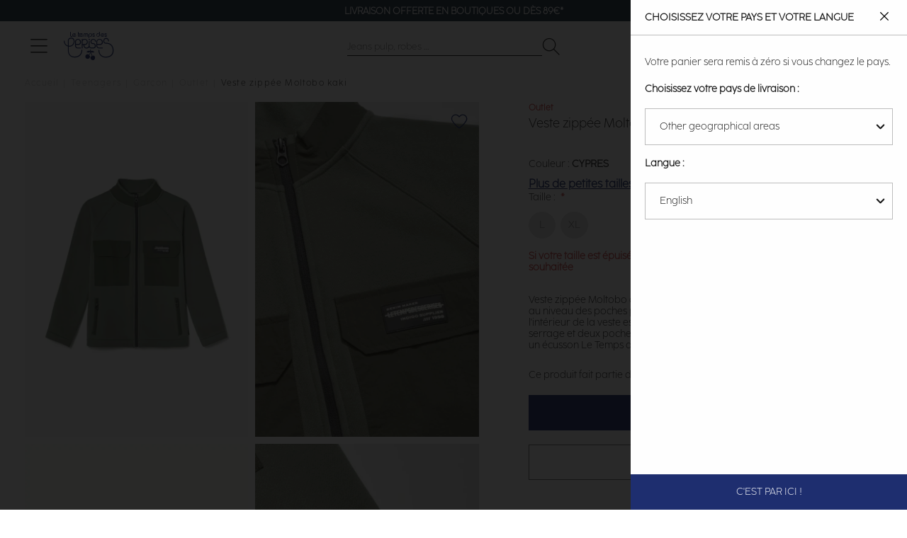

--- FILE ---
content_type: text/html; charset=UTF-8
request_url: https://www.letempsdescerises.com/tbmoltobo0000ml232cypres.html
body_size: 35407
content:
<!doctype html>
<html lang="fr">
    <head prefix="og: http://ogp.me/ns# fb: http://ogp.me/ns/fb# product: http://ogp.me/ns/product#">
        <script>
    var LOCALE = 'fr\u002DFR';
    var BASE_URL = 'https\u003A\u002F\u002Fwww.letempsdescerises.com\u002F';
    var require = {
        'baseUrl': 'https\u003A\u002F\u002Fwww.letempsdescerises.com\u002Fstatic\u002Fversion1761222053\u002Ffrontend\u002FLtdc\u002Fdefault\u002Ffr_FR'
    };</script>        <meta charset="utf-8"/>
<meta name="title" content="Veste zippée Moltobo kaki : Sweat Shirt  Garçon : Le Temps des Cerises"/>
<meta name="description" content="Veste zippée Moltobo au style casual très tendance avec son jeu de matières au niveau des poches poitrine à rabat et du col montant. Pour plus de confort, l&#039;intérieur de la veste est molletonné pour un toucher doux, des liens de serrage et deux poches zip"/>
<meta name="keywords" content="Le Temps des Cerises, Temps des Cerises, Temps Cerises, Jeans, Chaussures, Robe, T-shirts, tshirts, pantalons, pulls, sweats, boutique en ligne, e-shop, eshop, femme, homme, junior, garçon, fille, Magento, E-commerce"/>
<meta name="robots" content="INDEX,FOLLOW"/>
<meta name="viewport" content="width=device-width, initial-scale=1"/>
<title>Veste zippée Moltobo kaki : Sweat Shirt  Garçon : Le Temps des Cerises</title>
                <link rel="stylesheet" type="text/css" media="all" href="https://www.letempsdescerises.com/static/version1761222053/frontend/Ltdc/default/fr_FR/mage/calendar.css" />
<link rel="stylesheet" type="text/css" media="all" href="https://www.letempsdescerises.com/static/version1761222053/frontend/Ltdc/default/fr_FR/Jajuma_ImageOptimizerUltimate/css/web.css" />
<link rel="stylesheet" type="text/css" media="all" href="https://www.letempsdescerises.com/static/version1761222053/frontend/Ltdc/default/fr_FR/css/styles.css" />
<link rel="stylesheet" type="text/css" media="all" href="https://www.letempsdescerises.com/static/version1761222053/frontend/Ltdc/default/fr_FR/jquery/uppy/dist/uppy-custom.css" />
<link rel="stylesheet" type="text/css" media="all" href="https://www.letempsdescerises.com/static/version1761222053/frontend/Ltdc/default/fr_FR/Aheadworks_Popup/css/magnific-popup.css" />
<link rel="stylesheet" type="text/css" media="all" href="https://www.letempsdescerises.com/static/version1761222053/frontend/Ltdc/default/fr_FR/Aheadworks_Popup/css/magnific-animation.css" />
<link rel="stylesheet" type="text/css" media="all" href="https://www.letempsdescerises.com/static/version1761222053/frontend/Ltdc/default/fr_FR/Amasty_LibSwiperJs/vendor/swiper/swiper.min.css" />
<link rel="stylesheet" type="text/css" media="all" href="https://www.letempsdescerises.com/static/version1761222053/frontend/Ltdc/default/fr_FR/Magezon_Core/css/styles.css" />
<link rel="stylesheet" type="text/css" media="all" href="https://www.letempsdescerises.com/static/version1761222053/frontend/Ltdc/default/fr_FR/Magezon_Core/css/owlcarousel/owl.carousel.min.css" />
<link rel="stylesheet" type="text/css" media="all" href="https://www.letempsdescerises.com/static/version1761222053/frontend/Ltdc/default/fr_FR/Magezon_Core/css/animate.css" />
<link rel="stylesheet" type="text/css" media="all" href="https://www.letempsdescerises.com/static/version1761222053/frontend/Ltdc/default/fr_FR/Magezon_Core/css/fontawesome5.css" />
<link rel="stylesheet" type="text/css" media="all" href="https://www.letempsdescerises.com/static/version1761222053/frontend/Ltdc/default/fr_FR/Magezon_Core/css/mgz_font.css" />
<link rel="stylesheet" type="text/css" media="all" href="https://www.letempsdescerises.com/static/version1761222053/frontend/Ltdc/default/fr_FR/Magezon_Core/css/mgz_bootstrap.css" />
<link rel="stylesheet" type="text/css" media="all" href="https://www.letempsdescerises.com/static/version1761222053/frontend/Ltdc/default/fr_FR/Magezon_Builder/css/openiconic.min.css" />
<link rel="stylesheet" type="text/css" media="all" href="https://www.letempsdescerises.com/static/version1761222053/frontend/Ltdc/default/fr_FR/Magezon_Builder/css/styles.css" />
<link rel="stylesheet" type="text/css" media="all" href="https://www.letempsdescerises.com/static/version1761222053/frontend/Ltdc/default/fr_FR/Magezon_Builder/css/common.css" />
<link rel="stylesheet" type="text/css" media="all" href="https://www.letempsdescerises.com/static/version1761222053/frontend/Ltdc/default/fr_FR/css/main.css" />
<link rel="stylesheet" type="text/css" media="all" href="https://www.letempsdescerises.com/static/version1761222053/frontend/Ltdc/default/fr_FR/Magezon_Core/css/magnific.css" />
<link rel="stylesheet" type="text/css" media="all" href="https://www.letempsdescerises.com/static/version1761222053/frontend/Ltdc/default/fr_FR/Magezon_PageBuilder/css/styles.css" />
<link rel="stylesheet" type="text/css" media="all" href="https://www.letempsdescerises.com/static/version1761222053/frontend/Ltdc/default/fr_FR/Magezon_PageBuilder/vendor/photoswipe/photoswipe.css" />
<link rel="stylesheet" type="text/css" media="all" href="https://www.letempsdescerises.com/static/version1761222053/frontend/Ltdc/default/fr_FR/Magezon_PageBuilder/vendor/photoswipe/default-skin/default-skin.css" />
<link rel="stylesheet" type="text/css" media="all" href="https://www.letempsdescerises.com/static/version1761222053/frontend/Ltdc/default/fr_FR/Magezon_PageBuilder/vendor/blueimp/css/blueimp-gallery.min.css" />
<link rel="stylesheet" type="text/css" media="all" href="https://www.letempsdescerises.com/static/version1761222053/frontend/Ltdc/default/fr_FR/Magezon_Newsletter/css/styles.css" />
<link rel="stylesheet" type="text/css" media="all" href="https://www.letempsdescerises.com/static/version1761222053/frontend/Ltdc/default/fr_FR/Magezon_PageBuilderIconBox/css/styles.css" />
<link rel="stylesheet" type="text/css" media="all" href="https://www.letempsdescerises.com/static/version1761222053/frontend/Ltdc/default/fr_FR/Soon_BackToTop/css/backtotop.css" />
<link rel="stylesheet" type="text/css" media="all" href="https://www.letempsdescerises.com/static/version1761222053/frontend/Ltdc/default/fr_FR/Magefan_Blog/css/blog-new.css" />
<link rel="stylesheet" type="text/css" media="print" href="https://www.letempsdescerises.com/static/version1761222053/frontend/Ltdc/default/fr_FR/css/print.css" />
<script type="text/javascript" src="https://www.letempsdescerises.com/static/version1761222053/frontend/Ltdc/default/fr_FR/requirejs/require.min.js"></script>
<script type="text/javascript" src="https://www.letempsdescerises.com/static/version1761222053/frontend/Ltdc/default/fr_FR/requirejs-min-resolver.min.js"></script>
<script type="text/javascript" src="https://www.letempsdescerises.com/static/version1761222053/frontend/Ltdc/default/fr_FR/mage/requirejs/mixins.min.js"></script>
<script type="text/javascript" src="https://www.letempsdescerises.com/static/version1761222053/frontend/Ltdc/default/fr_FR/requirejs-config.min.js"></script>
<script type="text/javascript" src="https://www.letempsdescerises.com/static/version1761222053/frontend/Ltdc/default/fr_FR/Doofinder_Feed/js/df_add_to_cart.min.js"></script>
<script type="text/javascript" src="https://www.letempsdescerises.com/static/version1761222053/frontend/Ltdc/default/fr_FR/Amasty_Faq/js/section/product-url.min.js"></script>
<link rel="canonical" href="https://www.letempsdescerises.com/tbmoltobo0000ml232cypres.html" />
<link rel="alternate" hreflang="fr" href="https://www.letempsdescerises.com/tbmoltobo0000ml232cypres.html" />
<link rel="alternate" hreflang="de" href="https://de.letempsdescerises.com/tbmoltobo0000ml232cypres.html" />
<link rel="alternate" hreflang="x-default" href="https://en.letempsdescerises.com/tbmoltobo0000ml232cypres.html" />
<link rel="icon" type="image/x-icon" href="https://www.letempsdescerises.com/media/favicon/default/favicon-64x64-1.png" />
<link rel="shortcut icon" type="image/x-icon" href="https://www.letempsdescerises.com/media/favicon/default/favicon-64x64-1.png" />
<!--EzbgqJ2ysWDKjNP8iWPy7hglpbLnk3su-->
<meta name="facebook-domain-verification" content="k8c3opahk50ybwdpofwtz5rmdwtx1k" />
<meta name="google-site-verification" content="8oPefDQUAbq9_Kd-C7iRst0os15sLgd-KcrqvuPvvGY" />
<meta name="google-site-verification" content="ZO10lgSQaC3JHY84b5K4QeSuzD0H8_pPD6mqz-UZadE" />

<style>


.mfp-wrap {
    z-index: 9999999999;
}

.actions-secondary .towishlist {
    font-size: 25px;
}


.sales-order-view .block.block-order-coupons-view {
    display: none;
}

.ltdc-container-centered {
    max-width: 1170px;
    margin: auto;
}
@media (max-width: 1023px){
    .ltdc-top-links.customer-logged a.account-link:before { 
        top: 8px;  
        left: 10px;
        font-size: 15px; 
    }
    .ltdc-top-links.customer-logged a.account-link:before {
            display: inline;
        }
}


.product-add-form .ltdc-details {
    color: #ce4646;
    font-weight: 600 !important;
}

.field.company, div[name="shippingAddress.company"] {
    display: none;
}


.blog-page .product-item::marker {
    font-size: 0;
}

.blog-page .cc-cms-block-products {
    padding-left: 0;
    padding-right: 0;
}

.mess-preorder, .cart.item.message.notice, .note-pieces {
    display : none;
}

.product.media .product-gallery__images .product-gallery__image {
    cursor: zoom-in;
}

.ltdc-header-menu .category-node-1131, .ltdc-header-menu .category-node-1132 {
    padding-top: 20px;
    padding-bottom: 20px;
}

.ltdc-header-menu .category-node-1086, .ltdc-header-menu .category-node-1087, .ltdc-header-menu .category-node-1088 {
    margin-top: 20px;
}

.products-related .product-image-container .product-image-wrapper, .product-item__inner .product-image-container .product-image-wrapper {
    padding-bottom: 150%!important;
}

.zoom-slider-gallery div {
    width: fit-content;
}
.zoom-slider-gallery div .iframe-wrapper {
    position: initial;
}

.grecaptcha-badge {
    display: none;
}
.product-options-wrapper .ltdc-details {
    margin: 20px 1px;
}
#launcher {
    margin-bottom: 60px !important;
}
.PaylineWidget.pl-container-default .pl-pay-btn {
    background: #1f2a6d;
    border-radius: 0;
}
.PaylineWidget.pl-container-default .pl-wallet-layout, .pl-wallet-column pl-cb, .PaylineWidget.pl-layout-tab .pl-paymentMethods, .PaylineWidget.pl-layout-tab .pl-tab, .PaylineWidget .pl-wallet-layout .pl-wallets .pl-walletrow {
    border-radius: 0;
}
.PaylineWidget.pl-container-default .pl-wallet-layout, .PaylineWidget.pl-layout-tab .pl-paymentMethods, .PaylineWidget.pl-layout-tab .pl-tab {
    border: 1px solid #1f2a6d;
}
.PaylineWidget.pl-container-default .pl-wallet-layout .pl-wallets-title {
    border-bottom: 1px solid #1f2a6d;
}

.PaylineWidget.pl-container-default .pl-form-container label.pl-remember-container {
    padding: 10px 0 0 20px;
}

.PaylineWidget input[type=checkbox], .PaylineWidget input[type=radio] {
    left: 0px;
    opacity: 1;
}

.PaylineWidget .pl-remember-container.pl-clear-after .pl-remember-text {
    padding-left: 20px;
}

.amwrap-popup-block {display: none;}

@media (max-width: 767px) {
.mgz-element-newsletter_form .mgz-newsletter-form-wrapper button {
    width: 20%;
}
}

/*rma*/ 
@media screen and (min-width: 768px){
.aw-rma__field { 
   display: flex; 
    column-gap: 20%;
    margin: 0 0 8px!important; 
    overflow: auto;
   }
}  

@media (min-width: 768px) {
	.icon-ltdc-eco-friendly {
		width: 40px;
		height: 40px;
		background-size: 40px;

		right: 20px;
	}

	.product-gallery__image .icon-ltdc-eco-friendly {
		margin-top: -55px;
	}
}
</style>


        
<!-- Google Tag Manager by LTDC -->
<script>window.dataLayer = window.dataLayer || [];
</script>
    <script type="text/x-magento-init">
    {
        "*": {
            "magepalGtmDatalayer": {
                "isCookieRestrictionModeEnabled": 0,
                "currentWebsite": 1,
                "cookieName": "user_allowed_save_cookie",
                "dataLayer": "dataLayer",
                "accountId": "GTM-WMZVRML",
                "data": [{"ecommerce":{"currencyCode":"EUR"},"pageType":"catalog_product_view","list":"detail"},{"event":"productPage","product":{"id":"67779","sku":"C-TBMOLTOBO0000ML232-232_016","parent_sku":"C-TBMOLTOBO0000ML232-232_016","product_type":"configurable","name":"Veste zipp\u00e9e Moltobo kaki","price":16.67,"attribute_set_id":"11","path":"Teenagers  > Gar\u00e7on > Outlet > Veste zipp\u00e9e Moltobo kaki","category":"Outlet","image_url":"https:\/\/www.letempsdescerises.com\/media\/catalog\/product\/2\/3\/232_tbmoltobo0000ml_9454_image3.jpg","ltdc_reseau":"Boy_(B)","ltdc_activity":"TEXTILE_(TEX)","ltdc_form":"Sweat Shirt_(SWE)","description":"Veste zipp\u00e9e Moltobo au style casual tr\u00e8s tendance avec son jeu de mati\u00e8res au niveau des poches poitrine \u00e0 rabat et du col montant. Pour plus de confort, l&#039;int\u00e9rieur de la veste est molletonn\u00e9 pour un toucher doux, des liens de serrage et deux poches zipp\u00e9es \u00e0 l&#039;avant compl\u00e8tent la pi\u00e8ce. Pour le d\u00e9tail, un \u00e9cusson Le Temps des Cerises sur la poche poitrine gauche.Ce produit fait partie de la gamme Forever Young.- Col montant- Coupe : droite- Type de fermeture : zipp\u00e9e- Manches longues- Epaisseur de maille : fine maille- Motif : uni- Style mode : casual","ltdc_material_composition":"80% COTON, 20% POLYESTER"}}],
                "isGdprEnabled": 0,
                "gdprOption": 0,
                "addJsInHeader": 0,
                "containerCode": ""
            }
        }
    }
</script>
<!-- End Google Tag Manager by LTDC -->
    <script type="text/x-magento-init">
        {
            "*": {
                "Magento_PageCache/js/form-key-provider": {
                    "isPaginationCacheEnabled":
                        0                }
            }
        }
    </script>
<style>
	@media (min-width: 1260px) {
		.magezon-builder .mgz-container {width: 1260;}
	}
	</style>

 
<meta property="og:type" content="product.item"/>
<meta property="og:title" content="Veste&#x20;zipp&#xE9;e&#x20;Moltobo&#x20;kaki"/>
<meta property="og:description" content="Veste&#x20;zipp&#xE9;e&#x20;Moltobo&#x20;au&#x20;style&#x20;casual&#x20;tr&#xE8;s&#x20;tendance&#x20;avec&#x20;son&#x20;jeu&#x20;de&#x20;mati&#xE8;res&#x20;au&#x20;niveau&#x20;des&#x20;poches&#x20;poitrine&#x20;&#xE0;&#x20;rabat&#x20;et&#x20;du&#x20;col&#x20;montant.&#x20;Pour&#x20;plus&#x20;de&#x20;confort,&#x20;l&#x27;int&#xE9;rieur&#x20;de&#x20;la&#x20;veste&#x20;est&#x20;molletonn&#xE9;&#x20;pour&#x20;un&#x20;toucher&#x20;doux,&#x20;des&#x20;liens&#x20;de&#x20;serrage&#x20;et&#x20;deux&#x20;poches&#x20;zipp&#xE9;es&#x20;&#xE0;&#x20;l&#x27;avant&#x20;compl&#xE8;tent&#x20;la&#x20;pi&#xE8;ce.&#x20;Pour&#x20;le&#x20;d&#xE9;tail,&#x20;un&#x20;&#xE9;cusson&#x20;Le&#x20;Temps&#x20;des&#x20;Cerises&#x20;sur&#x20;la&#x20;poche&#x20;poitrine&#x20;gauche.Ce&#x20;produit&#x20;fait&#x20;partie&#x20;de&#x20;la&#x20;gamme&#x20;Forever&#x20;Young.-&#x20;Col&#x20;montant-&#x20;Coupe&#x20;&#x3A;&#x20;droite-&#x20;Type&#x20;de&#x20;fermeture&#x20;&#x3A;&#x20;zipp&#xE9;e-&#x20;Manches&#x20;longues-&#x20;Epaisseur&#x20;de&#x20;maille&#x20;&#x3A;&#x20;fine&#x20;maille-&#x20;Motif&#x20;&#x3A;&#x20;uni-&#x20;Style&#x20;mode&#x20;&#x3A;&#x20;casual"/>
<meta property="og:url" content="https://www.letempsdescerises.com/tbmoltobo0000ml232cypres.html"/>
<meta property="product:price:amount" content="20"/>
<meta property="product:price:currency" content="EUR"/>
<meta property="og:image" content="https://www.letempsdescerises.com/media/catalog/product/cache/6517c62f5899ad6aa0ba23ceb3eeff97/2/3/232_tbmoltobo0000ml_9454_image3.jpg"/>
<meta property="og:image:width" content="265"/>
<meta property="og:image:height" content="265"/>
<meta property="product:retailer_item_id" content="C-TBMOLTOBO0000ML232-232_016"/>
<meta property="product:color" content="CYPRES"/>
<meta property="product:brand" content="Le Temps des Cerises"/>
<meta property="og:site_name" content="Le Temps Des Cerises"/>
<meta property="product:category" content="Outlet"/>
<meta property="product:availability" content="out of stock"/>
<script type="application/ld+json">{"@context":"http:\/\/schema.org","@type":"WebSite","url":"https:\/\/www.letempsdescerises.com\/","name":"Le Temps Des Cerises"}</script><script type="application/ld+json">{"@context":"http:\/\/schema.org","@type":"BreadcrumbList","itemListElement":[{"@type":"ListItem","item":{"@id":"https:\/\/www.letempsdescerises.com\/collection-enfant","name":"Teenagers "},"position":1},{"@type":"ListItem","item":{"@id":"https:\/\/www.letempsdescerises.com\/junior\/garcon.html","name":"Gar\u00e7on"},"position":2},{"@type":"ListItem","item":{"@id":"https:\/\/www.letempsdescerises.com\/junior\/garcon\/outlet-garcon.html","name":"Outlet"},"position":3},{"@type":"ListItem","item":{"@id":"https:\/\/www.letempsdescerises.com\/tbmoltobo0000ml232cypres.html","name":"Veste zipp\u00e9e Moltobo kaki"},"position":4}]}</script><script type="application/ld+json">{"@context":"http:\/\/schema.org","@type":"ProductGroup","name":"Veste zipp\u00e9e Moltobo kaki","description":"Veste zipp\u00e9e Moltobo au style casual tr\u00e8s tendance avec son jeu de mati\u00e8res au niveau des poches poitrine \u00e0 rabat et du col montant. Pour plus de confort, l'int\u00e9rieur de la veste est molletonn\u00e9 pour un toucher doux, des liens de serrage et deux poches zipp\u00e9es \u00e0 l'avant compl\u00e8tent la pi\u00e8ce. Pour le d\u00e9tail, un \u00e9cusson Le Temps des Cerises sur la poche poitrine gauche.Ce produit fait partie de la gamme Forever Young.- Col montant- Coupe : droite- Type de fermeture : zipp\u00e9e- Manches longues- Epaisseur de maille : fine maille- Motif : uni- Style mode : casual","image":"https:\/\/www.letempsdescerises.com\/media\/catalog\/product\/cache\/74c1057f7991b4edb2bc7bdaa94de933\/2\/3\/232_tbmoltobo0000ml_9454_image3.jpg","color":"CYPRES","brand":{"@type":"Brand","name":"Le Temps des Cerises","alternateName":["LTC","LTDC"],"sameAs":["https:\/\/www.wikidata.org\/wiki\/Q3228558","https:\/\/fr.wikipedia.org\/wiki\/Le_Temps_des_cerises_(marque)","https:\/\/www.toute-la-franchise.com\/franchise-10922-le-temps-des-cerises.html","https:\/\/annuaire-entreprises.data.gouv.fr\/entreprise\/le-temps-des-cerises-409966223"]},"material":"80% COTON, 20% POLYESTER","seller":{"@type":"Organization","name":"Le temps des cerises","url":"https:\/\/www.letempsdescerises.com\/","logo":{"@type":"ImageObject","url":"https:\/\/help.letempsdescerises.com\/hc\/theming_assets\/01HZM27W2WWKT3PKYEYSJ5BQ8Q"},"description":"Le Temps des Cerises est un v\u00e9ritable artisan du jean qui travaille \u00e0 partir de mati\u00e8res de qualit\u00e9 provenant directement des r\u00e9gions de M\u00e9diterran\u00e9e. Depuis plus de 20 ans, la marque surfe sur le succ\u00e8s gr\u00e2ce \u00e0 ses jeans de qualit\u00e9, aux d\u00e9lavages uniques et aux coupes tendances et vari\u00e9es. Si le jean Le Temps des Cerises f\u00e9d\u00e8re autant, c\u2019est sans conteste parce que c\u2019est LE jean qui fait de belles fesses !","address":{"@type":"PostalAddress","streetAddress":"13 rue Gustave Eiffel","addressLocality":"Marseille","postalCode":"13010","addressCountry":"FR"},"contactPoint":{"@type":"ContactPoint","telephone":"+33 4 86 06 35 25","url":"https:\/\/help.letempsdescerises.com\/hc\/fr","contactType":"customer service","availableLanguage":[{"@type":"Language","name":"French"},{"@type":"Language","name":"English"},{"@type":"Language","name":""}]},"sameAs":["https:\/\/www.facebook.com\/letempsdescerisesjeans","https:\/\/www.instagram.com\/letempsdescerisesjeans","https:\/\/fr.pinterest.com\/LTCerises","https:\/\/www.youtube.com\/user\/officialcerises","https:\/\/www.linkedin.com\/company\/le-temps-des-cerises---japan-rags\/mycompany"]},"hasMerchantReturnPolicy":{"@type":"MerchantReturnPolicy","applicableCountry":["FR"],"returnPolicyCategory":"https:\/\/schema.org\/MerchantReturnFiniteReturnWindow","merchantReturnDays":30,"returnMethod":"https:\/\/schema.org\/ReturnByMail","returnFees":"https:\/\/schema.org\/FreeReturn","@id":"https:\/\/www.letempsdescerises.com\/#return_policy"},"shippingDetails":{"shippingRate":{"@type":"MonetaryAmount","currency":"EUR","maxValue":89},"shippingDestination":{"@type":"DefinedRegion","addressCountry":"FR"},"deliveryTime":{"businessDays":{"@type":"OpeningHoursSpecification","dayOfWeek":["Monday","Tuesday","Wednesday","Thursday","Friday"]},"handlingTime":{"@type":"QuantitativeValue","minValue":1,"maxValue":2,"unitCode":"DAY"},"@type":"ShippingDeliveryTime"},"@type":"OfferShippingDetails","@id":"https:\/\/www.letempsdescerises.com\/#shipping"},"productGroupID":"C-TBMOLTOBO0000ML232-232_016","url":"https:\/\/www.letempsdescerises.com\/tbmoltobo0000ml232cypres.html","audience":{"@type":"PeopleAudience","suggestedGender":"Gar\u00e7on"},"variesBy":["Gr\u00f6\u00dfe"],"hasVariant":[{"@type":"Product","name":"Veste zipp\u00e9e Moltobo kaki","size":["L"],"url":"https:\/\/www.letempsdescerises.com\/tbmoltobo0000ml232cypres.html","image":"https:\/\/www.letempsdescerises.com\/media\/catalog\/product\/placeholder\/default\/1450X960-9_1.jpg","sku":"TBMOLTOBO0000ML232001016001      X","description":"Veste zipp\u00e9e Moltobo au style casual tr\u00e8s tendance avec son jeu de mati\u00e8res au niveau des poches poitrine \u00e0 rabat et du col montant. Pour plus de confort, l'int\u00e9rieur de la veste est molletonn\u00e9 pour un toucher doux, des liens de serrage et deux poches zipp\u00e9es \u00e0 l'avant compl\u00e8tent la pi\u00e8ce. Pour le d\u00e9tail, un \u00e9cusson Le Temps des Cerises sur la poche poitrine gauche.Ce produit fait partie de la gamme Forever Young.- Col montant- Coupe : droite- Type de fermeture : zipp\u00e9e- Manches longues- Epaisseur de maille : fine maille- Motif : uni- Style mode : casual","color":"CYPRES","offers":{"@type":"http:\/\/schema.org\/Offer","price":20,"priceCurrency":"EUR","availability":"http:\/\/schema.org\/OutOfStock","shippingDetails":{"@id":"https:\/\/www.letempsdescerises.com\/#shipping"},"hasMerchantReturnPolicy":{"@id":"https:\/\/www.letempsdescerises.com\/#return_policy"},"priceValidUntil":"2026-11-05"}},{"@type":"Product","name":"Veste zipp\u00e9e Moltobo kaki","size":["XL"],"url":"https:\/\/www.letempsdescerises.com\/tbmoltobo0000ml232cypres.html","image":"https:\/\/www.letempsdescerises.com\/media\/catalog\/product\/placeholder\/default\/1450X960-9_1.jpg","sku":"TBMOLTOBO0000ML232002016001      X","description":"Veste zipp\u00e9e Moltobo au style casual tr\u00e8s tendance avec son jeu de mati\u00e8res au niveau des poches poitrine \u00e0 rabat et du col montant. Pour plus de confort, l'int\u00e9rieur de la veste est molletonn\u00e9 pour un toucher doux, des liens de serrage et deux poches zipp\u00e9es \u00e0 l'avant compl\u00e8tent la pi\u00e8ce. Pour le d\u00e9tail, un \u00e9cusson Le Temps des Cerises sur la poche poitrine gauche.Ce produit fait partie de la gamme Forever Young.- Col montant- Coupe : droite- Type de fermeture : zipp\u00e9e- Manches longues- Epaisseur de maille : fine maille- Motif : uni- Style mode : casual","color":"CYPRES","offers":{"@type":"http:\/\/schema.org\/Offer","price":20,"priceCurrency":"EUR","availability":"http:\/\/schema.org\/OutOfStock","shippingDetails":{"@id":"https:\/\/www.letempsdescerises.com\/#shipping"},"hasMerchantReturnPolicy":{"@id":"https:\/\/www.letempsdescerises.com\/#return_policy"},"priceValidUntil":"2026-11-05"}}]}</script><script type="application/ld+json">{"@context":"http:\/\/schema.org\/","@type":"WebPage","speakable":{"@type":"SpeakableSpecification","cssSelector":[".description"],"xpath":["\/html\/head\/title"]}}</script>    <style>.bb1nn4v-s{margin-top:20px !important;margin-bottom:20px !important}.mgz-element.bb1nn4v .image-content{width:100%;text-align:center}.mgz-element.bb1nn4v .image-title{font-size:16px}.kbbqsws-s{margin-top:25px !important}.form1762386831690be38fd2df5 .mgz-newsletter-btn,.form1762386831690be38fd2df5 input{height:35px}.form1762386831690be38fd80f5 .mgz-newsletter-btn,.form1762386831690be38fd80f5 input{height:35px}</style></head>
    <body data-container="body"
          data-mage-init='{"loaderAjax": {}, "loader": { "icon": "https://www.letempsdescerises.com/static/version1761222053/frontend/Ltdc/default/fr_FR/images/loader-2.gif"}}'
        id="html-body" class="page-product-configurable catalog-product-view product-tbmoltobo0000ml232cypres page-layout-1column">
        
<!-- Google Tag Manager by LTDC -->
<noscript><iframe src="//metrics.letempsdescerises.com/ns.html?id=GTM-WMZVRML"
                  height="0" width="0" style="display:none;visibility:hidden"></iframe></noscript>
<!-- End Google Tag Manager by LTDC -->
<div class="top-header" data-mage-init='{"js\/LtdcSlickInit":{"arrows":false,"dots":false,"autoplay":true,"autoplaySpeed":5000,"vertical":true}}'><div class="top-header__item"><a href="/femme/tendances/capsule-veronika-loubry.html" target="_blank">Je shoppe la nouveauté by Véronika Loubry❤️</a></div><div class="top-header__item"><a href="https://help.letempsdescerises.com/hc/fr/sections/360003234640-Livraison-et-Suivi" target="">Livraison offerte en boutiques ou dès 89€*</a></div><div class="top-header__item"><a href="https://help.letempsdescerises.com/hc/fr/articles/360010305460-Le-retour-est-il-gratuit" target="">Retour gratuit hors DOM-TOM*</a></div></div>
<script type="text/x-magento-init">
    {
        "*": {
            "Magento_PageBuilder/js/widget-initializer": {
                "config": {"[data-content-type=\"slider\"][data-appearance=\"default\"]":{"Magento_PageBuilder\/js\/content-type\/slider\/appearance\/default\/widget":false},"[data-content-type=\"map\"]":{"Magento_PageBuilder\/js\/content-type\/map\/appearance\/default\/widget":false},"[data-content-type=\"row\"]":{"Magento_PageBuilder\/js\/content-type\/row\/appearance\/default\/widget":false},"[data-content-type=\"tabs\"]":{"Magento_PageBuilder\/js\/content-type\/tabs\/appearance\/default\/widget":false},"[data-content-type=\"slide\"]":{"Magento_PageBuilder\/js\/content-type\/slide\/appearance\/default\/widget":{"buttonSelector":".pagebuilder-slide-button","showOverlay":"hover","dataRole":"slide"}},"[data-content-type=\"banner\"]":{"Magento_PageBuilder\/js\/content-type\/banner\/appearance\/default\/widget":{"buttonSelector":".pagebuilder-banner-button","showOverlay":"hover","dataRole":"banner"}},"[data-content-type=\"buttons\"]":{"Magento_PageBuilder\/js\/content-type\/buttons\/appearance\/inline\/widget":false},"[data-content-type=\"products\"][data-appearance=\"carousel\"]":{"Magento_PageBuilder\/js\/content-type\/products\/appearance\/carousel\/widget":false}},
                "breakpoints": {"desktop":{"label":"Desktop","stage":true,"default":true,"class":"desktop-switcher","icon":"Magento_PageBuilder::css\/images\/switcher\/switcher-desktop.svg","conditions":{"min-width":"1024px"},"options":{"products":{"default":{"slidesToShow":"5"}}}},"tablet":{"conditions":{"max-width":"1024px","min-width":"768px"},"options":{"products":{"default":{"slidesToShow":"4"},"continuous":{"slidesToShow":"3"}}}},"mobile":{"label":"Mobile","stage":true,"class":"mobile-switcher","icon":"Magento_PageBuilder::css\/images\/switcher\/switcher-mobile.svg","media":"only screen and (max-width: 767px)","conditions":{"max-width":"767px","min-width":"640px"},"options":{"products":{"default":{"slidesToShow":"3"}}}},"mobile-small":{"conditions":{"max-width":"640px"},"options":{"products":{"default":{"slidesToShow":"2"},"continuous":{"slidesToShow":"1"}}}}}            }
        }
    }
</script>

<div class="cookie-status-message" id="cookie-status">
    The store will not work correctly when cookies are disabled.</div>
<script type="text&#x2F;javascript">document.querySelector("#cookie-status").style.display = "none";</script>
<script type="text/x-magento-init">
    {
        "*": {
            "cookieStatus": {}
        }
    }
</script>

<script type="text/x-magento-init">
    {
        "*": {
            "mage/cookies": {
                "expires": null,
                "path": "\u002F",
                "domain": ".www.letempsdescerises.com",
                "secure": true,
                "lifetime": "3600"
            }
        }
    }
</script>
    <noscript>
        <div class="message global noscript">
            <div class="content">
                <p>
                    <strong>Javascript est désactivé dans votre navigateur.</strong>
                    <span>
                        Pour une expérience optimale sur notre site, veuillez autoriser Javascript sur votre navigateur.                    </span>
                </p>
            </div>
        </div>
    </noscript>
<script>
    window.cookiesConfig = window.cookiesConfig || {};
    window.cookiesConfig.secure = true</script><script>    require.config({
        map: {
            '*': {
                wysiwygAdapter: 'mage/adminhtml/wysiwyg/tiny_mce/tinymceAdapter'
            }
        }
    });</script><script>    require.config({
        paths: {
            googleMaps: 'https\u003A\u002F\u002Fmaps.googleapis.com\u002Fmaps\u002Fapi\u002Fjs\u003Fv\u003D3.56\u0026key\u003D'
        },
        config: {
            'Magento_PageBuilder/js/utils/map': {
                style: '',
            },
            'Magento_PageBuilder/js/content-type/map/preview': {
                apiKey: '',
                apiKeyErrorMessage: 'You\u0020must\u0020provide\u0020a\u0020valid\u0020\u003Ca\u0020href\u003D\u0027https\u003A\u002F\u002Fwww.letempsdescerises.com\u002Fadminhtml\u002Fsystem_config\u002Fedit\u002Fsection\u002Fcms\u002F\u0023cms_pagebuilder\u0027\u0020target\u003D\u0027_blank\u0027\u003EGoogle\u0020Maps\u0020API\u0020key\u003C\u002Fa\u003E\u0020to\u0020use\u0020a\u0020map.'
            },
            'Magento_PageBuilder/js/form/element/map': {
                apiKey: '',
                apiKeyErrorMessage: 'You\u0020must\u0020provide\u0020a\u0020valid\u0020\u003Ca\u0020href\u003D\u0027https\u003A\u002F\u002Fwww.letempsdescerises.com\u002Fadminhtml\u002Fsystem_config\u002Fedit\u002Fsection\u002Fcms\u002F\u0023cms_pagebuilder\u0027\u0020target\u003D\u0027_blank\u0027\u003EGoogle\u0020Maps\u0020API\u0020key\u003C\u002Fa\u003E\u0020to\u0020use\u0020a\u0020map.'
            },
        }
    });</script><script>
    require.config({
        shim: {
            'Magento_PageBuilder/js/utils/map': {
                deps: ['googleMaps']
            }
        }
    });</script>
<div class="widget block block-static-block">
    <style>
/* style_customer */



.delete-icon {
    font-family: "icons";
}

.delete-icon::before {
    content: '\e009' !important;
    font-family: 'icons' !important;
}


@media (min-width: 768px) {
#account-nav ul {
    display: block !important;
}
}


[data-role="focusable-end"] {
    display : none !important;
    visibility: hidden  !important;
}

.field.date.field-dob {
margin-bottom : 20px;
}



</style></div>
<div class="page-wrapper"><header class="page-header"><div class="header content"><div class="widget block block-static-block">
    <style>
/* Axeptio */

.Widget__WidgetStyle-sc-zhn46e-2.iUWbSS.axeptio_widget.ax-widget .ButtonGroup__ButtonGroupStyle-sc-1usw1pe-1.eSyxGx {
flex-direction: row-reverse;
}

@media (max-device-width: 450px) {
  .bqzerq  {
    bottom: auto;
    background: #1f2f7045 !important;
  }

  .ax-widget-container {
    position: initial;
    margin-top: 80px;
  }

  .eiQDlQ {
    max-height: calc(100vh - 160px);
  }


  #axeptio_main_button {
    display: none !important;
  }

.axeptio-widget--open .bqzerq  {
    background: #1f2f7045;
    height: 100%;
    position: fixed !important;
}
}


@media (min-device-width: 450px) {
button#axeptio_main_button {
    display: none !important;
}



.axeptio-widget--open .bqzerq  {
    background: #1f2f7045;
    height: 100%;
}

.ax-widget-container {
    left: 0;
    right: 0;
    margin: auto;
    width: 50%;
    bottom: 38%;
}
}


@media (min-device-width: 450px) AND (max-device-width: 768px) {
.axeptio-widget--open .ax-widget-container {
    width: 100%;
    position: initial;
    margin-top: 80px;
}
}

.axeptio-widget--open body {
    overflow: hidden
}
/* axeptio */
</style>

<script>
 var targetNode = document.body;


 // Observer options (mutations to watch)
 var config = { attributes: true, childList: true, subtree: true };


 function updateAxeptioPositionToCenter() {
   // Stop scroll on body
   document.body.style.overflow = 'hidden';


   // Overlay style
   document.getElementsByClassName('ax-website-overlay')[0].style.backgroundColor =
     'rgba(0,0,0,0.8)';
   document.getElementsByClassName('ax-website-overlay')[0].style.top = '0px';


   // Widget style, not on mobile though
   if (document.documentElement.clientWidth > 450) {
     document.getElementsByClassName('ax-widget-container')[0].style.top = '40%';
     document.getElementsByClassName('ax-widget-container')[0].style.bottom = '0px';
     document.getElementsByClassName('ax-widget-container')[0].style.left = '50%';
     document.getElementsByClassName('ax-widget-container')[0].style.transform =
       'translate(-50%, -50%)';
   }
 }


 // Callback when a mutation is observed
 var callback = function (mutationsList) {
   // Loop through all the mutations
   for (var i = 0; i < mutationsList.length; i++) {
     // Force the tools container with max and min height
     if (
       document.getElementsByClassName('Elements__ContentScrolling-sc-xuz5b0-3').length > 0 &&
       document.documentElement.clientWidth > 450
     ) {
       document.getElementsByClassName(
         'Elements__ContentScrolling-sc-xuz5b0-3'
       )[0].style.maxHeight = '60vh';
       document.getElementsByClassName(
         'Elements__ContentScrolling-sc-xuz5b0-3'
       )[0].style.minHeight = '250px';
     }


     // Statement where mutation add a node to an Axeptio parent, then Axeptio is open
     if (
       mutationsList[i].addedNodes.length > 0 &&
       mutationsList[i].addedNodes[0].classList &&
       mutationsList[i].addedNodes[0].classList.contains('axeptio_widget') &&
       mutationsList[i].removedNodes.length === 0
     ) {
       updateAxeptioPositionToCenter();
       break;
     }


     // Statement where mutation remove a node from an Axeption parent, then Axeption must be open
     if (
       mutationsList[i].nextSibling !== null &&
       mutationsList[i].nextSibling.id === 'axeptio_main_button' &&
       mutationsList[i].addedNodes.length === 0 &&
       mutationsList[i].removedNodes.length > 0
     ) {
       document.body.style.overflow = 'scroll';
       document.getElementsByClassName('ax-website-overlay')[0].style.backgroundColor =
         'transparent';
       document.getElementsByClassName('ax-website-overlay')[0].style.top = 'unset';
       break;
     }
   }
 };


 // Check if Axeptio is opened during initialisation
 if (document.getElementsByClassName('axeptio_widget').length > 0) {
   updateAxeptioPositionToCenter();
 }


 // Observer instance creation
 var ax_observer = new MutationObserver(callback);


 // Start to watch
 ax_observer.observe(targetNode, config);
</script></div>
<div class="widget block block-static-block">
    <script>
    // A custom function to set cookies
    function setCookie(name, value) {
        // Encode value in order to escape semicolons, commas, and whitespace
        let cookie = name + "=" + encodeURIComponent(value);
        
        document.cookie = cookie;


    }
    
    // A custom function to get cookies
    function getCookie(name) {
        // Split cookie string and get all individual name=value pairs in an array
        let cookieArr = document.cookie.split(";");
    
        // Loop through the array elements
        for(let i = 0; i < cookieArr.length; i++) {
            let cookiePair = cookieArr[i].split("=");
    	
            /* Removing whitespace at the beginning of the cookie name
            and compare it with the given string */
            if(name == cookiePair[0].trim()) {
                // Decode the cookie value and return
                return decodeURIComponent(cookiePair[1]);
            }
        }
    
        // Return null if not found
        return null;
    }
	
	function checkWebsite() {
		let modal_international = getCookie("modal_international");
		let userLang = navigator.language || navigator.userLanguage; 
	
		if(!userLang.includes("fr") && modal_international == null) {
			document.getElementById("modal_international").click();
			setCookie("modal_international", 1);
		}
	}
    
    // Check the cookie on page load
    window.onload = checkWebsite;

</script></div>
</div><div class="ltdc-header"><div class="ltdc-header-logo"><a href="#" class="header-toggle header-toggle--desktop"><i class="icon icon_menu-desktop"></i></a>
<a href="#" class="header-toggle header-toggle--mobile"><i class="icon icon_menu-mobile"></i></a>
<a
    id="ltdc-logo"
    class="logo"
    href="https://www.letempsdescerises.com/"
    title="Le&#x20;Temps&#x20;des&#x20;Cerises"
    aria-label="store logo">
    <i class="icon icon_logo"></i>
    </a>
</div><div class="ltdc-header-search"><a class="header-close" href="#"><i class="icon icon_close"></i></a>
<div class="block block-search">
    <div class="block block-content">
        <form class="form minisearch" id="search_mini_form"
              action="https://www.letempsdescerises.com/catalogsearch/result/" method="get">
            <div class=" search">
                <input id="search"
                                           type="text"
                       name="q"
                       value=""
                       placeholder="Jeans&#x20;pulp,&#x20;robes&#x20;&#x2026;"
                       class="input-text"
                       maxlength="50"
                       role="combobox"
                       aria-haspopup="false"
                       aria-autocomplete="both"
                       autocomplete="off"
                       aria-expanded="false"/>
                <div id="search_autocomplete" class="search-autocomplete"></div>
                            </div>

            <button type="submit"
                    title="Recherche"
                    class="action search"
                    aria-label="Search"
            >
                <span><i class="icon icon_search"></i></span>
            </button>
        </form>
    </div>
</div>
</div><div class="ltdc-header-tools"><a href="#" class="ltdc_wisp wisp wisp_ready" >
    <svg fill="none" stroke-linecap="round" stroke-linejoin="round" stroke-width="1" width="30" height="30" viewBox="0 0 25 25" xmlns="http://www.w3.org/2000/svg">
        <path d="M15 17h5l-1.405-1.405A2.032 2.032 0 0118 14.158V11a6.002 6.002 0 00-4-5.659V5a2 2 0 10-4 0v.341C7.67 6.165 6 8.388 6 11v3.159c0 .538-.214 1.055-.595 1.436L4 17h5m6 0v1a3 3 0 11-6 0v-1m6 0H9"></path>
    </svg>
</a>
<div class="ltdc-top-links customer-not-logged">

    <a href="#" id="modal_language_trigger_header">
        <i class="icon icon_earth"></i>
        <span class="label">Langue</span>
    </a>
    <a title="Boutiques"
       class="storelocator-link" href="https://www.letempsdescerises.com/boutiques/">
        <i class="icon icon_pin"></i>
        <span class="label">Boutiques</span>
    </a>
    <a title="Mon compte" class="account-link"
       href="https://www.letempsdescerises.com/customer/account/ "
       data-role="proceed-to-email-auth"
       data-mage-init='{
            "Ltdc_Theme/js/proceed-to-email-auth":{}
        }'>
        <i class="icon icon_user"></i>
        <span class="label">Mon compte</span>
    </a>
</div>

<div data-block="minicart" class="header-minicart minicart-wrapper">
    <a class="action showcart" href="https://www.letempsdescerises.com/checkout/cart/"
       data-bind="scope: 'minicart_content'" title="Mon panier">
        <span class="text"><i class="icon icon_bag"></i></span>
        <span class="counter qty empty"
              data-bind="css: { empty: !!getCartParam('summary_count') == false && !isLoading() },
               blockLoader: isLoading">
            <span class="counter-number">
                <!-- ko text: getCartParam('summary_count') --><!-- /ko -->
            </span>
            <span class="counter-label">
            <!-- ko if: getCartParam('summary_count') -->
                <!-- ko i18n: 'items' --><!-- /ko -->
            <!-- /ko -->
            </span>
        </span>
    </a>

            <div id="ltdc-header-minicart" class="ltdc-panel__wrapper" data-ltdc-panel="cart">
            <a href="#" class="ltdc-panel__close"><i class="icon icon_close"></i></a>
            <div class="ltdc-panel__cover"></div>
            <div class="ltdc-panel__container">

                <div class="block block-minicart">
                    <div id="minicart-content-wrapper" data-bind="scope: 'minicart_content'">
                        <!-- ko template: getTemplate() --><!-- /ko -->
                    </div>

                                            <div class="ltdc-panel__reco">
                            <div id="BBDYRA1K8WJSTT-1200-1"></div>                        </div>
                    
                    <div class="checkout-cart-payment-methods-images"><img src="https://www.letempsdescerises.com/static/version1761222053/frontend/Ltdc/default/fr_FR/images/cb.png" alt="CB" /><img src="https://www.letempsdescerises.com/static/version1761222053/frontend/Ltdc/default/fr_FR/images/paypal.png" alt="PayPal" /></div><div class="checkout-cart-payment-reassurance"><ul><li><div><i class="icon icon_return"></i><span>Retour gratuit*</span></div></li><li><div><i class="icon icon_truck"></i><span>Livraison offerte*</span></div></li><li><div><i class="icon icon_security"></i><span>Paiement sécurisé</span></div></li></ul></div>                </div>
            </div>
        </div>
        <script async="true">window.checkout = {"shoppingCartUrl":"https:\/\/www.letempsdescerises.com\/checkout\/cart\/","checkoutUrl":"https:\/\/www.letempsdescerises.com\/checkout\/","updateItemQtyUrl":"https:\/\/www.letempsdescerises.com\/checkout\/sidebar\/updateItemQty\/","removeItemUrl":"https:\/\/www.letempsdescerises.com\/checkout\/sidebar\/removeItem\/","imageTemplate":"Magento_Catalog\/product\/image_with_borders","baseUrl":"https:\/\/www.letempsdescerises.com\/","minicartMaxItemsVisible":3,"websiteId":"1","maxItemsToDisplay":100,"storeId":"1","storeGroupId":"1","customerLoginUrl":"https:\/\/www.letempsdescerises.com\/customer\/account\/login\/referer\/aHR0cHM6Ly93d3cubGV0ZW1wc2Rlc2NlcmlzZXMuY29tL3RibW9sdG9ibzAwMDBtbDIzMmN5cHJlcy5odG1s\/","isRedirectRequired":false,"autocomplete":"off","captcha":{"user_login":{"isCaseSensitive":false,"imageHeight":50,"imageSrc":"","refreshUrl":"https:\/\/www.letempsdescerises.com\/captcha\/refresh\/","isRequired":false,"timestamp":1762386831}}}</script>    <script type="text/x-magento-init">
    {
        "[data-block='minicart']": {
            "Magento_Ui/js/core/app": {"components":{"minicart_content":{"children":{"subtotal.container":{"children":{"subtotal":{"children":{"subtotal.totals":{"config":{"display_cart_subtotal_incl_tax":1,"display_cart_subtotal_excl_tax":0,"template":"Magento_Tax\/checkout\/minicart\/subtotal\/totals"},"children":{"subtotal.totals.msrp":{"component":"Magento_Msrp\/js\/view\/checkout\/minicart\/subtotal\/totals","config":{"displayArea":"minicart-subtotal-hidden","template":"Magento_Msrp\/checkout\/minicart\/subtotal\/totals"}}},"component":"Magento_Tax\/js\/view\/checkout\/minicart\/subtotal\/totals"}},"component":"uiComponent","config":{"template":"Magento_Checkout\/minicart\/subtotal"}}},"component":"uiComponent","config":{"displayArea":"subtotalContainer"}},"item.renderer":{"component":"Magento_Checkout\/js\/view\/cart-item-renderer","config":{"displayArea":"defaultRenderer","template":"Magento_Checkout\/minicart\/item\/default"},"children":{"item.image":{"component":"Magento_Catalog\/js\/view\/image","config":{"template":"Magento_Catalog\/product\/image","displayArea":"itemImage"}},"checkout.cart.item.price.sidebar":{"component":"uiComponent","config":{"template":"Magento_Checkout\/minicart\/item\/price","displayArea":"priceSidebar"}}}},"extra_info":{"component":"uiComponent","config":{"displayArea":"extraInfo"}},"promotion":{"component":"uiComponent","config":{"displayArea":"promotion"}}},"config":{"itemRenderer":{"default":"defaultRenderer","simple":"defaultRenderer","virtual":"defaultRenderer"},"template":"Magento_Checkout\/minicart\/content"},"component":"Magento_Checkout\/js\/view\/minicart"}},"types":[]}        },
        "*": {
            "Magento_Ui/js/block-loader": "https\u003A\u002F\u002Fwww.letempsdescerises.com\u002Fstatic\u002Fversion1761222053\u002Ffrontend\u002FLtdc\u002Fdefault\u002Ffr_FR\u002Fimages\u002Floader\u002D1.gif"
        }
    }
    </script>
</div>
</div><div class="widget block block-static-block">
    <style>
/* style_new_ux_product */
@media only screen and (max-width: 767px) {
  /* For mobile phones: */

body[data-topheader-mobile-passed="0"] #launcher {
  opacity: 0 !important;
}


body[data-topheader-mobile-passed="0"] .product-options-bottom {
  opacity: 0 !important;
}


.slick-dots button {
    width: 5px;
    height: 5px;
}

.slick-dots li {
    padding: 0 2px;
}

.product-info-main-share {
    margin-top: -10px;
    float: right;
}

.product-info-main-title-price .price-box {
    font-size: 15px;
    margin-top: -20px;
} 

.product-gallery.product-gallery--slider {
    margin-bottom: 5px !important;
    min-height: 0px;
    clear: both;
}

.product-info-main-title-price .page-title {
    font-size: 15px;
}

.product-info-main-title-price {
    min-height: auto;
    padding: 0;
}

.netreviews-stars {
    line-height: inherit !important;
}

.product-main-color-option {
    margin: 5px 0px;
}

.product-options-wrapper .field.configurable {
    margin: 0;
}
.product-options-wrapper .field.configurable #color-guide {
    margin: 0 0 10px 0;
    font-size: 13px;
}

li.is-jean {
    margin-bottom: 10px;
}

.stock.available {
    display: none;
}
.product-current-color {
    margin-bottom: 5px;
}

.ltdc-product-info-main .product-info-main+.product.media {
    z-index: -2;
    margin-bottom: 5px;
}

.product-info-main-title-price .saving-price {
    font-size: 15px;
    padding: 2px;
    position: absolute;
    top: -60px;
    left: 0;
    background: white;
}

}
</style></div>
</div><div class="ltdc-header-menu"><nav class="navigation" data-action="navigation">
    <ul>
        <li  class="level0 nav-1 category-item first level-top parent category-node-160"><a href="https://www.letempsdescerises.com/collection-femme"  class="level-top" ><span>Femme</span></a><ul class="level0 submenu"><li  class="level1 nav-1-1 category-item first category-node-947"><a href="https://www.letempsdescerises.com/avant-premieres/femme.html"  style="color:#172770"><span>Collection Automne</span></a></li><li  class="level1 nav-1-2 category-item category-node-1124"><a href="https://www.letempsdescerises.com/femme/outlet-femme.html"  style="color:#ce4646"><span>Cherry Days Outlet</span></a></li><li  class="level1 nav-1-3 category-item parent category-node-161"><a href="https://www.letempsdescerises.com/femme/jeans.html" ><span>Jeans</span></a><ul class="level1 submenu"><li  class="level2 nav-1-3-1 category-item first category-node-1100"><a href="https://www.letempsdescerises.com/jeans-coupes-tendance-femme"  style="color:#1f2f70"><span>Modèles tendance</span></a></li><li  class="level2 nav-1-3-2 category-item category-node-163"><a href="https://www.letempsdescerises.com/femme/jeans/coupe-slim.html" ><span>Coupe Slim</span></a></li><li  class="level2 nav-1-3-3 category-item category-node-166"><a href="https://www.letempsdescerises.com/femme/jeans/coupe-flare-bootcut.html" ><span>Coupe Flare / Bootcut</span></a></li><li  class="level2 nav-1-3-4 category-item category-node-165"><a href="https://www.letempsdescerises.com/femme/jeans/coupe-boyfit.html" ><span>Coupe Boyfit / Loose</span></a></li><li  class="level2 nav-1-3-5 category-item category-node-1190"><a href="https://www.letempsdescerises.com/femme/jeans/coupe-wide-leg.html" ><span>Coupe Wide leg</span></a></li><li  class="level2 nav-1-3-6 category-item category-node-164"><a href="https://www.letempsdescerises.com/femme/jeans/coupe-regular.html" ><span>Coupe Regular / Straight</span></a></li><li  class="level2 nav-1-3-7 category-item category-node-162"><a href="https://www.letempsdescerises.com/femme/jeans/coupe-skinny.html" ><span>Coupe Skinny</span></a></li><li  class="level2 nav-1-3-8 category-item category-node-824"><a href="https://www.letempsdescerises.com/femme/jeans/coupe-7-8eme.html" ><span>Coupe 7/8eme</span></a></li><li  class="level2 nav-1-3-9 category-item last category-node-167"><a href="https://www.letempsdescerises.com/femme/jeans/taille-haute.html" ><span>Taille Haute</span></a></li><li class="last-child view-all"><a href="https://www.letempsdescerises.com/femme/jeans.html">Voir tout</a></li></ul></li><li  class="level1 nav-1-4 category-item parent category-node-169"><a href="https://www.letempsdescerises.com/avant-premieres/femme.html" ><span>Prêt-à-porter</span></a><ul class="level1 submenu"><li  class="level2 nav-1-4-1 category-item first category-node-1145"><a href="https://www.letempsdescerises.com/avant-premieres/femme.html"  style="color:#3248ae"><span>Collection Automne</span></a></li><li  class="level2 nav-1-4-2 category-item category-node-174"><a href="https://www.letempsdescerises.com/femme/styles/vestes-blousons.html" ><span>Vestes &amp; Blousons</span></a></li><li  class="level2 nav-1-4-3 category-item category-node-177"><a href="https://www.letempsdescerises.com/femme/styles/pulls-cardigans.html" ><span>Pulls &amp; Sweats &amp; Cardigans</span></a></li><li  class="level2 nav-1-4-4 category-item category-node-172"><a href="https://www.letempsdescerises.com/femme/styles/chemises.html" ><span>Chemises</span></a></li><li  class="level2 nav-1-4-5 category-item category-node-175"><a href="https://www.letempsdescerises.com/femme/styles/pantalons.html" ><span>Pantalons &amp; Chinos</span></a></li><li  class="level2 nav-1-4-6 category-item category-node-768"><a href="https://www.letempsdescerises.com/femme/styles/manteaux-doudoune.html" ><span>Manteaux &amp; Doudounes</span></a></li><li  class="level2 nav-1-4-7 category-item category-node-173"><a href="https://www.letempsdescerises.com/femme/styles/robes.html" ><span>Robes</span></a></li><li  class="level2 nav-1-4-8 category-item category-node-170"><a href="https://www.letempsdescerises.com/femme/styles/t-shirts-debardeurs.html" ><span>T-shirts &amp; Débardeurs</span></a></li><li  class="level2 nav-1-4-9 category-item category-node-171"><a href="https://www.letempsdescerises.com/femme/styles/tops.html" ><span>Tops</span></a></li><li  class="level2 nav-1-4-10 category-item category-node-176"><a href="https://www.letempsdescerises.com/femme/styles/shorts-jupes.html" ><span>Shorts &amp; Jupes</span></a></li><li  class="level2 nav-1-4-11 category-item category-node-303"><a href="https://www.letempsdescerises.com/femme/styles/combinaisons.html" ><span>Combinaisons</span></a></li><li  class="level2 nav-1-4-12 category-item category-node-1161"><a href="https://www.letempsdescerises.com/femme/styles/forever-young.html"  style="color:#000000"><span>Forever Young</span></a></li><li  class="level2 nav-1-4-13 category-item last category-node-821"><a href="https://www.letempsdescerises.com/femme/styles/exclu-web.html" ><span>Exclu web</span></a></li><li class="last-child view-all"><a href="https://www.letempsdescerises.com/avant-premieres/femme.html">Voir tout</a></li></ul></li><li  class="level1 nav-1-5 category-item parent category-node-179"><a href="https://www.letempsdescerises.com/femme/accessoires.html" ><span>Accessoires</span></a><ul class="level1 submenu"><li  class="level2 nav-1-5-1 category-item first category-node-420"><a href="https://www.letempsdescerises.com/femme/accessoires/chaussures.html" ><span>Chaussures</span></a></li><li  class="level2 nav-1-5-2 category-item category-node-892"><a href="https://www.letempsdescerises.com/femme/accessoires/ceintures.html" ><span>Ceintures</span></a></li><li  class="level2 nav-1-5-3 category-item category-node-1110"><a href="https://www.letempsdescerises.com/femme/accessoires/sacs.html" ><span>Sacs &amp; portefeuilles</span></a></li><li  class="level2 nav-1-5-4 category-item category-node-924"><a href="https://www.letempsdescerises.com/femme/accessoires/echarpes-et-foulards.html" ><span>Écharpes &amp; foulards</span></a></li><li  class="level2 nav-1-5-5 category-item last category-node-925"><a href="https://www.letempsdescerises.com/femme/accessoires/gants-et-bonnets.html" ><span>Chapeaux &amp; bonnets</span></a></li><li class="last-child view-all"><a href="https://www.letempsdescerises.com/femme/accessoires.html">Voir tout</a></li></ul></li><li  class="level1 nav-1-6 category-item parent category-node-180"><a href="https://www.letempsdescerises.com/femme/tendances/capsule-veronika-loubry.html" ><span>Collab</span></a><ul class="level1 submenu"><li  class="level2 nav-1-6-1 category-item first last category-node-868"><a href="https://www.letempsdescerises.com/femme/tendances/capsule-veronika-loubry.html"  style="color:#1f2f70"><span>Capsule Véronika Loubry</span></a></li><li class="last-child view-all"><a href="https://www.letempsdescerises.com/femme/tendances/capsule-veronika-loubry.html">Voir tout</a></li></ul></li><li  class="level1 nav-1-7 category-item parent category-node-628"><a href="https://www.letempsdescerises.com/femme/outlet-femme.html"  style="color:#ce4646"><span>Outlet</span></a><ul class="level1 submenu"><li  class="level2 nav-1-7-1 category-item first category-node-1096"><a href="https://www.letempsdescerises.com/femme/outlet-femme/nouveautes.html"  style="color:#1f2f70"><span>Nouveautés</span></a></li><li  class="level2 nav-1-7-2 category-item category-node-1092"><a href="https://www.letempsdescerises.com/femme/outlet-femme.html"  style="color:#ce4646"><span>Cherry Days Outlet</span></a></li><li  class="level2 nav-1-7-3 category-item category-node-635"><a href="https://www.letempsdescerises.com/femme/outlet-femme/manteaux.html" ><span>Vestes &amp; Manteaux</span></a></li><li  class="level2 nav-1-7-4 category-item category-node-632"><a href="https://www.letempsdescerises.com/femme/outlet-femme/robes.html" ><span>Robes &amp; Jupes &amp; Combinaisons</span></a></li><li  class="level2 nav-1-7-5 category-item category-node-631"><a href="https://www.letempsdescerises.com/femme/outlet-femme/jeans.html" ><span>Jeans &amp; Shorts &amp; Pantalons</span></a></li><li  class="level2 nav-1-7-6 category-item category-node-634"><a href="https://www.letempsdescerises.com/femme/outlet-femme/vestes-cardigan-pull.html" ><span>Pulls &amp; Sweats</span></a></li><li  class="level2 nav-1-7-7 category-item category-node-633"><a href="https://www.letempsdescerises.com/femme/outlet-femme/t-shirt-top-chemise.html" ><span>T-shirts &amp; Tops &amp; Chemises</span></a></li><li  class="level2 nav-1-7-8 category-item last category-node-630"><a href="https://www.letempsdescerises.com/femme/outlet-femme/accessoires-chaussures.html" ><span>Accessoires &amp; Chaussures</span></a></li><li class="last-child view-all"><a href="https://www.letempsdescerises.com/femme/outlet-femme.html">Voir tout</a></li></ul></li><li  class="level1 nav-1-8 category-item category-node-1131"><a href="https://www.letempsdescerises.com/nos-engagements"  style="color:#827f57"><span>Eco-responsabilité</span></a></li><li  class="level1 nav-1-9 category-item category-node-1135"><a href="https://www.letempsdescerises.com/guide-fit-femme" ><span>Choisir son jeans</span></a></li><li  class="level1 nav-1-10 category-item category-node-1104"><a href="https://www.letempsdescerises.com/cherry-mood" ><span>Lookbook</span></a></li><li  class="level1 nav-1-11 category-item last category-node-1192"><a href="https://help.letempsdescerises.com/hc/fr" ><span>Besoin d&#039;aide ?</span></a></li><li class="more-info level1 parent"><span>Entre nous</span><ul><li><a href="https://www.letempsdescerises.com/notre-histoire">Notre histoire</a></li>
<li ><a style="color:#827f57"  href="https://www.letempsdescerises.com/nos-engagements">Responsabilité</a></li>
<li><a href="https://www.letempsdescerises.com/blog">Cherry News</a></li>
<li><a href="https://www.letempsdescerises.com/cherry-community">La Cherry Community</a></li></ul></li><li class="level1 level1-gift-card last-child"><a href="https://www.letempsdescerises.com/carte-cadeau.html">Carte cadeau</a></li></ul></li><li  class="level0 nav-2 category-item level-top parent category-node-181"><a href="https://www.letempsdescerises.com/collection-homme"  class="level-top" ><span>Homme</span></a><ul class="level0 submenu"><li  class="level1 nav-2-1 category-item first category-node-948"><a href="https://www.letempsdescerises.com/avant-premieres/homme.html"  style="color:#172770"><span>Collection Automne</span></a></li><li  class="level1 nav-2-2 category-item category-node-1125"><a href="https://www.letempsdescerises.com/homme/outlet-homme.html"  style="color:#ce4646"><span>Cherry Days Outlet</span></a></li><li  class="level1 nav-2-3 category-item parent category-node-182"><a href="https://www.letempsdescerises.com/homme/jeans.html" ><span>Jeans</span></a><ul class="level1 submenu"><li  class="level2 nav-2-3-1 category-item first category-node-437"><a href="https://www.letempsdescerises.com/jeans-coupes-tendance-homme"  style="color:#1f2f70"><span>MODÈLES TENDANCE</span></a></li><li  class="level2 nav-2-3-2 category-item category-node-1101"><a href="https://www.letempsdescerises.com/homme/jeans/new-fit.html"  style="color:#1f2f70"><span>New fit</span></a></li><li  class="level2 nav-2-3-3 category-item category-node-607"><a href="https://www.letempsdescerises.com/homme/jeans/blue-jogg.html" ><span>Blue Jogg</span></a></li><li  class="level2 nav-2-3-4 category-item category-node-184"><a href="https://www.letempsdescerises.com/homme/jeans/coupe-ajustee.html" ><span>Coupe Adjusted / Slim</span></a></li><li  class="level2 nav-2-3-5 category-item category-node-183"><a href="https://www.letempsdescerises.com/homme/jeans/coupe-regular.html" ><span>Coupe Regular Confort</span></a></li><li  class="level2 nav-2-3-6 category-item category-node-1140"><a href="https://www.letempsdescerises.com/homme/jeans/coupe-loose.html" ><span>Coupe Loose</span></a></li><li  class="level2 nav-2-3-7 category-item last category-node-186"><a href="https://www.letempsdescerises.com/homme/jeans/coupe-skinny.html" ><span>Coupe Skinny</span></a></li><li class="last-child view-all"><a href="https://www.letempsdescerises.com/homme/jeans.html">Voir tout</a></li></ul></li><li  class="level1 nav-2-4 category-item parent category-node-188"><a href="https://www.letempsdescerises.com/avant-premieres/homme.html" ><span>Prêt-à-porter</span></a><ul class="level1 submenu"><li  class="level2 nav-2-4-1 category-item first category-node-1146"><a href="https://www.letempsdescerises.com/avant-premieres/homme.html"  style="color:#3248ae"><span>Collection Automne</span></a></li><li  class="level2 nav-2-4-2 category-item category-node-193"><a href="https://www.letempsdescerises.com/homme/styles/vestes-blousons.html" ><span>Vestes &amp; Manteaux</span></a></li><li  class="level2 nav-2-4-3 category-item category-node-194"><a href="https://www.letempsdescerises.com/homme/styles/pantalons.html" ><span>Pantalons &amp; Chinos</span></a></li><li  class="level2 nav-2-4-4 category-item category-node-190"><a href="https://www.letempsdescerises.com/homme/styles/chemises.html" ><span>Chemises</span></a></li><li  class="level2 nav-2-4-5 category-item category-node-192"><a href="https://www.letempsdescerises.com/homme/styles/pulls-cardigans.html" ><span>Pulls &amp; Cardigans</span></a></li><li  class="level2 nav-2-4-6 category-item category-node-189"><a href="https://www.letempsdescerises.com/homme/styles/t-shirts-polos.html" ><span>T-shirts &amp; Polos</span></a></li><li  class="level2 nav-2-4-7 category-item category-node-191"><a href="https://www.letempsdescerises.com/homme/styles/sweats.html" ><span>Sweats</span></a></li><li  class="level2 nav-2-4-8 category-item category-node-434"><a href="https://www.letempsdescerises.com/homme/styles/treillis.html" ><span>Treillis</span></a></li><li  class="level2 nav-2-4-9 category-item category-node-195"><a href="https://www.letempsdescerises.com/homme/styles/shorts-bermudas.html" ><span>Shorts &amp; Bermudas</span></a></li><li  class="level2 nav-2-4-10 category-item category-node-1160"><a href="https://www.letempsdescerises.com/homme/styles/forever-young.html"  style="color:#000000"><span>Forever Young</span></a></li><li  class="level2 nav-2-4-11 category-item last category-node-822"><a href="https://www.letempsdescerises.com/homme/styles/exclu-web.html" ><span>Exclu web</span></a></li><li class="last-child view-all"><a href="https://www.letempsdescerises.com/avant-premieres/homme.html">Voir tout</a></li></ul></li><li  class="level1 nav-2-5 category-item parent category-node-196"><a href="https://www.letempsdescerises.com/homme/accessoires.html" ><span>Accessoires</span></a><ul class="level1 submenu"><li  class="level2 nav-2-5-1 category-item first category-node-926"><a href="https://www.letempsdescerises.com/homme/accessoires/ceintures.html" ><span>Ceintures</span></a></li><li  class="level2 nav-2-5-2 category-item category-node-928"><a href="https://www.letempsdescerises.com/homme/accessoires/echarpes-et-foulards.html" ><span>Écharpes &amp; foulards</span></a></li><li  class="level2 nav-2-5-3 category-item last category-node-929"><a href="https://www.letempsdescerises.com/homme/accessoires/bonnets-et-casquettes.html" ><span>Bonnets &amp; casquettes</span></a></li><li class="last-child view-all"><a href="https://www.letempsdescerises.com/homme/accessoires.html">Voir tout</a></li></ul></li><li  class="level1 nav-2-6 category-item parent category-node-629"><a href="https://www.letempsdescerises.com/homme/outlet-homme.html"  style="color:#ce4646"><span>Outlet</span></a><ul class="level1 submenu"><li  class="level2 nav-2-6-1 category-item first category-node-1097"><a href="https://www.letempsdescerises.com/homme/outlet-homme/nouveautes.html"  style="color:#1f2f70"><span>Nouveautés </span></a></li><li  class="level2 nav-2-6-2 category-item category-node-1093"><a href="https://www.letempsdescerises.com/homme/outlet-homme.html"  style="color:#ce4646"><span>Cherry Days Outlet</span></a></li><li  class="level2 nav-2-6-3 category-item category-node-639"><a href="https://www.letempsdescerises.com/homme/outlet-homme/blouson-manteau.html" ><span>Vestes &amp; Manteaux</span></a></li><li  class="level2 nav-2-6-4 category-item category-node-637"><a href="https://www.letempsdescerises.com/homme/outlet-homme/jeans.html" ><span>Jeans &amp; Pantalons &amp; shorts</span></a></li><li  class="level2 nav-2-6-5 category-item category-node-641"><a href="https://www.letempsdescerises.com/homme/outlet-homme/pull-sweat.html" ><span>Pulls &amp; Sweats</span></a></li><li  class="level2 nav-2-6-6 category-item category-node-746"><a href="https://www.letempsdescerises.com/homme/outlet-homme/chemises.html" ><span>Chemises</span></a></li><li  class="level2 nav-2-6-7 category-item category-node-638"><a href="https://www.letempsdescerises.com/homme/outlet-homme/t-shirt-polo.html" ><span>T-shirts &amp; Polos</span></a></li><li  class="level2 nav-2-6-8 category-item last category-node-640"><a href="https://www.letempsdescerises.com/homme/outlet-homme/accessoires.html" ><span>Accessoires</span></a></li><li class="last-child view-all"><a href="https://www.letempsdescerises.com/homme/outlet-homme.html">Voir tout</a></li></ul></li><li  class="level1 nav-2-7 category-item category-node-1132"><a href="https://www.letempsdescerises.com/nos-engagements"  style="color:#827f57"><span>Eco-responsabilité</span></a></li><li  class="level1 nav-2-8 category-item category-node-1137"><a href="https://www.letempsdescerises.com/guide-fit-homme" ><span>Choisir son jeans</span></a></li><li  class="level1 nav-2-9 category-item category-node-1105"><a href="https://www.letempsdescerises.com/cherry-mood-men" ><span>Lookbook</span></a></li><li  class="level1 nav-2-10 category-item last category-node-1193"><a href="https://help.letempsdescerises.com/hc/fr" ><span>Besoin d&#039;aide ?</span></a></li><li class="more-info level1 parent"><span>Entre nous</span><ul><li><a href="https://www.letempsdescerises.com/notre-histoire">Notre histoire</a></li>
<li ><a style="color:#827f57"  href="https://www.letempsdescerises.com/nos-engagements">Responsabilité</a></li>
<li><a href="https://www.letempsdescerises.com/blog">Cherry News</a></li>
<li><a href="https://www.letempsdescerises.com/cherry-community">La Cherry Community</a></li></ul></li><li class="level1 level1-gift-card last-child"><a href="https://www.letempsdescerises.com/carte-cadeau.html">Carte cadeau</a></li></ul></li><li  class="level0 nav-3 category-item last level-top parent category-node-198"><a href="https://www.letempsdescerises.com/collection-enfant"  class="level-top" ><span>Teenagers </span></a><ul class="level0 submenu"><li  class="level1 nav-3-1 category-item first category-node-1152"><a href="https://www.letempsdescerises.com/avant-premieres/junior.html"  style="color:#172770"><span>Collection Automne</span></a></li><li  class="level1 nav-3-2 category-item parent category-node-199"><a href="https://www.letempsdescerises.com/junior/fille.html" ><span>Fille</span></a><ul class="level1 submenu"><li  class="level2 nav-3-2-1 category-item first category-node-1094"><a href="https://www.letempsdescerises.com/junior/fille/outlet-fille.html"  style="color:#ce4646"><span>Cherry Days Outlet</span></a></li><li  class="level2 nav-3-2-2 category-item category-node-1108"><a href="https://www.letempsdescerises.com/avant-premieres/junior/fille.html"  style="color:#1f2f70"><span>Collection girl</span></a></li><li  class="level2 nav-3-2-3 category-item category-node-1158"><a href="https://www.letempsdescerises.com/junior/fille/forever-young.html"  style="color:#000000"><span>Forever Young</span></a></li><li  class="level2 nav-3-2-4 category-item category-node-200"><a href="https://www.letempsdescerises.com/junior/fille/jeans-pantalons.html" ><span>Jeans &amp; Pantalons</span></a></li><li  class="level2 nav-3-2-5 category-item category-node-203"><a href="https://www.letempsdescerises.com/junior/fille/vestes.html" ><span>Vestes &amp; Manteaux</span></a></li><li  class="level2 nav-3-2-6 category-item category-node-202"><a href="https://www.letempsdescerises.com/junior/fille/pulls-cardigans-sweats.html" ><span>Pulls &amp; Cardigans &amp; Sweats</span></a></li><li  class="level2 nav-3-2-7 category-item category-node-201"><a href="https://www.letempsdescerises.com/junior/fille/t-shirts-tops-chemises.html" ><span>T-Shirts &amp; Tops &amp; Chemises</span></a></li><li  class="level2 nav-3-2-8 category-item category-node-205"><a href="https://www.letempsdescerises.com/junior/fille/robes-jupes.html" ><span>Robes &amp; Jupes</span></a></li><li  class="level2 nav-3-2-9 category-item category-node-204"><a href="https://www.letempsdescerises.com/junior/fille/shorts.html" ><span>Shorts</span></a></li><li  class="level2 nav-3-2-10 category-item last category-node-741"><a href="https://www.letempsdescerises.com/junior/fille/outlet-fille.html"  style="color:#ce4646"><span>Outlet </span></a></li><li class="last-child view-all"><a href="https://www.letempsdescerises.com/junior/fille.html">Voir tout</a></li></ul></li><li  class="level1 nav-3-3 category-item parent category-node-206"><a href="https://www.letempsdescerises.com/junior/garcon.html" ><span>Garçon</span></a><ul class="level1 submenu"><li  class="level2 nav-3-3-1 category-item first category-node-1095"><a href="https://www.letempsdescerises.com/junior/garcon/outlet-garcon.html"  style="color:#ce4646"><span>Cherry Days Outlet</span></a></li><li  class="level2 nav-3-3-2 category-item category-node-1109"><a href="https://www.letempsdescerises.com/avant-premieres/junior/garcon.html"  style="color:#1f2f70"><span>Collection boy</span></a></li><li  class="level2 nav-3-3-3 category-item category-node-1159"><a href="https://www.letempsdescerises.com/junior/garcon/forever-young.html"  style="color:#000000"><span>Forever Young</span></a></li><li  class="level2 nav-3-3-4 category-item category-node-207"><a href="https://www.letempsdescerises.com/junior/garcon/jeans-pantalons.html" ><span>Jeans &amp; Pantalons</span></a></li><li  class="level2 nav-3-3-5 category-item category-node-305"><a href="https://www.letempsdescerises.com/junior/garcon/vestes-manteaux.html" ><span>Vestes &amp; Manteaux</span></a></li><li  class="level2 nav-3-3-6 category-item category-node-209"><a href="https://www.letempsdescerises.com/junior/garcon/pulls-cardigans-sweats.html" ><span>Pulls &amp; Sweats</span></a></li><li  class="level2 nav-3-3-7 category-item category-node-208"><a href="https://www.letempsdescerises.com/junior/garcon/t-shirts-polos-chemises.html" ><span>T-Shirts &amp; Polos &amp; Chemises</span></a></li><li  class="level2 nav-3-3-8 category-item category-node-210"><a href="https://www.letempsdescerises.com/junior/garcon/shorts.html" ><span>Shorts</span></a></li><li  class="level2 nav-3-3-9 category-item last category-node-742"><a href="https://www.letempsdescerises.com/junior/garcon/outlet-garcon.html"  style="color:#ce4646"><span>Outlet</span></a></li><li class="last-child view-all"><a href="https://www.letempsdescerises.com/junior/garcon.html">Voir tout</a></li></ul></li><li  class="level1 nav-3-4 category-item parent category-node-344"><a href="https://www.letempsdescerises.com/avant-premieres/junior.html" ><span>Capsules</span></a><ul class="level1 submenu"><li  class="level2 nav-3-4-1 category-item first category-node-732"><a href="https://www.letempsdescerises.com/junior/tendance/collection-junior.html"  style="color:#3248ae"><span>Collection été</span></a></li><li  class="level2 nav-3-4-2 category-item last category-node-827"><a href="https://www.letempsdescerises.com/junior/tendance/exclu-web.html" ><span>Exclu web</span></a></li><li class="last-child view-all"><a href="https://www.letempsdescerises.com/avant-premieres/junior.html">Voir tout</a></li></ul></li><li  class="level1 nav-3-5 category-item category-node-1151"><a href="https://www.letempsdescerises.com/cherry-mood-teenagers" ><span>LTDC style</span></a></li><li  class="level1 nav-3-6 category-item last category-node-1191"><a href="https://help.letempsdescerises.com/hc/fr" ><span>Besoin d&#039;aide ?</span></a></li><li class="more-info level1 parent"><span>Entre nous</span><ul><li><a href="https://www.letempsdescerises.com/notre-histoire">Notre histoire</a></li>
<li ><a style="color:#827f57"  href="https://www.letempsdescerises.com/nos-engagements">Responsabilité</a></li>
<li><a href="https://www.letempsdescerises.com/blog">Cherry News</a></li>
<li><a href="https://www.letempsdescerises.com/cherry-community">La Cherry Community</a></li></ul></li><li class="level1 level1-gift-card last-child"><a href="https://www.letempsdescerises.com/carte-cadeau.html">Carte cadeau</a></li></ul></li>            </ul>
</nav>
<div class="ltdc-header-menu__switch"></div>

<div class="store-chooser">
    <img id="modal_language_trigger_header_mobile" width="24" src="https://www.letempsdescerises.com/static/version1761222053/frontend/Ltdc/default/fr_FR/Ltdc_Internationalization/images/fr.png" />&nbsp;<strong>FR</strong>
</div>

<div class="widget block block-static-block">
    <style>
/* checkout_style */
.PaylineWidget.pl-container-default .pl-pay-btn {
    background: #1f2a6d;
    border-radius: 0;
}
.PaylineWidget.pl-container-default .pl-wallet-layout, .pl-wallet-column pl-cb, .PaylineWidget.pl-layout-tab .pl-paymentMethods, .PaylineWidget.pl-layout-tab .pl-tab, .PaylineWidget .pl-wallet-layout .pl-wallets .pl-walletrow {
    border-radius: 0;
}
.PaylineWidget.pl-container-default .pl-wallet-layout, .PaylineWidget.pl-layout-tab .pl-paymentMethods, .PaylineWidget.pl-layout-tab .pl-tab {
    border: 1px solid #1f2a6d;
}
.PaylineWidget.pl-container-default .pl-wallet-layout .pl-wallets-title {
    border-bottom: 1px solid #1f2a6d;
}

.fieldset.rate {
    width: 90%;
}

</style></div>
</div></header><div class="top-container"><div class="widget block block-static-block">
    <style>




/* styles_custom*/

.product-item-details dl.item-options dt {
    margin-left: 15px;
}



.category-description .magezon-builder > .mgz-element.mgz-element-row.full_width_row:first-child  {
    margin: -10px;
}


body[data-topheader-mobile-passed="0"] #launcher {
  opacity: 0 !important;
}

 .ltdc-header-menu .category-node-1150 {
    padding-top: 20px;
}

 .ltdc-header-menu .category-node-1151 {
    padding-bottom: 20px;
}

.top-header .top-header__item, .top-header {
    background-color : #1d3045;
    font-size: 13px;
font-weight: 600 !important;
    color: white ;
}
.product-jfsuzy00w1306ve211 .ltdc-details {
    color: #ce4646;
    font-weight: 600;
}
.product-jfcosy00w1359ve212black-black .ltdc-details {
    color: #ce4646;
    font-weight: 600 !important;
}
.product-jfcelou00wpigve211 .ltdc-details {
    color: #ce4646;
    font-weight: 600;
}
.product-jfcosy00whiteve211 .ltdc-details {
    color: #ce4646;
    font-weight: 600 !important;
}



.aw-rma-new.create-request .aw-rma__field.items-to-return .control > select {
    width: fit-content;
}

.aw-rma-new.create-request .field.aw-rma__field.required:last-child {
display: none;
}





@media (max-device-width: 767px) {
  .modal-popup.modal-i18n {
    z-index: 999999 !important;
  }
}
@media (max-device-width: 1023px) {
  div#my-account {
    display: none;
  }
}

.jyqhwN {
    border-radius: initial !important;
}


.account ul.order-links {
    display: none;
}

@media (max-width: 1023px) {
.ltdc-header-menu .store-chooser .account-link {
display:none;
}
}


/* wisepops*/

.ltdc_wisp {
	position: absolute;    
	z-index: 1;
	right: 260px;
	top: 20px;
}

.ltdc_wisp svg {
	stroke:#181818;
}


@media (max-width: 1023px) {
.checkout-onepage-success .ltdc_wisp, 
.checkout-index-index .ltdc_wisp, 
.cms-index-index .ltdc_wisp, 
body[data-topheader-mobile-passed="1"]:not(.page-with-filter) .ltdc_wisp {
    position: fixed;
    top: 11px;
}
body.header-light:not(.has--opened-main-menu):not([data-prepare-sticky-header="1"]) .ltdc-header .ltdc_wisp svg {
	stroke:#181818;
}

	.ltdc_wisp svg {
		width:28;
	}

	.ltdc_wisp {
		right: 125px;
		top: 40px;
z-index: 10;
	}

	.cms-home .ltdc_wisp {
		right: 70px;
    		top: 10px;
	}
}



body.header-light:not(.has--opened-main-menu):not([data-prepare-sticky-header="1"]) .ltdc-header .ltdc_wisp svg {
	stroke:white;
}

body {
    max-width: 2200px;
    margin: auto;
}


/* style "besoin d'aide" */

.level0.submenu li:nth-last-child(3) a span {
        font-size: 14px;
        font-weight: normal;
        line-height: 16px;
}


</style>
</div>
<div class="widget block block-static-block">
    </div>
<div class="widget block block-static-block">
    <style>
/* container_inherit */
body.catalog-product-view .columns .column.main, .page-products.page-with-filter .column.main, .page-products.page-with-filter .products-toolbar-sticky, .page-products.page-with-filter .page-title-wrapper>.page-title, .breadcrumbs .items {
    max-width: inherit;
}
.ltdc-product-content .product.data.items {
    max-width: inherit;
}

.product.attribute.overview .value p {
    margin-bottom: 5px;
}

.category-view .category-image {
    text-align: center;
}

.category-view .category-cms {
    padding-right: 35px;
    padding-left: 35px;
}
@media (min-width: 767px) {
.product-gallery__images:not(.slick-slider) .product-gallery__image:first-child {
    width: 50%;
}
}

@media (max-width: 768px) {
.category-view .category-cms {
    padding-right: 20px;
    padding-left: 20px;
}
	.catalog-product-view .product-add-form .action.primary.tocart {
		box-shadow: inset 0 0 0 4px #fff;
		box-sizing: revert;
height: 60px;
	}
}

.product-color-links li {
    box-shadow: inset 0 0 0 1px #fff, 0 0 0 1px #e0e0e0;
    border: none;
}

.product-color-links li.current-color {
    box-shadow: inset 0 0 0 1px #fff, 0 0 0 2px #181818;
}

#backtotop {
  display: none;
}


iframe#launcher {
    z-index: 9999999 !important;
}
</style></div>
</div><div class="breadcrumbs">
    <ul class="items">
                    <li class="item home">
                            <a href="https://www.letempsdescerises.com/"
                   title="Aller à la page d&#039;accueil">
                    Accueil                </a>
                        </li>
                    <li class="item category198">
                            <a href="https://www.letempsdescerises.com/collection-enfant"
                   title="">
                    Teenagers                 </a>
                        </li>
                    <li class="item category206">
                            <a href="https://www.letempsdescerises.com/junior/garcon.html"
                   title="">
                    Garçon                </a>
                        </li>
                    <li class="item category742">
                            <a href="https://www.letempsdescerises.com/junior/garcon/outlet-garcon.html"
                   title="">
                    Outlet                </a>
                        </li>
                    <li class="item product">
                            <strong>Veste zippée Moltobo kaki</strong>
                        </li>
            </ul>
</div>
<div class="widget block block-static-block">
    <script src="https://cdn.by.wonderpush.com/sdk/1.1/wonderpush-loader.min.js" async></script><script>
let is_OSX = /(Mac|iPhone|iPod|iPad)/i.test(navigator.platform);
let is_iOS = /(iPhone|iPod|iPad)/i.test(navigator.platform);
let is_HP = false;

if(window.location.pathname == "/")    is_HP = true;

if(!is_HP) {
if(!is_OSX  || !is_iOS) {
window.WonderPush = window.WonderPush || [];
WonderPush.push(["init", {
    webKey: "98ac0299de7988e6cf12a7a3b67044e6c802aa0811852c83861725ae5639cd91",
}]);
}

}


</script></div>
<div class="widget block block-static-block">
    <script src="https://eu1-config.doofinder.com/2.x/8e67ac6e-2b15-4a96-bb46-cf29fc968f7c.js" async></script></div>
<div class="widget block block-static-block">
    <script data-cfasync="false">(function(w,i,s,e){window[w]=window[w]||function(){(window[w].q=window[w].q||[]).push(arguments)};window[w].l=Date.now();s=document.createElement('script');e=document.getElementsByTagName('script')[0];s.defer=1;s.src=i;e.parentNode.insertBefore(s, e)})('wisepops', 'https://wisepops.net/loader.js?v=2&h=KYZyFScfv5');</script>
<script>
var  userIdPopup = Math.floor(Math.random() * 999999999999);
wisepops( "properties" , { 
    userIdPopup: 'wis' + userIdPopup, 
 });
</script></div>
<div class="widget block block-static-block">
    <style>
/* style_produit */


.product.actions .primary .action.edit {
  display: none;
}

.page-title-wrapper.product {
  display: flex;
}

.product-info-main-title-push-labels {
    max-width: 65%;
}

.field.configurable.required {
margin-top: 0;
}

.product-main-color-option {
margin-bottom: 0;
    margin-top: 10px;
}

#product_qty_message, .out-of-stock-info.hidden-on-phone {
  color:#ce4646;
  font-weight: 600;
}

.product-color-links .ltdc_m_color_label img {
    object-fit: none;
    zoom: 1;
}

body > #ltdc-header-minicart {
	display: none;
}

.sidebar-main #ltdc-filters, .header-minicart #ltdc-header-minicart, .page-header .minicart-wrapper .block-minicart .block-title {
    display: block ;
}

#minicart-content-wrapper .block-content .subtotal span {
	font-size: 14px;
}

#product-addtocart-button {
display: block !important;
border-bottom: 0;
}

@media (min-width: 1024px) {
body[data-prepare-sticky-header="1"]:not(.checkout-index-index):not(.checkout-cart-index) .ltdc-header {
    -webkit-transform: initial !important;
    transform: initial !important;
}
}

#size-guide-exclude {
float: right;
}

.netreviews_bg_stars_big > span {
width: 120px !important;
}


/***************************/
/********* size guide *********/

.morpho-content {
     margin-top:25px
}

.morpho-content .inner-content:first-child{
         display:flex;
         gap:10px;
         align-items: center;
         flex-direction:column;
} 

.morpho-img {
      width: 200px;      
      order:-1;
}

.mopho-img-pc {
     display:none;
}

.mopho-img-mobile {
     display:block;
     width:80px;
     margin:auto;
}


#ltdc-sizeguide .ltdc-panel__container{
    width: 100%;
}

#ltdc-sizeguide .block-title:first-child{
    width: 100%;
}

.block-measures {
    padding-bottom:40px;
}

.block-measures .inner-content:first-child{
    display:flex;
    flex-direction: column;
}

.image-morpho {
     flex: 0 0 50%;
     text-align: center;
}

.block-measures img:first-child {
    object-fit: contain;
    width : 220px !important;
}



.phrase-indicative-gdt {
     margin-bottom: 20px;
     margin-top: 20px;
}

.color-phrase-gdt-container .phrase-indicative-gdt {
     margin-bottom: 20px;
     margin-top: 10px;
}

.color-phrase-gdt-container {
    display: flex;
    flex-direction: column;
    text-align: left;
    gap: 0px;
}




@media (min-width: 480px) {
     .morpho-content {
          margin-top:0px
     }

    .morpho-content .inner-content:first-child{
        flex-direction:row;
    }

    .morpho-text {
        width: 130%;
    }

    .morpho-img {
        order:initial;
    }

     .mopho-img-mobile {
         display:none;
     }

     .mopho-img-pc {
         display:block;
     }

    .block-measures {
        padding-bottom:0px;
    }

    .block-measures .inner-content:first-child{
         flex-direction: row;
    }

    .block-measures .inner-content:first-child{
         gap:10px;
         align-items: center;
    }

   #ltdc-sizeguide .ltdc-panel__container{
        width: 500px;
   }

   #ltdc-sizeguide .block-title:first-child{
        width: 500px;
   }
}

@media (min-width: 1200px) {

    .color-phrase-gdt-container {
        display:flex;
        justify-content: space-between;
        flex-direction: row;
        gap: min(40px);
        align-items: center;
    }

    .color-phrase-gdt-container .phrase-indicative-gdt {
        display: flex;
        margin: 20px 1px;
        text-align: left;
        flex-direction: column;
        flex: 4;
    }
}

@media (min-width: 1700px) {
    .color-phrase-gdt-container .phrase-indicative-gdt {
        text-align: right;
    }
}

/********* size guide *********/
/***************************/


</style></div>
<main id="maincontent" class="page-main"><a id="contentarea" tabindex="-1"></a>
<div class="page messages"><div data-placeholder="messages"></div>
<div data-bind="scope: 'messages'">
    <!-- ko if: cookieMessagesObservable() && cookieMessagesObservable().length > 0 -->
    <div aria-atomic="true" role="alert" class="messages" data-bind="foreach: {
        data: cookieMessagesObservable(), as: 'message'
    }">
        <div data-bind="attr: {
            class: 'message-' + message.type + ' ' + message.type + ' message',
            'data-ui-id': 'message-' + message.type
        }">
            <div data-bind="html: $parent.prepareMessageForHtml(message.text)"></div>
        </div>
    </div>
    <!-- /ko -->

    <div aria-atomic="true" role="alert" class="messages" data-bind="foreach: {
        data: messages().messages, as: 'message'
    }, afterRender: purgeMessages">
        <div data-bind="attr: {
            class: 'message-' + message.type + ' ' + message.type + ' message',
            'data-ui-id': 'message-' + message.type
        }">
            <div data-bind="html: $parent.prepareMessageForHtml(message.text)"></div>
        </div>
    </div>
</div>

<script type="text/x-magento-init">
    {
        "*": {
            "Magento_Ui/js/core/app": {
                "components": {
                        "messages": {
                            "component": "Magento_Theme/js/view/messages"
                        }
                    }
                }
            }
    }
</script>
</div><div class="columns"><div class="column main"><div class="ltdc-product-info-main"><div class="product-info-main"><div class="product-info-main-title-push-labels"><strong>
            <span  style='color:#ce4646' >Outlet</span>    </strong>

</div><div class="product-info-main-title-price">    <div class="page-title-wrapper&#x20;product">
                    <div class="page-title"
                                >
                <span class="base" data-ui-id="page-title-wrapper" itemprop="name">Veste zippée Moltobo kaki</span>            </div>
                    <div class="saving-price">
        -67%
    </div>
    </div>
<div class="product-info-price">
<div class="skeepers_product__stars" data-product-id="67779" ></div>

<div class="product-info-stock-sku">
                        <div class="stock unavailable" title="Disponibilit&#xE9;">
                <span>Epuisé</span>
            </div>
            
<div class="product attribute sku">
            <strong class="type">SKU</strong>
        <div class="value" itemprop="sku">C-TBMOLTOBO0000ML232-232_016</div>
</div>
</div></div></div><div class="product-info-main-share"><a href="#" class="product-share-toggle"><i class="icon icon_share"></i></a>
<div class="product-info-main-share-inner"><div class="product-social-links">    <a href="https://www.letempsdescerises.com/sendfriend/product/send/id/67779/"
       class="action mailto friend"><span>Email</span></a>
</div>
<ul>
                <li>
            <a href="https&#x3A;&#x2F;&#x2F;www.facebook.com&#x2F;sharer&#x2F;sharer.php&#x3F;u&#x3D;https&#x25;3A&#x25;2F&#x25;2Fwww.letempsdescerises.com&#x25;2Ftbmoltobo0000ml232cypres.html&#x25;3F___store&#x25;3Dfr"
               onclick="window.open(this.href, 'Partager sur Facebook', 'menubar=no,toolbar=no,resizable=yes,scrollbars=no,height=600,width=600'); return false;"
               title="Partager&#x20;sur&#x20;Facebook">
                Partager sur Facebook            </a>
        </li>
    
        
                <li>
            <a href="https&#x3A;&#x2F;&#x2F;www.pinterest.com&#x2F;pin&#x2F;create&#x2F;button&#x2F;&#x3F;url&#x3D;https&#x25;3A&#x25;2F&#x25;2Fwww.letempsdescerises.com&#x25;2Ftbmoltobo0000ml232cypres.html&#x25;3F___store&#x25;3Dfr&amp;amp&#x3B;description&#x3D;Veste&#x25;20zipp&#x25;C3&#x25;A9e&#x25;20Moltobo&#x25;20au&#x25;20style&#x25;20casual&#x25;20tr&#x25;C3&#x25;A8s&#x25;20tendance&#x25;20avec&#x25;20son&#x25;20jeu&#x25;20de&#x25;20mati&#x25;C3&#x25;A8res&#x25;20au&#x25;20niveau&#x25;20des&#x25;20poches&#x25;20poitrine&#x25;20&#x25;C3&#x25;A0&#x25;20rabat&#x25;20et&#x25;20du&#x25;20col&#x25;20montant.&#x25;20Pour&#x25;20plus&#x25;20de&#x25;20confort&#x25;2C&#x25;20l&#x25;26&#x25;23039&#x25;3Bint&#x25;C3&#x25;A9rieur&#x25;20de&#x25;20la&#x25;20veste&#x25;20est&#x25;20molletonn&#x25;C3&#x25;A9&#x25;20pour&#x25;20un&#x25;20toucher&#x25;20doux&#x25;2C&#x25;20des&#x25;20liens&#x25;20de&#x25;20serrage&#x25;20et&#x25;20deux&#x25;20poches&#x25;20zipp&#x25;C3&#x25;A9es&#x25;20&#x25;C3&#x25;A0&#x25;20l&#x25;26&#x25;23039&#x25;3Bavant&#x25;20compl&#x25;C3&#x25;A8tent&#x25;20la&#x25;20pi&#x25;C3&#x25;A8ce.&#x25;20Pour&#x25;20le&#x25;20d&#x25;C3&#x25;A9tail&#x25;2C&#x25;20un&#x25;20&#x25;C3&#x25;A9cusson&#x25;20Le&#x25;20Temps&#x25;20des&#x25;20Cerises&#x25;20sur&#x25;20la&#x25;20poche&#x25;20poitrine&#x25;20gauche.Ce&#x25;20produit&#x25;20fait&#x25;20partie&#x25;20de&#x25;20la&#x25;20gamme&#x25;20Forever&#x25;20Young.-&#x25;20Col&#x25;20montant-&#x25;20Coupe&#x25;20&#x25;3A&#x25;20droite-&#x25;20Type&#x25;20de&#x25;20fermeture&#x25;20&#x25;3A&#x25;20zipp&#x25;C3&#x25;A9e-&#x25;20Manches&#x25;20longues-&#x25;20Epaisseur&#x25;20de&#x25;20maille&#x25;20&#x25;3A&#x25;20fine&#x25;20maille-&#x25;20Motif&#x25;20&#x25;3A&#x25;20uni-&#x25;20Style&#x25;20mode&#x25;20&#x25;3A&#x25;20casual&amp;amp&#x3B;media&#x3D;https&#x25;3A&#x25;2F&#x25;2Fwww.letempsdescerises.com&#x25;2Fmedia&#x25;2Fcatalog&#x25;2Fproduct&#x25;2Fcache&#x25;2F5cf0cd67d985c5a2729a2007397294b6&#x25;2F2&#x25;2F3&#x25;2F232_tbmoltobo0000ml_9454_image3.jpg"
               onclick="window.open(this.href, 'Épingler sur Pinterest', 'menubar=no,toolbar=no,resizable=yes,scrollbars=no,height=600,width=600'); return false;"
               title="&#xC9;pingler&#x20;sur&#x20;Pinterest">
                Épingler sur Pinterest            </a>
        </li>
    
                <li>
            <a href="https&#x3A;&#x2F;&#x2F;www.linkedin.com&#x2F;shareArticle&#x3F;mini&#x3D;true&amp;amp&#x3B;url&#x3D;https&#x25;3A&#x25;2F&#x25;2Fwww.letempsdescerises.com&#x25;2Ftbmoltobo0000ml232cypres.html&#x25;3F___store&#x25;3Dfr&amp;amp&#x3B;summary&#x3D;Veste&#x25;20zipp&#x25;C3&#x25;A9e&#x25;20Moltobo&#x25;20au&#x25;20style&#x25;20casual&#x25;20tr&#x25;C3&#x25;A8s&#x25;20tendance&#x25;20avec&#x25;20son&#x25;20jeu&#x25;20de&#x25;20mati&#x25;C3&#x25;A8res&#x25;20au&#x25;20niveau&#x25;20des&#x25;20poches&#x25;20poitrine&#x25;20&#x25;C3&#x25;A0&#x25;20rabat&#x25;20et&#x25;20du&#x25;20col&#x25;20montant.&#x25;20Pour&#x25;20plus&#x25;20de&#x25;20confort&#x25;2C&#x25;20l&#x25;26&#x25;23039&#x25;3Bint&#x25;C3&#x25;A9rieur&#x25;20de&#x25;20la&#x25;20veste&#x25;20est&#x25;20molletonn&#x25;C3&#x25;A9&#x25;20pour&#x25;20un&#x25;20toucher&#x25;20doux&#x25;2C&#x25;20des&#x25;20liens&#x25;20de&#x25;20serrage&#x25;20et&#x25;20deux&#x25;20poches&#x25;20zipp&#x25;C3&#x25;A9es&#x25;20&#x25;C3&#x25;A0&#x25;20l&#x25;26&#x25;23039&#x25;3Bavant&#x25;20compl&#x25;C3&#x25;A8tent&#x25;20la&#x25;20pi&#x25;C3&#x25;A8ce.&#x25;20Pour&#x25;20le&#x25;20d&#x25;C3&#x25;A9tail&#x25;2C&#x25;20un&#x25;20&#x25;C3&#x25;A9cusson&#x25;20Le&#x25;20Temps&#x25;20des&#x25;20Cerises&#x25;20sur&#x25;20la&#x25;20poche&#x25;20poitrine&#x25;20gauche.Ce&#x25;20produit&#x25;20fait&#x25;20partie&#x25;20de&#x25;20la&#x25;20gamme&#x25;20Forever&#x25;20Young.-&#x25;20Col&#x25;20montant-&#x25;20Coupe&#x25;20&#x25;3A&#x25;20droite-&#x25;20Type&#x25;20de&#x25;20fermeture&#x25;20&#x25;3A&#x25;20zipp&#x25;C3&#x25;A9e-&#x25;20Manches&#x25;20longues-&#x25;20Epaisseur&#x25;20de&#x25;20maille&#x25;20&#x25;3A&#x25;20fine&#x25;20maille-&#x25;20Motif&#x25;20&#x25;3A&#x25;20uni-&#x25;20Style&#x25;20mode&#x25;20&#x25;3A&#x25;20casual"
               onclick="window.open(this.href, 'Partager sur LinkedIn', 'menubar=no,toolbar=no,resizable=yes,scrollbars=no,height=600,width=600'); return false;"
               title="Partager&#x20;sur&#x20;LinkedIn">
                Partager sur LinkedIn            </a>
        </li>
    
        <li data-id="mobile-share-container" style="display: none;" data-mage-init='{"LtdcMobileShare": {}}'>
        <a href="#"
           data-id="mobile-share"
           data-title="Veste&#x20;zipp&#xE9;e&#x20;Moltobo&#x20;kaki">Partage mobile</a>
    </li>
</ul>
</div></div>    <div class="product-main-color-option">
        <div class="product-current-color">
            Couleur : <strong>CYPRES</strong>
        </div>
            </div>


<div class="product-add-form">
    <form data-product-sku="C-TBMOLTOBO0000ML232-232_016"
          action="https://www.letempsdescerises.com/checkout/cart/add/uenc/aHR0cHM6Ly93d3cubGV0ZW1wc2Rlc2NlcmlzZXMuY29tL3RibW9sdG9ibzAwMDBtbDIzMmN5cHJlcy5odG1s/product/67779/" method="post"
          id="product_addtocart_form">
        <input type="hidden" name="product" value="67779" />
        <input type="hidden" name="selected_configurable_option" value="" />
        <input type="hidden" name="related_product" id="related-products-field" value="" />
        <input type="hidden" name="item"  value="67779" />
        <input name="form_key" type="hidden" value="pWaJSb14u5I8Su9M" />                                    
                    <div class="product-options-wrapper" id="product-options-wrapper" data-hasrequired="&#x2A;&#x20;Champs&#x20;requis">
    <div class="fieldset" tabindex="0">
        
            <div class="field configurable required">
                                                                    <div id="size-guide-exclude" >
                    <a href="#" data-size-guide-toggle>Guide&#x20;des&#x20;tailles</a>
                </div>
                <div id="ltdc-sizeguide" class="ltdc-panel__wrapper" data-ltdc-panel="sizeguide">
                    <a href="#" class="ltdc-panel__close">
                        <i class="icon icon_close"></i>
                    </a>
                    <div class="ltdc-panel__cover"></div>
                    <div class="ltdc-panel__container">
                        <div class="ltdc-sizeguide-content">
                            <div class="block-title filter-title">
                                <strong>
                                    Guide&#x20;des&#x20;tailles                                </strong>
                            </div>
                            <div class="block-content filter-content">
                                <div class="magezon-builder magezon-builder-preload"><div class="hijsr2h mgz-element mgz-element-row full_width_row"><div class="mgz-element-inner hijsr2h-s"><div class="inner-content mgz-container"><div class="covaeu9 mgz-element mgz-element-column mgz-col-md-12"><div class="mgz-element-inner covaeu9-s"><div class="mh78wc0 mgz-element mgz-child mgz-element-text"><div class="mgz-element-inner mh78wc0-s"><table style="border-collapse: collapse; background-color: #ffffff; height: 374.931px;" border="0" cellspacing="0" cellpadding="0"><tbody><tr style="height: 68.4896px;"><td style="text-align: center; vertical-align: middle; height: 68.4896px; width: 100.024%; border: 1px solid #ced4d9;" colspan="4"><strong>Guide des tailles garçon</strong><span style="font-size: 10px;"><strong><br /></strong></span></td></tr><tr style="height: 98.9757px;"><td class="xl30" style="width: 25.7089%; height: 98.9757px; text-align: center; vertical-align: middle; border: 1px solid #ced4d9;" width="162" height="25"><span style="font-size: 10px;">Taille universelle</span></td><td class="xl30" style="width: 25.5081%; height: 98.9757px; text-align: center; vertical-align: middle; border: 1px solid #ced4d9;" width="126"><span style="font-size: 10px;">Taille de poitrine (cm)</span></td><td class="xl30" style="width: 24.1021%; height: 98.9757px; text-align: center; vertical-align: middle; border: 1px solid #ced4d9;" width="135"><span style="font-size: 10px;">Tour de taille (cm)</span></td><td class="xl30" style="width: 24.7047%; height: 98.9757px; text-align: center; vertical-align: middle; border: 1px solid #ced4d9;" width="126"><span style="font-size: 10px;">Taille (cm)</span></td></tr><tr style="height: 34.2535px;"><td class="xl22" style="height: 34.2535px; width: 25.7089%; text-align: center; vertical-align: middle; border: 1px solid #ced4d9;" height="20"><span style="font-size: 10px;">8 ans</span></td><td class="xl22" style="width: 25.5081%; height: 34.2535px; text-align: center; vertical-align: middle; border: 1px solid #ced4d9;"><span style="font-size: 10px;">62-67</span></td><td class="xl22" style="width: 24.1021%; height: 34.2535px; text-align: center; vertical-align: middle; border: 1px solid #ced4d9;"><span style="font-size: 10px;">56-60</span></td><td class="xl22" style="width: 24.7047%; height: 34.2535px; text-align: center; vertical-align: middle; border: 1px solid #ced4d9;"><span style="font-size: 10px;">126-132</span></td></tr><tr style="height: 34.2535px;"><td class="xl22" style="height: 34.2535px; width: 25.7089%; text-align: center; vertical-align: middle; border: 1px solid #ced4d9;" height="20"><span style="font-size: 10px;">10 ans</span></td><td class="xl22" style="width: 25.5081%; height: 34.2535px; text-align: center; vertical-align: middle; border: 1px solid #ced4d9;"><span style="font-size: 10px;">67-70</span></td><td class="xl22" style="width: 24.1021%; height: 34.2535px; text-align: center; vertical-align: middle; border: 1px solid #ced4d9;"><span style="font-size: 10px;">60-62</span></td><td class="xl22" style="width: 24.7047%; height: 34.2535px; text-align: center; vertical-align: middle; border: 1px solid #ced4d9;"><span style="font-size: 10px;">132-143</span></td></tr><tr style="height: 34.2535px;"><td class="xl22" style="height: 34.2535px; width: 25.7089%; text-align: center; vertical-align: middle; border: 1px solid #ced4d9;" height="20"><span style="font-size: 10px;">XXS (12 ans)</span></td><td class="xl22" style="width: 25.5081%; height: 34.2535px; text-align: center; vertical-align: middle; border: 1px solid #ced4d9;"><span style="font-size: 10px;">70-78</span></td><td class="xl22" style="width: 24.1021%; height: 34.2535px; text-align: center; vertical-align: middle; border: 1px solid #ced4d9;"><span style="font-size: 10px;">62-66</span></td><td class="xl22" style="width: 24.7047%; height: 34.2535px; text-align: center; vertical-align: middle; border: 1px solid #ced4d9;"><span style="font-size: 10px;">143-155</span></td></tr><tr style="height: 34.2535px;"><td class="xl22" style="height: 34.2535px; width: 25.7089%; text-align: center; vertical-align: middle; border: 1px solid #ced4d9;" height="20"><span style="font-size: 10px;">XS (14 ans)</span></td><td class="xl22" style="width: 25.5081%; height: 34.2535px; text-align: center; vertical-align: middle; border: 1px solid #ced4d9;"><span style="font-size: 10px;">78-85</span></td><td class="xl22" style="width: 24.1021%; height: 34.2535px; text-align: center; vertical-align: middle; border: 1px solid #ced4d9;"><span style="font-size: 10px;">66-71</span></td><td class="xl22" style="width: 24.7047%; height: 34.2535px; text-align: center; vertical-align: middle; border: 1px solid #ced4d9;"><span style="font-size: 10px;">155-164</span></td></tr><tr style="height: 34.3403px;"><td class="xl22" style="height: 34.3403px; width: 25.7089%; text-align: center; vertical-align: middle; border: 1px solid #ced4d9;" height="20"><span style="font-size: 10px;">S (16 ans)</span></td><td class="xl22" style="width: 25.5081%; height: 34.3403px; text-align: center; vertical-align: middle; border: 1px solid #ced4d9;"><span style="font-size: 10px;">85-90</span></td><td class="xl44" style="width: 24.1021%; height: 34.3403px; text-align: center; vertical-align: middle; border: 1px solid #ced4d9;"><span style="font-size: 10px;">71-76</span></td><td class="xl22" style="width: 24.7047%; height: 34.3403px; text-align: center; vertical-align: middle; border: 1px solid #ced4d9;"><span style="font-size: 10px;">164-172</span></td></tr><tr style="height: 36.1111px;"><td style="width: 25.7089%; text-align: center; vertical-align: middle; border: 1px solid #ced4d9; height: 36.1111px;"><span style="font-size: 10px;">M (18 ans)</span></td><td style="width: 25.5081%; text-align: center; vertical-align: middle; border: 1px solid #ced4d9; height: 36.1111px;"><span style="font-size: 10px;">90-96</span></td><td style="width: 24.1021%; text-align: center; vertical-align: middle; border: 1px solid #ced4d9; height: 36.1111px;"><span style="font-size: 10px;">76-84</span></td><td style="width: 24.7047%; text-align: center; vertical-align: middle; border: 1px solid #ced4d9; height: 36.1111px;"><span style="font-size: 10px;">172-182</span></td></tr></tbody></table></div></div></div></div></div></div></div><div class="kmfl3yr mgz-element mgz-element-row block-measures full_width_row"><div class="mgz-element-inner kmfl3yr-s"><div class="inner-content mgz-container"><div class="sge9ovh mgz-element mgz-element-column image-morpho mgz-col-md-3"><div class="mgz-element-inner sge9ovh-s"><div class="bb1nn4v mgz-element mgz-child mgz-element-single_image mgz-image-hovers"><div class="mgz-element-inner bb1nn4v-s"><div class="mgz-single-image-wrapper"><div class="mgz-single-image-inner ">    <picture>
        
                    <source type="image/webp" data-srcset="
            https://www.letempsdescerises.com/media/opti_image/webp/catalog/category/TEXTILLE_BOY_GUIDE_FIT_01.webp">
        
        <source type="image/jpg"
        data-srcset="
        https://www.letempsdescerises.com/media/catalog/category/TEXTILLE_BOY_GUIDE_FIT_01.jpg">

        <img data-src="https://www.letempsdescerises.com/media/catalog/category/TEXTILLE_BOY_GUIDE_FIT_01.jpg" style="width: 2200px;" loading="lazy" class="ltdclazy mgz-hover-main lazyload" data-srcset="https://www.letempsdescerises.com/media/catalog/category/TEXTILLE_BOY_GUIDE_FIT_01.jpg" src="[data-uri]" alt="TEXTILLE_BOY_GUIDE_FIT_01" width="100px" title=""  loading="lazy" />    </picture>

</div></div></div></div></div></div><div class="hbivudo mgz-element mgz-element-column mgz-col-md-9"><div class="mgz-element-inner hbivudo-s"><div class="ddkta9k mgz-element mgz-child mgz-element-text"><div class="mgz-element-inner ddkta9k-s"><p style="text-align: center; line-height: 10px; ; margin-bottom: 12px;"><span style="color: #e03e2d; font-size: 14px;"><strong>Tour de poitrine</strong></span></p><p style="text-align: center; line-height: 14px;">Faites le tour de votre torse au niveau le plus large de votre poitrine. </p></div></div><div class="kbbqsws mgz-element mgz-child mgz-element-text"><div class="mgz-element-inner kbbqsws-s"><p style="text-align: center; line-height: 10px; ; margin-bottom: 12px;"><span style="color: #e03e2d; font-size: 14px;"><strong>Tour de taille</strong></span></p><p style="text-align: center; line-height: 14px;">Faites le tour de la partie la plus étroite de votre vente (au niveau de votre nombril). </p></div></div></div></div></div></div></div></div>                            </div>
                        </div>
                    </div>
                </div>
            
            <div id="kleep-container" style="margin-bottom: 10px;"></div>

                            <div class="pre_short_desc"><p><strong><span style="text-decoration: underline;"><span style="font-size: 16px; color: #1f2f70;"><a style="color: #1f2f70; text-decoration: underline;" href="bmoltobo00000ml232cypres.html">Plus de petites tailles ici --&gt;</a></span></span></strong></p></div>
            
            
            <label class="label" for="attribute154">
                <span>Taille                                    </span>
                <span class="selected-attribute"
                      id="selected-attribute154"></span>
            </label>
            <div class="control">
                <select data-soon-selecttolist
                        name="super_attribute[154]"
                        data-selector="super_attribute[154]"
                        data-validate="{required:true}"
                        id="attribute154"
                        class="super-attribute-select">
                    <option value="">Choisissez une taille...</option>
                </select>
            </div>
            <div id="product_qty_message" style="display: none;">
                Plus que quelques pièces en stock            </div>

                <div class="out-of-stock-info hidden-on-phone">
        <span>
            Si votre taille est épuisée, créez une alerte stock en cliquant sur la taille souhaitée        </span>
    </div>

            <div class="ltdc-details">
                            </div>
        </div>
        <script type="text/x-magento-init">
        {
            "#product_addtocart_form": {
                "configurable": {
                    "priceHolderSelector": ".product-info-main .price-box",
                    "spConfig": {"attributes":{"154":{"id":"154","code":"ltdc_size","label":"Taille","options":[{"id":"16104","label":"L","products":[]},{"id":"16105","label":"XL","products":[]}],"position":"0"}},"template":"<%- data.price %>\u00a0\u20ac","currencyFormat":"%s\u00a0\u20ac","optionPrices":{"67717":{"baseOldPrice":{"amount":49.991665666667},"oldPrice":{"amount":59.99},"basePrice":{"amount":16.666665666667},"finalPrice":{"amount":20},"tierPrices":[],"msrpPrice":{"amount":0}},"67705":{"baseOldPrice":{"amount":49.991665666667},"oldPrice":{"amount":59.99},"basePrice":{"amount":16.666665666667},"finalPrice":{"amount":20},"tierPrices":[],"msrpPrice":{"amount":0}}},"priceFormat":{"pattern":"%s\u00a0\u20ac","precision":2,"requiredPrecision":2,"decimalSymbol":",","groupSymbol":"\u202f","groupLength":3,"integerRequired":false},"prices":{"baseOldPrice":{"amount":16.666665666667},"oldPrice":{"amount":20},"basePrice":{"amount":16.666665666667},"finalPrice":{"amount":20}},"productId":"67779","chooseText":"Choisir une taille...","images":[],"index":{"67717":{"154":"16104"},"67705":{"154":"16105"}},"salable":[],"canDisplayShowOutOfStockStatus":false,"preorder":[],"preorder_allow_mixin":false,"isEnabledPackage":false},
                    "gallerySwitchStrategy": "replace"
                }
            },
            "*" : {
                "Magento_ConfigurableProduct/js/catalog-add-to-cart": {}
            }
        }
    </script>



<script>
require([
    'jquery'
], function($){

//<![CDATA[
    $.extend(true, $, {
        calendarConfig: {
            dayNames: ["dimanche","lundi","mardi","mercredi","jeudi","vendredi","samedi"],
            dayNamesMin: ["dim.","lun.","mar.","mer.","jeu.","ven.","sam."],
            monthNames: ["janvier","f\u00e9vrier","mars","avril","mai","juin","juillet","ao\u00fbt","septembre","octobre","novembre","d\u00e9cembre"],
            monthNamesShort: ["janv.","f\u00e9vr.","mars","avr.","mai","juin","juil.","ao\u00fbt","sept.","oct.","nov.","d\u00e9c."],
            infoTitle: '\u00C0\u0020propos\u0020du\u0020calendrier',
            firstDay: 1,
            closeText: 'Fermer',
            currentText: 'Aller\u0020\u00E0\u0020aujourd\u0027hui',
            prevText: 'Pr\u00E9c\u00E9dent',
            nextText: 'Suivant',
            weekHeader: 'Semaine',
            timeText: 'Heure',
            hourText: 'Heure',
            minuteText: 'Minute',
            dateFormat: "D, d M yy", // $.datepicker.RFC_2822
            showOn: 'button',
            showAnim: '',
            changeMonth: true,
            changeYear: true,
            buttonImageOnly: null,
            buttonImage: null,
            showButtonPanel: true,
            showWeek: true,
            timeFormat: '',
            showTime: false,
            showHour: false,
            showMinute: false
        }
    });

    enUS = {"m":{"wide":["January","February","March","April","May","June","July","August","September","October","November","December"],"abbr":["Jan","Feb","Mar","Apr","May","Jun","Jul","Aug","Sep","Oct","Nov","Dec"]}}; // en_US locale reference
//]]>

});</script>
    </div>
</div>

<div class="product attribute overview">
        <div class="value" itemprop="description"><p>Veste zippée Moltobo au style casual très tendance avec son jeu de matières au niveau des poches poitrine à rabat et du col montant. Pour plus de confort, l'intérieur de la veste est molletonné pour un toucher doux, des liens de serrage et deux poches zippées à l'avant complètent la pièce. Pour le détail, un écusson Le Temps des Cerises sur la poche poitrine gauche.</p><p><br></p><p>Ce produit fait partie de la gamme Forever Young.<br></p></div>
</div>
<div class="product-options-bottom">
    <div class="box-tocart">
    <div class="fieldset">
                <div class="field qty integento-hidden">
            <label class="label" for="qty"><span>Qté</span></label>
            <div class="control">
                <input type="number"
                       name="qty"
                       id="qty"
                       min="0"
                       value="1"
                       title="Qt&#xE9;"
                       class="input-text qty"
                       data-validate="{&quot;required-number&quot;:true,&quot;validate-item-quantity&quot;:{&quot;maxAllowed&quot;:10000}}"
                       />
            </div>
        </div>
                <div class="actions">
            <div class="messages" style="display: none;">
                <div class="message"></div>
            </div>
            <div class="control" style="display: none" data-soon_guestproductalert_guest>
                <input name="soon_guestproductalert[email]" value="" type="email" class="input-text"
                       title="Email" data-validate="{required:true, 'validate-email':true}" aria-required="true"
                       placeholder="Votre&#x20;e-mail">
            </div>
            <button type="submit"
                    title="Ajouter&#x20;au&#x20;panier"
                    class="action primary tocart"
                    id="product-addtocart-button"
                    style="display:none;"
                    disabled >
                <span>Ajouter au panier</span>
            </button>
            
        </div>
    </div>
</div>
<script type="text/x-magento-init">
    {
        "#product_addtocart_form": {
            "Magento_Catalog/js/validate-product": {}
        }
    }
</script>
</div>
                        <div class="box-tocart">
        <button
            id="socloz_ereservation"
            class="action socloz"
            data-socloz-service="reservation"
            data-socloz-product-id="C-TBMOLTOBO0000ML232-232_016"
        >
            <span>Réserver en boutique</span>
        </button>
    </div>
            <script type="text/x-magento-init">
            {
                "*" : {
                    "Kaliop_Socloz/js/ereservation_button" : {
                        "allowAttributesJson" : {"154":"ltdc_size"},
                        "attributeMappingJson" : {"color":["ltdc_color"],"size":["ltdc_size"]}                    }
                }
            }
        </script>
        </form>
</div>

<script type="text/x-magento-init">
    {
        "[data-role=priceBox][data-price-box=product-id-67779]": {
            "priceBox": {
                "priceConfig":  {"productId":67779,"priceFormat":{"pattern":"%s\u00a0\u20ac","precision":2,"requiredPrecision":2,"decimalSymbol":",","groupSymbol":"\u202f","groupLength":3,"integerRequired":false},"prices":{"baseOldPrice":{"amount":16.666665666667,"adjustments":[]},"oldPrice":{"amount":20,"adjustments":[]},"basePrice":{"amount":16.666665666667,"adjustments":[]},"finalPrice":{"amount":20,"adjustments":[]}},"idSuffix":"_clone","tierPrices":[],"calculationAlgorithm":"TOTAL_BASE_CALCULATION"}            }
        }
    }
</script>
</div><script type="text/x-magento-init">
    {
        ".ltdc-product-info-main" : {
            "js/LtdcProductView" : {}
        }
    }
</script><div class="product media"><div class="product-addto-links" data-role="add-to-links">
        <span
       class="action towishlist"
       data-post='{"action":"https:\/\/www.letempsdescerises.com\/wishlist\/index\/add\/","data":{"product":67779,"uenc":"aHR0cHM6Ly93d3cubGV0ZW1wc2Rlc2NlcmlzZXMuY29tL3RibW9sdG9ibzAwMDBtbDIzMmN5cHJlcy5odG1s"}}'
       data-action="add-to-wishlist"><span>Ajouter à la liste d&#039;envie</span></span>
<script type="text/x-magento-init">
    {
        "body": {
            "addToWishlist": {"productType":"configurable","aw_giftcardInfo":"[name^=aw_gc_]"}        }
    }
</script>
</div>
<a id="gallery-prev-area" tabindex="-1"></a>
<div class="action-skip-wrapper"><a class="action skip gallery-next-area"
   href="#gallery-next-area">
    <span>
        Passer à la fin de la galerie d’images    </span>
</a>
</div><div class="product-gallery product-gallery--slider"><div class="product-gallery__images"><div class="product-gallery__image">    <picture>
        
                    <source type="image/webp" data-srcset="
            https://www.letempsdescerises.com/media/opti_image/webp/catalog/product/cache/9bfffb8da4e450ee2b3342bb89fd5fe3/2/3/232_tbmoltobo0000ml_9454_image3.webp">
        
        <source type="image/jpg"
        data-srcset="
        https://www.letempsdescerises.com/media/catalog/product/cache/9bfffb8da4e450ee2b3342bb89fd5fe3/2/3/232_tbmoltobo0000ml_9454_image3.jpg">

        <img data-src="https://www.letempsdescerises.com/media/catalog/product/cache/9bfffb8da4e450ee2b3342bb89fd5fe3/2/3/232_tbmoltobo0000ml_9454_image3.jpg" data-i="1" data-fullsrc="https://www.letempsdescerises.com/media/catalog/product/cache/74c1057f7991b4edb2bc7bdaa94de933/2/3/232_tbmoltobo0000ml_9454_image3.jpg" data-thumbsrc="https://www.letempsdescerises.com/media/catalog/product/cache/9a26e8c99df7e01a158e365cbb858bd3/2/3/232_tbmoltobo0000ml_9454_image3.jpg" src="[data-uri]" alt="Veste zippée Moltobo kaki" class="lazyload" loading="lazy" />    </picture>

</div><div class="product-gallery__image">    <picture>
        
                    <source type="image/webp" data-srcset="
            https://www.letempsdescerises.com/media/opti_image/webp/catalog/product/cache/9bfffb8da4e450ee2b3342bb89fd5fe3/2/3/232_tbmoltobo0000ml_9454_imaged3.webp">
        
        <source type="image/jpg"
        data-srcset="
        https://www.letempsdescerises.com/media/catalog/product/cache/9bfffb8da4e450ee2b3342bb89fd5fe3/2/3/232_tbmoltobo0000ml_9454_imaged3.jpg">

        <img data-src="https://www.letempsdescerises.com/media/catalog/product/cache/9bfffb8da4e450ee2b3342bb89fd5fe3/2/3/232_tbmoltobo0000ml_9454_imaged3.jpg" loading="lazy" data-i="2" data-fullsrc="https://www.letempsdescerises.com/media/catalog/product/cache/74c1057f7991b4edb2bc7bdaa94de933/2/3/232_tbmoltobo0000ml_9454_imaged3.jpg" data-thumbsrc="https://www.letempsdescerises.com/media/catalog/product/cache/9a26e8c99df7e01a158e365cbb858bd3/2/3/232_tbmoltobo0000ml_9454_imaged3.jpg" src="[data-uri]" alt="Veste zippée Moltobo kaki" class="lazyload" loading="lazy" />    </picture>

</div><div class="product-gallery__image">    <picture>
        
                    <source type="image/webp" data-srcset="
            https://www.letempsdescerises.com/media/opti_image/webp/catalog/product/cache/9bfffb8da4e450ee2b3342bb89fd5fe3/2/3/232_tbmoltobo0000ml_9454_imaged1.webp">
        
        <source type="image/jpg"
        data-srcset="
        https://www.letempsdescerises.com/media/catalog/product/cache/9bfffb8da4e450ee2b3342bb89fd5fe3/2/3/232_tbmoltobo0000ml_9454_imaged1.jpg">

        <img data-src="https://www.letempsdescerises.com/media/catalog/product/cache/9bfffb8da4e450ee2b3342bb89fd5fe3/2/3/232_tbmoltobo0000ml_9454_imaged1.jpg" loading="lazy" data-i="3" data-fullsrc="https://www.letempsdescerises.com/media/catalog/product/cache/74c1057f7991b4edb2bc7bdaa94de933/2/3/232_tbmoltobo0000ml_9454_imaged1.jpg" data-thumbsrc="https://www.letempsdescerises.com/media/catalog/product/cache/9a26e8c99df7e01a158e365cbb858bd3/2/3/232_tbmoltobo0000ml_9454_imaged1.jpg" src="[data-uri]" alt="Veste zippée Moltobo kaki" class="lazyload" loading="lazy" />    </picture>

</div><div class="product-gallery__image">    <picture>
        
                    <source type="image/webp" data-srcset="
            https://www.letempsdescerises.com/media/opti_image/webp/catalog/product/cache/9bfffb8da4e450ee2b3342bb89fd5fe3/2/3/232_tbmoltobo0000ml_9454_imaged2.webp">
        
        <source type="image/jpg"
        data-srcset="
        https://www.letempsdescerises.com/media/catalog/product/cache/9bfffb8da4e450ee2b3342bb89fd5fe3/2/3/232_tbmoltobo0000ml_9454_imaged2.jpg">

        <img data-src="https://www.letempsdescerises.com/media/catalog/product/cache/9bfffb8da4e450ee2b3342bb89fd5fe3/2/3/232_tbmoltobo0000ml_9454_imaged2.jpg" loading="lazy" data-i="4" data-fullsrc="https://www.letempsdescerises.com/media/catalog/product/cache/74c1057f7991b4edb2bc7bdaa94de933/2/3/232_tbmoltobo0000ml_9454_imaged2.jpg" data-thumbsrc="https://www.letempsdescerises.com/media/catalog/product/cache/9a26e8c99df7e01a158e365cbb858bd3/2/3/232_tbmoltobo0000ml_9454_imaged2.jpg" src="[data-uri]" alt="Veste zippée Moltobo kaki" class="lazyload" loading="lazy" />    </picture>

</div></div></div><script type="text/x-magento-init">
    {
        "[data-gallery-role=gallery-placeholder]": {
            "Magento_ProductVideo/js/fotorama-add-video-events": {
                "videoData": [{"mediaType":"image","videoUrl":null,"isBase":true},{"mediaType":"image","videoUrl":null,"isBase":false},{"mediaType":"image","videoUrl":null,"isBase":false},{"mediaType":"image","videoUrl":null,"isBase":false}],
                "videoSettings": [{"playIfBase":"0","showRelated":"0","videoAutoRestart":"0"}],
                "optionsVideoData": {"67717":[],"67705":[]}            }
        }
    }
</script>
<div class="action-skip-wrapper"><a class="action skip gallery-prev-area"
   href="#gallery-prev-area">
    <span>
        Passer au début de la Galerie d’images    </span>
</a>
</div><a id="gallery-next-area" tabindex="-1"></a>
</div></div><div class="ltdc-product-content"><div class="ltdc-product-content-main">            <div class="page-title" style="margin-top: -30px; color: #181818"><h1 style="font-size: 18px;font-weight: normal;">Veste zippée Moltobo kaki</h1></div>
        <div class="product info detailed box-collateral-container">
        <h2 class="box-collateral-title">
            Coupe et détails TEXTILE Garçon        </h2>
                <div class="product data items" data-mage-init='{"tabs":{"openedState":"active"}}'>
                            
                                <div class="data item content"
                     aria-labelledby="tab-label-description-title"
                     id="description" data-role="content">
                    
<div class="product attribute description">
        <div class="value" ><p>Veste zippée Moltobo au style casual très tendance avec son jeu de matières au niveau des poches poitrine à rabat et du col montant. Pour plus de confort, l'intérieur de la veste est molletonné pour un toucher doux, des liens de serrage et deux poches zippées à l'avant complètent la pièce. Pour le détail, un écusson Le Temps des Cerises sur la poche poitrine gauche.</p><p><br></p><p>Ce produit fait partie de la gamme Forever Young.<br></p><br><p>- Col montant</p><p>- Coupe : droite</p><p>- Type de fermeture : zippée</p><p>- Manches longues</p><p>- Epaisseur de maille : fine maille</p><p>- Motif : uni</p><p>- Style mode : casual</p></div>
</div>
                </div>
                                                        <div class="description-toggle-more">
                <a class="more" href="#">Voir plus</a>
                <a class="less" href="#">Réduire</a>
            </div>
        </div>
    </div>
</div><div class="ltdc-product-content-side"><div class="box-collateral-container"><div id="delivery-return">
<h3 class="box-collateral-title">LIVRAISON ET RETOURS</h3>
<ul>
<li>Retour gratuit pour les pays de l'Union Européenne hors DOM-TOM*</li>
<li>Livraison offerte en boutiques ou dès 89€*</li>
<li>Paiement sécurisé : Visa | Mastercard | Apple Pay | Google Pay | 4x PayPal</li>
</ul>
</div>

</div>

<div class="product attribute composition box-collateral-container">
    <h2 class="box-collateral-title">COMPOSITION ET LAVAGE</h2>
    <p>Composition :
        80% COTON, 20% POLYESTER</p>
            <ul>
                                    <li>Confection : CHINE</li>
        </ul>
    </div>



</div></div>
<input name="form_key" type="hidden" value="pWaJSb14u5I8Su9M" /><div id="authenticationPopup" data-bind="scope:'authenticationPopup', style: {display: 'none'}">
        <script>window.authenticationPopup = {"autocomplete":"off","customerRegisterUrl":"https:\/\/www.letempsdescerises.com\/customer\/account\/create\/","customerForgotPasswordUrl":"https:\/\/www.letempsdescerises.com\/customer\/account\/forgotpassword\/","baseUrl":"https:\/\/www.letempsdescerises.com\/","customerLoginUrl":"https:\/\/www.letempsdescerises.com\/customer\/ajax\/login\/"}</script>    <!-- ko template: getTemplate() --><!-- /ko -->
        <script type="text/x-magento-init">
        {
            "#authenticationPopup": {
                "Magento_Ui/js/core/app": {"components":{"authenticationPopup":{"component":"Magento_Customer\/js\/view\/authentication-popup","children":{"messages":{"component":"Magento_Ui\/js\/view\/messages","displayArea":"messages"},"captcha":{"component":"Magento_Captcha\/js\/view\/checkout\/loginCaptcha","displayArea":"additional-login-form-fields","formId":"user_login","configSource":"checkout"}}}}}            },
            "*": {
                "Magento_Ui/js/block-loader": "https\u003A\u002F\u002Fwww.letempsdescerises.com\u002Fstatic\u002Fversion1761222053\u002Ffrontend\u002FLtdc\u002Fdefault\u002Ffr_FR\u002Fimages\u002Floader\u002D1.gif"
                                ,
                "Magento_Customer/js/customer-global-session-loader": {}
                            }
        }
    </script>
</div>
<script type="text/x-magento-init">
    {
        "*": {
            "Magento_Customer/js/section-config": {
                "sections": {"stores\/store\/switch":["*"],"stores\/store\/switchrequest":["*"],"directory\/currency\/switch":["*"],"*":["messages"],"customer\/account\/logout":["*","recently_viewed_product","recently_compared_product","persistent","socloz-user","favoritestore"],"customer\/account\/loginpost":["*","socloz-user","favoritestore"],"customer\/account\/createpost":["*","socloz-user","favoritestore"],"customer\/account\/editpost":["*"],"customer\/ajax\/login":["checkout-data","cart","captcha","socloz-user","favoritestore","magepal-gtm-jsdatalayer","magepal-eegtm-jsdatalayer"],"catalog\/product_compare\/add":["compare-products"],"catalog\/product_compare\/remove":["compare-products"],"catalog\/product_compare\/clear":["compare-products"],"sales\/guest\/reorder":["cart"],"sales\/order\/reorder":["cart"],"checkout\/cart\/add":["cart","directory-data","magepal-gtm-jsdatalayer","magepal-eegtm-jsdatalayer"],"checkout\/cart\/delete":["cart","magepal-gtm-jsdatalayer","magepal-eegtm-jsdatalayer"],"checkout\/cart\/updatepost":["cart","magepal-gtm-jsdatalayer","magepal-eegtm-jsdatalayer"],"checkout\/cart\/updateitemoptions":["cart","magepal-gtm-jsdatalayer","magepal-eegtm-jsdatalayer"],"checkout\/cart\/couponpost":["cart","magepal-gtm-jsdatalayer"],"checkout\/cart\/estimatepost":["cart","magepal-gtm-jsdatalayer"],"checkout\/cart\/estimateupdatepost":["cart","magepal-gtm-jsdatalayer"],"checkout\/onepage\/saveorder":["cart","checkout-data","last-ordered-items","magepal-gtm-jsdatalayer"],"checkout\/sidebar\/removeitem":["cart","magepal-gtm-jsdatalayer","magepal-eegtm-jsdatalayer"],"checkout\/sidebar\/updateitemqty":["cart","magepal-gtm-jsdatalayer","magepal-eegtm-jsdatalayer"],"rest\/*\/v1\/carts\/*\/payment-information":["cart","last-ordered-items","captcha","instant-purchase","magepal-gtm-jsdatalayer"],"rest\/*\/v1\/guest-carts\/*\/payment-information":["cart","captcha","magepal-gtm-jsdatalayer"],"rest\/*\/v1\/guest-carts\/*\/selected-payment-method":["cart","checkout-data","magepal-gtm-jsdatalayer"],"rest\/*\/v1\/carts\/*\/selected-payment-method":["cart","checkout-data","instant-purchase","magepal-gtm-jsdatalayer"],"customer\/address\/*":["instant-purchase"],"customer\/account\/*":["instant-purchase"],"vault\/cards\/deleteaction":["instant-purchase"],"multishipping\/checkout\/overviewpost":["cart"],"paypal\/express\/placeorder":["cart","checkout-data"],"paypal\/payflowexpress\/placeorder":["cart","checkout-data"],"paypal\/express\/onauthorization":["cart","checkout-data"],"persistent\/index\/unsetcookie":["persistent"],"review\/product\/post":["review"],"paymentservicespaypal\/smartbuttons\/placeorder":["cart","checkout-data"],"paymentservicespaypal\/smartbuttons\/cancel":["cart","checkout-data"],"wishlist\/index\/add":["wishlist"],"wishlist\/index\/remove":["wishlist"],"wishlist\/index\/updateitemoptions":["wishlist"],"wishlist\/index\/update":["wishlist"],"wishlist\/index\/cart":["wishlist","cart"],"wishlist\/index\/fromcart":["wishlist","cart"],"wishlist\/index\/allcart":["wishlist","cart"],"wishlist\/shared\/allcart":["wishlist","cart"],"wishlist\/shared\/cart":["cart"],"awgiftcard\/cart\/apply":["cart"],"awgiftcard\/cart\/remove":["cart"],"faq\/index\/save":["faq"],"*\/favorites_manage\/unsubscribestore":["favoritestore"],"*\/favorites_manage\/subscribestore":["favoritestore"],"amasty_cart\/cart\/add":["magepal-eegtm-jsdatalayer"],"amasty_jettheme\/ajax\/addtocart":["magepal-eegtm-jsdatalayer"]},
                "clientSideSections": ["checkout-data","cart-data","faq_product"],
                "baseUrls": ["https:\/\/www.letempsdescerises.com\/"],
                "sectionNames": ["messages","customer","compare-products","last-ordered-items","cart","directory-data","captcha","instant-purchase","loggedAsCustomer","persistent","review","payments","wishlist","faq","socloz-user","favoritestore","recently_viewed_product","recently_compared_product","product_data_storage","paypal-billing-agreement","paypal-buyer-country","magepal-gtm-jsdatalayer","magepal-eegtm-jsdatalayer"]            }
        }
    }
</script>
<script type="text/x-magento-init">
    {
        "*": {
            "Magento_Customer/js/customer-data": {
                "sectionLoadUrl": "https\u003A\u002F\u002Fwww.letempsdescerises.com\u002Fcustomer\u002Fsection\u002Fload\u002F",
                "expirableSectionLifetime": 60,
                "expirableSectionNames": ["cart","persistent"],
                "cookieLifeTime": "3600",
                "cookieDomain": "",
                "updateSessionUrl": "https\u003A\u002F\u002Fwww.letempsdescerises.com\u002Fcustomer\u002Faccount\u002FupdateSession\u002F",
                "isLoggedIn": ""
            }
        }
    }
</script>
<script type="text/x-magento-init">
    {
        "*": {
            "Magento_Customer/js/invalidation-processor": {
                "invalidationRules": {
                    "website-rule": {
                        "Magento_Customer/js/invalidation-rules/website-rule": {
                            "scopeConfig": {
                                "websiteId": "1"
                            }
                        }
                    }
                }
            }
        }
    }
</script>
<script type="text/x-magento-init">
    {
        "body": {
            "pageCache": {"url":"https:\/\/www.letempsdescerises.com\/page_cache\/block\/render\/id\/67779\/","handles":["default","catalog_product_view","catalog_product_view_type_configurable","catalog_product_view_attribute_set_11","catalog_product_view_id_67779","catalog_product_view_sku_C-TBMOLTOBO0000ML232-232_016","blog_css"],"originalRequest":{"route":"catalog","controller":"product","action":"view","uri":"\/tbmoltobo0000ml232cypres.html"},"versionCookieName":"private_content_version"}        }
    }
</script>
<div id="emailAuthPopup" data-bind="scope:'emailAuthPopup', style: {display: 'none'}">
        <script>window.emailAuthPopup = {"autocomplete":"off","customerRegisterUrl":"https:\/\/www.letempsdescerises.com\/customer\/account\/create\/","customerForgotPasswordUrl":"https:\/\/www.letempsdescerises.com\/customer\/account\/forgotpassword\/","baseUrl":"https:\/\/www.letempsdescerises.com\/","customerLoginUrl":"https:\/\/www.letempsdescerises.com\/customer\/ajax\/login\/"}</script>    <!-- ko template: getTemplate() --><!-- /ko -->
    <script type="text/x-magento-init">
        {
            "#emailAuthPopup": {
                "Magento_Ui/js/core/app": {"components":{"emailAuthPopup":{"component":"Ltdc_Theme\/js\/view\/authentication-popup","children":{"messages":{"component":"Magento_Ui\/js\/view\/messages","displayArea":"messages"}}}}}            },
            "*": {
                "Magento_Ui/js/block-loader": "https\u003A\u002F\u002Fwww.letempsdescerises.com\u002Fstatic\u002Fversion1761222053\u002Ffrontend\u002FLtdc\u002Fdefault\u002Ffr_FR\u002Fimages\u002Floader\u002D1.gif"
            }
        }
    </script>
</div>


                    <script>
            require(['jquery', 'domReady!'], function($){
                if ($('.mfblogunveil').length) {
                    require(['Magefan_Blog/js/lib/mfblogunveil'], function(){
                        $('.mfblogunveil').mfblogunveil();
                    });
                }
            });
        </script><script type="text/x-magento-init">
    {
        "body": {
            "requireCookie": {"noCookieUrl":"https:\/\/www.letempsdescerises.com\/cookie\/index\/noCookies\/","triggers":[".action.towishlist"],"isRedirectCmsPage":true}        }
    }
</script>
<script type="text/x-magento-init">
    {
        "*": {
                "Magento_Catalog/js/product/view/provider": {
                    "data": {"items":{"67779":{"add_to_cart_button":{"post_data":"{\"action\":\"https:\\\/\\\/www.letempsdescerises.com\\\/checkout\\\/cart\\\/add\\\/uenc\\\/%25uenc%25\\\/product\\\/67779\\\/\",\"data\":{\"product\":\"67779\",\"uenc\":\"%uenc%\"}}","url":"https:\/\/www.letempsdescerises.com\/checkout\/cart\/add\/uenc\/%25uenc%25\/product\/67779\/","required_options":true},"add_to_compare_button":{"post_data":null,"url":"{\"action\":\"https:\\\/\\\/www.letempsdescerises.com\\\/catalog\\\/product_compare\\\/add\\\/\",\"data\":{\"product\":\"67779\",\"uenc\":\"aHR0cHM6Ly93d3cubGV0ZW1wc2Rlc2NlcmlzZXMuY29tL3RibW9sdG9ibzAwMDBtbDIzMmN5cHJlcy5odG1s\"}}","required_options":null},"price_info":{"final_price":20,"max_price":20,"max_regular_price":20,"minimal_regular_price":20,"special_price":null,"minimal_price":20,"regular_price":20,"formatted_prices":{"final_price":"<span class=\"price\">20,00\u00a0\u20ac<\/span>","max_price":"<span class=\"price\">20,00\u00a0\u20ac<\/span>","minimal_price":"<span class=\"price\">20,00\u00a0\u20ac<\/span>","max_regular_price":"<span class=\"price\">20,00\u00a0\u20ac<\/span>","minimal_regular_price":null,"special_price":null,"regular_price":"<span class=\"price\">20,00\u00a0\u20ac<\/span>"},"extension_attributes":{"msrp":{"msrp_price":"<span class=\"price\">0,00\u00a0\u20ac<\/span>","is_applicable":"","is_shown_price_on_gesture":"","msrp_message":"","explanation_message":"Our price is lower than the manufacturer&#039;s &quot;minimum advertised price.&quot;  As a result, we cannot show you the price in catalog or the product page. <br><br> You have no obligation to purchase the product once you know the price. You can simply remove the item from your cart."},"tax_adjustments":{"final_price":16.666665666667,"max_price":16.666665666667,"max_regular_price":16.666665666667,"minimal_regular_price":16.666665666667,"special_price":16.666665666667,"minimal_price":16.666665666667,"regular_price":16.666665666667,"formatted_prices":{"final_price":"<span class=\"price\">16,67\u00a0\u20ac<\/span>","max_price":"<span class=\"price\">16,67\u00a0\u20ac<\/span>","minimal_price":"<span class=\"price\">16,67\u00a0\u20ac<\/span>","max_regular_price":"<span class=\"price\">16,67\u00a0\u20ac<\/span>","minimal_regular_price":null,"special_price":"<span class=\"price\">16,67\u00a0\u20ac<\/span>","regular_price":"<span class=\"price\">16,67\u00a0\u20ac<\/span>"}},"weee_attributes":[],"weee_adjustment":"<span class=\"price\">20,00\u00a0\u20ac<\/span>"}},"images":[{"url":"https:\/\/www.letempsdescerises.com\/media\/catalog\/product\/cache\/a183bd890405a90e2ac1e2fa59c57283\/2\/3\/232_tbmoltobo0000ml_9454_image3.jpg","code":"recently_viewed_products_grid_content_widget","height":648,"width":432,"label":"Veste zipp\u00e9e Moltobo kaki","resized_width":432,"resized_height":648},{"url":"https:\/\/www.letempsdescerises.com\/media\/catalog\/product\/cache\/c831b74073e8f93ee349897f877fc397\/2\/3\/232_tbmoltobo0000ml_9454_image3.jpg","code":"recently_viewed_products_list_content_widget","height":270,"width":270,"label":"Veste zipp\u00e9e Moltobo kaki","resized_width":270,"resized_height":270},{"url":"https:\/\/www.letempsdescerises.com\/media\/catalog\/product\/cache\/d7d52afd56287491cb7a52758a71b450\/2\/3\/232_tbmoltobo0000ml_9454_image3.jpg","code":"recently_viewed_products_images_names_widget","height":90,"width":75,"label":"Veste zipp\u00e9e Moltobo kaki","resized_width":75,"resized_height":90},{"url":"https:\/\/www.letempsdescerises.com\/media\/catalog\/product\/cache\/2765542505660baab28ecd555e27366e\/2\/3\/232_tbmoltobo0000ml_9454_image3.jpg","code":"recently_compared_products_grid_content_widget","height":300,"width":240,"label":"Veste zipp\u00e9e Moltobo kaki","resized_width":240,"resized_height":300},{"url":"https:\/\/www.letempsdescerises.com\/media\/catalog\/product\/cache\/8e51b0b2b035d41985251f96e1d3d785\/2\/3\/232_tbmoltobo0000ml_9454_image3.jpg","code":"recently_compared_products_list_content_widget","height":207,"width":270,"label":"Veste zipp\u00e9e Moltobo kaki","resized_width":270,"resized_height":207},{"url":"https:\/\/www.letempsdescerises.com\/media\/catalog\/product\/cache\/d7d52afd56287491cb7a52758a71b450\/2\/3\/232_tbmoltobo0000ml_9454_image3.jpg","code":"recently_compared_products_images_names_widget","height":90,"width":75,"label":"Veste zipp\u00e9e Moltobo kaki","resized_width":75,"resized_height":90}],"url":"https:\/\/www.letempsdescerises.com\/tbmoltobo0000ml232cypres.html","id":67779,"name":"Veste zipp\u00e9e Moltobo kaki","type":"configurable","is_salable":"","store_id":1,"currency_code":"EUR","extension_attributes":{"wishlist_button":{"post_data":null,"url":"{\"action\":\"https:\\\/\\\/www.letempsdescerises.com\\\/wishlist\\\/index\\\/add\\\/\",\"data\":{\"product\":67779,\"uenc\":\"aHR0cHM6Ly93d3cubGV0ZW1wc2Rlc2NlcmlzZXMuY29tL3RibW9sdG9ibzAwMDBtbDIzMmN5cHJlcy5odG1s\"}}","required_options":null},"ltdc_push_label":"<span  style='color:#ce4646' >Outlet<\/span>","discount_percent":67},"is_available":false}},"store":"1","currency":"EUR","productCurrentScope":"website"}            }
        }
    }
</script>
<input id="ltdc-parent-redirection"
       type="hidden"
       value="https://www.letempsdescerises.com/collection-enfant"
/>
<script type="text/x-magento-init">
    {
        "*": {
            "Ltdc_Catalog/js/ltdc-hp-button": {}
        }
    }
</script>
    
<script>
    window.addEventListener('DOMContentLoaded', function () {
        var sizesVariants = {"67717":"16104","67705":"16105"};
        kleep.load({
            domain: "letempsdescerises.com",
            product_id: "67779",
            customer_id: "false",
            lang: "fr",
            market: "EU",
            selectors: {
                sizing: "#kleep-container",
            },
            getSizes: async () => {
                return [{"variantId":"67717","quantity":false},{"variantId":"67705","quantity":false}]            },
            addToCart: async variantId => {
                document.querySelector("#attribute154").value = sizesVariants[variantId]
                document.querySelector("#product-addtocart-button").click()
            },
            selectSize: async variantId => {
                document.querySelector("#attribute154").value = sizesVariants[variantId]
            }
        });
    });
</script>
<script type="text/x-magento-init">
    {
        "*": {
            "soonSelectToList": {},
            "ltdcConfigurable": {"attributes":{"size":{"id":"154"}},"out_of_stock_size_options":[{"option_id":16104,"product_id":67717},{"option_id":16105,"product_id":67705}],"add_to_cart_button":{"disabled":{"label":"Cr\u00e9er une alerte en stock"},"enabled":{"label":"Ajouter au panier"}},"product_alert":{"url":"https:\/\/www.letempsdescerises.com\/productalert\/add\/stock\/"},"products_qty":[{"id":"16104","qty":0},{"id":"16105","qty":0}]}        }
    }
</script>
<div id="BBDYRA1K8WJSTT-1200-107"></div>
<div id="BBDYRA1K8WJSTT-1200-37"></div>
<div id="BBDYRA1K8WJSTT-1200-50"></div>


<!--
/**
 * Copyright &copy; Magento, Inc. All rights reserved.
 * See COPYING.txt for license details.
 */
--><div class="admin__data-grid-outer-wrap" data-bind="scope: 'widget_recently_viewed.widget_recently_viewed'">
    <div data-role="spinner" data-component="widget_recently_viewed.widget_recently_viewed.widget_columns" class="admin__data-grid-loading-mask">
        <div class="spinner">
            <span></span><span></span><span></span><span></span><span></span><span></span><span></span><span></span>
        </div>
    </div>
    <!-- ko template: getTemplate() --><!-- /ko -->
<script type="text/x-magento-init">{"*": {"Magento_Ui/js/core/app": {"types":{"dataSource":[],"text":{"component":"Magento_Ui\/js\/form\/element\/text","extends":"widget_recently_viewed"},"column.text":{"component":"Magento_Ui\/js\/form\/element\/text","extends":"widget_recently_viewed"},"columns":{"extends":"widget_recently_viewed"},"widget_recently_viewed":{"deps":["widget_recently_viewed.recently_viewed_datasource"],"provider":"widget_recently_viewed.recently_viewed_datasource"},"html_content":{"component":"Magento_Ui\/js\/form\/components\/html","extends":"widget_recently_viewed"}},"components":{"widget_recently_viewed":{"children":{"widget_recently_viewed":{"type":"widget_recently_viewed","name":"widget_recently_viewed","children":{"widget_columns":{"type":"columns","name":"widget_columns","children":{"image":{"type":"column.text","name":"image","config":{"dataType":"text","component":"Magento_Catalog\/js\/product\/list\/columns\/image","componentType":"column","bodyTmpl":"Magento_Catalog\/product\/list\/columns\/image_with_borders","label":"Image","sortOrder":"0","displayArea":"general-area","imageCode":"recently_viewed_products_grid_content_widget","__disableTmpl":{"label":true}}},"name":{"type":"column.text","name":"name","config":{"dataType":"text","component":"Magento_Catalog\/js\/product\/name","componentType":"column","bodyTmpl":"Magento_Catalog\/product\/name","label":"Nom","sortOrder":"1","displayArea":"details-area","__disableTmpl":{"label":true}}},"price":{"type":"column.text","name":"price","config":{"dataType":"text","component":"Magento_Msrp\/js\/product\/list\/columns\/msrp-price","componentType":"column","label":"Prix","sortOrder":"3","displayArea":"details-area","renders":{"prices":{"default":{"component":"Magento_Catalog\/js\/product\/list\/columns\/pricetype-box","bodyTmpl":"Magento_Catalog\/product\/final_price","children":{"special_price":{"label":"Prix sp\u00e9cial","component":"Magento_Catalog\/js\/product\/list\/columns\/final-price","bodyTmpl":"Magento_Catalog\/product\/price\/special_price","sortOrder":"1","children":{"tax":{"component":"Magento_Tax\/js\/price\/adjustment"},"weee":{"component":"Magento_Weee\/js\/price\/adjustment"}}},"regular_price":{"label":"Prix normal","component":"Magento_Catalog\/js\/product\/list\/columns\/final-price","bodyTmpl":"Magento_Catalog\/product\/price\/regular_price","sortOrder":"2","children":{"tax":{"component":"Magento_Tax\/js\/price\/adjustment"},"weee":{"component":"Magento_Weee\/js\/price\/adjustment"}}},"minimal_price":{"label":"","component":"Magento_Catalog\/js\/product\/list\/columns\/final-price","bodyTmpl":"Magento_Catalog\/product\/price\/minimal_price","sortOrder":"3","children":{"tax":{"component":"Magento_Tax\/js\/price\/adjustment"},"weee":{"component":"Magento_Weee\/js\/price\/adjustment"}}},"minimal_regular_price":{"label":"Prix normal","component":"Magento_Catalog\/js\/product\/list\/columns\/final-price","bodyTmpl":"Magento_Catalog\/product\/price\/minimal_regular_price","sortOrder":"4","children":{"tax":{"component":"Magento_Tax\/js\/price\/adjustment"},"weee":{"component":"Magento_Weee\/js\/price\/adjustment"}}},"max_price":{"label":"","component":"Magento_Catalog\/js\/product\/list\/columns\/final-price","bodyTmpl":"Magento_Catalog\/product\/price\/max_price","sortOrder":"5","children":{"tax":{"component":"Magento_Tax\/js\/price\/adjustment"},"weee":{"component":"Magento_Weee\/js\/price\/adjustment"}}},"max_regular_price":{"label":"Prix normal","component":"Magento_Catalog\/js\/product\/list\/columns\/final-price","bodyTmpl":"Magento_Catalog\/product\/price\/max_regular_price","sortOrder":"6","children":{"tax":{"component":"Magento_Tax\/js\/price\/adjustment"},"weee":{"component":"Magento_Weee\/js\/price\/adjustment"}}}}},"bundle":{"bodyTmpl":"Magento_Bundle\/product\/final_price","children":{"minimal_price":{"label":"De","component":"Magento_Catalog\/js\/product\/list\/columns\/final-price","bodyTmpl":"Magento_Bundle\/product\/price\/minimal_price","sortOrder":"1"},"special_price":{"label":"Prix sp\u00e9cial","component":"Magento_Catalog\/js\/product\/list\/columns\/final-price","bodyTmpl":"Magento_Catalog\/product\/price\/special_price","sortOrder":"2"},"max_price":{"label":"A","showMaximumPrice":"true","sortOrder":"3"}}},"grouped":{"children":{"regular_price":{"bodyTmpl":"Magento_GroupedProduct\/product\/price\/regular_price"},"minimal_price":{"label":"\u00c0 partir de","bodyTmpl":"Magento_GroupedProduct\/product\/price\/minimal_price"}}},"configurable":{"children":{"regular_price":{"bodyTmpl":"Magento_Catalog\/product\/final_price"},"minimal_price":{"label":"As low as:","bodyTmpl":"Magento_ConfigurableProduct\/product\/minimal_price"}}}}},"bodyTmpl":"Magento_Msrp\/product\/price\/price_box","__disableTmpl":{"label":true}}},"addtocart-button":{"type":"column.text","name":"addtocart-button","config":{"dataType":"text","component":"Magento_Catalog\/js\/product\/addtocart-button","componentType":"column","bodyTmpl":"Magento_Catalog\/product\/addtocart-button","label":"Ajouter au panier","displayArea":"action-primary-area","__disableTmpl":{"label":true}}},"addtocompare-button":{"type":"column.text","name":"addtocompare-button","config":{"dataType":"text","component":"Magento_Catalog\/js\/product\/addtocompare-button","componentType":"column","bodyTmpl":"Magento_Catalog\/product\/addtocompare-button","label":"Ajouter au comparateur","sortOrder":"2","displayArea":"action-secondary-area","__disableTmpl":{"label":true}}},"learn-more":{"type":"column.text","name":"learn-more","config":{"dataType":"text","component":"Magento_Catalog\/js\/product\/learn-more","componentType":"column","bodyTmpl":"Magento_Catalog\/product\/link","label":"En savoir plus","displayArea":"description-area","__disableTmpl":{"label":true}}},"review":{"type":"column.text","name":"review","config":{"dataType":"text","component":"Magento_Ui\/js\/grid\/columns\/column","componentType":"column","bodyTmpl":"ui\/grid\/cells\/html","label":"avis","sortOrder":"3","__disableTmpl":{"label":true}}},"addtowishlist-button":{"type":"column.text","name":"addtowishlist-button","config":{"dataType":"text","component":"Magento_Wishlist\/js\/product\/addtowishlist-button","componentType":"column","bodyTmpl":"Magento_Wishlist\/product\/addtowishlist-button","label":"Ajouter \u00e0 la liste d'achats","sortOrder":"1","displayArea":"action-secondary-area","__disableTmpl":{"label":true}}},"marketing_labels":{"type":"column.text","name":"marketing_labels","config":{"dataType":"text","component":"Ltdc_Catalog\/js\/product\/push_label","componentType":"column","bodyTmpl":"Ltdc_Catalog\/product\/push_label","label":"\u00c9tiquette de pouss\u00e9e","displayArea":"general-area","__disableTmpl":{"label":true}}},"discount_percent":{"type":"column.text","name":"discount_percent","config":{"dataType":"text","component":"Ltdc_Catalog\/js\/product\/discount_percent","componentType":"column","bodyTmpl":"Ltdc_Catalog\/product\/discount_percent","label":"Pourcentage de remise","displayArea":"general-area","__disableTmpl":{"label":true}}}},"config":{"childDefaults":{"storageConfig":{"provider":"ns = ${ $.ns }, index = bookmarks","root":"columns.${ $.index }","namespace":"current.${ $.storageConfig.root }"}},"component":"Magento_Catalog\/js\/product\/list\/listing","storageConfig":{"namespace":"current","provider":"ns = ${ $.ns }, index = bookmarks"},"componentType":"columns","displayMode":"grid","template":"Magento_Catalog\/product\/list\/listing","label":"Derniers produits consult\u00e9s","additionalClasses":"widget block-viewed-products-grid","listTemplate":"Magento_Catalog\/product\/list\/listing"}}},"config":{"component":"uiComponent"}},"recently_viewed_datasource":{"type":"dataSource","name":"recently_viewed_datasource","dataScope":"widget_recently_viewed","config":{"data":{"store":"1","currency":"EUR","productCurrentScope":"website","displayTaxes":"2","displayWeee":"0","allowWishlist":true},"component":"Magento_Catalog\/js\/product\/provider","productStorageConfig":{"namespace":"product_data_storage","className":"DataStorage","updateRequestConfig":{"url":"https:\/\/www.letempsdescerises.com\/rest\/fr\/V1\/products-render-info"}},"identifiersConfig":{"namespace":"recently_viewed_product"},"scopeConfig":{},"uiComponent":"widget_recently_viewed","page_size":"6","show_attributes":"name,image,final_price,price,marketing_labels,more_options_label,ltdc_push_label","show_buttons":"add_to_wishlist","type":"Magento\\Catalog\\Block\\Widget\\RecentlyViewed\\Interceptor","module_name":"Magento_Catalog","params":{"namespace":"widget_recently_viewed"}}}}}}}}}</script></div>
</div></div></main><footer class="page-footer"><div class="footer content">
<div class="column" style="padding: 35px">
    <div class="skeepers_product__reviews"
         data-product-id="67779"
         data-locale="fr_FR"
         data-price="Product Price"
         data-currency="Price Currency"
         data-name="Product Title"
         data-url="The url of your product page"
         data-image-url="The product image url"
         style="margin:0">
    </div>
</div>
<div class="mgz-element-newsletter_form">
    <div class="mgz-element-inner">
        <div class="newsletter-title">Rejoignez notre cherry community</div>
        <div class="newsletter-description">Abonnez-vous à nos offres exclusives et nos infos incontournables.</div>
        <div class="mgz-newsletter-form-wrapper">
    <form id="newsletter-validate-detail"
          class="mgz-newsletter-form mgz-newsletter-form-inline"
          novalidate
          action="https://www.letempsdescerises.com/mgznewsletter/subscriber/new/"
          method="post"
                    data-mage-init='{"Magezon_Newsletter/js/form":{"emailAjaxUrl": "https://www.letempsdescerises.com/mgznewsletter/subscriber/email/"}}'>
        <div class="mgz-newsletter-fields">
            <div class="mgz-newsletter-field email required control">
                <input name="email" type="email"
                       placeholder="Votre&#x20;e-mail"
                       class="input-text"
                       data-mage-init='{"mage/trim-input":{}}'
                       data-validate="{required:true, 'validate-email':true}"
                />
            </div>
                                </div>
        <div class="actions actions-toolbar">
            <button class="action primary mgz-newsletter-btn"
                    title="Inscription"
                    type="submit"
                    aria-label="Subscribe">
                <span>Inscription</span>
            </button>
        </div>
    </form>
            
    </div>
    </div>
</div>
<div class="centered-container cc-footer-reinsurance">
    <div class="footer-reinsurance">
        <ul>
            <li>
                <a href="https://letempsdescerises.zendesk.com/hc/fr/articles/360010305460-Le-retour-est-il-gratuit-"><strong>Retour gratuit</strong><br />
                dans l'UE sous 30 jours*</a>
            </li>
            <li>
                 <a href="https://letempsdescerises.zendesk.com/hc/fr/sections/360003234640-Livraison-et-Suivi"><strong>Livraison offerte</strong><br />
                en Boutiques ou dès 89€*</a>
            </li>
            <li>
                <a href="https://letempsdescerises.zendesk.com/hc/fr/articles/360010414959-Quels-modes-de-paiements-s%C3%A9curis%C3%A9s-puis-je-utiliser-"><strong>Paiement sécurisé</strong><br />
                Visa | Mastercard | CB |  Apple Pay | Google Pay | 4x Paypal</a>
            </li>
        </ul>
    </div>
</div><div class="ltdc-footer centered-container cc-footer-main"><div class="footer-main"><div class="footer-social-avis"><div class="footer-avis"><div class="av-widget">
<div id="4342daca-7e1b-40ec-b9be-7b98dc190647"></div><script defer charset="utf-8" src="https://widgets.rr.skeepers.io/generated/b41abd1f-dfcc-d694-adba-6e1ab5ff44da/4342daca-7e1b-40ec-b9be-7b98dc190647.js"></script>
</div>

</div><div class="social-container">
    <ul class="social-links">
                                    <li>
                    <a href="https&#x3A;&#x2F;&#x2F;www.facebook.com&#x2F;letempsdescerisesjeans&#x2F;"
                       target="_blank" class="facebook">
                        <i class="icon icon_facebook"></i>
                    </a>
                </li>
                                                <li>
                    <a href="https&#x3A;&#x2F;&#x2F;www.instagram.com&#x2F;letempsdescerisesjeans&#x2F;"
                       target="_blank" class="instagram">
                        <i class="icon icon_instagram"></i>
                    </a>
                </li>
                                                <li>
                    <a href="https&#x3A;&#x2F;&#x2F;fr.pinterest.com&#x2F;LTCerises&#x2F;"
                       target="_blank" class="pinterest">
                        <i class="icon icon_pinterest"></i>
                    </a>
                </li>
                                                <li>
                    <a href="https&#x3A;&#x2F;&#x2F;www.youtube.com&#x2F;user&#x2F;officialcerises"
                       target="_blank" class="youtube">
                        <i class="icon icon_youtube"></i>
                    </a>
                </li>
                                                                    <li>
                    <a href="https&#x3A;&#x2F;&#x2F;www.linkedin.com&#x2F;company&#x2F;le-temps-des-cerises---japan-rags&#x2F;mycompany"
                       target="_blank" class="linkedin">
                        <i class="icon icon_linkedin"></i>
                    </a>
                </li>
                                            </ul>
</div>
</div><div class="footer-ltdc-links"><div class='column'>
<div class="column-title">Aide & Services</div>
	<ul>
		<li><a href="https://letempsdescerises.zendesk.com/hc/fr ">Aide et contact</a></li>
		<li><a href="https://letempsdescerises.zendesk.com/hc/fr/articles/360010332100-Comment-r%C3%A9server-un-article-en-boutique ">E-réservation</a></li>
		<li><a href="https://www.letempsdescerises.com/carte-cadeau.html">Carte cadeau</a></li>
                <li><a href="https://www.letempsdescerises.com/cherry-community">Programme de fidélité</a></li>
		<li><a href="https://www.letempsdescerises.com/boutiques/">Trouver une boutique</a></li>

                <li><a id="modal_international" style="cursor: pointer;">Modifier votre pays de livraison</a></li>
	</ul>
</div>

<div class='column'>
<div class="column-title">Informations légales</div>
	<ul>
                <li><a href="https://www.letempsdescerises.com/cgv">CGV</a></li>
                <li><a href="https://www.letempsdescerises.com/donnees-personnelles">Données personnelles</a></li>
                <li><a href="https://www.letempsdescerises.com/gestion-cookies">Gestion des cookies</a></li>
		<li><a href="https://www.letempsdescerises.com/mentions-legales">Mentions légales</a></li>
                <li><a href="https://www.letempsdescerises.com/conditions-du-programme-de-fidelite">Conditions programme de fidélité</a></li>
                <li><a href="https://www.letempsdescerises.com/accessibility">Accessibilité</a></li>
	</ul>
</div>

<div class='column'>
<div class="column-title">Entreprise</div>
	<ul>
                <li><a href="https://www.letempsdescerises.com/notre-histoire">Notre histoire</a></li>
                <li><a href="https://www.letempsdescerises.com/nos-engagements">Eco-responsabilité</a></li>
                <li><a href="https://www.letempsdescerises.com/wholesale">Espace Wholesale</a></li>
                <li><a href="https://letempsdescerises.nous-recrutons.fr/offres-emploi/" target="_blank">Rejoignez-nous</a></li>
                <li><a href="https://www.letempsdescerises.com/collection-japan-rags">La renaissance de Japan Rags</a></li>
</div></div></div></div><small class="copyright">
    <span>&copy;Le temps des cerises</span>
</small>
<div class="widget block block-static-block">
    <div class="magezon-builder magezon-builder-preload"><div class="fwp6jea mgz-element mgz-element-row full_width_row"><div class="mgz-element-inner fwp6jea-s"><div class="inner-content mgz-container"><div class="fwg62vs mgz-element mgz-element-column mgz-col-xs-12"><div class="mgz-element-inner fwg62vs-s"><div class="ru1tpuf mgz-element mgz-child mgz-element-static_block"><div class="mgz-element-inner ru1tpuf-s"><!-- Start of letempsdescerises Zendesk Widget script --><script type="text/javascript" id="ze-snippet"  async src="https://static.zdassets.com/ekr/snippet.js?key=6bb00480-b89a-4601-a6a2-1c8dc13eefb6"></script><!-- End of letempsdescerises Zendesk Widget script --><script type="text/javascript" async>
  window.zESettings = {
    webWidget: {
      chat: {
        concierge: {
          title: { '*': 'Comment puis-je vous aider ?' }
        }
      },
      navigation: {
        popoutButton: {
          enabled: false
        }
      }
    }
  };
</script></div></div></div></div></div></div></div><div class="t6c508i mgz-element mgz-element-row full_width_row"><div class="mgz-element-inner t6c508i-s"><div class="inner-content mgz-container"><div class="lf2a6n2 mgz-element mgz-element-column mgz-col-xs-12"><div class="mgz-element-inner lf2a6n2-s"><div class="enwc95v mgz-element mgz-child mgz-element-static_block"><div class="mgz-element-inner enwc95v-s"></div></div></div></div></div></div></div><div class="iewa2i8 mgz-element mgz-element-row full_width_row"><div class="mgz-element-inner iewa2i8-s"><div class="inner-content mgz-container"><div class="gvlo831 mgz-element mgz-element-column mgz-col-xs-12"><div class="mgz-element-inner gvlo831-s"><div class="jho5lwt mgz-element mgz-child mgz-element-static_block"><div class="mgz-element-inner jho5lwt-s"></div></div></div></div></div></div></div></div></div>
<div class="widget block block-static-block">
    <script defer charset="utf-8" src="https://widgets.rr.skeepers.io/product/b41abd1f-dfcc-d694-adba-6e1ab5ff44da/1080de50-7925-4b1d-b021-0fde7fffaa29.js"></script></div>
</div></footer><div id="registerFormLayer">

<div class="block-title">
    <strong role="heading">Créer un nouveau compte client</strong>
</div>



<form class="form create account form-create-account"
      action="https://www.letempsdescerises.com/customer/account/createpost/"
      method="post"
      id="form-validate-register-customer"
      enctype="multipart/form-data"
      autocomplete="off">
    <input name="form_key" type="hidden" value="pWaJSb14u5I8Su9M" />    <fieldset class="fieldset create info">
        <legend class="legend"><span>Informations personnelles</span></legend><br>
        <input type="hidden" name="success_url" value="">
        <input type="hidden" name="error_url" value="">
        <div class="field required fullname customer-name-prefix">
    <div class="control">
        <fieldset class="fieldset fieldset-fullname">
        <div class="fields">

            <div class="field field-name-prefix">
            <label class="label" for="prefix">
                <span>Civilité</span>
            </label>
            <div class="control">
                                                                                    <span>
                            <input id="prefix-id-0"
                                   type="radio" name="prefix" value="Madame"
                                 />
                            <label for="prefix-id-0">
                                Madame                            </label>
                        </span>
                                                                    <span>
                            <input id="prefix-id-1"
                                   type="radio" name="prefix" value="Monsieur"
                                 />
                            <label for="prefix-id-1">
                                Monsieur                            </label>
                        </span>
                                                </div>
        </div>
            <div class="field field-name-firstname required">
            <label class="label" for="firstname">
                <span>Prénom</span>
            </label>
            <div class="control">
                                <input type="text" id="firstname"
                       name="firstname"
                       value=""
                       title="Pr&#xE9;nom"
                       class="letter-apostrophe-dash-only input-text
                       required-entry"
                     data-validate="{required:true}">
            </div>
        </div>
            <div class="field field-name-lastname required">
            <label class="label" for="lastname">
                <span>Nom</span>
            </label>
            <div class="control">
                <input type="text" id="lastname"
                       name="lastname"
                       value=""
                       title="Nom"
                       class="letter-apostrophe-dash-only input-text
                       required-entry"
                     data-validate="{required:true}">
            </div>
        </div>
    
                </div>
        </fieldset>
    </div>
</div>

                            <div class="field&#x20;date&#x20;field-dob">
    <label class="label" for="dob">
        <span>Date de naissance</span>
    </label>
    <div class="control customer-dob">
        <input type="text" name="dob" id="dob" value="" class="" data-validate="{&quot;validate-date&quot;:{&quot;dateFormat&quot;:&quot;dd\/MM\/y&quot;},&quot;validate-dob&quot;:{&quot;dateFormat&quot;:&quot;dd\/MM\/y&quot;}}"/> <script type="text/javascript">
            require(["jquery", "mage/calendar"], function($){
                    $("#dob").calendar({
                        showsTime: false,
                        
                        dateFormat: "dd/MM/y",
                        buttonImage: "https://www.letempsdescerises.com/static/version1761222053/frontend/Ltdc/default/fr_FR/Magento_Theme/calendar.png",
            prevText: "Précédent",
            nextText: "Suivant",
                dayNames: ['Dimanche','Lundi','Mardi','Mercredi','Jeudi','Vendredi','Samedi'],
                dayNamesMin: ['Dim','Lun','Mar','Mer','Jeu','Ven','Sam'],
                monthNames: ['Janvier','Février','Mars','Avril','Mai','Juin','Juillet','Août','Septembre','Octobre','Novembre','Décembre'],
            monthNamesShort: ['Jan','Fév','Mar','Avr','Mai','Jun','Juil','Août','Sep','Oct','Nov','Déc'],yearRange: "-120y:c+nn",
                        buttonText: "Sélectionner une date", maxDate: "-1d", changeMonth: true, changeYear: true, showOn: "both", firstDay: 1, defaultDate: new Date(2000, 00, 01)})
            });
            </script>            </div>
</div>

<script type="text/x-magento-init">
    {
       "*": {
           "Magento_Customer/js/validation": {}
       }
    }
</script>

<script>
require([
    'jquery',
    'jquery-ui-modules/datepicker'
], function($){

//<![CDATA[
    $.extend(true, $, {
        calendarConfig: {"closeText":"Fait","prevText":"Pr\u00e9c\u00e9dent","nextText":"Suivant","currentText":"Today","monthNames":["janvier","f\u00e9vrier","mars","avril","mai","juin","juillet","ao\u00fbt","septembre","octobre","novembre","d\u00e9cembre"],"monthNamesShort":["janv.","f\u00e9vr.","mars","avr.","mai","juin","juil.","ao\u00fbt","sept.","oct.","nov.","d\u00e9c."],"dayNames":["dimanche","lundi","mardi","mercredi","jeudi","vendredi","samedi"],"dayNamesShort":["dim.","lun.","mar.","mer.","jeu.","ven.","sam."],"dayNamesMin":["di","lu","ma","me","je","ve","sa"]}
    });
//]]>

});</script>        
                
                            </fieldset>
        <fieldset class="fieldset create account"
              data-hasrequired="&#x2A;&#x20;Champs&#x20;requis">
        <legend class="legend"><span>Informations de connexion</span></legend><br>
        <div class="field required">
            <label for="email_address" class="label"><span>Email</span></label>
            <div class="control">
                <input type="email"
                       name="email"
                       autocomplete="email"
                       id="email_address"
                       value=""
                       title="Email"
                       class="input-text"
                       data-mage-init='{"mage/trim-input":{}}'
                       data-validate="{required:true, 'validate-email':true}">
            </div>
        </div>
        
        <div class="field password required" style="width: 100%;padding: 0;">
            <label for="password" class="label"><span>Mot de passe</span></label>
            <div class="control">
                <input type="password" name="password" id="password"
                       title="Mot&#x20;de&#x20;passe"
                       class="input-text"
                       data-password-min-length="8"
                       data-password-min-character-sets="3"
                       data-validate="{required:true, 'validate-customer-password':true}"
                       autocomplete="off">
                <div id="password-strength-meter-container" data-role="password-strength-meter" aria-live="polite">
                    <div id="password-strength-meter" class="password-strength-meter">
                        Sécurité du mot de passe:
                        <span id="password-strength-meter-label" data-role="password-strength-meter-label">
                            Pas de mot de passe                        </span>
                    </div>
                </div>
            </div>

        </div>
        <div class="field confirmation required hidden">
            <label for="password-confirmation" class="label">
                <span>Confirmer le mot de passe</span>
            </label>
            <div class="control">
                <input type="hidden"
                       name="password_confirmation"
                       title="Confirmer&#x20;le&#x20;mot&#x20;de&#x20;passe"
                       id="password-confirmation"
                       class="input-text"
                       data-validate="{required:true, equalTo:'#password'}"
                       autocomplete="off">
            </div>
        </div>
        <div class="clearfix"></div>

    </fieldset>

    
            <fieldset class="fieldset fieldset_newsletter">
            <div class="field choice newsletter">
                <p>Je&#x20;souhaite&#x20;rester&#x20;inform&#xE9;.e&#x20;des&#x20;nouveaut&#xE9;s,&#x20;tendances,&#x20;Ventes&#x20;Priv&#xE9;es,&#x20;Soldes&#x20;et&#x20;promotions&#x20;Le&#x20;Temps&#x20;des&#x20;Cerises&#x20;par&#x20;Email,&#x20;SMS&#x20;ou&#x20;voie&#x20;Postale&#x20;en&#x20;fonction&#x20;de&#x20;l&#x27;actualit&#xE9;.                    J’accepte les conditions d’utilisation du <a href='/conditions-du-programme-de-fidelite'>programme de fidélité « Cherry Community »</a>  à la création de mon compte.</p>
                <div class="field choice">
                    <input type="radio" id="is_subscribed_yes" name="is_subscribed" title="Titre newsletter radio" value="1">
                    <label for="is_subscribed_yes" class="label">
                        <span>Oui</span>
                    </label>
                    <input type="radio" id="is_subscribed_no" name="is_subscribed" title="Titre newsletter radio" value="0">
                    <label for="is_subscribed_no" class="label">
                        <span>Non</span>
                    </label>
                </div>
            </div>
        </fieldset>
    
            <fieldset class="ltdc_additional_info fieldset">
            <p>La création d’un compte Client permet de bénéficier des avantages du programme de fidélité «&nbsp;Cherry Community&nbsp;» valable sur le site <a href="http://www.letempsdescerises.com">www.letempsdescerises.com</a> et dans les magasins sous enseigne «&nbsp;LE TEMPS DES CERISES&nbsp;» en succursale ou en affiliation.</p>        </fieldset>
    
            <input type="hidden" name="form_layer_context" value="default">
    
    <div class="actions-toolbar">
        <div class="primary">
            <button type="submit"
                    class="action submit primary"
                    title="Bienvenue&#x20;dans&#x20;la&#x20;Cherry&#x20;Community">
                <span>Bienvenue dans la Cherry Community</span>
            </button>
        </div>
            </div>
</form>
<script>require([
    'jquery',
    'mage/mage'
], function($){

    var dataForm = $('#form-validate-register-customer');
    var ignore = 'input[id$="full"]';

    dataForm.mage('validation', {        errorPlacement: function(error, element) {
            if (element.prop('id').search('full') !== -1) {
                var dobElement = $(element).parents('.customer-dob'),
                    errorClass = error.prop('class');
                error.insertAfter(element.parent());
                dobElement.find('.validate-custom').addClass(errorClass)
                    .after('<div class="' + errorClass + '"></div>');
            }
            else {
                error.insertAfter(element);
            }
        },
        ignore: ':hidden:not(' + ignore + ')'    }).find('input:text').attr('autocomplete', 'off');
});</script>
<script type="text/x-magento-init">
    {
        ".field.password": {
            "passwordStrengthIndicator": {
                "formSelector": "form.form-create-account"
            }
        },
        "*": {
            "Magento_Customer/js/block-submit-on-send": {
                "formId": "form-validate-register-customer"
            },
            "Magento_Customer/js/complete-password-confirmation-input": {}
        }
    }
</script>
</div>
<div class="ltdc-default-modal" id="modal-newsletter-form" style="display: none">
    <div class="block-title">
        <strong role="heading">NEWSLETTER</strong>
    </div>
    <div class="block">
        <div class="block-content">
            <div class="newsletter-description">Rejoignez notre cherry community. Abonnez-vous à nos offres exclusives et nos infos incontournables.</div>
            <div class="actions-toolbar">
                <div class="mgz-newsletter-form-wrapper">
    <form id="newsletter-validate-detail-modal"
          class="mgz-newsletter-form mgz-newsletter-form-inline"
          novalidate
          action="https://www.letempsdescerises.com/mgznewsletter/subscriber/new/"
          method="post"
                    data-mage-init='{"Magezon_Newsletter/js/form":{"emailAjaxUrl": "https://www.letempsdescerises.com/mgznewsletter/subscriber/email/"}}'>
        <div class="mgz-newsletter-fields">
            <div class="mgz-newsletter-field email required control">
                <input name="email" type="email"
                       placeholder="Votre&#x20;e-mail"
                       class="input-text"
                       data-mage-init='{"mage/trim-input":{}}'
                       data-validate="{required:true, 'validate-email':true}"
                />
            </div>
                                </div>
        <div class="actions actions-toolbar">
            <button class="action primary mgz-newsletter-btn"
                    title="Inscription"
                    type="submit"
                    aria-label="Subscribe">
                <span>Inscription</span>
            </button>
        </div>
    </form>
            
    </div>
            </div>
        </div>
    </div>
</div>
<script type="text/x-magento-init">
        {
            "*": {
                "Magento_Ui/js/core/app": {
                    "components": {
                        "storage-manager": {
                            "component": "Magento_Catalog/js/storage-manager",
                            "appendTo": "",
                            "storagesConfiguration" : {"recently_viewed_product":{"requestConfig":{"syncUrl":"https:\/\/www.letempsdescerises.com\/catalog\/product\/frontend_action_synchronize\/"},"lifetime":"7200","allowToSendRequest":"0"},"recently_compared_product":{"requestConfig":{"syncUrl":"https:\/\/www.letempsdescerises.com\/catalog\/product\/frontend_action_synchronize\/"},"lifetime":"1000","allowToSendRequest":"0"},"product_data_storage":{"updateRequestConfig":{"url":"https:\/\/www.letempsdescerises.com\/rest\/fr\/V1\/products-render-info"},"requestConfig":{"syncUrl":"https:\/\/www.letempsdescerises.com\/catalog\/product\/frontend_action_synchronize\/"},"allowToSendRequest":"0"}}                        }
                    }
                }
            }
        }
</script>
<script src="https://module.kleep.ai/api/widget"></script>

<script type="text/javascript" async>

    window.dataLayer.push({
        'event': 'setId',
        'setId': 75
    });

var stars = document.getElementsByClassName('netreviews-stars')[0];
if(stars !== undefined) {
stars.onclick = function() {
	document.querySelector("#ltdc-product-review").scrollIntoView({
		behavior: 'smooth'
	});
}
}


window.axeptioSettings = {
  clientId: '602a4e774b0e005e710bbda3',
};
window.axeptioSettings.cookiesVersion = 'letempsdescerises-base';

(function(d, s) {
  var t = d.getElementsByTagName(s)[0], e = d.createElement(s);
  e.async = true; e.src = "//static.axept.io/sdk.js";
  t.parentNode.insertBefore(e, t);
})(document, "script");

</script>

<script src="https://module.kleep.ai/api/widget"></script>
<script defer="defer">require(['magezonBuilder']);</script>
<script type="text/x-magento-init">
    {
        "*": {
            "addToCartAjaxDataLayer": {
                "dataLayerName": "dataLayer",
                "currencyCode": "EUR"
            }
        }
    }
</script>
<script defer="defer">require(['Magezon_PageBuilder/js/common']);</script>
<div class="widget block block-static-block">
    </div>

<!-- Start Enhanced E-commerce for Google Tag Manager by MagePal -->
<script type="text/x-magento-init">
    {
        "*": {
            "enhancedDataLayer": {
                "dataLayerName": "dataLayer",
                "data": [{"event":"productDetail","ecommerce":{"currencyCode":"EUR","detail":{"products":[{"id":"TBMOLTOBO0000ML232001016001      X","name":"TBMOLTOBO0000ML232","p_id":"67717","category":"Outlet","price":16.67},{"id":"TBMOLTOBO0000ML232002016001      X","name":"TBMOLTOBO0000ML232","p_id":"67705","category":"Outlet","price":16.67},{"id":"C-TBMOLTOBO0000ML232-232_016","name":"Veste zipp\u00e9e Moltobo kaki","p_id":"67779","category":"Outlet","price":16.67}]}}}],
                "productLists": []            }
        }
    }
</script>
<!-- End Enhanced E-commerce for Google Tag Manager by MagePal -->


<script type="text/x-magento-init">
    {
        "*": {
            "addToCartDataLayer": {
                "dataLayerName": "dataLayer",
                "currencyCode": "EUR"
            }
        }
    }
</script>
    <script type="text/x-magento-init">
    {
        "*": {
            "Kaliop_Socloz/js/ereservation":{"app_key":"2781e79facfd01aeed0b1eef8b2af7a8","locale":"fr_FR","country":"FR","popin_url":"api.socloz.com\/v4\/js\/popup.js"}        }
    }
    </script>
<div class="widget block block-static-block">
    <script defer>
var isMobile = /iPhone|iPad|iPod|Android/i.test(navigator.userAgent);
if (isMobile) {
  var lazyVideos = [].slice.call(document.querySelectorAll("video.lazyMobile"));
} else {
  var lazyVideos = [].slice.call(document.querySelectorAll("video.lazy"));
}
document.addEventListener("DOMContentLoaded", function() {
  if ("IntersectionObserver" in window) {
    var lazyVideoObserver = new IntersectionObserver(function(entries, observer) {
      entries.forEach(function(video) {
        if (video.isIntersecting) {
          for (var source in video.target.children) {
            var videoSource = video.target.children[source];
            if (typeof videoSource.tagName === "string" && videoSource.tagName === "SOURCE") {
              videoSource.src = videoSource.dataset.src;
            }
          }

          video.target.load();
          video.target.classList.remove("lazy");
          lazyVideoObserver.unobserve(video.target);
        }
      });
    });

    lazyVideos.forEach(function(lazyVideo) {
      lazyVideoObserver.observe(lazyVideo);
    });
  }
});
</script>

<style>

@media (max-width: 1259px) {
.hide-mobile  {
    display: none;
}
}
@media (min-width: 1260px) {
.hide-desktop {
    display: none;
}
}
</style></div>

<div id="modal_language_trigger_content">
    <i class="icon icon_close" title="Fermer"></i>
    <p>
        Vous êtes sur la boutique FR, êtes vous sûre ou souhaitez-vous shopper sur <span id="targetStore"></span> ?
    </p>
</div>

<div id="modal_language_choice" class="hidden">

            <div id="modal_language_header_message">
            <p>Votre panier sera remis à zéro si vous changez le pays.</p>        </div>
    
    <form class="field control">
        <p>
            <strong>
                <label class="label" for="country-select">
                    Choisissez votre pays de livraison :                </label>
            </strong>
        </p>
        <select name="websiteSelect" class="i18n-select" id="country-select">
                            <option value="ltdc">
                    France Métropolitaine                </option>
                            <option value="ltdc_domtom">
                    France DOM-TOM                </option>
                            <option value="ltdc_de">
                    Deutschland                </option>
                            <option value="ltdc_roe">
                    Other geographical areas                </option>
                    </select>

        <br>
        <p>
            <strong>
                <label class="label" for="language-select">
                    Langue :                </label>
            </strong>
        </p>
        <select id="language-select" disabled>
            <option value="0">Choisir</option>
        </select>

    </form>
</div>
<script type="text/x-magento-init">
    {
        "*": {
            "Ltdc_Internationalization/js/languageChoiceModal": {"websites":{"1":{},"4":{},"2":{},"3":{}},"translatedWebsites":{"ltdc":"France M\u00e9tropolitaine","ltdc_domtom":"France DOM-TOM","ltdc_de":"Deutschland","ltdc_roe":"Other geographical areas"},"nav_language":{"":1},"current_website":"ltdc","mapping":{"1":{"code_country":"FR","website_code":"ltdc"},"13":{"code_country":"DE","website_code":"ltdc_de"},"14":{"code_country":"DD","website_code":"ltdc_de"},"_1663254592200_200":{"code_country":"GP","website_code":"ltdc_domtom"},"_1663254600923_923":{"code_country":"GY","website_code":"ltdc_domtom"},"_1663254606756_756":{"code_country":"RE","website_code":"ltdc_domtom"},"_1663254616155_155":{"code_country":"MQ","website_code":"ltdc_domtom"},"_1663254618971_971":{"code_country":"YT","website_code":"ltdc_domtom"},"_1663254626027_27":{"code_country":"NC","website_code":"ltdc_domtom"},"_1663254631171_171":{"code_country":"PF","website_code":"ltdc_domtom"},"_1663254635907_907":{"code_country":"BL","website_code":"ltdc_domtom"},"_1663254641595_595":{"code_country":"MF","website_code":"ltdc_domtom"},"_1663254649691_691":{"code_country":"PM","website_code":"ltdc_domtom"},"_1663254655779_779":{"code_country":"TF","website_code":"ltdc_domtom"},"_1663254820507_507":{"code_country":"WF","website_code":"ltdc_domtom"},"_1663254882074_74":{"code_country":"GF","website_code":"ltdc_domtom"},"_1663840316778_778":{"code_country":"*","website_code":"ltdc_roe"}},"redirectionMapping":{"fr":"https:\/\/www.letempsdescerises.com\/stores\/store\/redirect\/___store\/fr\/___from_store\/fr\/uenc\/aHR0cHM6Ly93d3cubGV0ZW1wc2Rlc2NlcmlzZXMuY29tL3RibW9sdG9ibzAwMDBtbDIzMmN5cHJlcy5odG1s\/","en":"https:\/\/www.letempsdescerises.com\/stores\/store\/redirect\/___store\/en\/___from_store\/fr\/uenc\/aHR0cHM6Ly93d3cubGV0ZW1wc2Rlc2NlcmlzZXMuY29tL3RibW9sdG9ibzAwMDBtbDIzMmN5cHJlcy5odG1s\/","ltdc_de_de":"https:\/\/www.letempsdescerises.com\/stores\/store\/redirect\/___store\/ltdc_de_de\/___from_store\/fr\/uenc\/aHR0cHM6Ly93d3cubGV0ZW1wc2Rlc2NlcmlzZXMuY29tL3RibW9sdG9ibzAwMDBtbDIzMmN5cHJlcy5odG1s\/","ltdc_roe_en":"https:\/\/www.letempsdescerises.com\/stores\/store\/redirect\/___store\/ltdc_roe_en\/___from_store\/fr\/uenc\/aHR0cHM6Ly93d3cubGV0ZW1wc2Rlc2NlcmlzZXMuY29tL3RibW9sdG9ibzAwMDBtbDIzMmN5cHJlcy5odG1s\/","ltdc_roe_fr":"https:\/\/www.letempsdescerises.com\/stores\/store\/redirect\/___store\/ltdc_roe_fr\/___from_store\/fr\/uenc\/aHR0cHM6Ly93d3cubGV0ZW1wc2Rlc2NlcmlzZXMuY29tL3RibW9sdG9ibzAwMDBtbDIzMmN5cHJlcy5odG1s\/","ltdc_roe_de":"https:\/\/www.letempsdescerises.com\/stores\/store\/redirect\/___store\/ltdc_roe_de\/___from_store\/fr\/uenc\/aHR0cHM6Ly93d3cubGV0ZW1wc2Rlc2NlcmlzZXMuY29tL3RibW9sdG9ibzAwMDBtbDIzMmN5cHJlcy5odG1s\/","ltdc_domtom_fr":"https:\/\/www.letempsdescerises.com\/stores\/store\/redirect\/___store\/ltdc_domtom_fr\/___from_store\/fr\/uenc\/aHR0cHM6Ly93d3cubGV0ZW1wc2Rlc2NlcmlzZXMuY29tL3RibW9sdG9ibzAwMDBtbDIzMmN5cHJlcy5odG1s\/"},"getCfCountryUrl":"https:\/\/www.letempsdescerises.com\/internationalization\/","modal_title":"Choisissez votre pays de livraison","websiteStores":{"ltdc":[{"storeCode":"fr","storeName":"Fran\u00e7ais","storeUrl":"https:\/\/www.letempsdescerises.com\/stores\/store\/redirect\/___store\/fr\/___from_store\/fr\/uenc\/aHR0cHM6Ly93d3cubGV0ZW1wc2Rlc2NlcmlzZXMuY29tL3RibW9sdG9ibzAwMDBtbDIzMmN5cHJlcy5odG1s\/"}],"ltdc_de":[{"storeCode":"ltdc_de_de","storeName":"Deutsch","storeUrl":"https:\/\/www.letempsdescerises.com\/stores\/store\/redirect\/___store\/ltdc_de_de\/___from_store\/fr\/uenc\/aHR0cHM6Ly93d3cubGV0ZW1wc2Rlc2NlcmlzZXMuY29tL3RibW9sdG9ibzAwMDBtbDIzMmN5cHJlcy5odG1s\/"}],"ltdc_roe":[{"storeCode":"ltdc_roe_en","storeName":"English","storeUrl":"https:\/\/www.letempsdescerises.com\/stores\/store\/redirect\/___store\/ltdc_roe_en\/___from_store\/fr\/uenc\/aHR0cHM6Ly93d3cubGV0ZW1wc2Rlc2NlcmlzZXMuY29tL3RibW9sdG9ibzAwMDBtbDIzMmN5cHJlcy5odG1s\/"},{"storeCode":"ltdc_roe_fr","storeName":"French","storeUrl":"https:\/\/www.letempsdescerises.com\/stores\/store\/redirect\/___store\/ltdc_roe_fr\/___from_store\/fr\/uenc\/aHR0cHM6Ly93d3cubGV0ZW1wc2Rlc2NlcmlzZXMuY29tL3RibW9sdG9ibzAwMDBtbDIzMmN5cHJlcy5odG1s\/"},{"storeCode":"ltdc_roe_de","storeName":"German","storeUrl":"https:\/\/www.letempsdescerises.com\/stores\/store\/redirect\/___store\/ltdc_roe_de\/___from_store\/fr\/uenc\/aHR0cHM6Ly93d3cubGV0ZW1wc2Rlc2NlcmlzZXMuY29tL3RibW9sdG9ibzAwMDBtbDIzMmN5cHJlcy5odG1s\/"}],"ltdc_domtom":[{"storeCode":"ltdc_domtom_fr","storeName":"Fran\u00e7ais","storeUrl":"https:\/\/www.letempsdescerises.com\/stores\/store\/redirect\/___store\/ltdc_domtom_fr\/___from_store\/fr\/uenc\/aHR0cHM6Ly93d3cubGV0ZW1wc2Rlc2NlcmlzZXMuY29tL3RibW9sdG9ibzAwMDBtbDIzMmN5cHJlcy5odG1s\/"}]}}        }
    }
</script>

<div id="backtotop">
<a href="#" id="backToTop-btn" class="backToTop fadeout">
    <span class="backToTop-decoration"></span>
    Retour <br/> en haut</a>

<script type="text/x-magento-init">
    {
    "#backToTop-btn": {
        "soonBackToTop": {}
    }
}
</script>
</div></div>    <script>(function(){function c(){var b=a.contentDocument||a.contentWindow.document;if(b){var d=b.createElement('script');d.innerHTML="window.__CF$cv$params={r:'99a045dc589c36b1',t:'MTc2MjM4NjgzMA=='};var a=document.createElement('script');a.src='/cdn-cgi/challenge-platform/scripts/jsd/main.js';document.getElementsByTagName('head')[0].appendChild(a);";b.getElementsByTagName('head')[0].appendChild(d)}}if(document.body){var a=document.createElement('iframe');a.height=1;a.width=1;a.style.position='absolute';a.style.top=0;a.style.left=0;a.style.border='none';a.style.visibility='hidden';document.body.appendChild(a);if('loading'!==document.readyState)c();else if(window.addEventListener)document.addEventListener('DOMContentLoaded',c);else{var e=document.onreadystatechange||function(){};document.onreadystatechange=function(b){e(b);'loading'!==document.readyState&&(document.onreadystatechange=e,c())}}}})();</script><script defer src="https://static.cloudflareinsights.com/beacon.min.js/vcd15cbe7772f49c399c6a5babf22c1241717689176015" integrity="sha512-ZpsOmlRQV6y907TI0dKBHq9Md29nnaEIPlkf84rnaERnq6zvWvPUqr2ft8M1aS28oN72PdrCzSjY4U6VaAw1EQ==" data-cf-beacon='{"version":"2024.11.0","token":"4196cef0c40c4eecbfe824d37dd92f55","server_timing":{"name":{"cfCacheStatus":true,"cfEdge":true,"cfExtPri":true,"cfL4":true,"cfOrigin":true,"cfSpeedBrain":true},"location_startswith":null}}' crossorigin="anonymous"></script>
</body>
</html>


--- FILE ---
content_type: text/css
request_url: https://www.letempsdescerises.com/static/version1761222053/frontend/Ltdc/default/fr_FR/Magezon_Core/css/mgz_bootstrap.css
body_size: -451
content:
body {background-color: white;}


--- FILE ---
content_type: text/css
request_url: https://www.letempsdescerises.com/static/version1761222053/frontend/Ltdc/default/fr_FR/Magezon_Builder/css/styles.css
body_size: -451
content:
body {background-color: white;}


--- FILE ---
content_type: text/css
request_url: https://www.letempsdescerises.com/static/version1761222053/frontend/Ltdc/default/fr_FR/css/main.css
body_size: 43685
content:
@charset "UTF-8";
body:after{content:'';z-index:1;position:absolute;top:0;left:-9999px;width:1px;height:1px;overflow:hidden;opacity:0.001}
@media (min-width:1024px){body:after{content:'desktop'}}
@media (min-width:1500px){body:after{content:'large'}}
@media (max-width:1023px){body:after{content:'tablet'}}
@media (max-width:767px){body:after{content:'mobile'}}
@media (max-width:500px){body:after{content:'tiny'}}
html,body,div,span,applet,object,iframe,h1,h2,h3,h4,h5,h6,p,blockquote,pre,a,abbr,acronym,address,big,cite,code,del,dfn,em,font,img,ins,kbd,q,s,samp,small,strike,strong,sub,sup,tt,var,b,u,i,center,dl,dt,dd,ol,ul,li,fieldset,form,label,legend,table,caption,tbody,tfoot,thead,tr,th,td,article,aside,audio,canvas,datagrid,datalist,details,dialog,figure,footer,header,menu,nav,section,video,abbr,eventsource,mark,meter,time,progress,output,bb{margin:0;padding:0;border:0;font:inherit;font-size:100%;vertical-align:baseline;outline:0;background:transparent no-repeat top left}
ol,ul{list-style:none}
blockquote,q{quotes:none}
blockquote:before,blockquote:after,q:before,q:after{content:''}
a,ins{text-decoration:none}
article,aside,audio,canvas,datagrid,details,dialog,figure,figcaption,footer,header,hgroup,menu,main,nav,section,video{display:block}
abbr,eventsource,mark,meter,time,progress,output,bb{display:inline}
table{width:100%;border-collapse:collapse;border-spacing:0}
nav ul{list-style:none}
input,button,select{vertical-align:middle}
input[type="radio"],input[type="checkbox"]{margin:0;vertical-align:text-bottom}
textarea{resize:vertical}
input:focus{outline:0}
input:-webkit-autofill{background-color:#ccc !important}
input[type="number"],input[type="search"]{-webkit-appearance:textfield !important;appearance:textfield !important}
input::-webkit-outer-spin-button,input::-webkit-inner-spin-button{-webkit-appearance:none;margin:0}
input[type="search"]::-webkit-search-decoration,input[type="search"]::-webkit-search-cancel-button,input[type="search"]::-webkit-search-results-button,input[type="search"]::-webkit-search-results-decoration{-webkit-appearance:none;width:0;height:0}
input[type="date"]::-webkit-clear-button,input[type="date"]::-webkit-inner-spin-button,input[type="date"]::-webkit-calendar-picker-indicator{display:none}
input[type="submit"]::-moz-focus-inner,input[type="button"]::-moz-focus-inner,button::-moz-focus-inner{margin:0;padding:0;border:0}
input[type="submit"],input[type="image"],button{cursor:pointer}
iframe,img,object,video{max-width:100%;border:0}
img{height:auto}
.gm-style img,.gmnoprint img{max-width:none}
img,input[type=image]{vertical-align:bottom}
p img{vertical-align:baseline}
[hidden]{display:none}
html{min-height:100%;background:#fff}
body{position:relative;min-height:100%;font:62.5%/1 sans-serif;color:#212121;background:inherit;-webkit-text-size-adjust:none}
h1,.h1,h2,.h2,h3,.h3,h4,.h4,h5,.h5,h6,.h6{display:block;margin-bottom:5px;font-weight:bold;line-height:1.3}
h1,.h1{margin-bottom:10px;font-size:25px}
h2,.h2{margin-bottom:7px;font-size:20px}
h3,.h3{font-size:15px}
h4,.h4{font-size:13px}
h5,.h5{font-size:12px}
h6,.h6{font-size:11px}
p,dl,li{font-size:13px;line-height:1.4}
p{margin-bottom:18px}
blockquote p:last-child,p:last-child{margin-bottom:0}
del{text-decoration:line-through}
ins{border-bottom:1px dotted #DDD}
mark{background-color:#FF9}
i,em{font-style:italic}
b,strong{font-weight:bold}
sub,sup{position:relative;margin:0 1px;font-size:80%;line-height:0;vertical-align:baseline}
sup{top:-0.5em}
sub{bottom:-0.25em}
small{font-size:80%}
abbr[title],acronym[title]{-webkit-text-decoration:underline dotted;text-decoration:underline dotted;cursor:help}
blockquote{display:block;padding:5px 0 5px 10px;border-color:rgba(0,0,0,0.1);border-left:5px solid #DDD;font-size:12px}
blockquote p{margin-bottom:4px}
hr{clear:both;border:0;border-top:1px solid #aaa;border-bottom:1px solid #f0f0f0}
.cssc-content:after,.mgz-element-text.centered-container .max-w-1600:after,.post-view .post-text-hld:after,.cms-page-view.page-layout-1column:not(.has-pagebuilder) .page-main .column.main:after,.cssc-grid:before,.cssc-grid:after,.clearfix:after,.nested-fields:after,.catalog-product-view .column.main:after,.ltdc-product-info-main:after,.subfloat:after{content:" ";display:block;visibility:hidden;clear:both;max-height:0;overflow:hidden}
hr[class*="clearfix"]{height:0;border:0;outline:0;background:transparent}
::selection{color:#000;background:rgba(51,102,153,0.3)}
a{color:#69C}
a:focus,a:hover{color:#369}
a:active{color:#000}
a:focus:not(:hover){outline:1px dotted rgba(0,0,0,0.3);outline-offset:2px}
a:focus:not(:focus-visible){outline:none}
.aimginv{opacity:0.70}
a img,.aimginv:hover,.aimg{opacity:0.999}
.aimg:hover,a:hover img{opacity:0.80}
.trans-col{transition:color 0.3s ease}
a img,.aimg,.aimginv,.cssc-btn,.trans-opa{outline:1px solid transparent;transition:opacity 0.3s ease}
.trans-all{transition:all 0.3s ease}
a,input,button,textarea,.cssc-button,.trans-button{transition:border-color 0.3s ease,background 0.3s ease,color 0.3s ease}
@​media (prefers-reduced-motion:reduce){*{transition:none !important}}
script{display:none !important}
i i,em em{font-style:normal}
b b,strong strong{font-weight:normal}
.cssc-oneline{max-width:100%;overflow:hidden;text-overflow:ellipsis;white-space:nowrap;word-wrap:normal}
.cssc-remove-element-children>*,.cssc-remove-element{z-index:0;position:absolute;top:-9999px;left:-9999px;font-size:1px;color:transparent;opacity:0.001}
.subfloat{position:relative}
.subfloat>*{float:left}
.sf_100_20{margin-right:-20px}
.sf_100_20>*{width:100px;margin:0 20px 20px 0}
.cssc-panel{z-index:1;position:relative;overflow:hidden}
.cssc-panel--default{padding:10px;border:1px solid #e0e0e0;background-color:#f0f0f0}
.cssc-content,.mgz-element-text.centered-container .max-w-1600,.post-view .post-text-hld,.cms-page-view.page-layout-1column:not(.has-pagebuilder) .page-main .column.main{box-sizing:border-box;width:100%;max-width:61em;font-size:14px;line-height:1.2}
.cssc-content:after,.mgz-element-text.centered-container .max-w-1600:after,.post-view .post-text-hld:after,.cms-page-view.page-layout-1column:not(.has-pagebuilder) .page-main .column.main:after{content:'';display:table;clear:both}
.cssc-content blockquote,.mgz-element-text.centered-container .max-w-1600 blockquote,.post-view .post-text-hld blockquote,.cms-page-view.page-layout-1column:not(.has-pagebuilder) .page-main .column.main blockquote,.cssc-content p,.mgz-element-text.centered-container .max-w-1600 p,.post-view .post-text-hld p,.cms-page-view.page-layout-1column:not(.has-pagebuilder) .page-main .column.main p,.cssc-content ul,.mgz-element-text.centered-container .max-w-1600 ul,.post-view .post-text-hld ul,.cms-page-view.page-layout-1column:not(.has-pagebuilder) .page-main .column.main ul,.cssc-content li,.mgz-element-text.centered-container .max-w-1600 li,.post-view .post-text-hld li,.cms-page-view.page-layout-1column:not(.has-pagebuilder) .page-main .column.main li{font:inherit;-webkit-hyphens:auto;-ms-hyphens:auto;hyphens:auto;word-wrap:break-word}
.cssc-content h2,.mgz-element-text.centered-container .max-w-1600 h2,.post-view .post-text-hld h2,.cms-page-view.page-layout-1column:not(.has-pagebuilder) .page-main .column.main h2,.cssc-content h3,.mgz-element-text.centered-container .max-w-1600 h3,.post-view .post-text-hld h3,.cms-page-view.page-layout-1column:not(.has-pagebuilder) .page-main .column.main h3,.cssc-content h4,.mgz-element-text.centered-container .max-w-1600 h4,.post-view .post-text-hld h4,.cms-page-view.page-layout-1column:not(.has-pagebuilder) .page-main .column.main h4{margin-bottom:0.5em;font:inherit;font-size:1.1em;font-weight:bold}
.cssc-content h2,.mgz-element-text.centered-container .max-w-1600 h2,.post-view .post-text-hld h2,.cms-page-view.page-layout-1column:not(.has-pagebuilder) .page-main .column.main h2{font-size:1.8em}
.cssc-content h3,.mgz-element-text.centered-container .max-w-1600 h3,.post-view .post-text-hld h3,.cms-page-view.page-layout-1column:not(.has-pagebuilder) .page-main .column.main h3{font-size:1.4em}
.cssc-content * + h2,.mgz-element-text.centered-container .max-w-1600 * + h2,.post-view .post-text-hld * + h2,.cms-page-view.page-layout-1column:not(.has-pagebuilder) .page-main .column.main * + h2,.cssc-content *:not(h2):not(h4) + h3,.mgz-element-text.centered-container .max-w-1600 *:not(h2):not(h4) + h3,.post-view .post-text-hld *:not(h2):not(h4) + h3,.cms-page-view.page-layout-1column:not(.has-pagebuilder) .page-main .column.main *:not(h2):not(h4) + h3,.cssc-content *:not(h2):not(h3) + h4,.mgz-element-text.centered-container .max-w-1600 *:not(h2):not(h3) + h4,.post-view .post-text-hld *:not(h2):not(h3) + h4,.cms-page-view.page-layout-1column:not(.has-pagebuilder) .page-main .column.main *:not(h2):not(h3) + h4{margin-top:1em}
.cssc-content ul,.mgz-element-text.centered-container .max-w-1600 ul,.post-view .post-text-hld ul,.cms-page-view.page-layout-1column:not(.has-pagebuilder) .page-main .column.main ul{list-style:inside disc}
.cssc-content ul ul,.mgz-element-text.centered-container .max-w-1600 ul ul,.post-view .post-text-hld ul ul,.cms-page-view.page-layout-1column:not(.has-pagebuilder) .page-main .column.main ul ul{list-style-type:circle}
.cssc-content ol,.mgz-element-text.centered-container .max-w-1600 ol,.post-view .post-text-hld ol,.cms-page-view.page-layout-1column:not(.has-pagebuilder) .page-main .column.main ol{list-style:inside decimal}
.cssc-content dd + dt,.mgz-element-text.centered-container .max-w-1600 dd + dt,.post-view .post-text-hld dd + dt,.cms-page-view.page-layout-1column:not(.has-pagebuilder) .page-main .column.main dd + dt{margin-top:0.5em}
.cssc-content dt,.mgz-element-text.centered-container .max-w-1600 dt,.post-view .post-text-hld dt,.cms-page-view.page-layout-1column:not(.has-pagebuilder) .page-main .column.main dt{font-weight:bold}
.cssc-content>video,.mgz-element-text.centered-container .max-w-1600>video,.post-view .post-text-hld>video,.cms-page-view.page-layout-1column:not(.has-pagebuilder) .page-main .column.main>video,.cssc-content>iframe,.mgz-element-text.centered-container .max-w-1600>iframe,.post-view .post-text-hld>iframe,.cms-page-view.page-layout-1column:not(.has-pagebuilder) .page-main .column.main>iframe{width:100%}
.cssc-content .alignleft,.mgz-element-text.centered-container .max-w-1600 .alignleft,.post-view .post-text-hld .alignleft,.cms-page-view.page-layout-1column:not(.has-pagebuilder) .page-main .column.main .alignleft{float:left;margin:0 1em 0.5em 0}
.cssc-content .aligncenter,.mgz-element-text.centered-container .max-w-1600 .aligncenter,.post-view .post-text-hld .aligncenter,.cms-page-view.page-layout-1column:not(.has-pagebuilder) .page-main .column.main .aligncenter{display:block;margin-right:auto;margin-left:auto}
.cssc-content .alignright,.mgz-element-text.centered-container .max-w-1600 .alignright,.post-view .post-text-hld .alignright,.cms-page-view.page-layout-1column:not(.has-pagebuilder) .page-main .column.main .alignright{float:right;margin:0 0 0.5em 1em}
.cssc-content ul ul,.mgz-element-text.centered-container .max-w-1600 ul ul,.post-view .post-text-hld ul ul,.cms-page-view.page-layout-1column:not(.has-pagebuilder) .page-main .column.main ul ul,.cssc-content ol ol,.mgz-element-text.centered-container .max-w-1600 ol ol,.post-view .post-text-hld ol ol,.cms-page-view.page-layout-1column:not(.has-pagebuilder) .page-main .column.main ol ol{margin-bottom:0;padding-left:1em}
.cssc-content blockquote p,.mgz-element-text.centered-container .max-w-1600 blockquote p,.post-view .post-text-hld blockquote p,.cms-page-view.page-layout-1column:not(.has-pagebuilder) .page-main .column.main blockquote p{margin-bottom:0.5em}
.cssc-content p,.mgz-element-text.centered-container .max-w-1600 p,.post-view .post-text-hld p,.cms-page-view.page-layout-1column:not(.has-pagebuilder) .page-main .column.main p,.cssc-content blockquote,.mgz-element-text.centered-container .max-w-1600 blockquote,.post-view .post-text-hld blockquote,.cms-page-view.page-layout-1column:not(.has-pagebuilder) .page-main .column.main blockquote,.cssc-content table,.mgz-element-text.centered-container .max-w-1600 table,.post-view .post-text-hld table,.cms-page-view.page-layout-1column:not(.has-pagebuilder) .page-main .column.main table,.cssc-content address,.mgz-element-text.centered-container .max-w-1600 address,.post-view .post-text-hld address,.cms-page-view.page-layout-1column:not(.has-pagebuilder) .page-main .column.main address,.cssc-content>iframe,.mgz-element-text.centered-container .max-w-1600>iframe,.post-view .post-text-hld>iframe,.cms-page-view.page-layout-1column:not(.has-pagebuilder) .page-main .column.main>iframe,.cssc-content>video,.mgz-element-text.centered-container .max-w-1600>video,.post-view .post-text-hld>video,.cms-page-view.page-layout-1column:not(.has-pagebuilder) .page-main .column.main>video,.cssc-content dl,.mgz-element-text.centered-container .max-w-1600 dl,.post-view .post-text-hld dl,.cms-page-view.page-layout-1column:not(.has-pagebuilder) .page-main .column.main dl,.cssc-content ol,.mgz-element-text.centered-container .max-w-1600 ol,.post-view .post-text-hld ol,.cms-page-view.page-layout-1column:not(.has-pagebuilder) .page-main .column.main ol,.cssc-content ul,.mgz-element-text.centered-container .max-w-1600 ul,.post-view .post-text-hld ul,.cms-page-view.page-layout-1column:not(.has-pagebuilder) .page-main .column.main ul,.cssc-content,.mgz-element-text.centered-container .max-w-1600,.post-view .post-text-hld,.cms-page-view.page-layout-1column:not(.has-pagebuilder) .page-main .column.main,.cssc-block{margin-bottom:1.2em}
.cssc-content dl:last-child,.mgz-element-text.centered-container .max-w-1600 dl:last-child,.post-view .post-text-hld dl:last-child,.cms-page-view.page-layout-1column:not(.has-pagebuilder) .page-main .column.main dl:last-child,.cssc-content ol:last-child,.mgz-element-text.centered-container .max-w-1600 ol:last-child,.post-view .post-text-hld ol:last-child,.cms-page-view.page-layout-1column:not(.has-pagebuilder) .page-main .column.main ol:last-child,.cssc-content ul:last-child,.mgz-element-text.centered-container .max-w-1600 ul:last-child,.post-view .post-text-hld ul:last-child,.cms-page-view.page-layout-1column:not(.has-pagebuilder) .page-main .column.main ul:last-child,.cssc-content blockquote:last-child,.mgz-element-text.centered-container .max-w-1600 blockquote:last-child,.post-view .post-text-hld blockquote:last-child,.cms-page-view.page-layout-1column:not(.has-pagebuilder) .page-main .column.main blockquote:last-child,.cssc-content blockquote p:last-child,.mgz-element-text.centered-container .max-w-1600 blockquote p:last-child,.post-view .post-text-hld blockquote p:last-child,.cms-page-view.page-layout-1column:not(.has-pagebuilder) .page-main .column.main blockquote p:last-child,.cssc-content p:last-child,.mgz-element-text.centered-container .max-w-1600 p:last-child,.post-view .post-text-hld p:last-child,.cms-page-view.page-layout-1column:not(.has-pagebuilder) .page-main .column.main p:last-child,.cssc-block:last-child{margin-bottom:0}
.buttonreset,.opc-block-shipping-information .shipping-information-title .action-edit,.slick-dots button,.aw-gc-product-form-options__delivery-date .delivery-date-name button,.ltdc-field-password button,.customer-dob button,.store-list-modal .modal-header .action-close,.ltdc_block_prehome button,.modal-order-cancel .modal-header .action-close,.modal-popup.confirm .modal-header .action-close,.modal-slide.default-modal .modal-header .action-close,.modal-slide.new-address-modal .modal-header .action-close,.modal-slide.aw-rma-policy-popup .modal-header .action-close,.modal-slide.agreements-modal .modal-header .action-close,.modal-slide.popup-authentication .modal-header .action-close,.modal-slide.modal-i18n .modal-header .action-close,.ltdc-header-search .action.search,.storelocator__content .information-store .view-store,.storelocator__content .information-store .store-list-item__more,.store-selected-details .view-store,.store-selected-details .store-list-item__more,.store-list-item .view-store,.store-list-item .store-list-item__more,.sl-info-window .view-store,.sl-info-window .store-list-item__more,.store-locator-search__field button,.cc-storelocator__search .search-block button,.action-edit-address,.checkout-agreements button,.actions-secondary .towishlist,.cart.actions .action,.actions-toolbar .action,.slick-arrow,.ltdc-button,.action.update,.action.tocart,.action.viewcart,.action.action-gotocart,.action.action-update,.action.action-select-shipping-item,.action.action-apply,.action.action-login,.action.primary,.action.secondary.viewcart,.action.action-continueshopping,.action.action-hide-popup,.action.action-cancel,.actions-toolbar .secondary .action,.ltdc-button--outline.action,.modal-popup.modal-order-cancel .modal-footer .action-dismiss,.modal-popup.confirm .modal-footer .action-dismiss,.modal-popup.modal-order-cancel .modal-footer .action-accept,.modal-popup.confirm .modal-footer .action-accept,.no-route-wrapper a.button,.shipping-address-items .edit-address-link,.checkout-shipping-address .action-show-popup,button#socloz_ereservation,.sales-order-creditmemo .action.aw-rma-request-return,.sales-order-shipment .action.aw-rma-request-return,.sales-order-invoice .action.aw-rma-request-return,.sales-order-view .action.aw-rma-request-return,.sales-order-creditmemo .action.order,.sales-order-shipment .action.order,.sales-order-invoice .action.order,.sales-order-view .action.order,.sales-order-creditmemo .action.track,.sales-order-shipment .action.track,.sales-order-invoice .action.track,.sales-order-view .action.track,.sales-order-creditmemo .cancel-order,.sales-order-shipment .cancel-order,.sales-order-invoice .cancel-order,.sales-order-view .cancel-order,.sales-order-creditmemo .action.print,.sales-order-shipment .action.print,.sales-order-invoice .action.print,.sales-order-view .action.print,.aw_rma-customer-view .aw-rma__actions [data-role="aw-rma-cancel-button"],.aw_rma-customer-createrequeststep .aw-rma__actions [data-role="aw-rma-cancel-button"],.cssc-button{display:inline-block;z-index:1;position:relative;-webkit-appearance:none;box-sizing:border-box;margin:0;padding:0;border:0;border-radius:0;text-align:center;text-decoration:none;font:inherit;white-space:nowrap;vertical-align:inherit;background:transparent;-webkit-background-clip:padding-box;cursor:pointer;-webkit-user-select:none;-ms-user-select:none;user-select:none;-webkit-user-drag:none;-moz-user-drag:-moz-none;user-drag:none}
.buttonreset::-moz-focus-inner,.opc-block-shipping-information .shipping-information-title .action-edit::-moz-focus-inner,.slick-dots button::-moz-focus-inner,.aw-gc-product-form-options__delivery-date .delivery-date-name button::-moz-focus-inner,.ltdc-field-password button::-moz-focus-inner,.customer-dob button::-moz-focus-inner,.store-list-modal .modal-header .action-close::-moz-focus-inner,.ltdc_block_prehome button::-moz-focus-inner,.modal-order-cancel .modal-header .action-close::-moz-focus-inner,.modal-popup.confirm .modal-header .action-close::-moz-focus-inner,.modal-slide.default-modal .modal-header .action-close::-moz-focus-inner,.modal-slide.new-address-modal .modal-header .action-close::-moz-focus-inner,.modal-slide.aw-rma-policy-popup .modal-header .action-close::-moz-focus-inner,.modal-slide.agreements-modal .modal-header .action-close::-moz-focus-inner,.modal-slide.popup-authentication .modal-header .action-close::-moz-focus-inner,.modal-slide.modal-i18n .modal-header .action-close::-moz-focus-inner,.ltdc-header-search .action.search::-moz-focus-inner,.storelocator__content .information-store .view-store::-moz-focus-inner,.storelocator__content .information-store .store-list-item__more::-moz-focus-inner,.store-selected-details .view-store::-moz-focus-inner,.store-selected-details .store-list-item__more::-moz-focus-inner,.store-list-item .view-store::-moz-focus-inner,.store-list-item .store-list-item__more::-moz-focus-inner,.sl-info-window .view-store::-moz-focus-inner,.sl-info-window .store-list-item__more::-moz-focus-inner,.store-locator-search__field button::-moz-focus-inner,.cc-storelocator__search .search-block button::-moz-focus-inner,.action-edit-address::-moz-focus-inner,.checkout-agreements button::-moz-focus-inner,.actions-secondary .towishlist::-moz-focus-inner,.cart.actions .action::-moz-focus-inner,.actions-toolbar .action::-moz-focus-inner,.slick-arrow::-moz-focus-inner,.ltdc-button::-moz-focus-inner,.action.update::-moz-focus-inner,.action.tocart::-moz-focus-inner,.action.viewcart::-moz-focus-inner,.action.action-gotocart::-moz-focus-inner,.action.action-update::-moz-focus-inner,.action.action-select-shipping-item::-moz-focus-inner,.action.action-apply::-moz-focus-inner,.action.action-login::-moz-focus-inner,.action.primary::-moz-focus-inner,.action.secondary.viewcart::-moz-focus-inner,.action.action-continueshopping::-moz-focus-inner,.action.action-hide-popup::-moz-focus-inner,.action.action-cancel::-moz-focus-inner,.actions-toolbar .secondary .action::-moz-focus-inner,.ltdc-button--outline.action::-moz-focus-inner,.modal-popup.modal-order-cancel .modal-footer .action-dismiss::-moz-focus-inner,.modal-popup.confirm .modal-footer .action-dismiss::-moz-focus-inner,.modal-popup.modal-order-cancel .modal-footer .action-accept::-moz-focus-inner,.modal-popup.confirm .modal-footer .action-accept::-moz-focus-inner,.no-route-wrapper a.button::-moz-focus-inner,.shipping-address-items .edit-address-link::-moz-focus-inner,.checkout-shipping-address .action-show-popup::-moz-focus-inner,button#socloz_ereservation::-moz-focus-inner,.sales-order-creditmemo .action.aw-rma-request-return::-moz-focus-inner,.sales-order-shipment .action.aw-rma-request-return::-moz-focus-inner,.sales-order-invoice .action.aw-rma-request-return::-moz-focus-inner,.sales-order-view .action.aw-rma-request-return::-moz-focus-inner,.sales-order-creditmemo .action.order::-moz-focus-inner,.sales-order-shipment .action.order::-moz-focus-inner,.sales-order-invoice .action.order::-moz-focus-inner,.sales-order-view .action.order::-moz-focus-inner,.sales-order-creditmemo .action.track::-moz-focus-inner,.sales-order-shipment .action.track::-moz-focus-inner,.sales-order-invoice .action.track::-moz-focus-inner,.sales-order-view .action.track::-moz-focus-inner,.sales-order-creditmemo .cancel-order::-moz-focus-inner,.sales-order-shipment .cancel-order::-moz-focus-inner,.sales-order-invoice .cancel-order::-moz-focus-inner,.sales-order-view .cancel-order::-moz-focus-inner,.sales-order-creditmemo .action.print::-moz-focus-inner,.sales-order-shipment .action.print::-moz-focus-inner,.sales-order-invoice .action.print::-moz-focus-inner,.sales-order-view .action.print::-moz-focus-inner,.aw_rma-customer-view .aw-rma__actions [data-role="aw-rma-cancel-button"]::-moz-focus-inner,.aw_rma-customer-createrequeststep .aw-rma__actions [data-role="aw-rma-cancel-button"]::-moz-focus-inner,.cssc-button::-moz-focus-inner{padding:0;border:0}
.buttonreset:hover,.opc-block-shipping-information .shipping-information-title .action-edit:hover,.slick-dots button:hover,.aw-gc-product-form-options__delivery-date .delivery-date-name button:hover,.ltdc-field-password button:hover,.customer-dob button:hover,.store-list-modal .modal-header .action-close:hover,.ltdc_block_prehome button:hover,.modal-order-cancel .modal-header .action-close:hover,.modal-popup.confirm .modal-header .action-close:hover,.modal-slide.default-modal .modal-header .action-close:hover,.modal-slide.new-address-modal .modal-header .action-close:hover,.modal-slide.aw-rma-policy-popup .modal-header .action-close:hover,.modal-slide.agreements-modal .modal-header .action-close:hover,.modal-slide.popup-authentication .modal-header .action-close:hover,.modal-slide.modal-i18n .modal-header .action-close:hover,.ltdc-header-search .action.search:hover,.storelocator__content .information-store .view-store:hover,.storelocator__content .information-store .store-list-item__more:hover,.store-selected-details .view-store:hover,.store-selected-details .store-list-item__more:hover,.store-list-item .view-store:hover,.store-list-item .store-list-item__more:hover,.sl-info-window .view-store:hover,.sl-info-window .store-list-item__more:hover,.store-locator-search__field button:hover,.cc-storelocator__search .search-block button:hover,.action-edit-address:hover,.checkout-agreements button:hover,.actions-secondary .towishlist:hover,.buttonreset:focus,.opc-block-shipping-information .shipping-information-title .action-edit:focus,.slick-dots button:focus,.aw-gc-product-form-options__delivery-date .delivery-date-name button:focus,.ltdc-field-password button:focus,.customer-dob button:focus,.store-list-modal .modal-header .action-close:focus,.ltdc_block_prehome button:focus,.modal-order-cancel .modal-header .action-close:focus,.modal-popup.confirm .modal-header .action-close:focus,.modal-slide.default-modal .modal-header .action-close:focus,.modal-slide.new-address-modal .modal-header .action-close:focus,.modal-slide.aw-rma-policy-popup .modal-header .action-close:focus,.modal-slide.agreements-modal .modal-header .action-close:focus,.modal-slide.popup-authentication .modal-header .action-close:focus,.modal-slide.modal-i18n .modal-header .action-close:focus,.ltdc-header-search .action.search:focus,.storelocator__content .information-store .view-store:focus,.storelocator__content .information-store .store-list-item__more:focus,.store-selected-details .view-store:focus,.store-selected-details .store-list-item__more:focus,.store-list-item .view-store:focus,.store-list-item .store-list-item__more:focus,.sl-info-window .view-store:focus,.sl-info-window .store-list-item__more:focus,.store-locator-search__field button:focus,.cc-storelocator__search .search-block button:focus,.action-edit-address:focus,.checkout-agreements button:focus,.actions-secondary .towishlist:focus,.cart.actions .action:hover,.actions-toolbar .action:hover,.slick-arrow:hover,.ltdc-button:hover,.action.update:hover,.action.tocart:hover,.action.viewcart:hover,.action.action-gotocart:hover,.action.action-update:hover,.action.action-select-shipping-item:hover,.action.action-apply:hover,.action.action-login:hover,.action.primary:hover,.action.action-continueshopping:hover,.action.action-hide-popup:hover,.action.action-cancel:hover,.ltdc-button--outline.action:hover,.modal-popup.modal-order-cancel .modal-footer .action-dismiss:hover,.modal-popup.confirm .modal-footer .action-dismiss:hover,.modal-popup.modal-order-cancel .modal-footer .action-accept:hover,.modal-popup.confirm .modal-footer .action-accept:hover,.no-route-wrapper a.button:hover,.shipping-address-items .edit-address-link:hover,.checkout-shipping-address .action-show-popup:hover,button#socloz_ereservation:hover,.sales-order-creditmemo .action.aw-rma-request-return:hover,.sales-order-shipment .action.aw-rma-request-return:hover,.sales-order-invoice .action.aw-rma-request-return:hover,.sales-order-view .action.aw-rma-request-return:hover,.sales-order-creditmemo .action.order:hover,.sales-order-shipment .action.order:hover,.sales-order-invoice .action.order:hover,.sales-order-view .action.order:hover,.sales-order-creditmemo .action.track:hover,.sales-order-shipment .action.track:hover,.sales-order-invoice .action.track:hover,.sales-order-view .action.track:hover,.sales-order-creditmemo .cancel-order:hover,.sales-order-shipment .cancel-order:hover,.sales-order-invoice .cancel-order:hover,.sales-order-view .cancel-order:hover,.sales-order-creditmemo .action.print:hover,.sales-order-shipment .action.print:hover,.sales-order-invoice .action.print:hover,.sales-order-view .action.print:hover,.aw_rma-customer-view .aw-rma__actions:hover[data-role="aw-rma-cancel-button"],.aw_rma-customer-createrequeststep .aw-rma__actions:hover[data-role="aw-rma-cancel-button"],.cart.actions .action:focus,.actions-toolbar .action:focus,.slick-arrow:focus,.ltdc-button:focus,.action.update:focus,.action.tocart:focus,.action.viewcart:focus,.action.action-gotocart:focus,.action.action-update:focus,.action.action-select-shipping-item:focus,.action.action-apply:focus,.action.action-login:focus,.action.primary:focus,.action.action-continueshopping:focus,.action.action-hide-popup:focus,.action.action-cancel:focus,.ltdc-button--outline.action:focus,.modal-popup.modal-order-cancel .modal-footer .action-dismiss:focus,.modal-popup.confirm .modal-footer .action-dismiss:focus,.modal-popup.modal-order-cancel .modal-footer .action-accept:focus,.modal-popup.confirm .modal-footer .action-accept:focus,.no-route-wrapper a.button:focus,.shipping-address-items .edit-address-link:focus,.checkout-shipping-address .action-show-popup:focus,button#socloz_ereservation:focus,.sales-order-creditmemo .action.aw-rma-request-return:focus,.sales-order-shipment .action.aw-rma-request-return:focus,.sales-order-invoice .action.aw-rma-request-return:focus,.sales-order-view .action.aw-rma-request-return:focus,.sales-order-creditmemo .action.order:focus,.sales-order-shipment .action.order:focus,.sales-order-invoice .action.order:focus,.sales-order-view .action.order:focus,.sales-order-creditmemo .action.track:focus,.sales-order-shipment .action.track:focus,.sales-order-invoice .action.track:focus,.sales-order-view .action.track:focus,.sales-order-creditmemo .cancel-order:focus,.sales-order-shipment .cancel-order:focus,.sales-order-invoice .cancel-order:focus,.sales-order-view .cancel-order:focus,.sales-order-creditmemo .action.print:focus,.sales-order-shipment .action.print:focus,.sales-order-invoice .action.print:focus,.sales-order-view .action.print:focus,.aw_rma-customer-view .aw-rma__actions:focus[data-role="aw-rma-cancel-button"],.aw_rma-customer-createrequeststep .aw-rma__actions:focus[data-role="aw-rma-cancel-button"],.cssc-button:hover,.cssc-button:focus{text-decoration:none;outline:0}
.buttonreset[disabled],.opc-block-shipping-information .shipping-information-title .action-edit[disabled],.slick-dots button[disabled],.aw-gc-product-form-options__delivery-date .delivery-date-name button[disabled],.ltdc-field-password button[disabled],.customer-dob button[disabled],.store-list-modal .modal-header .action-close[disabled],.ltdc_block_prehome button[disabled],.modal-order-cancel .modal-header .action-close[disabled],.modal-popup.confirm .modal-header .action-close[disabled],.modal-slide.default-modal .modal-header .action-close[disabled],.modal-slide.new-address-modal .modal-header .action-close[disabled],.modal-slide.aw-rma-policy-popup .modal-header .action-close[disabled],.modal-slide.agreements-modal .modal-header .action-close[disabled],.modal-slide.popup-authentication .modal-header .action-close[disabled],.modal-slide.modal-i18n .modal-header .action-close[disabled],.ltdc-header-search .action.search[disabled],.storelocator__content .information-store .view-store[disabled],.storelocator__content .information-store .store-list-item__more[disabled],.store-selected-details .view-store[disabled],.store-selected-details .store-list-item__more[disabled],.store-list-item .view-store[disabled],.store-list-item .store-list-item__more[disabled],.sl-info-window .view-store[disabled],.sl-info-window .store-list-item__more[disabled],.store-locator-search__field button[disabled],.cc-storelocator__search .search-block button[disabled],.action-edit-address[disabled],.checkout-agreements button[disabled],.actions-secondary .towishlist[disabled],.cart.actions .action[disabled],.actions-toolbar .action[disabled],.slick-arrow[disabled],.ltdc-button[disabled],.action.update[disabled],.action.tocart[disabled],.action.viewcart[disabled],.action.action-gotocart[disabled],.action.action-update[disabled],.action.action-select-shipping-item[disabled],.action.action-apply[disabled],.action.action-login[disabled],.action.primary[disabled],.action.action-continueshopping[disabled],.action.action-hide-popup[disabled],.action.action-cancel[disabled],.ltdc-button--outline.action[disabled],.modal-popup.modal-order-cancel .modal-footer .action-dismiss[disabled],.modal-popup.confirm .modal-footer .action-dismiss[disabled],.modal-popup.modal-order-cancel .modal-footer .action-accept[disabled],.modal-popup.confirm .modal-footer .action-accept[disabled],.no-route-wrapper a.button[disabled],.shipping-address-items .edit-address-link[disabled],.checkout-shipping-address .action-show-popup[disabled],button#socloz_ereservation[disabled],.sales-order-creditmemo .action.aw-rma-request-return[disabled],.sales-order-shipment .action.aw-rma-request-return[disabled],.sales-order-invoice .action.aw-rma-request-return[disabled],.sales-order-view .action.aw-rma-request-return[disabled],.sales-order-creditmemo .action.order[disabled],.sales-order-shipment .action.order[disabled],.sales-order-invoice .action.order[disabled],.sales-order-view .action.order[disabled],.sales-order-creditmemo .action.track[disabled],.sales-order-shipment .action.track[disabled],.sales-order-invoice .action.track[disabled],.sales-order-view .action.track[disabled],.sales-order-creditmemo .cancel-order[disabled],.sales-order-shipment .cancel-order[disabled],.sales-order-invoice .cancel-order[disabled],.sales-order-view .cancel-order[disabled],.sales-order-creditmemo .action.print[disabled],.sales-order-shipment .action.print[disabled],.sales-order-invoice .action.print[disabled],.sales-order-view .action.print[disabled],.aw_rma-customer-view .aw-rma__actions [disabled][data-role="aw-rma-cancel-button"],.aw_rma-customer-createrequeststep .aw-rma__actions [disabled][data-role="aw-rma-cancel-button"],.cssc-button[disabled]{cursor:default}
.cssc-button{padding:0 1.5em;font-family:sans-serif;font-style:normal;font-weight:normal;line-height:2.5;vertical-align:middle;background:#fff}
.cart.actions .action:before,.actions-toolbar .action:before,.slick-arrow:before,.ltdc-button:before,.action.update:before,.action.tocart:before,.action.viewcart:before,.action.action-gotocart:before,.action.action-update:before,.action.action-select-shipping-item:before,.action.action-apply:before,.action.action-login:before,.action.primary:before,.action.secondary.viewcart:before,.action.action-continueshopping:before,.action.action-hide-popup:before,.action.action-cancel:before,.actions-toolbar .secondary .action:before,.ltdc-button--outline.action:before,.modal-popup.modal-order-cancel .modal-footer .action-dismiss:before,.modal-popup.confirm .modal-footer .action-dismiss:before,.modal-popup.modal-order-cancel .modal-footer .action-accept:before,.modal-popup.confirm .modal-footer .action-accept:before,.no-route-wrapper a.button:before,.shipping-address-items .edit-address-link:before,.checkout-shipping-address .action-show-popup:before,button#socloz_ereservation:before,.sales-order-creditmemo .action.aw-rma-request-return:before,.sales-order-shipment .action.aw-rma-request-return:before,.sales-order-invoice .action.aw-rma-request-return:before,.sales-order-view .action.aw-rma-request-return:before,.sales-order-creditmemo .action.order:before,.sales-order-shipment .action.order:before,.sales-order-invoice .action.order:before,.sales-order-view .action.order:before,.sales-order-creditmemo .action.track:before,.sales-order-shipment .action.track:before,.sales-order-invoice .action.track:before,.sales-order-view .action.track:before,.sales-order-creditmemo .cancel-order:before,.sales-order-shipment .cancel-order:before,.sales-order-invoice .cancel-order:before,.sales-order-view .cancel-order:before,.sales-order-creditmemo .action.print:before,.sales-order-shipment .action.print:before,.sales-order-invoice .action.print:before,.sales-order-view .action.print:before,.aw_rma-customer-view .aw-rma__actions [data-role="aw-rma-cancel-button"]:before,.aw_rma-customer-createrequeststep .aw-rma__actions [data-role="aw-rma-cancel-button"]:before,.cart.actions .action:after,.actions-toolbar .action:after,.slick-arrow:after,.ltdc-button:after,.action.update:after,.action.tocart:after,.action.viewcart:after,.action.action-gotocart:after,.action.action-update:after,.action.action-select-shipping-item:after,.action.action-apply:after,.action.action-login:after,.action.primary:after,.action.secondary.viewcart:after,.action.action-continueshopping:after,.action.action-hide-popup:after,.action.action-cancel:after,.actions-toolbar .secondary .action:after,.ltdc-button--outline.action:after,.modal-popup.modal-order-cancel .modal-footer .action-dismiss:after,.modal-popup.confirm .modal-footer .action-dismiss:after,.modal-popup.modal-order-cancel .modal-footer .action-accept:after,.modal-popup.confirm .modal-footer .action-accept:after,.no-route-wrapper a.button:after,.shipping-address-items .edit-address-link:after,.checkout-shipping-address .action-show-popup:after,button#socloz_ereservation:after,.sales-order-creditmemo .action.aw-rma-request-return:after,.sales-order-shipment .action.aw-rma-request-return:after,.sales-order-invoice .action.aw-rma-request-return:after,.sales-order-view .action.aw-rma-request-return:after,.sales-order-creditmemo .action.order:after,.sales-order-shipment .action.order:after,.sales-order-invoice .action.order:after,.sales-order-view .action.order:after,.sales-order-creditmemo .action.track:after,.sales-order-shipment .action.track:after,.sales-order-invoice .action.track:after,.sales-order-view .action.track:after,.sales-order-creditmemo .cancel-order:after,.sales-order-shipment .cancel-order:after,.sales-order-invoice .cancel-order:after,.sales-order-view .cancel-order:after,.sales-order-creditmemo .action.print:after,.sales-order-shipment .action.print:after,.sales-order-invoice .action.print:after,.sales-order-view .action.print:after,.aw_rma-customer-view .aw-rma__actions [data-role="aw-rma-cancel-button"]:after,.aw_rma-customer-createrequeststep .aw-rma__actions [data-role="aw-rma-cancel-button"]:after,.cssc-button:before,.cssc-button:after{vertical-align:0}
.cart.actions .action:before,.actions-toolbar .action:before,.slick-arrow:before,.ltdc-button:before,.action.update:before,.action.tocart:before,.action.viewcart:before,.action.action-gotocart:before,.action.action-update:before,.action.action-select-shipping-item:before,.action.action-apply:before,.action.action-login:before,.action.primary:before,.action.secondary.viewcart:before,.action.action-continueshopping:before,.action.action-hide-popup:before,.action.action-cancel:before,.actions-toolbar .secondary .action:before,.ltdc-button--outline.action:before,.modal-popup.modal-order-cancel .modal-footer .action-dismiss:before,.modal-popup.confirm .modal-footer .action-dismiss:before,.modal-popup.modal-order-cancel .modal-footer .action-accept:before,.modal-popup.confirm .modal-footer .action-accept:before,.no-route-wrapper a.button:before,.shipping-address-items .edit-address-link:before,.checkout-shipping-address .action-show-popup:before,button#socloz_ereservation:before,.sales-order-creditmemo .action.aw-rma-request-return:before,.sales-order-shipment .action.aw-rma-request-return:before,.sales-order-invoice .action.aw-rma-request-return:before,.sales-order-view .action.aw-rma-request-return:before,.sales-order-creditmemo .action.order:before,.sales-order-shipment .action.order:before,.sales-order-invoice .action.order:before,.sales-order-view .action.order:before,.sales-order-creditmemo .action.track:before,.sales-order-shipment .action.track:before,.sales-order-invoice .action.track:before,.sales-order-view .action.track:before,.sales-order-creditmemo .cancel-order:before,.sales-order-shipment .cancel-order:before,.sales-order-invoice .cancel-order:before,.sales-order-view .cancel-order:before,.sales-order-creditmemo .action.print:before,.sales-order-shipment .action.print:before,.sales-order-invoice .action.print:before,.sales-order-view .action.print:before,.aw_rma-customer-view .aw-rma__actions [data-role="aw-rma-cancel-button"]:before,.aw_rma-customer-createrequeststep .aw-rma__actions [data-role="aw-rma-cancel-button"]:before,.cssc-button:before{margin-right:0.5em}
.cart.actions .action:after,.actions-toolbar .action:after,.slick-arrow:after,.ltdc-button:after,.action.update:after,.action.tocart:after,.action.viewcart:after,.action.action-gotocart:after,.action.action-update:after,.action.action-select-shipping-item:after,.action.action-apply:after,.action.action-login:after,.action.primary:after,.action.secondary.viewcart:after,.action.action-continueshopping:after,.action.action-hide-popup:after,.action.action-cancel:after,.actions-toolbar .secondary .action:after,.ltdc-button--outline.action:after,.modal-popup.modal-order-cancel .modal-footer .action-dismiss:after,.modal-popup.confirm .modal-footer .action-dismiss:after,.modal-popup.modal-order-cancel .modal-footer .action-accept:after,.modal-popup.confirm .modal-footer .action-accept:after,.no-route-wrapper a.button:after,.shipping-address-items .edit-address-link:after,.checkout-shipping-address .action-show-popup:after,button#socloz_ereservation:after,.sales-order-creditmemo .action.aw-rma-request-return:after,.sales-order-shipment .action.aw-rma-request-return:after,.sales-order-invoice .action.aw-rma-request-return:after,.sales-order-view .action.aw-rma-request-return:after,.sales-order-creditmemo .action.order:after,.sales-order-shipment .action.order:after,.sales-order-invoice .action.order:after,.sales-order-view .action.order:after,.sales-order-creditmemo .action.track:after,.sales-order-shipment .action.track:after,.sales-order-invoice .action.track:after,.sales-order-view .action.track:after,.sales-order-creditmemo .cancel-order:after,.sales-order-shipment .cancel-order:after,.sales-order-invoice .cancel-order:after,.sales-order-view .cancel-order:after,.sales-order-creditmemo .action.print:after,.sales-order-shipment .action.print:after,.sales-order-invoice .action.print:after,.sales-order-view .action.print:after,.aw_rma-customer-view .aw-rma__actions [data-role="aw-rma-cancel-button"]:after,.aw_rma-customer-createrequeststep .aw-rma__actions [data-role="aw-rma-cancel-button"]:after,.cssc-button:after{margin-left:0.5em}
.cssc-button-icn-large:before,.cssc-button-icn-large:after{font-size:1.15em}
.cssc-button--wide{display:block;width:100%}
.cssc-form{clear:both}
.cssc-form:after,.form-append:after,.cssc-form .twoboxes:after,.cssc-form .box:after{content:" ";display:block;visibility:hidden;clear:both;height:0}
.cssc-form .box{z-index:1;position:relative;vertical-align:baseline}
.cssc-form .submit-box{z-index:1;position:relative}
.cssc-form .submit-box button{z-index:1;position:absolute;top:0;right:0}
.cssc-form .twoboxes .box{float:left;box-sizing:border-box;width:50%}
.cssc-form .twoboxes .box:first-child{padding-right:10px}
.cssc-form .twoboxes .box + .box{padding-left:10px}
.cssc-form .fake-label,.cssc-form label{display:block;line-height:inherit}
.float-form .fake-label,.float-form label{position:absolute;top:0;left:0}
.cssc-form .radio-box label,.cssc-form.block-form .radio-box label,.cssc-form.float-form .radio-box label,.cssc-form .checked-box label,.cssc-form.block-form .checked-box label,.cssc-form.float-form .checked-box label{display:inline-block;position:static;width:auto;padding:0;font-weight:normal;line-height:inherit;vertical-align:baseline}
textarea{max-width:100%;overflow:auto;resize:vertical}
input[type="submit"],input[type="image"],button{cursor:pointer}
.cssc-form input[type="radio"],.cssc-form input[type="checkbox"]{vertical-align:0}
.inputreset,.control select,.control textarea,.control input[type="text"],.control input[type="email"],.control input[type="tel"],.control input[type="number"]:not(.qty),.control input[type="password"],.field select,.field textarea,.field input[type="text"],.field input[type="email"],.field input[type="tel"],.field input[type="number"]:not(.qty),.field input[type="password"],.mgz-element-newsletter_form input[type="email"],.store-locator-search__field input,.cc-storelocator__search .search-block input,.product-options-bottom .box-tocart input[name="qty"],#account-nav select,#toolbar-top .sorter-options,.ltdc-header-search #search,.inputbase,.cssc-form textarea,.cssc-form .fake-input,.cssc-form input[type="text"],.cssc-form input[type="url"],.cssc-form input[type="email"],.cssc-form input[type="search"],.cssc-form input[type="password"]{-webkit-appearance:none;-moz-appearance:none;box-sizing:border-box;width:100%;margin:0;padding:0;border:0;border-radius:0;font-family:inherit;vertical-align:middle;outline:0}
.cssc-form .fake-input{display:inline-block;zoom:1;*display:inline}
.cssc-form .fake-input,.cssc-form [disabled]{cursor:not-allowed}
.cssc-select,.control select,.field select,#toolbar-top .sorter-options,#account-nav select{display:block;-webkit-appearance:none;appearance:none;box-sizing:border-box;width:100%;border:none;border-radius:0;overflow:hidden;text-align:left;text-indent:0.01px;text-overflow:ellipsis;font:inherit;line-height:1;white-space:nowrap;color:inherit;background:transparent;cursor:pointer;-ms-appearance:none}
.cssc-select[multiple],.control select[multiple],.field select[multiple],#toolbar-top .sorter-options[multiple],#account-nav select[multiple]{overflow-y:auto}
.cssc-select::-ms-expand,.control select::-ms-expand,.field select::-ms-expand,#toolbar-top .sorter-options::-ms-expand,#account-nav select::-ms-expand{display:none}
.cssc-select:focus,.control select:focus,.field select:focus,#toolbar-top .sorter-options:focus,#account-nav select:focus{outline:none}
.cssc-form small{display:block}
.cssc-form.block-form .side-small{z-index:1;position:absolute;top:0;right:0}
.cssc-form .box.has-autocomplete{z-index:2}
.cssc-form .box-autocomplete{z-index:1;position:absolute;top:100%;right:0;left:0;margin-top:1px;background-color:#fff}
.form-append{min-height:1px}
.form-append:after{content:'';display:table;clear:both;width:100%}
.form-append>*{float:left;width:auto}
@media (max-width:720px){.float-form.cssc-form--responsive .box{padding-left:0 !important}
.float-form.cssc-form--responsive .fake-label,.float-form.cssc-form--responsive .box:not(.checked-box):not(.radio-box) label{display:block;position:static;width:auto !important;padding-right:0 !important;text-align:left}
.float-form.cssc-form--responsive .box .long-label{line-height:inherit !important}}
@media (max-width:720px){.cssc-form.cssc-form--responsive .twoboxes .box{display:block;float:none;width:auto;padding-right:0 !important;padding-left:0 !important}}
@media (max-width:767px){.table-wrapper.balance-history table td,.table-wrapper.additional-addresses table td,.table-wrapper.returns table td,.table-wrapper.orders-history table td,.table-wrapper.orders-recent table td,.invoice>.table-order-items td,.order-items>.table-order-items td,.order-items-shipment>.table-order-items td,.aw-rma__select-order-table td,table.aw-rma-list td,.table-wrapper.balance-history table tr,.table-wrapper.additional-addresses table tr,.table-wrapper.returns table tr,.table-wrapper.orders-history table tr,.table-wrapper.orders-recent table tr,.invoice>.table-order-items tr,.order-items>.table-order-items tr,.order-items-shipment>.table-order-items tr,.aw-rma__select-order-table tr,table.aw-rma-list tr,.table-wrapper.balance-history table tbody,.table-wrapper.additional-addresses table tbody,.table-wrapper.returns table tbody,.table-wrapper.orders-history table tbody,.table-wrapper.orders-recent table tbody,.invoice>.table-order-items tbody,.order-items>.table-order-items tbody,.order-items-shipment>.table-order-items tbody,.aw-rma__select-order-table tbody,table.aw-rma-list tbody,.table-wrapper.balance-history table,.table-wrapper.additional-addresses table,.table-wrapper.returns table,.table-wrapper.orders-history table,.table-wrapper.orders-recent table,.invoice>.table-order-items,.order-items>.table-order-items,.order-items-shipment>.table-order-items,.aw-rma__select-order-table,table.aw-rma-list{display:block;border:0}
.table-wrapper.balance-history table td,.table-wrapper.additional-addresses table td,.table-wrapper.returns table td,.table-wrapper.orders-history table td,.table-wrapper.orders-recent table td,.invoice>.table-order-items td,.order-items>.table-order-items td,.order-items-shipment>.table-order-items td,.aw-rma__select-order-table td,table.aw-rma-list td{padding:0;border:0}
.table-wrapper.balance-history table tfoot,.table-wrapper.additional-addresses table tfoot,.table-wrapper.returns table tfoot,.table-wrapper.orders-history table tfoot,.table-wrapper.orders-recent table tfoot,.invoice>.table-order-items tfoot,.order-items>.table-order-items tfoot,.order-items-shipment>.table-order-items tfoot,.aw-rma__select-order-table tfoot,table.aw-rma-list tfoot,.table-wrapper.balance-history table thead,.table-wrapper.additional-addresses table thead,.table-wrapper.returns table thead,.table-wrapper.orders-history table thead,.table-wrapper.orders-recent table thead,.invoice>.table-order-items thead,.order-items>.table-order-items thead,.order-items-shipment>.table-order-items thead,.aw-rma__select-order-table thead,table.aw-rma-list thead{display:none}
.table-wrapper.balance-history table tr,.table-wrapper.additional-addresses table tr,.table-wrapper.returns table tr,.table-wrapper.orders-history table tr,.table-wrapper.orders-recent table tr,.invoice>.table-order-items tr,.order-items>.table-order-items tr,.order-items-shipment>.table-order-items tr,.aw-rma__select-order-table tr,table.aw-rma-list tr{padding:1em 0}
.table-wrapper.balance-history table td,.table-wrapper.additional-addresses table td,.table-wrapper.returns table td,.table-wrapper.orders-history table td,.table-wrapper.orders-recent table td,.invoice>.table-order-items td,.order-items>.table-order-items td,.order-items-shipment>.table-order-items td,.aw-rma__select-order-table td,table.aw-rma-list td{margin-bottom:0.3em;padding:0;border:0 !important;text-align:left !important}
.table-wrapper.balance-history table td:before,.table-wrapper.additional-addresses table td:before,.table-wrapper.returns table td:before,.table-wrapper.orders-history table td:before,.table-wrapper.orders-recent table td:before,.invoice>.table-order-items td:before,.order-items>.table-order-items td:before,.order-items-shipment>.table-order-items td:before,.aw-rma__select-order-table td:before,table.aw-rma-list td:before{content:attr(data-th);display:block;font-weight:bold}
.table-wrapper.balance-history table td[data-rwd-label]:before,.table-wrapper.additional-addresses table td[data-rwd-label]:before,.table-wrapper.returns table td[data-rwd-label]:before,.table-wrapper.orders-history table td[data-rwd-label]:before,.table-wrapper.orders-recent table td[data-rwd-label]:before,.invoice>.table-order-items td[data-rwd-label]:before,.order-items>.table-order-items td[data-rwd-label]:before,.order-items-shipment>.table-order-items td[data-rwd-label]:before,.aw-rma__select-order-table td[data-rwd-label]:before,table.aw-rma-list td[data-rwd-label]:before{content:attr(data-rwd-label)}}
.cssc-grid{display:block;clear:both;max-width:100%}
.cssc-grid:before,.cssc-grid:after{content:" ";display:block;visibility:hidden;clear:both;max-height:0;overflow:hidden}
.cssc-grid>*{float:left;min-height:1px}
.fluid-grid{z-index:1;position:relative;width:auto;margin:0 -17.5px;max-width:none}
.fluid-grid>*{box-sizing:border-box;padding:0 17.5px;margin-bottom:35px}
.fluid-grid--0{margin:0}
.fluid-grid--0>*{padding:0}
.col-8p{width:8.33%}
.col-10p{width:10%}
.col-16p{width:16.66%}
.col-20p{width:20%}
.col-25p{width:25%}
.col-30p{width:30%}
.col-33p{width:33.333%}
.col-40p{width:40%}
.col-45p{width:45%}
.col-50p{width:50%}
.col-55p{width:55%}
.col-60p{width:60%}
.col-66p{width:66.667%}
.col-70p{width:70%}
.col-75p{width:75%}
.col-80p{width:80%}
.col-90p{width:90%}
.col-100p{width:100%}
@media (max-width:1023px){.fluid-grid{margin:0 -15px}
.fluid-grid>*{padding:0 15px;margin-bottom:30px}
.tab--fluid-grid--20{margin:0 -20px}
.tab--fluid-grid--20>*{padding:0 20px}
.tab--fluid-grid--10{margin:0 -10px}
.tab--fluid-grid--10>*{padding:0 10px}
.tab--col-8p{width:8.33%}
.tab--col-10p{width:10%}
.tab--col-16p{width:16.66%}
.tab--col-20p{width:20%}
.tab--col-25p{width:25%}
.tab--col-30p{width:30%}
.tab--col-33p{width:33.333%}
.tab--col-40p{width:40%}
.tab--col-45p{width:45%}
.tab--col-50p{width:50%}
.tab--col-55p{width:55%}
.tab--col-60p{width:60%}
.tab--col-66p{width:66.667%}
.tab--col-70p{width:70%}
.tab--col-75p{width:75%}
.tab--col-80p{width:80%}
.tab--col-90p{width:90%}
.tab--col-100p{width:100%}}
@media (max-width:767px){.fluid-grid{margin:0 -10px}
.fluid-grid>*{padding:0 10px;margin-bottom:20px}
.tabv--col-8p{width:8.33%}
.tabv--col-10p{width:10%}
.tabv--col-16p{width:16.66%}
.tabv--col-20p{width:20%}
.tabv--col-25p{width:25%}
.tabv--col-30p{width:30%}
.tabv--col-33p{width:33.333%}
.tabv--col-40p{width:40%}
.tabv--col-45p{width:45%}
.tabv--col-50p{width:50%}
.tabv--col-55p{width:55%}
.tabv--col-60p{width:60%}
.tabv--col-66p{width:66.667%}
.tabv--col-70p{width:70%}
.tabv--col-75p{width:75%}
.tabv--col-80p{width:80%}
.tabv--col-90p{width:90%}
.tabv--col-100p{width:100%}}
@media (max-width:500px){
.mob--col-8p{width:8.33%}
.mob--col-10p{width:10%}
.mob--col-16p{width:16.66%}
.mob--col-20p{width:20%}
.mob--col-25p{width:25%}
.mob--col-30p{width:30%}
.mob--col-33p{width:33.333%}
.mob--col-40p{width:40%}
.mob--col-45p{width:45%}
.mob--col-50p{width:50%}
.mob--col-55p{width:55%}
.mob--col-60p{width:60%}
.mob--col-66p{width:66.667%}
.mob--col-70p{width:70%}
.mob--col-75p{width:75%}
.mob--col-80p{width:80%}
.mob--col-90p{width:90%}
.mob--col-100p{width:100%}}
.page-products.page-with-filter .columns,.page-products.page-with-filter .page-title-wrapper,body.catalog-product-view .columns,.centered-container{z-index:1;clear:both;position:relative;box-sizing:border-box;width:100%;text-align:center}
.page-products.page-with-filter .column.main,.page-products.page-with-filter .products-toolbar-sticky,.page-products.page-with-filter .page-title-wrapper>.page-title,body.catalog-product-view .columns .column.main,.centered-container>*{box-sizing:border-box;width:auto;margin-right:auto;margin-left:auto;max-width:1170px;text-align:left}
.centered-container .cc-full{width:auto;max-width:none}
.centered-container .cc-full-bg,.centered-container .cc-full-image{z-index:1;position:absolute;top:0;left:0;width:100%;height:100%;max-width:none;background:transparent repeat top center}
.centered-container .cc-full-image{background-position:center center;background-repeat:no-repeat;background-size:cover}
.centered-container .cc-content{z-index:2;position:relative}
.lt_ie9 .hidden-on-full,.lt_ie9 .visible-only-tablet,.lt_ie9 .visible-only-phone{display:none}
@media (min-width:1024px){.hidden-on-full,.visible-only-tablet,.visible-only-phone{display:none}}
@media (max-width:1023px) and (min-width:501px){.hidden-on-tablet,.visible-only-full,.visible-only-phone{display:none}}
@media (max-width:500px){.hidden-on-phone,.visible-only-full,.visible-only-tablet{display:none}}
[data-inputmode="mouse"] .input-mouse-hidden,[data-inputmode="touch"] .input-touch-hidden,[data-inputmode="touch"] .input-mouse-visible,[data-inputmode="mouse"] .input-touch-visible{display:none}
@media print{body{max-width:100%}
*{float:none;color:#000}
a{text-decoration:underline}
a:after{content:" (" attr(href) ") ";font-weight:normal}
a:not([href]):after,a[href="#"]:after,a[href=""]:after{display:none}
.noprint,.no-print,.cssc-mainnav{display:none !important}}
.vertical-center-content{display:flex;flex-direction:column;align-items:center;justify-content:center;box-sizing:border-box;padding-top:5px;padding-bottom:5px;text-align:center;-ms-flex-align:center}
.vertical-center-content:after,.vertical-center-content:before{content:''}
.vertical-center-content:before{align-self:flex-start}
.vertical-center-content:after{align-self:flex-end}
.vertical-center-content>*{width:100%;min-height:0}
.justify-items{display:-moz-flex;display:flex;justify-content:space-between;-ms-box-orient:horizontal}
.desktop-grid-table,.column.main .login-container,.block-dashboard-info .block-content,.block-dashboard-addresses .block-content,.block-addresses-default .block-content{display:table;display:flex;width:100%;table-layout:fixed}
.desktop-grid-table>*,.column.main .login-container>*,.block-dashboard-info .block-content>*,.block-dashboard-addresses .block-content>*,.block-addresses-default .block-content>*{display:table-cell;display:flex;flex-basis:0;flex-direction:column;flex-grow:1;box-sizing:border-box;vertical-align:top}
.desktop-grid-table>*:not(:last-child),.column.main .login-container>*:not(:last-child),.block-dashboard-info .block-content>*:not(:last-child),.block-dashboard-addresses .block-content>*:not(:last-child),.block-addresses-default .block-content>*:not(:last-child){padding-right:17.5px}
.desktop-grid-table>* + *,.column.main .login-container>* + *,.block-dashboard-info .block-content>* + *,.block-dashboard-addresses .block-content>* + *,.block-addresses-default .block-content>* + *{padding-left:17.5px}
@media (max-width:1023px){.desktop-grid-table>*:not(:last-child),.column.main .login-container>*:not(:last-child),.block-dashboard-info .block-content>*:not(:last-child),.block-dashboard-addresses .block-content>*:not(:last-child),.block-addresses-default .block-content>*:not(:last-child){padding-right:15px}
.desktop-grid-table>* + *,.column.main .login-container>* + *,.block-dashboard-info .block-content>* + *,.block-dashboard-addresses .block-content>* + *,.block-addresses-default .block-content>* + *{padding-left:15px}}
@media (max-width:767px){.desktop-grid-table,.column.main .login-container,.block-dashboard-info .block-content,.block-dashboard-addresses .block-content,.block-addresses-default .block-content,.desktop-grid-table>*,.column.main .login-container>*,.block-dashboard-info .block-content>*,.block-dashboard-addresses .block-content>*,.block-addresses-default .block-content>*{display:block}
.desktop-grid-table>* + *,.column.main .login-container>* + *,.block-dashboard-info .block-content>* + *,.block-dashboard-addresses .block-content>* + *,.block-addresses-default .block-content>* + *{padding-left:0}
.desktop-grid-table>* + *,.column.main .login-container>* + *,.block-dashboard-info .block-content>* + *,.block-dashboard-addresses .block-content>* + *,.block-addresses-default .block-content>* + *{padding-top:0}
.desktop-grid-table>*:not(:last-child),.column.main .login-container>*:not(:last-child),.block-dashboard-info .block-content>*:not(:last-child),.block-dashboard-addresses .block-content>*:not(:last-child),.block-addresses-default .block-content>*:not(:last-child){margin-bottom:20px;padding-right:0;padding-left:0}}
.ltdc_block_heromedia img,.post-list-wrapper .post-holder .post-header img,.product-item-photo .hover-image,.product-fake-item .product-image-photo,.product-options-wrapper .soon-selecttolist-list .ltdc_m_color_label img,.product-color-links .ltdc_m_color_label img,.product-length-links .ltdc_m_color_label img{z-index:1;position:absolute;top:0;left:0;width:100%;height:100%;object-fit:cover}
.fotorama__wrap .product-video,.fotorama-video-container:after,.loading-mask,.modal-order-cancel [data-role="focusable-start"],.modal-popup.confirm [data-role="focusable-start"],.modal-slide.default-modal [data-role="focusable-start"],.modal-slide.new-address-modal [data-role="focusable-start"],.modal-slide.aw-rma-policy-popup [data-role="focusable-start"],.modal-slide.agreements-modal [data-role="focusable-start"],.modal-slide.popup-authentication [data-role="focusable-start"],.modal-slide.modal-i18n [data-role="focusable-start"],.ltdc-panel__cover,.ltdc-header-menu__switch,.absolute-cover{z-index:1;position:absolute;top:0;right:0;bottom:0;left:0;margin:auto}
.loading-mask .loader,#backToTop-btn .backToTop-decoration:before,.ltdc_block_prehome a div,.ltdc_block_heromedia--inner,.no-route-wrapper>div,.amwrap-wrap-list .amwrap-actions-block button:after,.product-fake-item .product-item-name{z-index:1;position:absolute;top:50%;left:50%;transform:translate3d(-50%,-50%,0)}
@media (max-width:767px){.hide-on-mobile{display:none !important}}
@media (min-width:768px){.hide-on-desktop{display:none !important}}
@media (min-width:1024px){.hide-above-tablet{display:none !important}}
@media (max-width:1023px){.hide-tablet-below{display:none !important}}
.store-list-modal .modal-content,.ltdc_block_heromedia--inner,.mgz-element-newsletter_form,body.blog-page .block-categories,.toolbar-blog-posts,.post-list-wrapper,.post-list-wrapper .post-holder .post-content,.post-view,.cms-page-view.page-layout-1column:not(.has-pagebuilder) .page-main .column.main,.no-route-wrapper,.no-route-wrapper>div,.checkout-onepage-success .columns .column.main .checkout-success,.close-pinch,.zoom-slider-wrapper-close,.aw_giftcard__check_wrapper,.customer-account-create .page-main .columns .column.main,.customer-account-logoutsuccess .page-main .columns .column.main,.customer-account-createpassword .page-main .columns .column.main,.customer-account-forgotpassword .page-main .columns .column.main,.customer-account-login .page-main .columns .column.main{padding:35px}
.customer-account-create .page-main .columns .column.main,.customer-account-logoutsuccess .page-main .columns .column.main,.customer-account-createpassword .page-main .columns .column.main,.customer-account-forgotpassword .page-main .columns .column.main,.customer-account-login .page-main .columns .column.main{margin:35px}
@media (max-width:1023px){.store-list-modal .modal-content,.ltdc_block_heromedia--inner,.mgz-element-newsletter_form,body.blog-page .block-categories,.toolbar-blog-posts,.post-list-wrapper,.post-list-wrapper .post-holder .post-content,.post-view,.cms-page-view.page-layout-1column:not(.has-pagebuilder) .page-main .column.main,.no-route-wrapper,.no-route-wrapper>div,.checkout-onepage-success .columns .column.main .checkout-success,.close-pinch,.zoom-slider-wrapper-close,.aw_giftcard__check_wrapper,.customer-account-create .page-main .columns .column.main,.customer-account-logoutsuccess .page-main .columns .column.main,.customer-account-createpassword .page-main .columns .column.main,.customer-account-forgotpassword .page-main .columns .column.main,.customer-account-login .page-main .columns .column.main{padding:30px}
.customer-account-create .page-main .columns .column.main,.customer-account-logoutsuccess .page-main .columns .column.main,.customer-account-createpassword .page-main .columns .column.main,.customer-account-forgotpassword .page-main .columns .column.main,.customer-account-login .page-main .columns .column.main{margin:30px}
}
@media (max-width:767px){.store-list-modal .modal-content,.ltdc_block_heromedia--inner,.mgz-element-newsletter_form,body.blog-page .block-categories,.toolbar-blog-posts,.post-list-wrapper,.post-list-wrapper .post-holder .post-content,.post-view,.cms-page-view.page-layout-1column:not(.has-pagebuilder) .page-main .column.main,.no-route-wrapper,.no-route-wrapper>div,.checkout-onepage-success .columns .column.main .checkout-success,.close-pinch,.zoom-slider-wrapper-close,.aw_giftcard__check_wrapper,.customer-account-create .page-main .columns .column.main,.customer-account-logoutsuccess .page-main .columns .column.main,.customer-account-createpassword .page-main .columns .column.main,.customer-account-forgotpassword .page-main .columns .column.main,.customer-account-login .page-main .columns .column.main{padding:20px}
.customer-account-create .page-main .columns .column.main,.customer-account-logoutsuccess .page-main .columns .column.main,.customer-account-createpassword .page-main .columns .column.main,.customer-account-forgotpassword .page-main .columns .column.main,.customer-account-login .page-main .columns .column.main{margin:20px}
}
.ltdc-product-content .product.attribute.composition,.ltdc-product-content .eco-friendly-block{margin-top:35px}
.pages-items,.post-list-wrapper .post-list>li{margin-bottom:35px}
@media (max-width:1023px){
.ltdc-product-content .product.attribute.composition,.ltdc-product-content .eco-friendly-block{margin-top:30px}
.pages-items,.post-list-wrapper .post-list>li{margin-bottom:30px}
}
@media (max-width:767px){
.ltdc-product-content .product.attribute.composition,.ltdc-product-content .eco-friendly-block{margin-top:20px}
.pages-items,.post-list-wrapper .post-list>li{margin-bottom:20px}
}
.no-route-wrapper,.checkout-index-index .page-main,.checkout-cart-index .page-main,.checkout-onepage-success .columns,body.account.page-layout-2columns-right .column.main,body.account.page-layout-2columns-left .column.main,.aw-giftcard-codes-block,.customer-account-create .page-main .columns,.customer-account-logoutsuccess .page-main .columns,.customer-account-createpassword .page-main .columns,.customer-account-forgotpassword .page-main .columns,.customer-account-login .page-main .columns{padding-top:35px;padding-bottom:35px}
.opc-progress-bar,.mgz-element-text.centered-container,.cc-store-view .description,.page-with-filter .column.main .category-description,.post-bottom .block.related,.block-viewed-products-grid,.ltdc-product-content,body .aw-rma__actions{margin-top:35px;margin-bottom:35px}
@media (max-width:1023px){.no-route-wrapper,.checkout-index-index .page-main,.checkout-cart-index .page-main,.checkout-onepage-success .columns,body.account.page-layout-2columns-right .column.main,body.account.page-layout-2columns-left .column.main,.aw-giftcard-codes-block,.customer-account-create .page-main .columns,.customer-account-logoutsuccess .page-main .columns,.customer-account-createpassword .page-main .columns,.customer-account-forgotpassword .page-main .columns,.customer-account-login .page-main .columns{padding-top:30px;padding-bottom:30px}
.opc-progress-bar,.mgz-element-text.centered-container,.cc-store-view .description,.page-with-filter .column.main .category-description,.post-bottom .block.related,.block-viewed-products-grid,.ltdc-product-content,body .aw-rma__actions{margin-top:30px;margin-bottom:30px}
}
@media (max-width:767px){.no-route-wrapper,.checkout-index-index .page-main,.checkout-cart-index .page-main,.checkout-onepage-success .columns,body.account.page-layout-2columns-right .column.main,body.account.page-layout-2columns-left .column.main,.aw-giftcard-codes-block,.customer-account-create .page-main .columns,.customer-account-logoutsuccess .page-main .columns,.customer-account-createpassword .page-main .columns,.customer-account-forgotpassword .page-main .columns,.customer-account-login .page-main .columns{padding-top:20px;padding-bottom:20px}
.opc-progress-bar,.mgz-element-text.centered-container,.cc-store-view .description,.page-with-filter .column.main .category-description,.post-bottom .block.related,.block-viewed-products-grid,.ltdc-product-content,body .aw-rma__actions{margin-top:20px;margin-bottom:20px}
}
.page-products.page-with-filter .columns,.page-products.page-with-filter .page-title-wrapper,body.catalog-product-view .columns,.centered-container,.page-main .columns,.breadcrumbs .items,.page.messages .messages:not(:empty),.category-view .category-description,.store-list-modal .modal-header,.store-list-modal .modal-footer,body.checkout-index-index .columns,.header-checkout-back,.header-checkout-secure,.page-products.page-with-filter .page-title-wrapper .products-toolbar-sticky{padding-right:35px;padding-left:35px}
@media (max-width:1023px){.page-products.page-with-filter .columns,.page-products.page-with-filter .page-title-wrapper,body.catalog-product-view .columns,.centered-container,.page-main .columns,.breadcrumbs .items,.page.messages .messages:not(:empty),.category-view .category-description,.store-list-modal .modal-header,.store-list-modal .modal-footer,body.checkout-index-index .columns,.header-checkout-back,.header-checkout-secure,.page-products.page-with-filter .page-title-wrapper .products-toolbar-sticky{padding-right:30px;padding-left:30px}
}
@media (max-width:767px){.page-products.page-with-filter .columns,.page-products.page-with-filter .page-title-wrapper,body.catalog-product-view .columns,.centered-container,.page-main .columns,.breadcrumbs .items,.page.messages .messages:not(:empty),.category-view .category-description,.store-list-modal .modal-header,.store-list-modal .modal-footer,body.checkout-index-index .columns,.header-checkout-back,.header-checkout-secure,.page-products.page-with-filter .page-title-wrapper .products-toolbar-sticky{padding-right:20px;padding-left:20px}
}
.amwrap-item-block .amwrap-info-list,.amwrap-item-block .amwrap-info-list tbody,.amwrap-item-block .amwrap-info-list tfoot,.amwrap-item-block .amwrap-info-list thead,.amwrap-item-block .amwrap-info-list tr,.amwrap-item-block .amwrap-info-list th,.amwrap-item-block .amwrap-info-list td{display:block}
.navigation-top-menu,.zoom-slider-thumbnails{overflow:auto;-webkit-touch-overflow:auto}
.navigation-top-menu::-webkit-scrollbar,.zoom-slider-thumbnails::-webkit-scrollbar{display:none}
.navigation-top-menu,.zoom-slider-thumbnails{-ms-overflow-style:none;scrollbar-width:none}
.page-main .columns,.breadcrumbs .items,.page.messages .messages:not(:empty),.category-view .category-description{margin:0 auto;max-width:1170px}
.page-main .columns:after,.breadcrumbs .items:after,.page.messages .messages:not(:empty):after,.category-view .category-description:after{content:'';display:block;clear:both}
.page-layout-2columns-left .column.main,.page-layout-2columns-right .column.main{box-sizing:border-box;width:70%;min-height:300px}
.page-layout-2columns-left .sidebar,.page-layout-2columns-right .sidebar{box-sizing:border-box;width:30%}
.page-layout-2columns-left .column.main{float:right;padding-left:17.5px}
.page-layout-2columns-left .sidebar{float:left;padding-right:17.5px}
.page-layout-2columns-right .column.main{float:left;padding-right:17.5px}
.page-layout-2columns-right .sidebar{float:left;clear:right;padding-left:17.5px}
@media (max-width:1023px){.page-layout-2columns-right .column.main,.page-layout-2columns-left .column.main{float:none;width:auto;padding-right:0;padding-left:0;min-height:0}
.page-layout-2columns-right .sidebar,.page-layout-2columns-left .sidebar{width:50%;padding-top:20px}
.page-layout-2columns-left .sidebar{padding-right:15px}
.page-layout-2columns-left .sidebar + .sidebar{clear:none;padding-right:0;padding-left:15px}}
@media (max-width:767px){.page-layout-2columns-right .sidebar.sidebar,.page-layout-2columns-left .sidebar.sidebar{float:none;width:auto;padding-right:0;padding-left:0}}
.cart-container:after,.checkout-container:after{content:'';display:table;clear:both;width:100%}
.form-cart,.opc-wrapper,.cart-summary,.opc-sidebar{box-sizing:border-box}
@media (min-width:768px){.form-cart,.opc-wrapper{width:60%;padding-right:15px}
.cart-summary,.opc-sidebar{width:40%;padding-left:15px}}
@media (min-width:1024px){.form-cart,.opc-wrapper{width:66.7%;padding-right:17.5px}
.cart-summary,.opc-sidebar{width:33.3%;padding-left:17.5px}}
@media (min-width:768px){.cart-summary,.form-cart{float:right}}
@media (min-width:768px){.opc-sidebar,.opc-wrapper{float:left}}
._with-tooltip{z-index:1;position:relative;padding-right:2.5em}
._with-tooltip .field-tooltip.toggle{z-index:1;position:absolute;top:0;right:0;margin-top:5px}
._with-tooltip .field-tooltip:hover{z-index:99}
.field-tooltip.toggle{display:inline-block;z-index:1;position:relative}
.field-tooltip-action{display:inline-block;z-index:2;position:relative;width:2em;height:2em;font-size:11px;cursor:pointer}
.field-tooltip-action:before{content:"?";display:inline-block;width:2em;height:2em;border-radius:1em;overflow:hidden;text-align:center;font-size:1.6em;font-weight:500;line-height:2em;color:#fff;background-color:#514943}
.field-tooltip-action span{position:absolute;width:1px;height:1px;margin:-1px;padding:0;border:0;overflow:hidden;clip:rect(0,0,0,0)}
.field-tooltip-action span.focusable:active,.field-tooltip-action span.focusable:focus{position:static;width:auto;height:auto;margin:0;overflow:visible;clip:auto}
.field-tooltip-content{display:none}
.control-text:focus + .field-tooltip-content,.field-tooltip._active .field-tooltip-content,.field-tooltip:hover .field-tooltip-content{display:block}
.field-tooltip-content{z-index:1;position:absolute;right:-0.8em;bottom:4.2em;box-sizing:border-box;width:320px;padding:1em;max-width:80vw;border:1px solid #BDBDBD;background:#F2F2F2;box-shadow:0 2px 8px 0 rgba(0,0,0,0.3)}
.field-tooltip-content:after,.field-tooltip-content:before{content:"";display:block;z-index:3;position:absolute;top:100%;right:0.4em;width:0;height:0;border:0.8em solid transparent;border-top-color:#BDBDBD}
.field-tooltip-content:after{z-index:4;margin-top:-1px;border-top-color:#F2F2F2}
.tooltip.wrapper{z-index:2;position:relative}
.tooltip.wrapper .link.tooltip{border-bottom:1px dashed}
.tooltip.wrapper .tooltip.content{visibility:hidden;z-index:1;position:absolute;bottom:100%;left:0;margin-bottom:5px;padding:1em;min-width:200px;border:1px solid #CCC;opacity:0;background-color:#fff;transition:opacity 0.3s ease,visibility 0.3s ease}
.tooltip.wrapper .link.tooltip:focus + .tooltip.content,.tooltip.wrapper:hover .tooltip.content{visibility:visible;opacity:0.999}
.field input[type="radio"] + label{display:inline-block;margin-right:1em;vertical-align:top}
.field label{cursor:pointer;-webkit-user-select:none;-ms-user-select:none;user-select:none}
.field.required.admin__control-fields>.label span:after,.field._required>.label span:after,.field.required>label:after{content:'*';margin-left:0.3em;font-weight:bold}
[id="password-strength-meter-container"],.control div.mage-error,.control div.field-error,.field div.mage-error,.field div.field-error{padding:0.5em 0;font-size:0.9em}
.control div.mage-error,.control div.field-error,.field div.mage-error,.field div.field-error{font-style:italic;color:#C00}
input.mage-error,.field._error .control input[aria-invalid="true"],.field._error .control select[aria-invalid="true"],.field._error .control textarea[aria-invalid="true"]{border-color:#C00;color:#C00}
.password-weak [id="password-strength-meter-label"],.password-strength-meter-1 [id="password-strength-meter-label"]{color:#C00}
.password-medium [id="password-strength-meter-label"],.password-strength-meter-2 [id="password-strength-meter-label"]{color:#ffa500}
.password-strong [id="password-strength-meter-label"],.password-very-strong [id="password-strength-meter-label"],.password-strength-meter-4 [id="password-strength-meter-label"],.password-strength-meter-3 [id="password-strength-meter-label"]{color:#0C0}
.fieldset + .fieldset{margin-top:2em}
.fieldset legend + br{display:none}
.actions-toolbar{margin:2em 0}
.actions-toolbar:last-child{margin-bottom:0}
.actions-toolbar>*{display:inline-block;vertical-align:top}
.actions-toolbar>* + *{margin-left:1em}
@media (max-width:500px){.actions-toolbar>*{display:block;margin:1em 0}
.actions-toolbar>* + *{margin-left:0}
.actions-toolbar a[class*="action"],.actions-toolbar button{display:block;width:100%}}
.nested-fields{margin-bottom:2em}
.nested-fields .field:last-child{margin-bottom:0}
@media (min-width:768px){.nested-fields .field{float:left;box-sizing:border-box;width:50%;margin-bottom:0;padding-right:1em;padding-left:1em}
.nested-fields .field:first-child{padding-left:0}
.nested-fields .field:last-child{margin-top:0;padding-right:0}}
.table-wrapper>.table{width:100%;table-layout:auto}
.table-wrapper>.table td,.table-wrapper>.table th{text-align:left;vertical-align:top}
.action.skip.contentarea{display:inline-block;z-index:999;position:fixed;top:-10em;left:0;padding:1em;border:2px dashed;vertical-align:top;outline:0;background-color:#fff}
.action.skip.contentarea:focus{top:0}
.breadcrumbs .items{overflow:hidden}
.page-main .columns .breadcrumbs .items{padding-right:0;padding-left:0}
.breadcrumbs .item{float:left}
.breadcrumbs .item + .item:before{content:'>';margin:0 0.3em}
.product-image-container,.product-image-container .product-image-wrapper{display:block;z-index:1;position:relative;width:auto !important;height:auto !important}
.product-image-container .product-image-wrapper{padding-bottom:0 !important}
.product-image-container .product-image-wrapper img{display:block;width:100%}
body[data-mage-init] .page.messages{display:none}
.messages .message{margin:0 0 1em;padding:1em;border:1px solid}
.messages .message:last-child{margin-bottom:2em}
.messages .message:empty{display:none}
.messages .message a{text-decoration:underline;color:inherit}
.message.notice{color:#009}
.message.error{color:#C00}
.message.success{color:#090}
.message.warning{color:#CC0}
.switcher-options{display:inline-block;z-index:3;position:relative;width:auto;height:2.5em;padding:0 0.25em;border:1px solid rgba(0,0,0,0.2);overflow:visible;line-height:2.5;vertical-align:top;background-color:#fff;cursor:pointer;-webkit-user-select:none;-ms-user-select:none;user-select:none}
.switcher-options .switcher-trigger{padding-right:20px;overflow:hidden;text-overflow:ellipsis;text-transform:uppercase;white-space:nowrap;word-wrap:normal}
.switcher-options:after{content:'';z-index:1;position:absolute;top:50%;right:0.5em;margin-top:-2px;border:0 solid transparent;border-width:5px 4px;border-top-color:currentColor}
.switcher-options .switcher-dropdown{visibility:hidden;z-index:2;position:absolute;top:100%;left:-1px;min-width:100%;border:1px solid rgba(0,0,0,0.2);opacity:0;background-color:#fff;transition:opacity 0.3s ease,visibility 0.3s ease}
.switcher-options .switcher-dropdown[aria-hidden="false"]{visibility:visible;opacity:0.999}
.switcher-options .switcher-dropdown li{line-height:2;white-space:nowrap}
.switcher-options .switcher-dropdown a{display:block;padding:0 0.25em}
.switcher-options .switcher-dropdown li + li{border-top:1px solid rgba(0,0,0,0.2)}
.toolbar .pages .label,.toolbar .pages .pages .label,.toolbar .pages .toolbar-amount,.pager .label,.pager .pages .label,.pager .toolbar-amount{display:none}
.toolbar .pages .pages-items,.pager .pages-items{text-align:center}
.toolbar .pages .pages-items>li,.pager .pages-items>li{display:inline-block;vertical-align:top}
._with-tooltip .label,.product.media .action-skip-wrapper,.product-options-wrapper .swatch-attribute .swatch-input.super-attribute-select,.integento-hidden{position:absolute;left:-9999px;overflow:hidden;clip:rect(0,0,0,0)}
._disabled{outline:0;opacity:.5;box-shadow:none;cursor:default}
._no-select{-webkit-user-select:none;user-select:none;-ms-user-select:none}
.hidden{display:none;visibility:hidden}
input.no-display,.no-display{display:none}
.code-sample{font-family:monospace,serif}
@media (min-width:768px){.pagebuilder-mobile-only{display:none}}
@media (max-width:767px){.pagebuilder-mobile-hidden{display:none}}
.product-items:after,.products-grid:after{content:'';display:table;clear:both;width:100%;height:1px}
.product-items.list{display:flex;z-index:1;position:relative;flex-direction:row;flex-wrap:wrap;margin:0 -17.5px}
.product-items.list .product-item{box-sizing:border-box;width:50%;padding:0 17.5px 70px}
@media (min-width:1500px){.product-items.list .product-item{width:33.3%}}
@media (max-width:1023px) and (min-width:768px){.product-items.list{margin:0 -15px}
.product-items.list .product-item{width:33.3%;padding:0 15px 60px}}
@media (max-width:767px){.product-items.list{margin:0 -10px}
.product-items.list .product-item{width:50%;padding:0 10px 40px}}
@media (max-width:500px){.product-items.list .product-item{width:100%}}
.product-item-details button.tocart,.product-item-info button.tocart,.product-item button.tocart{display:block;width:100%;min-width:1px}
.old-price{text-decoration:line-through}
.price-box .special-price + .old-price{margin-left:0.3em}
.fotorama__wrap .product-video iframe{z-index:1;position:absolute;top:0;left:0;width:100%;height:100%}
.fotorama-video-container.fotorama__product-video--loaded:after{z-index:0}
.fotorama-video-container:after{content:'';z-index:2;width:100px;height:100px;background:url(../Magento_ProductVideo/img/gallery-sprite.png) bottom right}
@media (min-width:768px){.catalog-product-view .product.media,.catalog-product-view .product-info-main{float:right;box-sizing:border-box}
.catalog-product-view .product.media{width:60%;padding-right:17.5px}
.catalog-product-view .product-info-main{width:40%;padding-left:17.5px}
.catalog-product-view .product.media + *{clear:both}}
@media (min-width:1024px){.catalog-product-view .product.media{padding-right:15px}
.catalog-product-view .product-info-main{padding-left:15px}}
@media (max-width:767px){.catalog-product-view .column.main{z-index:1;position:relative}
.product-info-main{padding-top:100%}
.product-info-main + .product.media{z-index:1;position:absolute;top:0;left:0;width:100%}}
.checkout-container{z-index:1;position:relative}
@media (max-width:767px){.cart-container{display:flex;flex-direction:column-reverse}}
#checkout>.opc-estimated-wrapper,.opc-summary-wrapper .modal-header .action-close{display:none}
.opc-block-summary .minicart-items{display:block !important}
.opc-block-summary,#cart-totals,#opc-shipping_method,#co-shipping-method-form{z-index:1;position:relative}
.loading-mask{z-index:10;box-sizing:border-box;padding:35px;text-align:center;background-color:rgba(255,255,255,0.2)}
body>.loading-mask{position:fixed}
.loading-mask .loader{box-sizing:border-box;padding:20px;background-color:#fff}
.loading-mask .loader img{position:static !important;max-width:100%}
.loading-mask .loader img:not([src*="loader-2.gif"]){width:2em}
dl.product.options.list,dl.item.options,dl.item-options{overflow:hidden;text-align:left}
dl.product.options.list,dl.product.options.list dd,dl.product.options.list dl,dl.item.options,dl.item.options dd,dl.item.options dl,dl.item-options,dl.item-options dd,dl.item-options dl{font:inherit;-webkit-hyphens:auto;-ms-hyphens:auto;hyphens:auto;word-wrap:break-word}
dl.product.options.list dt,dl.item.options dt,dl.item-options dt{float:left}
dl.product.options.list dd:after,dl.item.options dd:after,dl.item-options dd:after{content:'';display:block;clear:both;height:1px;line-height:0}
dl.product.options.list dt:after,dl.item.options dt:after,dl.item-options dt:after{content:':';margin:0 0.3em}
.shipping-address-items{display:flex;flex-wrap:wrap}
.shipping-address-items>*{flex:1 0 40%;box-sizing:border-box;padding-right:1em;padding-bottom:1em}
.shipping-address-items .shipping-address-item .action{margin-top:1em}
.shipping-address-items .shipping-address-item.selected-item .action{display:none}
@media (min-width:1024px){.shipping-address-items>*{flex:1 0 30%}}
.payment-method:not(._active) legend.legend,.payment-method:not(._active) .fieldset,.payment-method:not(._active)>.payment-method-content{display:none}
.payment-method-title label>*{display:inline-block;vertical-align:middle}
.table.totals .table-caption,.table-totals .table-caption{display:none}
.table.totals th:first-child,.table.totals td:first-child,.table-totals th:first-child,.table-totals td:first-child{text-align:left}
.table.totals th:last-child,.table.totals td:last-child,.table-totals th:last-child,.table-totals td:last-child{text-align:right}
.opc-progress-bar{counter-reset:opcprogressbar;z-index:1;position:relative;margin-right:auto;margin-left:auto;text-align:center}
.opc-progress-bar .opc-progress-bar-item{counter-increment:opcprogressbar;display:inline-block;z-index:1;position:relative;vertical-align:top}
.opc-progress-bar .opc-progress-bar-item + .opc-progress-bar-item{margin-left:1em}
.opc-progress-bar .opc-progress-bar-item:before{content:counter(opcprogressbar);display:block;z-index:1;position:relative;margin:auto;text-align:center;vertical-align:top}
.cart-empty{padding-bottom:20px;text-align:center}
.cart-empty a{border-bottom:1px solid currentColor}
.opc-block-shipping-information .shipping-information-title{z-index:1;position:relative}
.opc-block-shipping-information .shipping-information-title .action-edit{z-index:1;position:absolute;top:0;right:0}
.page-header .minicart-wrapper{z-index:1;position:relative}
.page-header .minicart-wrapper .mage-dropdown-dialog{display:block !important;visibility:hidden;z-index:1;position:absolute;top:100%;right:0;text-align:left;opacity:0;background-color:#fff;transition:opacity 0.3s ease,visibility 0.3s ease}
.page-header .minicart-wrapper.active .mage-dropdown-dialog{visibility:visible;opacity:0.999}
.page-header .minicart-wrapper .block-minicart .block-title{display:none}
.page-header .minicart-wrapper .block-minicart .block-content{background-color:#fff}
.page-header .minicart-wrapper .counter-label,.page-header .minicart-wrapper .counter.empty{display:none}
.minicart-items-wrapper{height:auto !important}
.minicart-items{margin-bottom:20px}
.minicart-items .product-item{z-index:1;position:relative;margin-bottom:20px;padding-left:80px;min-height:70px}
.minicart-items .product-item:last-child{margin-bottom:0}
.minicart-items .product>.product-image-container,.minicart-items .product>.product-item-photo{z-index:1;position:absolute;top:0;left:0;width:70px !important;height:70px !important;text-align:center}
.minicart-items .product>.product-image-container img,.minicart-items .product>.product-item-photo img{width:100% !important;height:auto !important;max-height:70px;max-width:70px}
.table-totals tr.totals.discount .amount{white-space:nowrap}
.product-item-details .product.options [data-role="content"][role="tabpanel"] .subtitle,.product-item-details .product.options [data-role="title"].toggle{display:none}
.product-item-details .product.options [data-role="content"][role="tabpanel"]{display:block !important}
.block-dashboard-info .block-content,.block-dashboard-addresses .block-content,.block-addresses-default .block-content{margin-bottom:20px}
.box-information address,.box-newsletter address,.box-shipping-address address,.box-billing-address address,.box-address-shipping address,.box-address-billing address,.items.addresses address{font-size:inherit}
.box-information .box-actions,.box-newsletter .box-actions,.box-shipping-address .box-actions,.box-billing-address .box-actions,.box-address-shipping .box-actions,.box-address-billing .box-actions,.items.addresses .item.actions{padding-top:1.2em}
.items.addresses>li{display:inline-block;width:33%;padding-bottom:2em;vertical-align:top}
@media (max-width:1023px){.items.addresses>li{width:49%}}
@media (max-width:500px){.items.addresses>li{display:block;width:100%}}
.table-wrapper.balance-history table caption,.table-wrapper.additional-addresses table caption,.table-wrapper.returns table caption,.table-wrapper.orders-history table caption,.table-wrapper.orders-recent table caption,#used-coupons-list-table caption,.aw-rma-list caption,.aw-rma__select-order-table caption{display:none}
.sales-order-history .actions-toolbar,.customer-addresses-toolbar .limiter,.order-products-toolbar .limiter{display:none}
ul.order-links{display:block;margin-bottom:20px;font-size:0}
ul.order-links>*{display:inline-block;box-sizing:border-box;padding-right:1em;font-size:14px}
ul.order-links>*:only-child{display:none}
.order.additional.comments{margin:2em 0}
@media (min-width:768px){.invoice>.table-order-items tfoot th,.order-items>.table-order-items tfoot th,.order-items-shipment>.table-order-items tfoot th{padding-right:20px;text-align:right}}
.items-qty li{white-space:nowrap}
.items-qty li .title:after{content:':'}
.products-grid.wishlist .product-items{z-index:1;position:relative;text-align:left}
.products-grid.wishlist .product-items li{display:inline-block;box-sizing:border-box;width:33.3%;vertical-align:top}
@media (max-width:1023px){.products-grid.wishlist .product-items li{width:50%}}
@media (max-width:500px){.products-grid.wishlist .product-items li{width:100%}}
@font-face{font-family:"icons";src:url("../fonts/icons/icons.eot?1619793348");src:url("../fonts/icons/icons.eot?1619793348#iefix") format("eot"),url("../fonts/icons/icons.woff2?1619793348") format("woff2"),url("../fonts/icons/icons.woff?1619793348") format("woff"),url("../fonts/icons/icons.ttf?1619793348") format("truetype"),url("../fonts/icons/icons.svg?1619793348#icons") format("svg")}
.icon:before,.slick-arrow:before,#backToTop-btn .backToTop-decoration:before,.ltdc-button--go:before,[data-soon_guestproductalert_guest][style*="display"][style*="none"] + .action.primary.tocart span:before,.ltdc-button--has-icon-cart span:before,button#socloz_ereservation span:before,.ltdc-button--has-icon-pin span:before,body .page-wrapper input[type="checkbox"] + label:before,body .page-wrapper div.choice input[type="checkbox"] + label:before,.aw-gc-product-form-options__delivery-date .delivery-date-name button:before,.ltdc-field-password button:before,.customer-dob button:before,.ltdc_block_prehome button:before,.mgz-element-newsletter_form .mgz-newsletter-form-wrapper button:before,.modal-order-cancel .modal-header .action-close:before,.modal-popup.confirm .modal-header .action-close:before,.modal-slide.default-modal .modal-header .action-close:before,.modal-slide.new-address-modal .modal-header .action-close:before,.modal-slide.aw-rma-policy-popup .modal-header .action-close:before,.modal-slide.agreements-modal .modal-header .action-close:before,.modal-slide.popup-authentication .modal-header .action-close:before,.modal-slide.modal-i18n .modal-header .action-close:before,.pages-items .pages-item-previous:before,.pages-items .pages-item-next:before,.footer-ltdc-links h3:before,.footer-ltdc-links .h3:before,.footer-ltdc-links .column-title:before,.checkout-storelist-wrapper .find-store .store-locator-search__geolocation:before,.storelocator__content .information-store .store-name:before,.storelocator__content .information-store .shop-title:before,.store-selected-details .store-name:before,.store-selected-details .shop-title:before,.store-list-item .store-name:before,.store-list-item .shop-title:before,.sl-info-window .store-name:before,.sl-info-window .shop-title:before,.storelocator__content .information-store .view-store:before,.storelocator__content .information-store .store-list-item__more:before,.store-selected-details .view-store:before,.store-selected-details .store-list-item__more:before,.store-list-item .view-store:before,.store-list-item .store-list-item__more:before,.sl-info-window .view-store:before,.sl-info-window .store-list-item__more:before,.cc-storelocator__search .geolocation-block .pin-icon:before,.store-locator-search__field button:before,.cc-storelocator__search .search-block button:before,.cart-summary #block-aw-giftcard .title:before,.cart-summary #block-loyalty .title:before,.cart-summary #block-discount .title:before,.cart-summary #block-shipping .title:before,.alert-message-checkout:before,.cart.items.data.table .item-actions a:before,.shipping-address-items>.selected-item:before,._collapsible .payment-option-title:before,.minicart-items .product-item .product.actions a:before,.checkout-onepage-success .columns .checkout-success:before,.ltdc-product-content-side h3:before,.box-collateral-title:before,.close-pinch:before,.action.towishlist:before,.zoom-slider-wrapper-close:before{font-family:"icons";-webkit-font-smoothing:antialiased;-moz-osx-font-smoothing:grayscale;font-style:normal;font-variant:normal;font-weight:normal; text-decoration:none;text-transform:none}
.icon_arrow2:before,.ltdc-button--go:before,.footer-ltdc-links h3:before,.footer-ltdc-links .h3:before,.footer-ltdc-links .column-title:before{content:"\E001"}
.icon_attention:before,.alert-message-checkout:before{content:"\E002"}
.icon_back:before{content:"\E003"}
.icon_bag:before,[data-soon_guestproductalert_guest][style*="display"][style*="none"] + .action.primary.tocart span:before,.ltdc-button--has-icon-cart span:before{content:"\E004"}
.icon_calendar:before,.aw-gc-product-form-options__delivery-date .delivery-date-name button:before,.ltdc-field-password button:before,.customer-dob button:before{content:"\E005"}
.icon_check-small:before,body .page-wrapper input[type="checkbox"] + label:before,body .page-wrapper div.choice input[type="checkbox"] + label:before{content:"\E006"}
.icon_check:before,.shipping-address-items>.selected-item:before,.checkout-onepage-success .columns .checkout-success:before{content:"\E007"}
.icon_close:before,.modal-order-cancel .modal-header .action-close:before,.modal-popup.confirm .modal-header .action-close:before,.modal-slide.default-modal .modal-header .action-close:before,.modal-slide.new-address-modal .modal-header .action-close:before,.modal-slide.aw-rma-policy-popup .modal-header .action-close:before,.modal-slide.agreements-modal .modal-header .action-close:before,.modal-slide.popup-authentication .modal-header .action-close:before,.modal-slide.modal-i18n .modal-header .action-close:before,.close-pinch:before,.zoom-slider-wrapper-close:before{content:"\E008"}
.icon_delete:before,.cart.items.data.table .item-actions a.action-delete:before,.minicart-items .product-item .product.actions a.action.delete:before{content:"\E009"}
.icon_down:before,.slick-arrow:before,.ltdc_block_prehome button:before,.pages-items .pages-item-previous:before,.pages-items .pages-item-next:before,.cart-summary #block-aw-giftcard .title:before,.cart-summary #block-loyalty .title:before,.cart-summary #block-discount .title:before,.cart-summary #block-shipping .title:before,._collapsible .payment-option-title:before,.ltdc-product-content-side h3:before,.box-collateral-title:before{content:"\E00A"}
.icon_edit:before,.cart.items.data.table .item-actions a:before,.minicart-items .product-item .product.actions a:before{content:"\E00B"}
.icon_eyes:before,.aw-gc-product-form-options__delivery-date .delivery-date-name .toggle-pass-type:before,.ltdc-field-password .toggle-pass-type:before,.customer-dob .toggle-pass-type:before{content:"\E00C"}
.icon_facebook:before{content:"\E00D"}
.icon_filter:before{content:"\E00E"}
.icon_heart:before,.action.towishlist:before{content:"\E00F"}
.icon_heart2:before,.action.towishlist.active:before{content:"\E010"}
.icon_instagram:before{content:"\E011"}
.icon_linkedin:before{content:"\E012"}
.icon_logo:before{content:"\E013"}
.icon_menu-desktop:before{content:"\E014"}
.icon_menu-mobile:before{content:"\E015"}
.icon_pin:before,button#socloz_ereservation span:before,.ltdc-button--has-icon-pin span:before,.checkout-storelist-wrapper .find-store .store-locator-search__geolocation:before,.storelocator__content .information-store .store-name:before,.storelocator__content .information-store .shop-title:before,.store-selected-details .store-name:before,.store-selected-details .shop-title:before,.store-list-item .store-name:before,.store-list-item .shop-title:before,.sl-info-window .store-name:before,.sl-info-window .shop-title:before,.cc-storelocator__search .geolocation-block .pin-icon:before,.store-locator-search__field button:before,.cc-storelocator__search .search-block button:before{content:"\E016"}
.icon_pinterest:before{content:"\E017"}
.icon_plus:before,.storelocator__content .information-store .view-store:before,.storelocator__content .information-store .store-list-item__more:before,.store-selected-details .view-store:before,.store-selected-details .store-list-item__more:before,.store-list-item .view-store:before,.store-list-item .store-list-item__more:before,.sl-info-window .view-store:before,.sl-info-window .store-list-item__more:before{content:"\E018"}
.icon_plus2:before{content:"\E019"}
.icon_question:before{content:"\E01A"}
.icon_return:before{content:"\E01B"}
.icon_search:before{content:"\E01C"}
.icon_security:before{content:"\E01D"}
.icon_send:before,.mgz-element-newsletter_form .mgz-newsletter-form-wrapper button:before{content:"\E01E"}
.icon_share:before{content:"\E01F"}
.icon_truck:before{content:"\E020"}
.icon_twitter:before{content:"\E021"}
.icon_up:before,#backToTop-btn .backToTop-decoration:before{content:"\E022"}
.icon_user:before{content:"\E023"}
.icon_youtube:before{content:"\E024"}
.icon_earth:before{content:"\E900"}
@font-face{font-family:"WorkSans";font-style:normal;font-weight:300;src:url("../fonts/work-sans/WorkSans-Light.woff2") format("woff2"),url("../fonts/work-sans/WorkSans-Light.woff") format("woff");font-display:swap}
@font-face{font-family:"WorkSans";font-style:italic;font-weight:300;src:url("../fonts/work-sans/WorkSans-LightItalic.woff2") format("woff2"),url("../fonts/work-sans/WorkSans-LightItalic.woff") format("woff");font-display:swap}
@font-face{font-family:"WorkSans";font-style:normal;font-weight:500;src:url("../fonts/work-sans/WorkSans-Medium.woff2") format("woff2"),url("../fonts/work-sans/WorkSans-Medium.woff") format("woff");font-display:swap}
@font-face{font-family:"WorkSans";font-style:italic;font-weight:500;src:url("../fonts/work-sans/WorkSans-MediumItalic.woff2") format("woff2"),url("../fonts/work-sans/WorkSans-MediumItalic.woff") format("woff");font-display:swap}
@font-face{font-family:"WorkSans";font-style:normal;font-weight:700;src:url("../fonts/work-sans/WorkSans-Bold.woff2") format("woff2"),url("../fonts/work-sans/WorkSans-Bold.woff") format("woff");font-display:swap}
@font-face{font-family:"WorkSans";font-style:italic;font-weight:700;src:url("../fonts/work-sans/WorkSans-BoldItalic.woff2") format("woff2"),url("../fonts/work-sans/WorkSans-BoldItalic.woff") format("woff");font-display:swap}
@font-face{font-family:"WorkSans-fallback";size-adjust:111.75%;ascent-override:82%;descent-override:normal;line-gap-override:normal;src:local("Arial")}
@font-face{font-family:'CocoSharp Light';src:url("../fonts/CocoSharp-Light_2.otf") format("opentype");font-weight:normal;font-style:normal}
.slick-slider{display:block;position:relative;box-sizing:border-box;-webkit-user-select:none;user-select:none;-ms-user-select:none;-webkit-touch-callout:none;-khtml-user-select:none;touch-action:pan-y;-webkit-tap-highlight-color:transparent}
.slick-list{display:block;position:relative;margin:0;padding:0;overflow:hidden}
.slick-list:focus{outline:none}
.slick-list.dragging{cursor:pointer;cursor:hand}
.slick-slider .slick-track,.slick-slider .slick-list{transform:translate3d(0,0,0)}
.slick-track{display:block;position:relative;top:0;left:0;margin-right:auto;margin-left:auto}
.slick-track:before,.slick-track:after{content:'';display:table}
.slick-track:after{clear:both}
.slick-loading .slick-track{visibility:hidden}
.slick-slide{display:none;float:left;height:100%;min-height:1px}
[dir='rtl'] .slick-slide{float:right}
.slick-slide img{display:block}
.slick-slide.slick-loading img{display:none}
.slick-slide.dragging img{pointer-events:none}
.slick-initialized .slick-slide{display:block}
.slick-loading .slick-slide{visibility:hidden}
.slick-vertical .slick-slide{display:block;height:auto;border:1px solid transparent}
.slick-arrow.slick-hidden{display:none}
.slick-arrow{z-index:1;position:absolute;top:50%;width:40px;height:40px;text-align:center;font-size:0;line-height:40px;color:#fff;opacity:0;transition:all 0.3s ease;transform:translateY(-50%)}
.slick-slider:hover .slick-arrow{opacity:0.999}
.slick-arrow:hover{color:#1F2F70}
.slick-arrow:before{font-size:20px;transform-origin:center center}
.slick-arrow.slick-prev{left:10px}
.slick-arrow.slick-prev:before{transform:rotate(90deg)}
.slick-arrow.slick-next{right:10px}
.slick-arrow.slick-next:before{transform:rotate(-90deg) translate3d(7px,10px,0);transform-origin:bottom right}
.slick-dots{z-index:2;position:absolute;right:0;bottom:0;margin:auto;padding:1em;text-align:center;line-height:15px}
.slick-dots li{display:inline-block;padding:0 5px;font:inherit;vertical-align:middle}
.slick-dots li:only-child{display:none}
.slick-dots button{display:inline-block;width:10px;height:10px;border-radius:99px;overflow:hidden;font-size:0;vertical-align:middle;background-color:#C4C4C4}
.slick-dots .slick-active button{background-color:#181818}
@keyframes pulse-opacity{0%,100%{opacity:0.7;
transform:scale(1)}
50%{opacity:1;
transform:scale(1.1)}}
#backToTop-btn{right:10px;bottom:10px;width:50px;height:50px;font-size:0;color:#fff;background-color:#000;transition:all 0.3s ease}
#backToTop-btn:hover{background-color:#1F2F70}
#backToTop-btn .backToTop-decoration:before{width:2em !important;font-size:10px;line-height:45px}
@media (max-width:767px){#backToTop-btn{right:0;width:30px;height:30px}
#backToTop-btn .backToTop-decoration:before{font-size:6px;line-height:25px}}
.ltdc-button,.ltdc-button,.action.update,.action.tocart,.action.viewcart,.action.action-gotocart,.action.action-update,.action.action-select-shipping-item,.action.action-apply,.action.action-login,.action.primary,.action.secondary.viewcart,.action.action-continueshopping,.action.action-hide-popup,.action.action-cancel,.actions-toolbar .secondary .action,.ltdc-button--outline.action,.modal-popup.modal-order-cancel .modal-footer .action-dismiss,.modal-popup.confirm .modal-footer .action-dismiss,.modal-popup.modal-order-cancel .modal-footer .action-accept,.modal-popup.confirm .modal-footer .action-accept,.no-route-wrapper a.button,.shipping-address-items .edit-address-link,.checkout-shipping-address .action-show-popup,button#socloz_ereservation,.sales-order-creditmemo .action.aw-rma-request-return,.sales-order-shipment .action.aw-rma-request-return,.sales-order-invoice .action.aw-rma-request-return,.sales-order-view .action.aw-rma-request-return,.sales-order-creditmemo .action.order,.sales-order-shipment .action.order,.sales-order-invoice .action.order,.sales-order-view .action.order,.sales-order-creditmemo .action.track,.sales-order-shipment .action.track,.sales-order-invoice .action.track,.sales-order-view .action.track,.sales-order-creditmemo .cancel-order,.sales-order-shipment .cancel-order,.sales-order-invoice .cancel-order,.sales-order-view .cancel-order,.sales-order-creditmemo .action.print,.sales-order-shipment .action.print,.sales-order-invoice .action.print,.sales-order-view .action.print,.aw_rma-customer-view .aw-rma__actions [data-role="aw-rma-cancel-button"],.aw_rma-customer-createrequeststep .aw-rma__actions [data-role="aw-rma-cancel-button"]{height:50px;padding:0 17px;text-transform:uppercase;font-size:14px;font-weight:normal;line-height:48px;letter-spacing:0;vertical-align:middle;color:#fff;background-color:#181818;transition:all 0.3s ease;-webkit-font-smoothing:antialiased;-moz-osx-font-smoothing:grayscale;-webkit-tap-highlight-color:rgba(0,0,0,0);-webkit-tap-highlight-color:transparent}
.ltdc-button[disabled],.ltdc-button[disabled],.action.update[disabled],.action.tocart[disabled],.action.viewcart[disabled],.action.action-gotocart[disabled],.action.action-update[disabled],.action.action-select-shipping-item[disabled],.action.action-apply[disabled],.action.action-login[disabled],.action.primary[disabled],.action.action-continueshopping[disabled],.action.action-hide-popup[disabled],.action.action-cancel[disabled],.actions-toolbar .secondary .action[disabled],.ltdc-button--outline.action[disabled],.modal-popup.modal-order-cancel .modal-footer .action-dismiss[disabled],.modal-popup.confirm .modal-footer .action-dismiss[disabled],.modal-popup.modal-order-cancel .modal-footer .action-accept[disabled],.modal-popup.confirm .modal-footer .action-accept[disabled],.no-route-wrapper a.button[disabled],.shipping-address-items .edit-address-link[disabled],.checkout-shipping-address .action-show-popup[disabled],button#socloz_ereservation[disabled],.sales-order-creditmemo .action.aw-rma-request-return[disabled],.sales-order-shipment .action.aw-rma-request-return[disabled],.sales-order-invoice .action.aw-rma-request-return[disabled],.sales-order-view .action.aw-rma-request-return[disabled],.sales-order-creditmemo .action.order[disabled],.sales-order-shipment .action.order[disabled],.sales-order-invoice .action.order[disabled],.sales-order-view .action.order[disabled],.sales-order-creditmemo .action.track[disabled],.sales-order-shipment .action.track[disabled],.sales-order-invoice .action.track[disabled],.sales-order-view .action.track[disabled],.sales-order-creditmemo .cancel-order[disabled],.sales-order-shipment .cancel-order[disabled],.sales-order-invoice .cancel-order[disabled],.sales-order-view .cancel-order[disabled],.sales-order-creditmemo .action.print[disabled],.sales-order-shipment .action.print[disabled],.sales-order-invoice .action.print[disabled],.sales-order-view .action.print[disabled],.aw_rma-customer-view .aw-rma__actions [disabled][data-role="aw-rma-cancel-button"],.aw_rma-customer-createrequeststep .aw-rma__actions [disabled][data-role="aw-rma-cancel-button"]{color:#767676 !important;background-color:#F2F2F2 !important;box-shadow:inset 0 0 0 1px #F2F2F2 !important}
.ltdc-button:focus,.ltdc-button:hover,.ltdc-button:focus,.action.update:focus,.action.tocart:focus,.action.viewcart:focus,.action.action-gotocart:focus,.action.action-update:focus,.action.action-select-shipping-item:focus,.action.action-apply:focus,.action.action-login:focus,.action.primary:focus,.action.action-continueshopping:focus,.action.action-hide-popup:focus,.action.action-cancel:focus,.actions-toolbar .secondary .action:focus,.ltdc-button--outline.action:focus,.modal-popup.modal-order-cancel .modal-footer .action-dismiss:focus,.modal-popup.confirm .modal-footer .action-dismiss:focus,.modal-popup.modal-order-cancel .modal-footer .action-accept:focus,.modal-popup.confirm .modal-footer .action-accept:focus,.no-route-wrapper a.button:focus,.shipping-address-items .edit-address-link:focus,.checkout-shipping-address .action-show-popup:focus,button#socloz_ereservation:focus,.sales-order-creditmemo .action.aw-rma-request-return:focus,.sales-order-shipment .action.aw-rma-request-return:focus,.sales-order-invoice .action.aw-rma-request-return:focus,.sales-order-view .action.aw-rma-request-return:focus,.sales-order-creditmemo .action.order:focus,.sales-order-shipment .action.order:focus,.sales-order-invoice .action.order:focus,.sales-order-view .action.order:focus,.sales-order-creditmemo .action.track:focus,.sales-order-shipment .action.track:focus,.sales-order-invoice .action.track:focus,.sales-order-view .action.track:focus,.sales-order-creditmemo .cancel-order:focus,.sales-order-shipment .cancel-order:focus,.sales-order-invoice .cancel-order:focus,.sales-order-view .cancel-order:focus,.sales-order-creditmemo .action.print:focus,.sales-order-shipment .action.print:focus,.sales-order-invoice .action.print:focus,.sales-order-view .action.print:focus,.aw_rma-customer-view .aw-rma__actions:focus[data-role="aw-rma-cancel-button"],.aw_rma-customer-createrequeststep .aw-rma__actions:focus[data-role="aw-rma-cancel-button"],.ltdc-button:hover,.action.update:hover,.action.tocart:hover,.action.viewcart:hover,.action.action-gotocart:hover,.action.action-update:hover,.action.action-select-shipping-item:hover,.action.action-apply:hover,.action.action-login:hover,.action.primary:hover,.action.action-continueshopping:hover,.action.action-hide-popup:hover,.action.action-cancel:hover,.actions-toolbar .secondary .action:hover,.ltdc-button--outline.action:hover,.modal-popup.modal-order-cancel .modal-footer .action-dismiss:hover,.modal-popup.confirm .modal-footer .action-dismiss:hover,.modal-popup.modal-order-cancel .modal-footer .action-accept:hover,.modal-popup.confirm .modal-footer .action-accept:hover,.no-route-wrapper a.button:hover,.shipping-address-items .edit-address-link:hover,.checkout-shipping-address .action-show-popup:hover,button#socloz_ereservation:hover,.sales-order-creditmemo .action.aw-rma-request-return:hover,.sales-order-shipment .action.aw-rma-request-return:hover,.sales-order-invoice .action.aw-rma-request-return:hover,.sales-order-view .action.aw-rma-request-return:hover,.sales-order-creditmemo .action.order:hover,.sales-order-shipment .action.order:hover,.sales-order-invoice .action.order:hover,.sales-order-view .action.order:hover,.sales-order-creditmemo .action.track:hover,.sales-order-shipment .action.track:hover,.sales-order-invoice .action.track:hover,.sales-order-view .action.track:hover,.sales-order-creditmemo .cancel-order:hover,.sales-order-shipment .cancel-order:hover,.sales-order-invoice .cancel-order:hover,.sales-order-view .cancel-order:hover,.sales-order-creditmemo .action.print:hover,.sales-order-shipment .action.print:hover,.sales-order-invoice .action.print:hover,.sales-order-view .action.print:hover,.aw_rma-customer-view .aw-rma__actions:hover[data-role="aw-rma-cancel-button"],.aw_rma-customer-createrequeststep .aw-rma__actions:hover[data-role="aw-rma-cancel-button"]{color:#fff;background-color:#1F2F70;box-shadow:inset 0 0 0 1px #1F2F70}
.ltdc-button--clear{color:#181818;background-color:#FFF;box-shadow:inset 0 0 0 1px FFF}
.ltdc-button--clear:focus,.ltdc-button--clear:hover{color:#fff;background-color:#1F2F70;box-shadow:inset 0 0 0 1px #1F2F70}
.ltdc-button--secondary,.action.primary.checkout,.mgz-element-newsletter_form .mgz-newsletter-form-wrapper button,.modal-popup.modal-order-cancel .modal-footer .action-accept,.modal-popup.confirm .modal-footer .action-accept,.checkout-methods-items .action.primary.checkout,.opc-sidebar .actions-toolbar-trigger button,#shipping-method-buttons-container .button[data-role="opc-continue"],.sales-order-creditmemo .action.aw-rma-request-return,.sales-order-shipment .action.aw-rma-request-return,.sales-order-invoice .action.aw-rma-request-return,.sales-order-view .action.aw-rma-request-return,.sales-order-creditmemo .action.order,.sales-order-shipment .action.order,.sales-order-invoice .action.order,.sales-order-view .action.order,.sales-order-creditmemo .action.track,.sales-order-shipment .action.track,.sales-order-invoice .action.track,.sales-order-view .action.track,.sales-order-creditmemo .cancel-order,.sales-order-shipment .cancel-order,.sales-order-invoice .cancel-order,.sales-order-view .cancel-order,.sales-order-creditmemo .action.print,.sales-order-shipment .action.print,.sales-order-invoice .action.print,.sales-order-view .action.print,.form-wishlist-items .action.primary.tocart{color:#fff;background-color:#1F2F70;box-shadow:inset 0 0 0 1px #1F2F70}
.ltdc-button--secondary:focus,.ltdc-button--secondary:hover,.action.primary.checkout:focus,.mgz-element-newsletter_form .mgz-newsletter-form-wrapper button:focus,.modal-popup.modal-order-cancel .modal-footer .action-accept:focus,.modal-popup.confirm .modal-footer .action-accept:focus,.opc-sidebar .actions-toolbar-trigger button:focus,#shipping-method-buttons-container .button:focus[data-role="opc-continue"],.sales-order-creditmemo .action.aw-rma-request-return:focus,.sales-order-shipment .action.aw-rma-request-return:focus,.sales-order-invoice .action.aw-rma-request-return:focus,.sales-order-view .action.aw-rma-request-return:focus,.sales-order-creditmemo .action.order:focus,.sales-order-shipment .action.order:focus,.sales-order-invoice .action.order:focus,.sales-order-view .action.order:focus,.sales-order-creditmemo .action.track:focus,.sales-order-shipment .action.track:focus,.sales-order-invoice .action.track:focus,.sales-order-view .action.track:focus,.sales-order-creditmemo .cancel-order:focus,.sales-order-shipment .cancel-order:focus,.sales-order-invoice .cancel-order:focus,.sales-order-view .cancel-order:focus,.sales-order-creditmemo .action.print:focus,.sales-order-shipment .action.print:focus,.sales-order-invoice .action.print:focus,.sales-order-view .action.print:focus,.form-wishlist-items .action.primary.tocart:focus,.action.primary.checkout:hover,.mgz-element-newsletter_form .mgz-newsletter-form-wrapper button:hover,.modal-popup.modal-order-cancel .modal-footer .action-accept:hover,.modal-popup.confirm .modal-footer .action-accept:hover,.opc-sidebar .actions-toolbar-trigger button:hover,#shipping-method-buttons-container .button:hover[data-role="opc-continue"],.sales-order-creditmemo .action.aw-rma-request-return:hover,.sales-order-shipment .action.aw-rma-request-return:hover,.sales-order-invoice .action.aw-rma-request-return:hover,.sales-order-view .action.aw-rma-request-return:hover,.sales-order-creditmemo .action.order:hover,.sales-order-shipment .action.order:hover,.sales-order-invoice .action.order:hover,.sales-order-view .action.order:hover,.sales-order-creditmemo .action.track:hover,.sales-order-shipment .action.track:hover,.sales-order-invoice .action.track:hover,.sales-order-view .action.track:hover,.sales-order-creditmemo .cancel-order:hover,.sales-order-shipment .cancel-order:hover,.sales-order-invoice .cancel-order:hover,.sales-order-view .cancel-order:hover,.sales-order-creditmemo .action.print:hover,.sales-order-shipment .action.print:hover,.sales-order-invoice .action.print:hover,.sales-order-view .action.print:hover,.form-wishlist-items .action.primary.tocart:hover{color:#fff;background-color:#181818;box-shadow:inset 0 0 0 1px #181818}
.ltdc-button--outline,.action.secondary.viewcart,.action.action-continueshopping,.action.action-hide-popup,.action.action-cancel,.actions-toolbar .secondary .action,.ltdc-button--outline.action,.modal-popup.modal-order-cancel .modal-footer .action-dismiss,.modal-popup.confirm .modal-footer .action-dismiss,.shipping-address-items .edit-address-link,.checkout-shipping-address .action-show-popup,.checkout-onepage-success .columns .checkout-success .action + .action,button#socloz_ereservation,.aw_rma-customer-view .aw-rma__actions [data-role="aw-rma-cancel-button"],.aw_rma-customer-createrequeststep .aw-rma__actions [data-role="aw-rma-cancel-button"]{color:#181818;background-color:transparent;box-shadow:inset 0 0 0 1px currentColor}
.ltdc-button--go{padding-right:44px}
.ltdc-button--go:before{z-index:1;position:absolute;top:50%;right:-6px;font-size:2em;transform:translateY(-50%) rotate(-90deg);transform-origin:center center}
[data-soon_guestproductalert_guest][style*="display"][style*="none"] + .action.primary.tocart span:before,.ltdc-button--has-icon-cart span:before,button#socloz_ereservation span:before,.ltdc-button--has-icon-pin span:before,[data-soon_guestproductalert_guest][style*="display"][style*="none"] + .action.primary.tocart i[class*="icon_"],.ltdc-button--has-icon-cart i[class*="icon_"],button#socloz_ereservation i[class*="icon_"],.ltdc-button--has-icon-pin i[class*="icon_"]{margin-right:0.3em;padding-right:0;font-size:1.8em;line-height:1;vertical-align:middle;transform:translateY(-0.1em)}
[data-soon_guestproductalert_guest][style*="display"][style*="none"] + .action.primary.tocart,.ltdc-button--has-icon-cart{background-color:#1F2F70}
[data-soon_guestproductalert_guest][style*="display"][style*="none"] + .action.primary.tocart:focus,[data-soon_guestproductalert_guest][style*="display"][style*="none"] + .action.primary.tocart:hover,.ltdc-button--has-icon-cart:focus,.ltdc-button--has-icon-cart:hover{color:#fff;background-color:#181818;box-shadow:inset 0 0 0 1px #181818}
button#socloz_ereservation span:before,.ltdc-button--has-icon-pin span:before{font-size:1.5em}
.cssc-content,.mgz-element-text.centered-container .max-w-1600,.post-view .post-text-hld,.cms-page-view.page-layout-1column:not(.has-pagebuilder) .page-main .column.main{font-size:16px;line-height:1.5;color:#767676}
.control legend.label,.control label,.field legend.label,.field label{font-size:14px;line-height:20px}
.control legend.label:after,.control label:after,.field legend.label:after,.field label:after{color:#CE4646}
.control select,.control textarea,.control input[type="text"],.control input[type="email"],.control input[type="tel"],.control input[type="number"]:not(.qty),.control input[type="password"],.field select,.field textarea,.field input[type="text"],.field input[type="email"],.field input[type="tel"],.field input[type="number"]:not(.qty),.field input[type="password"],.mgz-element-newsletter_form input[type="email"],.store-locator-search__field input,.cc-storelocator__search .search-block input,.product-options-bottom .box-tocart input[name="qty"],#account-nav select{padding:15px 20px;min-height:50px;border:1px solid #BDBDBD;font-size:14px;line-height:20px;-webkit-font-smoothing:antialiased;-moz-osx-font-smoothing:grayscale}
@media (max-width:767px){.control select,.control textarea,.control input[type="text"],.control input[type="email"],.control input[type="tel"],.control input[type="number"]:not(.qty),.control input[type="password"],.field select,.field textarea,.field input[type="text"],.field input[type="email"],.field input[type="tel"],.field input[type="number"]:not(.qty),.field input[type="password"],.mgz-element-newsletter_form input[type="email"],.store-locator-search__field input,.cc-storelocator__search .search-block input,.product-options-bottom .box-tocart input[name="qty"],#account-nav select{font-size:16px}}
.control select:focus,.control textarea:focus,.control input:focus[type="text"],.control input:focus[type="email"],.control input:focus[type="tel"],.control input:focus[type="number"]:not(.qty),.control input:focus[type="password"],.field select:focus,.field textarea:focus,.field input:focus[type="text"],.field input:focus[type="email"],.field input:focus[type="tel"],.field input:focus[type="number"]:not(.qty),.field input:focus[type="password"],.mgz-element-newsletter_form input:focus[type="email"],.store-locator-search__field input:focus,.cc-storelocator__search .search-block input:focus,.product-options-bottom .box-tocart input:focus[name="qty"],#account-nav select:focus{border-color:#1F2F70}
.control select,.field select,#toolbar-top .sorter-options,#account-nav select{padding-right:2em !important;background:transparent no-repeat right 10px center;background-image:url([data-uri])}
select:disabled{background-color:#F2F2F2}
.control select:-ms-input-placeholder,.control textarea:-ms-input-placeholder,.control input:-ms-input-placeholder[type="text"],.control input:-ms-input-placeholder[type="email"],.control input:-ms-input-placeholder[type="tel"],.control input:-ms-input-placeholder[type="number"]:not(.qty),.control input:-ms-input-placeholder[type="password"],.field select:-ms-input-placeholder,.field textarea:-ms-input-placeholder,.field input:-ms-input-placeholder[type="text"],.field input:-ms-input-placeholder[type="email"],.field input:-ms-input-placeholder[type="tel"],.field input:-ms-input-placeholder[type="number"]:not(.qty),.field input:-ms-input-placeholder[type="password"],.mgz-element-newsletter_form input:-ms-input-placeholder[type="email"],.store-locator-search__field input:-ms-input-placeholder,.cc-storelocator__search .search-block input:-ms-input-placeholder,.product-options-bottom .box-tocart input:-ms-input-placeholder[name="qty"],#account-nav select:-ms-input-placeholder{font-style:italic;color:#767676}
.control select:-ms-input-placeholder,.control textarea:-ms-input-placeholder,.control input[type="text"]:-ms-input-placeholder,.control input[type="email"]:-ms-input-placeholder,.control input[type="tel"]:-ms-input-placeholder,.control input:not(.qty)[type="number"]:-ms-input-placeholder,.control input[type="password"]:-ms-input-placeholder,.field select:-ms-input-placeholder,.field textarea:-ms-input-placeholder,.field input[type="text"]:-ms-input-placeholder,.field input[type="email"]:-ms-input-placeholder,.field input[type="tel"]:-ms-input-placeholder,.field input:not(.qty)[type="number"]:-ms-input-placeholder,.field input[type="password"]:-ms-input-placeholder,.mgz-element-newsletter_form input[type="email"]:-ms-input-placeholder,.store-locator-search__field input:-ms-input-placeholder,.cc-storelocator__search .search-block input:-ms-input-placeholder,.product-options-bottom .box-tocart input[name="qty"]:-ms-input-placeholder,#account-nav select:-ms-input-placeholder{font-style:italic;color:#767676}
.control select::placeholder,.control textarea::placeholder,.control input[type="text"]::placeholder,.control input[type="email"]::placeholder,.control input[type="tel"]::placeholder,.control input:not(.qty)[type="number"]::placeholder,.control input[type="password"]::placeholder,.field select::placeholder,.field textarea::placeholder,.field input[type="text"]::placeholder,.field input[type="email"]::placeholder,.field input[type="tel"]::placeholder,.field input:not(.qty)[type="number"]::placeholder,.field input[type="password"]::placeholder,.mgz-element-newsletter_form input[type="email"]::placeholder,.store-locator-search__field input::placeholder,.cc-storelocator__search .search-block input::placeholder,.product-options-bottom .box-tocart input[name="qty"]::placeholder,#account-nav select::placeholder{font-style:italic;color:#767676}
input:not(:last-child)[type="radio"],input:not(:last-child)[type="checkbox"],div.choice input:not(:last-child)[type="checkbox"]{z-index:1;position:absolute;top:auto;left:-9999px;opacity:0.01}
input[type="radio"] ~ .label-main,input[type="radio"] + .label,input[type="radio"] + * + label,input[type="radio"] + label,input[type="checkbox"] ~ .label-main,div.choice input[type="checkbox"] ~ .label-main,input[type="checkbox"] + .label,div.choice input[type="checkbox"] + .label,input[type="checkbox"] + * + label,div.choice input[type="checkbox"] + * + label,input[type="checkbox"] + label,div.choice input[type="checkbox"] + label{display:block;z-index:1;position:relative;padding-left:2em}
input[type="radio"] ~ .label-main:before,input[type="radio"] + .label:before,input[type="radio"] + * + label:before,input[type="radio"] + label:before,input[type="checkbox"] ~ .label-main:before,div.choice input[type="checkbox"] ~ .label-main:before,input[type="checkbox"] + .label:before,div.choice input[type="checkbox"] + .label:before,input[type="checkbox"] + * + label:before,div.choice input[type="checkbox"] + * + label:before,input[type="checkbox"] + label:before,div.choice input[type="checkbox"] + label:before{content:'✓';z-index:1;position:absolute;top:0;left:0;width:1em;height:1em;margin:auto;border:1px solid #000;text-align:center;line-height:1;color:transparent;transition:all 0.3s ease}
input:checked[type="radio"] ~ .label-main:before,input:checked[type="radio"] + .label:before,input:checked[type="radio"] + * + label:before,input:checked[type="radio"] + label:before,input:checked[type="checkbox"] ~ .label-main:before,div.choice input:checked[type="checkbox"] ~ .label-main:before,input:checked[type="checkbox"] + .label:before,div.choice input:checked[type="checkbox"] + .label:before,input:checked[type="checkbox"] + * + label:before,div.choice input:checked[type="checkbox"] + * + label:before,input:checked[type="checkbox"] + label:before,div.choice input:checked[type="checkbox"] + label:before{color:inherit}
input[type="radio"] ~ .label-main:before,input[type="radio"] + .label:before,input[type="radio"] + label:before{content:'•';border-radius:999px}
input[type="checkbox"] + * + label,div.choice input[type="checkbox"] + * + label,input[type="checkbox"] + label,div.choice input[type="checkbox"] + label,input[type="radio"] + * + label,input[type="radio"] + label{display:inline-block;margin-right:1em;padding-left:28px;line-height:20px;-webkit-user-select:none;-ms-user-select:none;user-select:none}
input[type="checkbox"] + * + label:before,div.choice input[type="checkbox"] + * + label:before,input[type="checkbox"] + label:before,div.choice input[type="checkbox"] + label:before,input[type="radio"] + * + label:before,input[type="radio"] + label:before{top:1px;width:18px;height:18px;border:1px solid #BDBDBD !important;line-height:18px;background-color:#fff;box-shadow:0 0 0 1px transparent !important}
input:checked[type="checkbox"] + * + label:before,div.choice input:checked[type="checkbox"] + * + label:before,input:checked[type="checkbox"] + label:before,div.choice input:checked[type="checkbox"] + label:before,input:checked[type="radio"] + * + label:before,input:checked[type="radio"] + label:before{border-color:#181818 !important;background-color:#181818}
body .page-wrapper input[type="checkbox"] + label:before,body .page-wrapper div.choice input[type="checkbox"] + label:before{top:0.2em;width:2em !important;height:2em !important;font-size:0.5em;line-height:2 !important}
input[type="checkbox"]:checked + label:before{color:#FFF !important}
input[type="radio"] + label:before{content:''}
input[type="radio"]:checked + label:before{box-shadow:inset 0 0 0 2px #FFF !important}
.aw-gc-product-form-options__delivery-date .delivery-date-name,.ltdc-field-password,.customer-dob{z-index:1;position:relative}
.aw-gc-product-form-options__delivery-date .delivery-date-name input,.ltdc-field-password input,.customer-dob input{padding-right:3em}
.aw-gc-product-form-options__delivery-date .delivery-date-name button,.ltdc-field-password button,.customer-dob button{z-index:1;position:absolute;top:0;right:0;width:50px;font-size:20px;line-height:55px;color:#767676}
.aw-gc-product-form-options__delivery-date .delivery-date-name button span,.ltdc-field-password button span,.customer-dob button span{display:none}
fieldset.fieldset legend{margin-bottom:0.5em}
.control + .control,.control .nested,.field + .control,.field .nested,.control + .field,.field + .field{margin-top:2em}
.control legend.label,.control label,.field legend.label,.field label{display:block;margin-bottom:10px}
div.control{overflow:visible}
.control select.mage-error,.control textarea.mage-error,.control input.mage-error[type="text"],.control input.mage-error[type="email"],.control input.mage-error[type="tel"],.control input.mage-error[type="number"]:not(.qty),.control input.mage-error[type="password"],.field select.mage-error,.field textarea.mage-error,.field input.mage-error[type="text"],.field input.mage-error[type="email"],.field input.mage-error[type="tel"],.field input.mage-error[type="number"]:not(.qty),.field input.mage-error[type="password"],.mgz-element-newsletter_form input.mage-error[type="email"],.store-locator-search__field input.mage-error,.cc-storelocator__search .search-block input.mage-error,.product-options-bottom .box-tocart input.mage-error[name="qty"],#account-nav select.mage-error{border-color:#CE4646;color:#CE4646}
.page-layout-1column .columns,.page-layout-1column .sidebar,.page-layout-1column .page-main .column.main,.page-with-filter .columns,.page-with-filter .sidebar,.page-with-filter .page-main .column.main,.page-products .columns,.page-products .sidebar,.page-products .page-main .column.main{float:none;width:auto;padding:0;max-width:100%}
body._has-modal{width:100%;height:100%;overflow:hidden}
.modals-overlay{z-index:19 !important;position:absolute;top:0;right:0;bottom:0;left:0;margin:auto;background-color:rgba(0,0,0,0.8)}
.store-list-modal{visibility:hidden;z-index:99 !important;position:fixed;top:0;right:0;bottom:0;left:0;margin:auto;opacity:0;transition:opacity 0.3s ease,visibility 0.3s ease}
._show.store-list-modal{visibility:visible;opacity:0.999}
.store-list-modal .modal-inner-wrap{z-index:1;position:absolute;top:50%;left:50%;box-sizing:border-box;width:1000px;max-width:90vw;background-color:#fff;transform:translateX(-50%) translateY(-50%)}
.store-list-modal .modal-header,.store-list-modal .modal-footer{z-index:2;position:absolute;right:0;left:0;background-color:#fff}
.store-list-modal .modal-header{top:0;height:4em;line-height:4em}
.store-list-modal .modal-header .modal-title{display:inline-block;margin-bottom:0;vertical-align:middle}
.store-list-modal .modal-header .action-close{z-index:1;position:absolute;top:1em;right:1em;bottom:1em;line-height:1}
.store-list-modal .modal-content{z-index:1;position:relative;box-sizing:border-box;margin:auto;padding-top:0;max-height:90vh;max-width:95vw;min-height:150px;min-width:250px;overflow-x:hidden;overflow-y:auto;-webkit-overflow-scrolling:touch}
.store-list-modal * + .modal-content{border-top:4em solid transparent}
.store-list-modal .modal-content:not(:last-child){border-bottom:5em solid transparent}
.store-list-modal .modal-footer{bottom:0;height:5em;line-height:5em}
@media (max-width:500px){.modals-wrapper .modal-inner-wrap{width:95vw;max-width:95vw}}
.magezon-builder .mgz-container{z-index:1;position:relative;box-sizing:border-box;width:100% !important;max-width:100% !important;overflow:hidden}
.ltdc_block_prehome{z-index:1;position:relative;overflow:hidden}
.ltdc_block_prehome button{z-index:3;position:absolute;top:80vh;left:50%;margin:auto;text-align:left;font-size:25px;line-height:1;transform:translate3d(-50%,0,0)}
.ltdc_block_prehome button:before{width:1.6em !important;color:#fff}
@media (max-width:767px){.ltdc_block_prehome button{top:85vh;font-size:15px}}
.ltdc_block_prehome a{display:block;z-index:1;position:relative;height:50vh;text-align:center;text-transform:uppercase;font-size:48px;font-weight:bold;color:#fff;background:transparent no-repeat center center;background-size:cover;-webkit-font-smoothing:antialiased;-moz-osx-font-smoothing:grayscale}
.ltdc_block_prehome a:hover,.ltdc_block_prehome a:focus{color:#E2E2E2}
@media (min-width:768px){.ltdc_block_prehome a{float:left;width:50%;height:100vh}}
.ltdc_block_heromedia{z-index:1;position:relative;height:100vh;overflow:hidden}
.ltdc_block_heromedia--inner{box-sizing:border-box;width:1170px;max-width:100%;text-align:center;color:#fff;-webkit-font-smoothing:antialiased;-moz-osx-font-smoothing:grayscale}
.ltdc_block_heromedia[data-position="left"] .ltdc_block_heromedia--inner{text-align:left}
.ltdc_block_heromedia[data-position="right"] .ltdc_block_heromedia--inner{text-align:right}
.ltdc_block_heromedia--inner [class*="h1"]{margin-bottom:50px}
.ltdc_block_heromedia--inner [class*="ltdc-button"]{min-width:150px}
.cms-block-categories__block-wrapper{z-index:1;position:relative}
.cms-block-categories__block-wrapper img{display:block;width:100%}
.cms-block-categories__block-wrapper .title{margin-bottom:15px}
@media (min-width:1024px){.cms-block-categories__grid{display:table;width:100%;table-layout:fixed}
.cms-block-categories__grid>*{display:table-cell;box-sizing:border-box;vertical-align:middle}
.cms-block-categories__block-wrapper .title span{display:block}
.minor-category .cms-block-categories__block-inner{margin-top:-30px;padding-left:20px}
.cms-block-categories__grid .major-category{width:60%}
.major-category:first-child .cms-block-categories__block-wrapper{padding-left:23%}
.major-category:last-child .cms-block-categories__block-wrapper{padding-right:23%}
.major-category .cms-block-categories__block-inner{z-index:1;position:absolute;top:50%;left:0;transform:translateY(-50%)}
.major-category:last-child .cms-block-categories__block-inner{right:0;left:auto;text-align:right}
.cms-block-categories__grid .minor-category:first-child{padding-right:17%}
.cms-block-categories__grid .minor-category:last-child{padding-left:17%}}
@media (max-width:1023px){.cc-cms-block-categories .section{padding-top:0}
.cc-cms-block-categories{padding-bottom:0}
.cms-block-categories__block-wrapper{padding-bottom:30px}
.cms-block-categories__block-inner{padding-top:10px}
.cms-block-categories__block-wrapper .title span + span{margin-left:0.3em}}
@media (max-width:767px){.cms-block-categories__block-wrapper{padding-bottom:30px}}
.cms-block-content__grid .introduction{margin-bottom:20px}
.cms-block-content__grid .description{margin-bottom:25px}
@media (min-width:1024px){.cms-block-content__grid{display:table;width:100%;table-layout:fixed}
.cms-block-content__grid>*{display:table-cell;box-sizing:border-box;vertical-align:middle}
.cms-block-content__grid .col-img{padding-right:17.5px}
.cms-block-content__grid .col-content{padding-left:17.5px}}
@media (max-width:1023px){.ltdc_block_content .section{padding-top:0;padding-bottom:0}
.cms-block-content__grid>*{width:auto}
.cms-block-content__grid .col-img{margin-right:-30px;margin-bottom:30px;margin-left:-30px}
.cms-block-content__grid .col-content{padding-bottom:30px}}
@media (max-width:767px){.cms-block-content__grid .col-img{margin-right:-20px;margin-bottom:20px;margin-left:-20px}
.cms-block-content__grid .col-content{padding-bottom:20px}}
.cms-block-products__header{margin-bottom:20px}
@media (min-width:1024px){.cc-cms-block-products .product-items.list .product-item{width:33.3%}}
.mgz-element-text.centered-container .max-w-1600{max-width:100%}
.mgz-element-newsletter_form{background-color:#F2F2F2}
.mgz-element-newsletter_form .mgz-element-inner{z-index:1;position:relative;margin:auto;max-width:1170px;min-height:80px;overflow:hidden}
.mgz-element-newsletter_form .newsletter-title{padding-top:15px}
.mgz-element-newsletter_form .newsletter-description{font-size:14px;font-weight:300;line-height:16px}
.mgz-element-newsletter_form .mgz-newsletter-form-wrapper{z-index:1;position:relative}
.mgz-element-newsletter_form input[type="email"],.mgz-element-newsletter_form .mgz-newsletter-btn{height:50px !important}
.mgz-element-newsletter_form .mgz-newsletter-form-wrapper button{z-index:1;position:absolute;top:0;right:0}
.mgz-element-newsletter_form .mgz-newsletter-form-wrapper button:before{display:block;margin:0;font-size:30px !important;line-height:50px !important;animation:none !important}
.mgz-element-newsletter_form .mgz-newsletter-form-wrapper button span{display:none}
.mgz-newsletter-message{color:#CE4646}
.mgz-newsletter-message.mgz-newsletter-message-success{color:#50997D}
@media (min-width:768px){.mgz-element-newsletter_form .newsletter-description,.mgz-element-newsletter_form .newsletter-title{padding-right:50%}
.mgz-element-newsletter_form .mgz-newsletter-form-wrapper{z-index:1;position:absolute;top:50%;right:0;box-sizing:border-box;width:50%;padding-left:17.5px;transform:translate3d(0,-50%,0)}}
@media (max-width:767px){.mgz-element-newsletter_form .newsletter-description,.mgz-element-newsletter_form .newsletter-title{margin-bottom:15px;text-align:center}
.mgz-element-newsletter_form .mgz-newsletter-form-wrapper button{padding-right:10px;padding-left:10px}}
.modal-order-cancel,.modal-popup.confirm,.modal-slide.default-modal,.modal-slide.new-address-modal,.modal-slide.aw-rma-policy-popup,.modal-slide.agreements-modal,.modal-slide.popup-authentication{display:block !important}
body[data-ltdc-panel="user"],body[data-ltdc-panel="filters"],body[data-ltdc-panel="cart"]{overflow:hidden}
.sidebar-main #ltdc-filters,.header-minicart #ltdc-header-minicart{display:none}
.modal-order-cancel,.modal-popup.confirm,.modal-slide.default-modal,.modal-slide.new-address-modal,.modal-slide.aw-rma-policy-popup,.modal-slide.agreements-modal,.modal-slide.popup-authentication,.modal-slide.modal-i18n,.ltdc-panel__wrapper{z-index:999999 !important;position:fixed;top:0;left:0;width:100%;height:100vh;opacity:0;background-color:rgba(24,24,24,0.3);transition:visibility 0s,opacity 0.3s ease;pointer-events:none;visibility:hidden}
._show.modal-order-cancel,._show.modal-popup.confirm,._show.modal-slide.default-modal,._show.modal-slide.new-address-modal,._show.modal-slide.aw-rma-policy-popup,._show.modal-slide.agreements-modal,._show.modal-slide.popup-authentication,._show.modal-slide.modal-i18n,body[data-ltdc-panel="user"] .popup-authentication.modal-order-cancel,body[data-ltdc-panel="user"] .popup-authentication.modal-popup.confirm,body[data-ltdc-panel="user"] .popup-authentication.modal-slide,body[data-ltdc-panel="filters"] .modal-order-cancel[data-ltdc-panel="filters"],body[data-ltdc-panel="filters"] .modal-popup.confirm[data-ltdc-panel="filters"],body[data-ltdc-panel="filters"] .modal-slide.default-modal[data-ltdc-panel="filters"],body[data-ltdc-panel="filters"] .modal-slide.new-address-modal[data-ltdc-panel="filters"],body[data-ltdc-panel="filters"] .modal-slide.aw-rma-policy-popup[data-ltdc-panel="filters"],body[data-ltdc-panel="filters"] .modal-slide.agreements-modal[data-ltdc-panel="filters"],body[data-ltdc-panel="filters"] .modal-slide.popup-authentication[data-ltdc-panel="filters"],body[data-ltdc-panel="filters"] .modal-slide.modal-i18n[data-ltdc-panel="filters"],body[data-ltdc-panel="sizeguide"] .modal-order-cancel[data-ltdc-panel="sizeguide"],body[data-ltdc-panel="sizeguide"] .modal-popup.confirm[data-ltdc-panel="sizeguide"],body[data-ltdc-panel="sizeguide"] .modal-slide.default-modal[data-ltdc-panel="sizeguide"],body[data-ltdc-panel="sizeguide"] .modal-slide.new-address-modal[data-ltdc-panel="sizeguide"],body[data-ltdc-panel="sizeguide"] .modal-slide.aw-rma-policy-popup[data-ltdc-panel="sizeguide"],body[data-ltdc-panel="sizeguide"] .modal-slide.agreements-modal[data-ltdc-panel="sizeguide"],body[data-ltdc-panel="sizeguide"] .modal-slide.popup-authentication[data-ltdc-panel="sizeguide"],body[data-ltdc-panel="sizeguide"] .modal-slide.modal-i18n[data-ltdc-panel="sizeguide"],body[data-ltdc-panel="colorguide"] .modal-order-cancel[data-ltdc-panel="colorguide"],body[data-ltdc-panel="colorguide"] .modal-popup.confirm[data-ltdc-panel="colorguide"],body[data-ltdc-panel="colorguide"] .modal-slide.default-modal[data-ltdc-panel="colorguide"],body[data-ltdc-panel="colorguide"] .modal-slide.new-address-modal[data-ltdc-panel="colorguide"],body[data-ltdc-panel="colorguide"] .modal-slide.aw-rma-policy-popup[data-ltdc-panel="colorguide"],body[data-ltdc-panel="colorguide"] .modal-slide.agreements-modal[data-ltdc-panel="colorguide"],body[data-ltdc-panel="colorguide"] .modal-slide.popup-authentication[data-ltdc-panel="colorguide"],body[data-ltdc-panel="colorguide"] .modal-slide.modal-i18n[data-ltdc-panel="colorguide"],body[data-ltdc-panel="cart"] .modal-order-cancel[data-ltdc-panel="cart"],body[data-ltdc-panel="cart"] .modal-popup.confirm[data-ltdc-panel="cart"],body[data-ltdc-panel="cart"] .modal-slide.default-modal[data-ltdc-panel="cart"],body[data-ltdc-panel="cart"] .modal-slide.new-address-modal[data-ltdc-panel="cart"],body[data-ltdc-panel="cart"] .modal-slide.aw-rma-policy-popup[data-ltdc-panel="cart"],body[data-ltdc-panel="cart"] .modal-slide.agreements-modal[data-ltdc-panel="cart"],body[data-ltdc-panel="cart"] .modal-slide.popup-authentication[data-ltdc-panel="cart"],body[data-ltdc-panel="cart"] .modal-slide.modal-i18n[data-ltdc-panel="cart"],.ltdc-panel__wrapper._show,body[data-ltdc-panel="user"] .ltdc-panel__wrapper.popup-authentication,body[data-ltdc-panel="filters"] .ltdc-panel__wrapper[data-ltdc-panel="filters"],body[data-ltdc-panel="sizeguide"] .ltdc-panel__wrapper[data-ltdc-panel="sizeguide"],body[data-ltdc-panel="colorguide"] .ltdc-panel__wrapper[data-ltdc-panel="colorguide"],body[data-ltdc-panel="cart"] .ltdc-panel__wrapper[data-ltdc-panel="cart"]{opacity:0.999;pointer-events:initial;visibility:visible}
.modal-order-cancel [data-role="focusable-start"],.modal-popup.confirm [data-role="focusable-start"],.modal-slide.default-modal [data-role="focusable-start"],.modal-slide.new-address-modal [data-role="focusable-start"],.modal-slide.aw-rma-policy-popup [data-role="focusable-start"],.modal-slide.agreements-modal [data-role="focusable-start"],.modal-slide.popup-authentication [data-role="focusable-start"],.modal-slide.modal-i18n [data-role="focusable-start"],.ltdc-panel__cover{cursor:pointer}
.modal-order-cancel .modal-inner-wrap,.modal-popup.confirm .modal-inner-wrap,.modal-slide.default-modal .modal-inner-wrap,.modal-slide.new-address-modal .modal-inner-wrap,.modal-slide.aw-rma-policy-popup .modal-inner-wrap,.modal-slide.agreements-modal .modal-inner-wrap,.modal-slide.popup-authentication .modal-inner-wrap,.modal-slide.modal-i18n .modal-inner-wrap,.ltdc-panel__container{z-index:1;position:absolute;top:0;right:0;bottom:0;box-sizing:border-box;width:375px;height:100%;max-height:100vh;padding:0;max-width:100%;overflow:auto;background-color:#fff;-webkit-overflow-scrolling:touch}
.ltdc-panel__close,.modal-order-cancel .modal-header .action-close,.modal-popup.confirm .modal-header .action-close,.modal-slide.default-modal .modal-header .action-close,.modal-slide.new-address-modal .modal-header .action-close,.modal-slide.aw-rma-policy-popup .modal-header .action-close,.modal-slide.agreements-modal .modal-header .action-close,.modal-slide.popup-authentication .modal-header .action-close,.modal-slide.modal-i18n .modal-header .action-close{z-index:30;position:fixed;top:10px;right:20px;font-size:25px}
.modal-order-cancel .modal-header .action-close,.modal-popup.confirm .modal-header .action-close,.modal-slide.default-modal .modal-header .action-close,.modal-slide.new-address-modal .modal-header .action-close,.modal-slide.aw-rma-policy-popup .modal-header .action-close,.modal-slide.agreements-modal .modal-header .action-close,.modal-slide.popup-authentication .modal-header .action-close,.modal-slide.modal-i18n .modal-header .action-close{width:auto}
.modal-order-cancel .modal-header .action-close span,.modal-popup.confirm .modal-header .action-close span,.modal-slide.default-modal .modal-header .action-close span,.modal-slide.new-address-modal .modal-header .action-close span,.modal-slide.aw-rma-policy-popup .modal-header .action-close span,.modal-slide.agreements-modal .modal-header .action-close span,.modal-slide.popup-authentication .modal-header .action-close span,.modal-slide.modal-i18n .modal-header .action-close span{display:none}
.modal-i18n .modal-title,#ltdc-email-auth-modal>.block-title,#registerFormLayer>.block-title,.ltdc-default-modal>.block-title,.modal-slide.aw-rma-policy-popup .modal-title,.modal-slide.new-address-modal .modal-title,.ltdc-sizeguide-content>.block-title,.ltdc-colorguide-content>.block-title,.ltdc-filters-content>.block-title,#minicart-content-wrapper>.block-title{z-index:2;position:fixed;top:0;right:0;box-sizing:border-box;width:375px;height:50px;margin:0;padding:0 60px 0 20px;max-width:100%;border-bottom:1px solid #BDBDBD;text-transform:uppercase;font-size:14px;line-height:50px;background-color:#fff}
.ltdc-colorguide-content>.block-title{display:flex;align-items:center;line-height:15px}
.modal-order-cancel .modal-header{height:40px}
.modal-order-cancel .modal-header .modal-title{display:none}
.modal-order-cancel h3{font-size:16px;margin-bottom:10px}
.modal-footer{z-index:3;position:fixed;right:0;bottom:0;box-sizing:border-box;width:375px;padding:5px;max-width:100%;text-align:center;background-color:#fff}
.modal-footer .primary a,.modal-footer button{width:100%}
.modal-order-cancel .modal-content,#checkout-agreements-modal,.default-modal .modal-content,.popup-authentication .modal-content,.modal-popup.confirm .modal-content,.modal-slide.aw-rma-policy-popup .modal-content,.modal-slide.new-address-modal .modal-content,.ltdc-sizeguide-content>.block-content,.ltdc-colorguide-content>.block-content,.ltdc-filters-content>.block-content,#minicart-content-wrapper>.block-content{padding:70px 20px 0 20px}
.ltdc-sizeguide-content>.block-content,.ltdc-colorguide-content>.block-content{box-sizing:border-box;height:100vh;padding-bottom:20px;overflow:auto}
.modal-slide.aw-rma-policy-popup .modal-content,.modal-slide.new-address-modal .modal-content{padding-bottom:250px;min-height:100vh}
.modal-content .block-new-customer{margin-bottom:50px;border-bottom:1px solid #BDBDBD}
.modal-content .actions-toolbar>*,.modal-content .actions-toolbar a,.modal-content .actions-toolbar button{width:100%}
#minicart-content-wrapper>.block-title .qty,#btn-minicart-close{display:none}
.modal-popup.modal-order-cancel .modal-footer .action-accept,.modal-popup.confirm .modal-footer .action-accept{margin-top:5px}
.modal-slide.modal-i18n .modal-inner-wrap{width:390px}
.modal-slide.modal-i18n .modal-title{position:relative;width:390px}
.modal-slide.modal-i18n .modal-i18n-button{width:100%;position:absolute;bottom:0;background-color:#1F2F70}
.modal-slide.modal-i18n .modal-i18n-button:hover{background-color:#181818}
.modal-slide.modal-i18n .i18n-item{padding:8px}
.modal-slide.modal-i18n .i18n-item label{display:flex;align-items:center;position:relative;padding-left:0;padding-right:28px}
.modal-slide.modal-i18n .i18n-item label input{margin-left:auto}
.modal-slide.modal-i18n .i18n-item label:before{left:auto;right:0}
.modal-slide.modal-i18n .i18n-item .flag{background-repeat:no-repeat;background-size:cover;background-position:50% 50%;display:block;height:24px;width:24px;background-color:gray;border-radius:50%;margin-right:15px}
#modal_language_trigger_content{position:fixed;bottom:0;left:0;right:0;text-align:center;z-index:2223;background:#1F2F70;padding:15px 30px;color:#fff;display:none}
#modal_language_trigger_content .icon_close,#modal_language_trigger_content .modal-order-cancel .modal-header .action-close:before,.modal-order-cancel .modal-header #modal_language_trigger_content .action-close:before,#modal_language_trigger_content .modal-popup.confirm .modal-header .action-close:before,.modal-popup.confirm .modal-header #modal_language_trigger_content .action-close:before,#modal_language_trigger_content .modal-slide.default-modal .modal-header .action-close:before,.modal-slide.default-modal .modal-header #modal_language_trigger_content .action-close:before,#modal_language_trigger_content .modal-slide.new-address-modal .modal-header .action-close:before,.modal-slide.new-address-modal .modal-header #modal_language_trigger_content .action-close:before,#modal_language_trigger_content .modal-slide.aw-rma-policy-popup .modal-header .action-close:before,.modal-slide.aw-rma-policy-popup .modal-header #modal_language_trigger_content .action-close:before,#modal_language_trigger_content .modal-slide.agreements-modal .modal-header .action-close:before,.modal-slide.agreements-modal .modal-header #modal_language_trigger_content .action-close:before,#modal_language_trigger_content .modal-slide.popup-authentication .modal-header .action-close:before,.modal-slide.popup-authentication .modal-header #modal_language_trigger_content .action-close:before,#modal_language_trigger_content .modal-slide.modal-i18n .modal-header .action-close:before,.modal-slide.modal-i18n .modal-header #modal_language_trigger_content .action-close:before,#modal_language_trigger_content .close-pinch:before,#modal_language_trigger_content .zoom-slider-wrapper-close:before{right:10px;top:10px;position:absolute;cursor:pointer}
#modal_language_trigger_content>*{padding:0;margin-top:0;margin-bottom:0}
#modal_language_trigger_content #targetStore:not(:empty){text-decoration:underline;cursor:pointer}
#modal_language_choice{padding:20px}
#modal_language_header_message{margin:10px 0 20px}
#modal_language_trigger_header_mobile{cursor:pointer}
@media (max-width:767px){#modal_language_trigger_header{display:none}
.modal-slide.modal-i18n{top:auto;bottom:0;left:0;width:100vw;box-sizing:border-box;transform:none;padding:0 20px 20px 20px}
.mobile-language{display:flex;align-items:center;justify-content:flex-start;color:#000;font-size:18px}}
@media (max-width:440px){.modal-slide.modal-i18n .modal-inner-wrap,.modal-slide.modal-i18n .modal-title{width:100vw}}
@media (min-width:768px){body:not(.page-product-giftcard) #ltdc-header-minicart .ltdc-panel__container{width:555px}}
.page-product-giftcard>#ltdc-header-minicart .ltdc-panel__container .ltdc-panel__reco{display:none}
.block-minicart{display:grid;grid-template-areas:"reco content"
"reco methods"
"reco reassurance";max-height:100vh}
.block-minicart #minicart-content-wrapper{grid-area:content}
.block-minicart .checkout-cart-payment-methods-images{grid-area:methods}
.block-minicart .checkout-cart-payment-reassurance{grid-area:reassurance;margin-bottom:130px}
.block-minicart .ltdc-panel__reco{grid-area:reco;width:170px;max-height:100vh}
.block-minicart .ltdc-panel__reco .block.widget{margin:0}
.block-minicart .ltdc-panel__reco .block-title{font-size:16px;color:#181818;text-align:center;margin:15px 10px 5px}
.block-minicart .ltdc-panel__reco .product-items.list{display:flex;flex-direction:column;flex-wrap:nowrap;border-right:1px solid #e2e2e2;max-height:calc(100vh - 60px);overflow-y:auto;margin:0}
.block-minicart .ltdc-panel__reco .product-items.list .product-item{position:relative;margin:10px;padding:0;width:auto}
.block-minicart #mini-cart{overflow-y:auto;max-height:35vh}
@media (max-width:767px){.ltdc-panel__container{width:375px}
.ltdc-panel__container .block-minicart{display:block;height:auto}
.ltdc-panel__container .block-minicart #mini-cart{max-height:180px}
.ltdc-panel__container .block-minicart .ltdc-panel__reco{width:100%;margin-top:20px;max-height:unset}
.ltdc-panel__container .block-minicart .ltdc-panel__reco .product-items.list{overflow-x:auto;flex-direction:row}
.ltdc-panel__container .block-minicart .ltdc-panel__reco .product-items.list .product-item{flex-shrink:0}
.ltdc-panel__container .block-minicart .ltdc-panel__reco .product-items.list .product-item .product-item-info{display:flex}
.ltdc-panel__container .block-minicart .ltdc-panel__reco .product-items.list .product-item .product-item-info .product-item-photo{width:100px;margin:0}
.ltdc-panel__container .block-minicart .ltdc-panel__reco .product-items.list .product-item .product-item-info .product-item-details{padding-left:10px;width:120px;margin:0}
.ltdc-panel__container .block-minicart .ltdc-panel__reco .product-items.list .product-item .action.towishlist{left:65px}}
body{font:14px "CocoSharp Light","WorkSans","WorkSans-fallback","Segoe UI","San Francisco","Roboto",sans-serif;line-height:1.2;letter-spacing:0;color:#181818}
html,body{min-height:100vh}
.centered-container{padding:0 35px}
@media (max-width:1023px){.centered-container{padding:0 30px}}
@media (max-width:767px){.centered-container{padding:0 20px}}
.centered-container>*{max-width:1170px}
.centered-container--full>*{max-width:1370px}
.section{padding-top:35px;padding-bottom:35px}
@media (max-width:1023px){.section{padding-top:30px;padding-bottom:30px}}
@media (max-width:767px){.section{padding-top:20px;padding-bottom:20px}}
.section--dark{color:#fff;background-color:#181818}
.section--gray{background-color:#F9F9F9}
a{color:#181818}
a:focus,a:hover{color:#1F2F70}
a:active{color:#090d20}
::selection{color:#181818;background:rgba(31,47,112,0.5)}
h1,.h1,.cssc-content h2,.mgz-element-text.centered-container .max-w-1600 h2,.post-view .post-text-hld h2,.cms-page-view.page-layout-1column:not(.has-pagebuilder) .page-main .column.main h2,h2,.h2,.cssc-content h3,.mgz-element-text.centered-container .max-w-1600 h3,.post-view .post-text-hld h3,.cms-page-view.page-layout-1column:not(.has-pagebuilder) .page-main .column.main h3,fieldset.fieldset legend,h3,.h3,.post-bottom .block.related .block-title,.block-viewed-products-grid .block-title,.aw-rma__block-items .block-title,.mgz-element-newsletter_form .newsletter-title,h4,.h4,.store-view__info .info-title,.shipping-information__title,.opc legend.legend,.payment-group>.step-title,.checkout-shipping-address>.step-title,.checkout-shipping-address [data-js-selector]>.step-title,#checkout-payment-method-load [data-js-selector]>.step-title,.opc-block-summary [data-js-selector]>.title,.checkout-shipping-method>.step-title,.opc-block-summary>.title,.amwrap-info-block,.block-order-coupons-view .block-title,.block-order-details-view .block-title,.block-dashboard-info .block-title,.block-dashboard-addresses .block-title,.block-dashboard-orders .block-title,.block-addresses-list .block-title,.block-addresses-default .block-title,.order-details-items .order-title strong,.aw-rma__select-order-table .table-caption{font-weight:bold;line-height:1.15}
h1,.h1{font-size:70px}
@media (max-width:767px){h1,.h1{font-size:60px}}
.cssc-content h2,.mgz-element-text.centered-container .max-w-1600 h2,.post-view .post-text-hld h2,.cms-page-view.page-layout-1column:not(.has-pagebuilder) .page-main .column.main h2,h2,.h2{font-size:48px}
@media (max-width:767px){.cssc-content h2,.mgz-element-text.centered-container .max-w-1600 h2,.post-view .post-text-hld h2,.cms-page-view.page-layout-1column:not(.has-pagebuilder) .page-main .column.main h2,h2,.h2{font-size:24px}}
.cssc-content h3,.mgz-element-text.centered-container .max-w-1600 h3,.post-view .post-text-hld h3,.cms-page-view.page-layout-1column:not(.has-pagebuilder) .page-main .column.main h3,fieldset.fieldset legend,h3,.h3,.post-bottom .block.related .block-title,.block-viewed-products-grid .block-title,.aw-rma__block-items .block-title{font-size:32px}
@media (max-width:767px){.cssc-content h3,.mgz-element-text.centered-container .max-w-1600 h3,.post-view .post-text-hld h3,.cms-page-view.page-layout-1column:not(.has-pagebuilder) .page-main .column.main h3,fieldset.fieldset legend,h3,.h3,.post-bottom .block.related .block-title,.block-viewed-products-grid .block-title,.aw-rma__block-items .block-title{font-size:24px}}
.mgz-element-newsletter_form .newsletter-title,h4,.h4,.store-view__info .info-title,.shipping-information__title,.opc legend.legend,.payment-group>.step-title,.checkout-shipping-address>.step-title,.checkout-shipping-address [data-js-selector]>.step-title,#checkout-payment-method-load [data-js-selector]>.step-title,.opc-block-summary [data-js-selector]>.title,.checkout-shipping-method>.step-title,.opc-block-summary>.title,.amwrap-info-block,.block-order-coupons-view .block-title,.block-order-details-view .block-title,.block-dashboard-info .block-title,.block-dashboard-addresses .block-title,.block-dashboard-orders .block-title,.block-addresses-list .block-title,.block-addresses-default .block-title,.order-details-items .order-title strong,.aw-rma__select-order-table .table-caption{font-size:22px}
body:not(.page-with-filter) .page-main>.page-title-wrapper>.page-title{margin:0;padding:20px;text-align:center;font-size:48px;line-height:1.1}
@media (max-width:767px){body:not(.page-with-filter) .page-main>.page-title-wrapper>.page-title{font-size:30px}}
dl,p,ul{font-size:14px;line-height:1.2}
dl:not(:last-child),p:not(:last-child),ul:not(:last-child){margin-bottom:1.2em}
dd,dt,li{font:inherit}
.icon,.slick-arrow:before,#backToTop-btn .backToTop-decoration:before,.ltdc-button--go:before,[data-soon_guestproductalert_guest][style*="display"][style*="none"] + .action.primary.tocart span:before,.ltdc-button--has-icon-cart span:before,button#socloz_ereservation span:before,.ltdc-button--has-icon-pin span:before,body .page-wrapper input[type="checkbox"] + label:before,body .page-wrapper div.choice input[type="checkbox"] + label:before,.aw-gc-product-form-options__delivery-date .delivery-date-name button:before,.ltdc-field-password button:before,.customer-dob button:before,.ltdc_block_prehome button:before,.mgz-element-newsletter_form .mgz-newsletter-form-wrapper button:before,.modal-order-cancel .modal-header .action-close:before,.modal-popup.confirm .modal-header .action-close:before,.modal-slide.default-modal .modal-header .action-close:before,.modal-slide.new-address-modal .modal-header .action-close:before,.modal-slide.aw-rma-policy-popup .modal-header .action-close:before,.modal-slide.agreements-modal .modal-header .action-close:before,.modal-slide.popup-authentication .modal-header .action-close:before,.modal-slide.modal-i18n .modal-header .action-close:before,.pages-items .pages-item-previous:before,.pages-items .pages-item-next:before,.footer-ltdc-links h3:before,.footer-ltdc-links .h3:before,.footer-ltdc-links .column-title:before,.checkout-storelist-wrapper .find-store .store-locator-search__geolocation:before,.storelocator__content .information-store .store-name:before,.storelocator__content .information-store .shop-title:before,.store-selected-details .store-name:before,.store-selected-details .shop-title:before,.store-list-item .store-name:before,.store-list-item .shop-title:before,.sl-info-window .store-name:before,.sl-info-window .shop-title:before,.storelocator__content .information-store .view-store:before,.storelocator__content .information-store .store-list-item__more:before,.store-selected-details .view-store:before,.store-selected-details .store-list-item__more:before,.store-list-item .view-store:before,.store-list-item .store-list-item__more:before,.sl-info-window .view-store:before,.sl-info-window .store-list-item__more:before,.cc-storelocator__search .geolocation-block .pin-icon,.store-locator-search__field button:before,.cc-storelocator__search .search-block button:before,.cart-summary #block-aw-giftcard .title:before,.cart-summary #block-loyalty .title:before,.cart-summary #block-discount .title:before,.cart-summary #block-shipping .title:before,.alert-message-checkout:before,.cart.items.data.table .item-actions a:before,.shipping-address-items>.selected-item:before,._collapsible .payment-option-title:before,.minicart-items .product-item .product.actions a:before,.checkout-onepage-success .columns .checkout-success:before,.ltdc-product-content-side h3:before,.box-collateral-title:before,.close-pinch:before,.action.towishlist:before,.zoom-slider-wrapper-close:before,.icon:before,.slick-arrow:before,#backToTop-btn .backToTop-decoration:before,.ltdc-button--go:before,[data-soon_guestproductalert_guest][style*="display"][style*="none"] + .action.primary.tocart span:before,.ltdc-button--has-icon-cart span:before,button#socloz_ereservation span:before,.ltdc-button--has-icon-pin span:before,body .page-wrapper input[type="checkbox"] + label:before,body .page-wrapper div.choice input[type="checkbox"] + label:before,.aw-gc-product-form-options__delivery-date .delivery-date-name button:before,.ltdc-field-password button:before,.customer-dob button:before,.ltdc_block_prehome button:before,.mgz-element-newsletter_form .mgz-newsletter-form-wrapper button:before,.modal-order-cancel .modal-header .action-close:before,.modal-popup.confirm .modal-header .action-close:before,.modal-slide.default-modal .modal-header .action-close:before,.modal-slide.new-address-modal .modal-header .action-close:before,.modal-slide.aw-rma-policy-popup .modal-header .action-close:before,.modal-slide.agreements-modal .modal-header .action-close:before,.modal-slide.popup-authentication .modal-header .action-close:before,.modal-slide.modal-i18n .modal-header .action-close:before,.pages-items .pages-item-previous:before,.pages-items .pages-item-next:before,.footer-ltdc-links h3:before,.footer-ltdc-links .h3:before,.footer-ltdc-links .column-title:before,.checkout-storelist-wrapper .find-store .store-locator-search__geolocation:before,.storelocator__content .information-store .store-name:before,.storelocator__content .information-store .shop-title:before,.store-selected-details .store-name:before,.store-selected-details .shop-title:before,.store-list-item .store-name:before,.store-list-item .shop-title:before,.sl-info-window .store-name:before,.sl-info-window .shop-title:before,.storelocator__content .information-store .view-store:before,.storelocator__content .information-store .store-list-item__more:before,.store-selected-details .view-store:before,.store-selected-details .store-list-item__more:before,.store-list-item .view-store:before,.store-list-item .store-list-item__more:before,.sl-info-window .view-store:before,.sl-info-window .store-list-item__more:before,.cc-storelocator__search .geolocation-block .pin-icon:before,.store-locator-search__field button:before,.cc-storelocator__search .search-block button:before,.cart-summary #block-aw-giftcard .title:before,.cart-summary #block-loyalty .title:before,.cart-summary #block-discount .title:before,.cart-summary #block-shipping .title:before,.alert-message-checkout:before,.cart.items.data.table .item-actions a:before,.shipping-address-items>.selected-item:before,._collapsible .payment-option-title:before,.minicart-items .product-item .product.actions a:before,.checkout-onepage-success .columns .checkout-success:before,.ltdc-product-content-side h3:before,.box-collateral-title:before,.close-pinch:before,.action.towishlist:before,.zoom-slider-wrapper-close:before{display:inline-block;height:1em;text-align:center;line-height:1}
.icon:before,.slick-arrow:before,#backToTop-btn .backToTop-decoration:before,.ltdc-button--go:before,[data-soon_guestproductalert_guest][style*="display"][style*="none"] + .action.primary.tocart span:before,.ltdc-button--has-icon-cart span:before,button#socloz_ereservation span:before,.ltdc-button--has-icon-pin span:before,body .page-wrapper input[type="checkbox"] + label:before,body .page-wrapper div.choice input[type="checkbox"] + label:before,.aw-gc-product-form-options__delivery-date .delivery-date-name button:before,.ltdc-field-password button:before,.customer-dob button:before,.ltdc_block_prehome button:before,.mgz-element-newsletter_form .mgz-newsletter-form-wrapper button:before,.modal-order-cancel .modal-header .action-close:before,.modal-popup.confirm .modal-header .action-close:before,.modal-slide.default-modal .modal-header .action-close:before,.modal-slide.new-address-modal .modal-header .action-close:before,.modal-slide.aw-rma-policy-popup .modal-header .action-close:before,.modal-slide.agreements-modal .modal-header .action-close:before,.modal-slide.popup-authentication .modal-header .action-close:before,.modal-slide.modal-i18n .modal-header .action-close:before,.pages-items .pages-item-previous:before,.pages-items .pages-item-next:before,.footer-ltdc-links h3:before,.footer-ltdc-links .h3:before,.footer-ltdc-links .column-title:before,.checkout-storelist-wrapper .find-store .store-locator-search__geolocation:before,.storelocator__content .information-store .store-name:before,.storelocator__content .information-store .shop-title:before,.store-selected-details .store-name:before,.store-selected-details .shop-title:before,.store-list-item .store-name:before,.store-list-item .shop-title:before,.sl-info-window .store-name:before,.sl-info-window .shop-title:before,.storelocator__content .information-store .view-store:before,.storelocator__content .information-store .store-list-item__more:before,.store-selected-details .view-store:before,.store-selected-details .store-list-item__more:before,.store-list-item .view-store:before,.store-list-item .store-list-item__more:before,.sl-info-window .view-store:before,.sl-info-window .store-list-item__more:before,.cc-storelocator__search .geolocation-block .pin-icon:before,.store-locator-search__field button:before,.cc-storelocator__search .search-block button:before,.cart-summary #block-aw-giftcard .title:before,.cart-summary #block-loyalty .title:before,.cart-summary #block-discount .title:before,.cart-summary #block-shipping .title:before,.alert-message-checkout:before,.cart.items.data.table .item-actions a:before,.shipping-address-items>.selected-item:before,._collapsible .payment-option-title:before,.minicart-items .product-item .product.actions a:before,.checkout-onepage-success .columns .checkout-success:before,.ltdc-product-content-side h3:before,.box-collateral-title:before,.close-pinch:before,.action.towishlist:before,.zoom-slider-wrapper-close:before{width:1em}
#shopping-cart-table .col.subtotal .initial-price + .price-including-tax,#shopping-cart-table .col.subtotal .old-price + .normal-price,#shopping-cart-table .col.subtotal .old-price + .price,#shopping-cart-table .col.subtotal .normal-price:not(:last-child),#shopping-cart-table .col.subtotal .special-price,.price-box .initial-price + .price-including-tax,.price-box .old-price + .normal-price,.price-box .old-price + .price,.price-box .normal-price:not(:last-child),.price-box .special-price{font-weight:bold;color:#CE4646}
#shopping-cart-table .col.subtotal .old-price + .normal-price,#shopping-cart-table .col.subtotal .old-price + .price,#shopping-cart-table .col.subtotal .initial-price + .price-including-tax,.price-box .old-price + .normal-price,.price-box .old-price + .price,.price-box .initial-price + .price-including-tax{margin-left:0.5em}
#shopping-cart-table .col.subtotal .initial-price:not(:last-child),#shopping-cart-table .col.subtotal .old-price,.price-box .initial-price:not(:last-child),.price-box .old-price{text-decoration:line-through;font-weight:300}
.breadcrumbs{padding-top:10px;padding-bottom:20px}
.page-with-filter .breadcrumbs{padding-bottom:10px}
@media (max-width:767px){.breadcrumbs{display:none}}
.breadcrumbs .item{font-size:12px;font-weight:300;letter-spacing:0.1em;color:#BDBDBD}
.breadcrumbs strong{font-weight:normal;color:#181818}
.breadcrumbs .item a:not(:hover){color:inherit}
.breadcrumbs .item + .item:before{content:'|';margin:0 0.2em 0 0.5em}
.pages-items{font-size:0}
.pages-items .item{z-index:0;position:relative;box-sizing:border-box;width:2em;height:2em;font-size:14px;line-height:1.8}
.pages-items .item a{display:block}
.pages-items .item + .item{margin-left:10px}
.pages-items .item:not(.pages-item-next):not(.pages-item-previous){border:1px solid #181818;border-radius:99em}
.pages-items .pages-item-previous span,.pages-items .pages-item-next span{display:none}
.pages-items .pages-item-previous a,.pages-items .pages-item-next a{z-index:1;position:absolute;top:0;left:0;width:100%;height:100%}
.pages-items .pages-item-previous:before,.pages-items .pages-item-next:before{z-index:1;position:absolute;top:1.4em;left:1.4em;font-size:0.6em;transform:rotate(-90deg);transform-origin:center center}
.pages-items .pages-item-previous:before{top:0.9em;left:1.1em;transform:rotate(90deg)}
.pages-items .item.current{color:#fff;background-color:#181818}
.pages-items strong{font-weight:normal}
.page-print{padding:20px}
.page-print .page-main>.logo{display:block;text-align:center;font-size:50px}
.page-print .page-main>.logo:after{display:none !important}
.page-print .top-header,.page-print .header-toggle,.page-print .actions-toolbar .action.back{display:none}
body.has--opened-main-menu{overflow:hidden}
@media (min-width:1024px){.page-header{height:70px}
.ltdc-header{z-index:10;position:relative;top:0;right:0;left:0;height:70px}
body[data-prepare-sticky-header="1"]:not(.checkout-index-index):not(.checkout-cart-index) .ltdc-header{position:fixed;background-color:#fff;transform:translate3d(0,-70px,0)}
body[data-before-sticky-header="1"]:not(.checkout-index-index):not(.checkout-cart-index) .ltdc-header{transition:transform 0.3s ease}
body:not(.checkout-index-index):not(.checkout-cart-index)[data-has-sticky-header="1"][data-scrolldir="up"] .ltdc-header{transform:translate3d(0,0,0)}}
@media (max-width:1023px){.ltdc-header{height:50px}}
@media (min-width:1024px){body.header-bg-transparent .page-main{margin-top:-70px}}
@media (max-width:1023px){body.header-bg-transparent .page-main{margin-top:-50px}}
body.header-light:not(.has--opened-main-menu):not([data-prepare-sticky-header="1"]) .ltdc-header,body.header-light:not(.has--opened-main-menu):not([data-prepare-sticky-header="1"]) .ltdc-header a:not(:hover),body.header-light:not(.has--opened-main-menu):not([data-prepare-sticky-header="1"]) .ltdc-header .ltdc-header-logo .logo i[class*="icon"]:before{color:#fff}
body.header-light:not(.has--opened-main-menu):not([data-prepare-sticky-header="1"]) .ltdc-header a:hover{color:#e2e2e2}
.ltdc-header-logo .header-toggle,.ltdc-header-logo .logo{z-index:1;position:absolute;top:0;cursor:pointer !important}
.ltdc-header-logo .logo{display:block;z-index:1;position:absolute}
.ltdc-header-logo .logo i[class*="icon"]:before{width:1.75em;text-align:left;font-size:40px;color:#1F2F70}
@media (min-width:1024px){.header-toggle--mobile{display:none !important}
.ltdc-header-logo .header-toggle{top:19px;left:40px;height:1em;font-size:30px;line-height:1}
.ltdc-header-logo .logo{top:15px;left:90px}}
@media (max-width:1023px){.ltdc-header-logo{z-index:10;position:absolute;top:30px;right:0;left:0;height:50px;background-color:#fff;transition:background 0.3s ease}
.checkout-cart-index .ltdc-header-logo{top:0}
.checkout-onepage-success .ltdc-header-logo,.checkout-index-index .ltdc-header-logo,.cms-index-index .ltdc-header-logo,body[data-topheader-mobile-passed="1"]:not(.page-with-filter) .ltdc-header-logo{position:fixed;top:0}
body.header-bg-transparent:not([data-prepare-sticky-header="1"]) .ltdc-header-logo{background-color:transparent}
.header-toggle--desktop{display:none !important}
.ltdc-header-logo .logo{top:11px;left:20px}
.ltdc-header-logo .logo i[class*="icon"]:before{font-size:28px}
.ltdc-header-logo .header-toggle{top:10px;right:0;right:20px;font-size:30px}}
.ltdc-header-search{z-index:1;position:absolute;top:0;right:0;bottom:0;left:0;box-sizing:border-box;width:300px;height:25px;margin:auto;padding-right:25px}
.ltdc-header-search #search{border-bottom:1px solid;line-height:25px;color:inherit;background-color:transparent}
body.header-light:not(.has--opened-main-menu):not([data-prepare-sticky-header="1"]) .ltdc-header-search #search:-ms-input-placeholder{color:#FFF}
body.header-light:not(.has--opened-main-menu):not([data-prepare-sticky-header="1"]) .ltdc-header-search #search::placeholder{color:#FFF}
.ltdc-header-search .action.search{z-index:1;position:absolute;top:0;right:0;width:1em;height:1em;font-size:25px;line-height:1;color:inherit;cursor:pointer}
@media (min-width:1024px){.ltdc-header-search .header-close{display:none}}
@media (max-width:1023px){.ltdc-header-search{z-index:11;position:fixed;bottom:auto;box-sizing:border-box;width:auto;height:137px;padding:60px 30px 0;background:#1F2F70 no-repeat center center;background-size:cover;transition:opacity 0.3s ease}
body.has--opened-main-menu .ltdc-header-search{background-image:url(../images/bg-mobile-menu.jpg)}
body:not(.has--opened-main-menu) .ltdc-header-search{opacity:0;pointer-events:none}
.ltdc-header-search #search{padding:0 50px 0 15px;border:0;font-size:16px;line-height:50px;background-color:#fff}
.ltdc-header-search .action.search{top:73px;right:45px;color:#767676}
.ltdc-header-search .header-close{z-index:1;position:absolute;top:10px;right:20px;font-size:30px;color:#fff}}
.mst-searchautocomplete__autocomplete{display:none;width:700px !important;padding:10px;max-height:500px;max-width:50vw;overflow:auto;background-color:#fff;box-shadow:0 0 1px 0 #181818}
@media (max-width:1023px){.mst-searchautocomplete__autocomplete{display:none}}
.mst-searchautocomplete__autocomplete._active{display:block}
.mst-searchautocomplete__close{z-index:1;position:absolute;top:30px;right:0;font-size:20px;cursor:pointer}
.mst-searchautocomplete__index{display:inline-block;box-sizing:border-box;width:24%;padding-right:2%;vertical-align:top}
.mst-searchautocomplete__index.magento_catalog_product{width:74%}
.mst-searchautocomplete__index-title{display:block;margin-bottom:5px;padding:5px;text-transform:uppercase;font-size:14px;font-weight:bold}
.mst-searchautocomplete__item.magento_catalog_category{padding:0 5px 5px;-webkit-hyphens:auto;-ms-hyphens:auto;hyphens:auto;overflow-wrap:break-word}
.mst-searchautocomplete__item.magento_catalog_product{display:inline-block;box-sizing:border-box;width:30%;padding:0 5px 10px;vertical-align:top}
.mst-searchautocomplete__item.magento_catalog_product .meta .title{margin-top:5px;font-size:12px}
.mst-searchautocomplete__item.magento_catalog_product button.tocart{display:none}
.mst-searchautocomplete__show-all a{text-decoration:underline;font-weight:bold}
.ltdc-top-links{z-index:1;position:absolute;top:22px;right:95px;font-size:25px;line-height:1;white-space:nowrap}
.ltdc-top-links a + a{margin-left:23px}
.ltdc-top-links.customer-logged a.account-link{z-index:0;position:relative}
.ltdc-top-links.customer-logged a.account-link:before{content:'✓';z-index:1;position:absolute;top:-8px;right:-8px;width:18px;height:18px;border-radius:99em;text-align:center;font-size:10px;line-height:18px;color:#fff;background-color:#1F2F70}
@media (min-width:1024px){.ltdc-top-links a .label{display:none}}
@media (max-width:1023px){.ltdc-top-links.customer-logged a.account-link:before{display:none}
.ltdc-top-links{z-index:13;position:fixed;top:auto;right:0;bottom:0;left:0;height:60px;margin:auto;padding:0 20px;border-top:1px solid #F2F2F2;line-height:60px;background-color:#fff;transition:opacity 0.3s ease}
.ltdc-top-links.customer-logged .account-link .icon_user{position:relative}
.ltdc-top-links.customer-logged .account-link .icon_user:after{font-family:"icons";content:'\E006';width:16px;height:16px;background-color:#1F2F70;color:#fff;border-radius:50%;top:9px;font-size:7px;right:-5px;position:absolute;line-height:17px;font-weight:bold;text-align:center}
.ltdc-top-links #modal_language_trigger_header{display:none}
.ltdc-top-links *{display:inline-block;line-height:60px;vertical-align:0}
.ltdc-top-links a{display:inline-block;box-sizing:border-box;width:48%;overflow:hidden;font-size:20px;white-space:nowrap;vertical-align:top}
.ltdc-top-links a + a{margin-left:0}
.ltdc-top-links a .label{text-transform:uppercase;font-size:14px;font-weight:bold;transform:translateY(-5px)}
body:not(.has--opened-main-menu) .ltdc-top-links{opacity:0;pointer-events:none}}
.page-header .header-minicart{z-index:1;position:absolute;top:22px;right:40px;font-size:25px;line-height:1}
.checkout-cart-index .page-header .header-minicart{display:none}
.page-header .header-minicart a.action{z-index:1;position:relative}
.page-header .header-minicart .loading-mask{display:none;padding:0}
.page-header .header-minicart .counter-label,.page-header .header-minicart .counter.empty{display:none}
.page-header .header-minicart .counter-number{z-index:1;position:absolute;top:-8px;left:12px;width:20px;height:20px;border-radius:99em;text-align:center;font-size:11px;line-height:20px;color:#fff;background-color:#1F2F70;transition:all 0.3s ease}
.page-header .header-minicart ._block-content-loading .counter-number{color:#1F2F70;animation:pulse-opacity 1s infinite}
@media (max-width:1023px){.page-header .header-minicart{z-index:11;position:absolute;top:43px;right:75px;font-size:23px;transition:opacity 0.3s ease}
.cms-index-index .page-header .header-minicart{display:none}
body[data-topheader-mobile-passed="1"]:not(.page-with-filter) .page-header .header-minicart{position:fixed;top:13px}
body.has--opened-main-menu .header-minicart{opacity:0;pointer-events:none}}
.ltdc-header-menu{}
.ltdc-header-menu{z-index:11;position:fixed;top:0;right:0;bottom:0;left:0;margin:auto;transition:opacity 0.3s ease}
body:not(.has--opened-main-menu) .ltdc-header-menu{opacity:0;pointer-events:none}
@media (max-width:1023px){.ltdc-header-menu{top:137px;bottom:60px}}
.ltdc-header-menu__switch{z-index:0;opacity:0.4;background-color:#181818;cursor:pointer}
.ltdc-header-menu .navigation,.ltdc-header-menu .store-chooser{z-index:1;position:absolute;left:0;width:100%;background-color:#fff}
@media (min-width:1024px){.ltdc-header-menu .navigation,.ltdc-header-menu .store-chooser{max-width:450px}}
.ltdc-header-menu .store-chooser{display:none}
.ltdc-header-menu .navigation{top:0;bottom:0}
@media (max-width:1023px){.ltdc-header-menu .navigation{top:0;bottom:0}}
@media (max-width:1023px){.ltdc-header-menu .store-chooser{top:-137px;bottom:auto;left:30px;width:auto;height:auto;margin-top:25px;line-height:1;background-color:transparent;display:flex;align-items:center;justify-content:flex-start;font-size:20px}}
.ltdc-header-menu .navigation{padding-top:40px}
.ltdc-header-menu .navigation-top-menu{z-index:1;position:absolute;top:0;right:0;left:0;height:40px;margin:auto}
.ltdc-header-menu .ltdc-header-menu__close{z-index:2;position:absolute;top:0;right:0;box-sizing:border-box;width:60px;height:40px;padding-top:0.2em;text-align:center;font-size:25px;line-height:40px;background-color:#fff}
.ltdc-header-menu .ltdc-header-menu__close:hover{color:#1F2F70}
.ltdc-header-menu .navigation>ul{z-index:1;position:absolute;top:40px;right:0;bottom:0;left:0;margin:auto;overflow:auto}
.ltdc-header-menu [data-tabcontent-id]:not(.current){display:none}
@media (max-width:1023px){.ltdc-header-menu__close{display:none}}
.navigation-top-menu{overflow:hidden;overflow-x:auto;white-space:nowrap;-webkit-font-smoothing:antialiased;-moz-osx-font-smoothing:grayscale}
.navigation-top-menu a{display:inline-block;box-sizing:border-box;padding:0 20px;min-width:125px;text-align:center;text-transform:uppercase;font-size:16px;font-weight:bold;line-height:40px;vertical-align:top;color:#828282;background-color:#E0E0E0}
.navigation-top-menu a:hover{color:#181818}
.navigation-top-menu a.current{color:#181818;background-color:#fff}
.navigation ul.level0.submenu{padding:20px}
.navigation li.level1{margin-bottom:6px}
.navigation li.level1.level1-gift-card{margin-top:10px}
.navigation li.level1.guide-fit{margin-top:20px;margin-bottom:20px}
.navigation li.level1>a{display:block;text-transform:uppercase;font-size:22px;font-weight:bold;line-height:26px}
.navigation li.level1>ul{padding-top:10px;padding-bottom:20px}
.navigation li.level1.more-info>ul>li:before{content:'- ';color:#CCC}
.navigation li.level1.level1-gift-card>a,.navigation li.level1.more-info>span,.navigation li.level1 li{text-transform:uppercase;font-size:14px;font-weight:normal;line-height:16px}
.navigation li.level1.more-info>span{cursor:pointer}
.navigation li.level1.more-info>span:hover{color:#1F2F70}
.navigation li.level1 ul.level1 .view-all a{text-decoration:underline;font-weight:bold}
.navigation li.level1 li.level2.active>a{font-weight:bold;color:#1F2F70}
.navigation li.level1 li + li{margin-top:5px}
.navigation li.level1:not(.active)>ul{display:none}
.top-header .top-header__item,.top-header{height:30px;overflow:hidden;text-align:center;text-transform:uppercase;font-size:12px;line-height:30px;color:#fff;background-color:#1F2F70;-webkit-font-smoothing:antialiased;-moz-osx-font-smoothing:grayscale}
.top-header a{display:inline-block;color:inherit}
.top-header a:hover,.top-header a:focus{text-decoration:underline}
@media (max-width:1023px){.checkout-onepage-success .top-header,.checkout-index-index .top-header{display:none}}
.page-footer{z-index:0;position:relative}
.cc-footer-reinsurance{padding-top:25px;padding-bottom:25px;color:#fff;background-color:#1F2F70;-webkit-font-smoothing:antialiased;-moz-osx-font-smoothing:grayscale}
.cc-footer-reinsurance ul{display:table;width:100%;table-layout:fixed}
.cc-footer-reinsurance li{display:table-cell;padding:0 10px;text-align:center;font-size:12px;line-height:18px;vertical-align:top}
.cc-footer-reinsurance a{display:block;color:inherit}
.cc-footer-reinsurance li strong{text-transform:uppercase;font-size:16px;font-weight:normal}
@media (max-width:767px){.cc-footer-reinsurance li + li{border-left:1px solid rgba(255,255,255,0.5)}
.cc-footer-reinsurance li{font-size:10px;line-height:12px}
.cc-footer-reinsurance li strong{font-size:14px;line-height:17px}}
.cc-footer-main{padding-top:35px;padding-bottom:25px;background-color:#F2F2F2}
.checkout-index-index .cc-footer-main{display:none}
.footer-main{max-width:1000px}
.footer-main a:not(:hover){color:#767676}
@media (min-width:1024px){.footer-ltdc-links,.footer-main{display:table;width:100%;table-layout:fixed}
.footer-ltdc-links>*,.footer-main>*{display:table-cell;box-sizing:border-box;vertical-align:top}
.footer-social-avis{width:25%}
.footer-main>*:not(:first-child),.footer-ltdc-links>*:not(:first-child){padding-left:20px}
.footer-main>*:not(:last-child),.footer-ltdc-links>*:not(:last-child){padding-right:20px}}
@media (max-width:1023px){.footer-main{display:flex;flex-direction:column-reverse;max-width:400px}
.footer-main>*:first-child{padding-top:20px}}
.footer-main .social-container ul{display:flex;justify-content:space-between;margin-top:20px}
.footer-main .social-container a{font-size:22px}
@media (max-width:1023px){.footer-social-avis{display:table;width:100%;table-layout:fixed}
.footer-social-avis>*{display:table-cell;box-sizing:border-box;vertical-align:middle}
.footer-social-avis .social-container{margin-top:0;padding-left:20px}
.footer-social-avis .social-container a{font-size:16px}}
.footer-ltdc-links>h2{display:none}
.footer-ltdc-links li{margin-top:1em;font-size:13px;line-height:1}
.footer-ltdc-links h3,.footer-ltdc-links .h3,.footer-ltdc-links .column-title{z-index:1;position:relative;font-size:14px;font-weight:normal;font-weight:bold;line-height:1}
.footer-ltdc-links h3:before,.footer-ltdc-links .h3:before,.footer-ltdc-links .column-title:before{z-index:1;position:absolute;top:-0.1em;right:0;font-size:20px;transition:transform 0.3s ease;transform:rotate(0deg);transform-origin:center center}
.footer-ltdc-links h3.is-open:before,.footer-ltdc-links .is-open.h3:before,.footer-ltdc-links .is-open.column-title:before{transform:rotate(180deg)}
@media (min-width:1024px){.footer-ltdc-links h3:before,.footer-ltdc-links .h3:before,.footer-ltdc-links .column-title:before{display:none}}
@media (max-width:1023px){.footer-ltdc-links>* + *{margin-top:10px}
.footer-ltdc-links .column{padding-top:5px;padding-bottom:10px;border-bottom:1px solid #BDBDBD}
.footer-ltdc-links .column ul{margin-bottom:0;padding-bottom:10px}
.footer-ltdc-links h3,.footer-ltdc-links .h3,.footer-ltdc-links .column-title{font-weight:normal}
.footer-ltdc-links h3:not(.is-open) + ul,.footer-ltdc-links .h3:not(.is-open) + ul,.footer-ltdc-links .column-title:not(.is-open) + ul{display:none}}
small.copyright{display:block;text-align:center;font-size:11px;line-height:24px;color:#828282;background-color:#F2F2F2}
@media (max-width:767px){small.copyright{font-size:10px;line-height:20px}}
body.blog-page .page-title-wrapper{background-color:#F2F2F2}
body.blog-page .block-categories .categories-list{display:flex;flex-direction:row;justify-content:space-between;margin:auto;max-width:1170px}
body.blog-page .block-categories .categories-list li{font-size:18px;font-weight:bold;line-height:21px;color:#BDBDBD}
body.blog-page .block-categories .categories-list li.current{text-decoration:underline}
body.blog-page .block-categories .categories-list li a{color:inherit}
body.blog-page .block-categories .categories-list li.current,body.blog-page .block-categories .categories-list li a:hover{color:#1F2F70}
@media (max-width:1023px){body.blog-page .block-categories .categories-list{display:block;margin-right:-30px;margin-left:-30px;padding-left:30px;overflow:auto;white-space:nowrap;-webkit-overflow-scrolling:touch}
body.blog-page .block-categories .categories-list>*{display:inline-block;margin-right:20px;vertical-align:top}}
@media (max-width:1023px){body.blog-page .block-categories .categories-list{margin-right:-20px;margin-left:-20px;padding-left:20px}}
@media (max-width:767px){body.blog-page .block-categories .categories-list li{font-size:16px}}
.toolbar-blog-posts{padding-top:0}
.post-list-wrapper{padding-top:0}
.post-list-wrapper .post-list{margin:auto;max-width:1170px}
.post-list-wrapper .post-holder{z-index:1;position:relative}
.post-list-wrapper .post-holder .post-header{z-index:0;position:relative;height:0;padding-top:42%;overflow:hidden;background-color:#F2F2F2}
.post-list-wrapper .post-holder .post-header img{overflow:hidden;transition:transform 2s ease}
.post-list-wrapper .post-holder .post-header a:hover img{opacity:0.999;transform:scale(1.1)}
.post-list-wrapper .post-holder .post-content{z-index:1;position:relative;box-sizing:border-box;width:770px;margin:auto;margin-top:-100px;max-width:90%;text-align:center;background-color:#fff}
.post-list-wrapper .post-holder .post-content .post-title{text-transform:uppercase;font-size:22px;line-height:1.1}
.post-list-wrapper .post-holder .post-content .post-text-hld{margin:20px auto;max-width:420px;font-size:14px;line-height:1.4;letter-spacing:0.05em;color:#767676}
.post-list-wrapper .post-holder .post-content .post-text-hld p{font:inherit}
.post-list-wrapper .post-holder .post-content .post-read-more{display:inline-block;text-decoration:underline;text-transform:uppercase;font-size:14px;font-weight:bold;vertical-align:top}
@media (max-width:767px){.post-list-wrapper .post-holder .post-header{margin-right:-20px;margin-left:-20px}
.post-list-wrapper .post-holder .post-content{margin-top:-40px;max-width:100%}
.post-list-wrapper .post-holder .post-content .post-title{font-size:18px}
.post-list-wrapper .post-holder .post-content .post-text-hld{margin:10px auto;font-size:12px}}
.post-view .post-holder{margin:auto;max-width:1170px}
.post-view .post-ftimg-hld img{display:block;width:100%;margin-bottom:20px;background-color:#F2F2F2}
.post-view .post-text-hld{max-width:100%;color:#181818}
.cms-page-view.page-layout-1column:not(.has-pagebuilder) .page-main .column.main{margin:auto;max-width:1170px;color:#181818}
.no-route-wrapper{z-index:1;position:relative;box-sizing:border-box;min-height:calc(100vh - 70px);text-align:center;background:transparent url(../images/bg-success.jpg) no-repeat top left;background-size:cover}
@media (max-width:767px){.no-route-wrapper{background-position:20% 50%}}
@media (max-width:1023px){.no-route-wrapper{min-height:0}
.no-route-wrapper>div{z-index:1;position:relative;top:0;left:0;transform:translateZ(0)}}
.checkout-storelist-wrapper{display:flex;flex-direction:row-reverse}
.checkout-storelist-wrapper .store-locator__tabs{display:none}
.checkout-storelist-wrapper>*{width:50%}
.checkout-storelist-wrapper .store-list-wrapper{padding:0 20px 0 0}
.checkout-storelist-wrapper .sl-list{max-height:300px;overflow:hidden;overflow-y:auto}
.checkout-storelist-wrapper .find-store{z-index:1;position:relative}
.checkout-storelist-wrapper .find-store .store-locator-search__geolocation,.checkout-storelist-wrapper .find-store .label{display:block;text-transform:uppercase}
.checkout-storelist-wrapper .find-store .label{margin-bottom:5px;font-weight:bold}
.checkout-storelist-wrapper .find-store .store-locator-search__geolocation:before{z-index:1;position:relative;top:0.1em}
.checkout-storelist-wrapper .find-store .store-locator-search__geolocation{margin-top:5px}
@media (max-width:767px){.checkout-storelist-wrapper{display:block !important}
.checkout-storelist-wrapper>*{float:none !important;width:100% !important;min-height:200px !important}
.checkout-storelist-wrapper>* + *{margin-top:10px}}
.storelocator__content .information-store,.store-selected-details,.store-list-item,.sl-info-window{z-index:1;position:relative;padding-right:30px;font-family:"CocoSharp Light","WorkSans","WorkSans-fallback","Segoe UI","San Francisco","Roboto",sans-serif;font-size:13px;font-weight:normal;line-height:15px}
.storelocator__content .information-store .store-name,.storelocator__content .information-store .shop-title,.store-selected-details .store-name,.store-selected-details .shop-title,.store-list-item .store-name,.store-list-item .shop-title,.sl-info-window .store-name,.sl-info-window .shop-title{display:block;z-index:1;position:relative;margin-bottom:10px;padding-left:25px;text-transform:uppercase;font-size:14px;font-weight:bold;line-height:20px;cursor:pointer}
.storelocator__content .information-store .store-name:before,.storelocator__content .information-store .shop-title:before,.store-selected-details .store-name:before,.store-selected-details .shop-title:before,.store-list-item .store-name:before,.store-list-item .shop-title:before,.sl-info-window .store-name:before,.sl-info-window .shop-title:before{z-index:1;position:absolute;top:0;left:0;font-size:18px}
.storelocator__content .information-store p,.store-selected-details p,.store-list-item p,.sl-info-window p{margin:0;font:inherit}
.storelocator__content .information-store .store-scheduler:not(.show),.store-selected-details .store-scheduler:not(.show),.store-list-item .store-scheduler:not(.show),.sl-info-window .store-scheduler:not(.show){display:none}
.storelocator__content .information-store .pickup-point-opening-hours,.storelocator__content .information-store .store-scheduler,.store-selected-details .pickup-point-opening-hours,.store-selected-details .store-scheduler,.store-list-item .pickup-point-opening-hours,.store-list-item .store-scheduler,.sl-info-window .pickup-point-opening-hours,.sl-info-window .store-scheduler{margin-top:10px;overflow:hidden;font:inherit}
.storelocator__content .information-store .pickup-point-opening-hours .hours,.storelocator__content .information-store .store-scheduler .hours,.store-selected-details .pickup-point-opening-hours .hours,.store-selected-details .store-scheduler .hours,.store-list-item .pickup-point-opening-hours .hours,.store-list-item .store-scheduler .hours,.sl-info-window .pickup-point-opening-hours .hours,.sl-info-window .store-scheduler .hours{font-weight:bold}
.storelocator__content .information-store .view-store,.storelocator__content .information-store .store-list-item__more,.store-selected-details .view-store,.store-selected-details .store-list-item__more,.store-list-item .view-store,.store-list-item .store-list-item__more,.sl-info-window .view-store,.sl-info-window .store-list-item__more{z-index:1;position:absolute;top:0;right:0.5em;font-size:0;color:#767676}
.storelocator__content .information-store .view-store:before,.storelocator__content .information-store .store-list-item__more:before,.store-selected-details .view-store:before,.store-selected-details .store-list-item__more:before,.store-list-item .view-store:before,.store-list-item .store-list-item__more:before,.sl-info-window .view-store:before,.sl-info-window .store-list-item__more:before{font-size:30px;transition:transform 0.3s ease;transform-origin:center center}
.storelocator__content .information-store .store-list-item__more.active:before,.store-selected-details .store-list-item__more.active:before,.store-list-item .store-list-item__more.active:before,.sl-info-window .store-list-item__more.active:before{transform:rotate(45deg)}
.storelocator__content .information-store .button.action,.store-selected-details .button.action,.store-list-item .button.action,.sl-info-window .button.action{display:inline-block;margin-top:1em;text-decoration:underline;font-weight:bold;vertical-align:top;color:#1F2F70}
.sl-list-item{z-index:1;position:relative}
.storelocator__content .information-store + .information-store,.sl-list-item + .sl-list-item{margin-top:25px}
.store-list__counter{margin:10px 0;font-style:italic;color:#767676}
.storelocator__content .scroller-left{z-index:1;position:relative;top:0;right:0;bottom:0;left:0;box-sizing:border-box;margin:auto;max-height:400px;overflow:hidden;overflow-y:auto;-webkit-overflow-scrolling:touch}
.storelocator__content #store-list-content:before{content:'';z-index:2;position:absolute;right:30px;bottom:0;left:0;height:100px;margin:auto;background-image:linear-gradient(to bottom,rgba(255,255,255,0),white);pointer-events:none}
.storelocator__content .sl-map-container,#store.store-view .sl-map-container{z-index:1;top:0;right:0;bottom:0;background-color:#F2F2F2}
@media (min-width:1024px){.storelocator__content .map-area,#store.store-view{z-index:1;position:relative;min-height:500px}
.storelocator__content .map-area{height:500px}
.storelocator__content #store-list-content,#store.store-view .information-store{width:370px}
.storelocator__content .sl-map-container,#store.store-view .sl-map-container{position:absolute;left:370px;width:auto !important;margin:auto}
.storelocator__content #store-list-content{z-index:1;position:relative;height:100%}
.storelocator__content .scroller-left{position:absolute;top:30px;padding-right:20px;max-height:100%}}
@media (max-width:1023px){.storelocator__content .sl-map-container,#store.store-view .sl-map-container{position:relative;width:100%;height:300px !important;margin:auto}
.store-tab-wrapper .sl-map-container,.store-tab-wrapper .information-store,.store-tab-wrapper #store-list-content{max-height:1px;overflow:hidden;opacity:0.01}
.store-tab-wrapper[data-current-tab="map"] .sl-map-container,.store-tab-wrapper[data-current-tab="infos"] .information-store,.store-tab-wrapper[data-current-tab="infos"] #store-list-content{max-height:10000px;opacity:1}}
.store-tab-wrapper__tabs{display:table;width:100%;margin-bottom:20px;table-layout:fixed}
.store-tab-wrapper__tabs>*:hover,.store-tab-wrapper__tabs>*{display:table-cell;border-bottom:2px solid;text-align:center;text-transform:uppercase;font-size:13px;font-weight:bold;line-height:50px;vertical-align:top;color:#BDBDBD}
.store-tab-wrapper[data-current-tab="map"] .store-tab-wrapper__tabs .map,.store-tab-wrapper[data-current-tab="infos"] .store-tab-wrapper__tabs .infos,.store-tab-wrapper:not([data-current-tab]) .store-tab-wrapper__tabs .infos{color:#1F2F70}
@media (min-width:1024px){.store-tab-wrapper__tabs{display:none !important}}
.storelocator__search{text-align:center}
@media (max-width:767px){.storelocator__search>.geolocation-block{margin-bottom:0.5em}}
@media (min-width:768px){.storelocator__search>*{display:inline-block;vertical-align:middle}
.storelocator__search .search-block{width:420px}
.storelocator__search>* + *{margin-left:50px}}
.cc-storelocator__search .geolocation-block a{display:block;text-transform:uppercase;font-size:18px;line-height:25px}
.cc-storelocator__search .geolocation-block .pin-icon{z-index:1;position:relative;top:0.1em;margin-right:0.3em;font-size:20px;line-height:25px;vertical-align:0}
.store-locator-search__field,.cc-storelocator__search .search-block{z-index:1;position:relative}
.store-locator-search__field input,.cc-storelocator__search .search-block input{padding-right:50px}
.store-locator-search__field button,.cc-storelocator__search .search-block button{z-index:1;position:absolute;top:15px;right:15px;font-size:0}
.store-locator-search__field button:before,.cc-storelocator__search .search-block button:before{font-size:20px}
@media (max-width:767px){.cc-storelocator__search .search-block input{font-size:16px}}
.store-locator-search__field input{padding:10px 50px 10px 10px;min-height:40px}
.store-locator-search__field button{top:10px}
.cc-storelocator__filters{background-color:#F2F2F2}
.cc-storelocator__filters label{font-weight:300}
@media (max-width:767px){.cc-storelocator__filters{padding-bottom:5px}
.cc-storelocator__filters label{margin-bottom:15px}}
.store-view__info{margin:20px 0}
.store-view__info td{padding-bottom:0.5em;font-weight:300}
.store-view__info th{text-transform:uppercase;font-weight:bold}
.store-view__info .info-title{text-transform:uppercase}
.cc-store-view .description{max-width:100%}
.cc-description-store-locator .description-store-locator,.cc-store-view .description{font-size:14px;color:#181818}
.checkout-index-index,.checkout-cart-index{background-color:#F2F2F2}
.checkout-index-index .page-main>.page-title-wrapper,.checkout-cart-index .page-main>.page-title-wrapper{display:none}
@media (min-width:1024px){.checkout-index-index .ltdc-header-tools,.checkout-cart-index .ltdc-header-tools,.checkout-index-index .ltdc-header-search,.checkout-cart-index .ltdc-header-search{display:none}}
body.checkout-index-index .columns .column.main{z-index:1;position:relative;margin:auto;max-width:1170px}
.checkout-index-index .page-header,.checkout-cart-index .page-header{z-index:10;position:relative;background-color:#fff}
.checkout-index-index .ltdc-header--checkout .header-toggle{display:none}
.ltdc-header--checkout .logo{left:50%;transform:translate3d(-50%,0,0)}
@media (max-width:1023px){.ltdc-header--checkout .logo{top:0}}
.header-checkout-back,.header-checkout-secure{z-index:1;position:absolute;top:0;font-weight:bold;-webkit-font-smoothing:antialiased;-moz-osx-font-smoothing:grayscale}
.header-checkout-secure{right:0;padding-left:30px}
@media (max-width:1023px){.header-checkout-secure{top:25px;padding-left:22px}}
.header-checkout-secure i[class*="icon_"]{z-index:1;position:absolute;top:50%;left:0;margin-top:-0.6em;font-size:22px;line-height:1}
.header-checkout-back{left:0;font-size:14px}
.header-checkout-back i{vertical-align:-0.2em}
@media (max-width:767px){.header-checkout-back{font-size:12px}}
@media (min-width:1024px){.checkout-index-index .page-header,.checkout-cart-index .page-header{height:70px;line-height:70px}}
@media (max-width:1023px){.checkout-index-index .page-header,.checkout-cart-index .page-header{height:50px;line-height:50px}
.checkout-index-index .page-header .logo,.checkout-cart-index .page-header .logo{font-size:35px}
.header-checkout-secure span{display:none}
.ltdc-header--checkout .ltdc-header-logo .header-toggle{top:5px;right:auto;left:20px}}
ul.opc-progress-bar{margin-top:0;margin-bottom:40px}
.opc-progress-bar .opc-progress-bar-item{margin:0 1em;font-size:14px;color:#BDBDBD}
@media (max-width:767px){.opc-progress-bar .opc-progress-bar-item{font-size:12px}}
.opc-progress-bar .opc-progress-bar-item:nth-child(1){z-index:3}
.opc-progress-bar .opc-progress-bar-item:nth-child(2){z-index:2}
.opc-progress-bar .opc-progress-bar-item:nth-child(3){z-index:1}
.opc-progress-bar .opc-progress-bar-item:before{z-index:2;position:relative;width:2.5em;height:2.5em;border:9px solid #F2F2F2;border-radius:3em;text-align:center;line-height:2.5;background-color:#fff}
.opc-progress-bar .opc-progress-bar-item._complete,.opc-progress-bar .opc-progress-bar-item._active{position:relative;font-weight:bold;color:#181818}
.opc-progress-bar .opc-progress-bar-item._complete:hover{cursor:pointer}
.opc-progress-bar .opc-progress-bar-item._complete:before,.opc-progress-bar .opc-progress-bar-item._active:before{color:#fff;background-color:#181818}
.opc-progress-bar .opc-progress-bar-item._complete:before{content:'✓'}
.opc-progress-bar .opc-progress-bar-item span{display:block;width:5em}
.opc-progress-bar-item + .opc-progress-bar-item:after{content:'';z-index:1;position:absolute;top:2em;right:1em;width:8em;height:1px;background-color:#000}
@media (max-width:767px){.opc-progress-bar{margin-top:0;padding-top:0;padding-bottom:0}}
#checkout-step-shipping-store-pickup,#checkout-step-shipping,.opc-payment-additional,#payment .payment-method{z-index:1;position:relative;margin-bottom:30px;border:25px solid #fff;background-color:#fff}
@media (max-width:767px){#checkout-step-shipping-store-pickup,#checkout-step-shipping,.opc-payment-additional,#payment .payment-method{margin-right:-20px;margin-left:-20px}}
.cart-summary .summary.title{display:none}
.shipping-information__title,.opc legend.legend,.payment-group>.step-title,.checkout-shipping-address>.step-title,.checkout-shipping-address [data-js-selector]>.step-title,#checkout-payment-method-load [data-js-selector]>.step-title,.opc-block-summary [data-js-selector]>.title,.checkout-shipping-method>.step-title,.opc-block-summary>.title{display:block;margin-bottom:10px}
.shipping-information-title button.action{text-transform:uppercase;font-size:10px !important;font-weight:normal !important;line-height:25px !important}
.opc-block-summary .items-in-cart,.opc-block-summary .table-totals,.shipping-information__content,.cart-summary #cart-totals,.cart-summary #block-loyalty,.cart-summary #block-discount,.cart-summary #block-aw-giftcard,.cart-summary #block-shipping{border:0 solid #FFF;border-width:0 15px;background-color:#fff}
.shipping-information__content{border-width:15px}
.opc-block-summary .table-totals{border-width:15px 15px 0 15px}
.opc-block-summary .items-in-cart{border-width:0 15px 15px 15px}
.cart-summary #block-aw-giftcard,.cart-summary #block-loyalty,.cart-summary #block-discount,.cart-summary #block-shipping{border-top:15px solid #FFF}
.cart-summary #block-aw-giftcard .title,.cart-summary #block-loyalty .title,.cart-summary #block-discount .title,.cart-summary #block-shipping .title{z-index:1;position:relative;padding-bottom:15px;text-transform:uppercase;font-size:14px;font-weight:normal;cursor:pointer;-webkit-user-select:none;-ms-user-select:none;user-select:none}
.cart-summary #block-aw-giftcard .title strong,.cart-summary #block-loyalty .title strong,.cart-summary #block-discount .title strong,.cart-summary #block-shipping .title strong{font-weight:normal}
.cart-summary #block-aw-giftcard .title:before,.cart-summary #block-loyalty .title:before,.cart-summary #block-discount .title:before,.cart-summary #block-shipping .title:before{z-index:1;position:absolute;top:5px;right:0;font-size:8px;transform-origin:center center}
.cart-summary #block-aw-giftcard.active>.content,.cart-summary #block-aw-giftcard:not(.active)>.title,.cart-summary #block-loyalty.active>.content,.cart-summary #block-loyalty:not(.active)>.title,.cart-summary #block-discount.active>.content,.cart-summary #block-discount:not(.active)>.title,.cart-summary #block-shipping.active>.content,.cart-summary #block-shipping:not(.active)>.title{border-bottom:1px solid #F2F2F2}
.cart-summary #block-aw-giftcard.active>.title:before,.cart-summary #block-loyalty.active>.title:before,.cart-summary #block-discount.active>.title:before,.cart-summary #block-shipping.active>.title:before{right:-5px;transform:rotate(180deg)}
#block-loyalty .title{z-index:0;position:relative}
#block-loyalty.not-logged .title:before{display:none}
#block-loyalty .right-link a{z-index:1;position:absolute;top:0;right:0;text-decoration:underline;text-transform:none;font-size:12px;font-weight:700;letter-spacing:0;color:#1F2F70;-webkit-font-smoothing:antialiased;-moz-osx-font-smoothing:grayscale}
#block-loyalty .right-link a:hover,#block-loyalty .right-link a:focus{text-decoration:none}
#block-loyalty-coupons{padding-bottom:10px;color:#767676}
#block-loyalty-coupons th{text-align:left;font-weight:bold;color:#181818}
#block-loyalty-coupons th,#block-loyalty-coupons td{padding-top:5px;padding-bottom:5px}
#block-loyalty-coupons th:last-child,#block-loyalty-coupons td:last-child{text-align:right}
.cart-summary #block-discount + #block-loyalty.active,.cart-summary #block-loyalty ~ #block-discount.active{border-bottom:15px solid #fff}
#discount-aw-giftcard-form .actions-toolbar>*{display:block;width:100%;margin:10px 0 0 0 !important}
#discount-aw-giftcard-form .actions-toolbar button{width:100%}
.checkout-methods-items .action.primary.checkout{width:100%;margin-top:10px}
#cart-totals .table-wrapper{padding-top:10px;padding-bottom:10px;font-size:14px;color:#767676}
.opc-block-summary .table-totals .grand.totals,#cart-totals .grand.totals{color:#181818}
.opc-block-summary .table-totals th,.opc-block-summary .table-totals td,#cart-totals th,#cart-totals td{padding-top:5px;padding-bottom:5px;font-size:14px}
.opc-block-summary .table-totals .totals.sub,#cart-totals .totals.sub{font-weight:bold;color:#181818}
.opc-block-summary .table-totals .grand.totals th,.opc-block-summary .table-totals .grand.totals td,#cart-totals .grand.totals th,#cart-totals .grand.totals td{padding-top:10px;border-top:1px solid #F2F2F2}
.opc-block-summary .table-totals .grand.totals .price,#cart-totals .grand.totals .price{font-weight:bold}
.alert-message-checkout{z-index:0;position:relative;margin:20px auto 10px;padding:10px 10px 10px 35px;font-size:14px;line-height:1;color:#767676;background-color:#EFF1FB}
.alert-message-checkout:before{z-index:1;position:absolute;top:50%;left:12px;font-size:16px;transform:translateY(-50%)}
.cart.items.data.table,.cart.items.data.table thead,.cart.items.data.table tbody,.cart.items.data.table tr,.cart.items.data.table th,.cart.items.data.table td{display:block}
.cart.items.data.table tbody{z-index:1;position:relative;box-sizing:border-box;margin-bottom:15px;padding:20px 200px 20px 140px;min-height:180px;background-color:#fff}
.cart.items.data.table .product-item-photo{z-index:1;position:absolute;top:20px;left:20px;width:100px}
.cart.items.data.table .product-item-name{display:block;font-size:16px}
.cart.items.data.table .promo-label{margin-top:13px;font-size:12px;min-height:21px}
.cart.items.data.table select.qty{width:70px;height:40px;margin-top:20px;padding:0 0 0 1em;min-height:40px;font-size:16px;line-height:40px}
.cart.items.data.table .ltdc-attributes,.cart.items.data.table .item-options{margin-bottom:0;font-size:14px;line-height:22px;color:#767676}
.cart.items.data.table .col.subtotal{z-index:1;position:absolute;top:20px;right:20px;text-align:right;font-size:18px}
.cart.items.data.table .col.subtotal .save-message{display:block;padding-top:0.5em;font-size:12px;font-style:italic;font-weight:300;color:#767676}
.cart.items.data.table .item-actions{z-index:1;position:absolute;right:1px;bottom:1px;font-size:0;line-height:1}
.cart.items.data.table .item-actions a{display:inline-block;width:40px;height:40px;border-left:1px solid #fff;text-align:center;font-size:20px;line-height:44px;vertical-align:top;background-color:#F2F2F2}
.cart.items.data.table .item-actions a:hover{color:#fff;background-color:#1F2F70}
.cart.items.data.table .item-actions a:before{margin-right:0}
.cart.items.data.table .item-actions a span{display:none}
.checkout-cart-index .totals-tax{display:none}
@media (max-width:1023px){.cart.items.data.table tbody{padding:10px 45px 10px 110px;min-height:147px}
.cart.items.data.table .product-item-photo{top:10px;left:10px;width:90px}
.cart.items.data.table .product-item-details{min-height:66px}
.cart.items.data.table .promo-label{margin-top:10px;padding-bottom:4px;line-height:14px;min-height:16px;max-height:200px}
.cart.items.data.table .col.subtotal{z-index:1;position:absolute;top:auto;right:20px;bottom:30px;margin:0;text-align:left;font-size:13px}
.cart.items.data.table select.qty{width:56px;height:34px;font-size:12px;line-height:34px;background-size:7px 4px}
.cart.items.data.table .col.subtotal .save-message{font-size:10px}
.cart.items.data.table .item-actions{top:1px;bottom:auto;width:40px}
.cart.items.data.table .item-actions .actions-toolbar{display:flex;flex-direction:column-reverse}
.cart.items.data.table .item-actions a{border-bottom:1px solid #fff;border-left:0}}
.cart-summary #block-shipping br + .field.note{display:none}
.cart-summary #block-shipping .fieldset .legend{display:none}
.cart-summary #shipping-zip-form .field + .field{margin-top:10px}
.cart-summary #co-shipping-method-form{margin-top:10px;padding-bottom:10px}
.cart-summary #co-shipping-method-form .field + .field{margin-top:0}
.cart-summary #co-shipping-method-form label{width:100%;margin-top:5px;margin-bottom:5px}
.cart-summary #co-shipping-method-form label:before{top:2px}
.checkout-cart-index div[name="shippingAddress.region"],.checkout-cart-index div[name="shippingAddress.region_id"],.checkout-cart-index div[name="shippingAddress.postcode"]{display:none !important}
.payment-option-content #discount-form,#discount-coupon-form{z-index:1;position:relative}
.payment-option-content #discount-form .field label,#discount-coupon-form .field label{display:none}
.payment-option-content #discount-form .actions-toolbar,#discount-coupon-form .actions-toolbar{margin:0;line-height:0}
.payment-option-content #discount-form .control .input-text,#discount-coupon-form .control .input-text{padding-left:10px;background-color:#F2F2F2}
.payment-option-content #discount-form .actions-toolbar button,#discount-coupon-form .actions-toolbar button{z-index:1;position:absolute;top:0;right:10px;width:auto !important;padding:0 !important;min-width:0;border:0 !important;text-decoration:underline;font-size:12px;font-weight:bold;line-height:1;color:#181818;background:transparent;box-shadow:none !important}
.payment-option-content #discount-form .actions-toolbar button:hover,#discount-coupon-form .actions-toolbar button:hover{text-decoration:none}
.checkout-index-index .loading-mask{background-color:rgba(242,242,242,0.2)}
.opc-sidebar .actions-toolbar-trigger{margin-top:10px}
.opc-sidebar .actions-toolbar-trigger button{display:block;width:100%;max-width:400px}
#checkout-step-shipping-store-pickup,#checkout-step-shipping{margin-bottom:10px}
label[for="shipping-save-in-address-book"]{margin-top:2em}
.billing-address-form{padding-top:10px}
.shipping-address-items>*{z-index:0;position:relative;padding-right:1em;padding-bottom:60px;border:1px solid #FFF;border-width:0 1em 1em 0}
.shipping-address-items>* .action-select-shipping-item{z-index:1;position:absolute;right:0;bottom:0;left:0;margin:auto}
.shipping-address-items>* .action-select-shipping-item span{display:inline-block;line-height:1;white-space:normal;vertical-align:0}
.shipping-address-items>.selected-item{padding:0.5em 1.5em 0.5em 0.5em;background-color:#F2F2F2}
.shipping-address-items>.selected-item:before{z-index:1;position:absolute;top:0.5em;right:0.5em}
.shipping-address-items .shipping-address-item .action{width:100%}
.shipping-address-items .edit-address-link{display:block;height:2.5em;min-height:2.5em;line-height:2.5}
.table-checkout-shipping-method thead,.table-checkout-shipping-method tbody,.table-checkout-shipping-method tr,.table-checkout-shipping-method th,.table-checkout-shipping-method td{display:block}
.table-checkout-shipping-method tr{font-size:0}
.table-checkout-shipping-method td{display:inline-block;font-size:14px}
.table-checkout-shipping-method tr{z-index:1;position:relative;padding:20px 100px 20px 50px;font-weight:300;color:#767676;background-color:#fff;cursor:pointer}
.table-checkout-shipping-method tr + tr{margin-top:10px !important}
.table-checkout-shipping-method input[type="radio"] + label{z-index:1;position:absolute;top:0;left:0;box-sizing:border-box;width:100%;height:100%;cursor:pointer}
.table-checkout-shipping-method .col-price,.table-checkout-shipping-method input[type="radio"] + label:before{z-index:1;position:absolute;top:50%;transform:translateY(-50%)}
.table-checkout-shipping-method input[type="radio"] + label:before{left:15px}
.table-checkout-shipping-method input[type="radio"] + label:after{content:'';z-index:1;position:absolute;top:0;right:0;bottom:0;left:0;margin:auto}
.table-checkout-shipping-method input[type="radio"]:checked + label:after{outline:1px solid #1F2F70}
.table-checkout-shipping-method .col-price,.table-checkout-shipping-method .col-carrier{font-size:16px;font-weight:normal;color:#181818}
.table-checkout-shipping-method .col-shipping-info{padding-left:0.3em}
.table-checkout-shipping-method .col-price{right:15px;height:20px}
@media (max-width:767px){.table-checkout-shipping-method{width:100%}}
.opc-block-shipping-information{margin-top:20px}
.opc-block-shipping-information{font-weight:300}
.opc-block-shipping-information .shipping-information-title{margin-bottom:5px;font-weight:normal}
.opc-block-shipping-information .ship-via{margin-top:10px}
.checkout-shipping-address .action-show-popup{margin-top:10px}
#checkout-storelist-wrapper .item-content-hours li,.pickup-point-opening-hours li{display:table;width:100%;max-width:250px;table-layout:fixed}
#checkout-storelist-wrapper .item-content-hours li>*,.pickup-point-opening-hours li>*{display:table-cell;padding-right:10px;vertical-align:top}
#checkout-storelist-wrapper .item-content-hours li>* + *,.pickup-point-opening-hours li>* + *{font-weight:bold}
.pickup-success{margin:0 0 1em;padding:0.5em;border:1px solid;color:#1F2F70}
#checkout-step-shipping-store-pickup .store_pickup_choose{display:block;margin-top:10px;text-decoration:underline;font-weight:bold;color:#1F2F70;cursor:pointer}
@media only screen and (max-width:920px){body .mgx-popup-inner{position:fixed !important;top:0 !important;left:0 !important;width:100% !important;margin:70px 0 0 0 !important;max-height:85vh !important}}
#sc-pickup.colissimo-list li label{padding-left:30px}
#sc-pickup.colissimo-list li label:before{top:14px}
#sc-pickup.colissimo-list .colissimo-map{height:384px;width:490px}
.checkout-billing-address{margin-bottom:20px}
.action-edit-address{display:inline-block;margin-top:10px;text-decoration:underline;vertical-align:top}
.opc-payment-additional,#payment .payment-method{margin-bottom:10px}
.payment-method._active{outline:1px solid #1F2F70}
#co-payment-form>.fieldset>br,#co-payment-form>.fieldset>.legend{display:none}
#payline-widget-container #PaylineWidget .pl-paymentMethodLayout-view .pl-pmContainer:not(.pl-active){padding-bottom:0}
.payment-method-title.field.choice label,.payment-option-title{font-size:16px;font-weight:bold;cursor:pointer;-webkit-font-smoothing:antialiased;-moz-osx-font-smoothing:grayscale}
.payment-method-title input[type="radio"] + label{margin-bottom:0}
.payment-method-title input[type="radio"] + label:before{top:2px}
._collapsible .payment-option-title{z-index:1;position:relative;-webkit-user-select:none;-ms-user-select:none;user-select:none}
._collapsible .payment-option-title:before{z-index:1;position:absolute;top:0;right:0;font-size:12px;transform-origin:center center}
._collapsible._active .payment-option-title:before{right:-8px;transform:rotate(180deg)}
.payment-method-content{padding-top:30px;padding-left:35px}
.payment-option-content{padding-top:15px}
@media (max-width:767px){.payment-method-content{padding-left:0}}
.opc-wrapper #co-payment-form .form-aw-giftcard{max-width:100%}
.form-aw-giftcard .payment-option-inner>.field>*{display:inline-block;vertical-align:top}
.form-aw-giftcard .input-text{background-color:#F2F2F2}
.checkout-agreements label{display:flex}
.checkout-agreements label:before{top:0.1em !important}
.checkout-agreements label:after{display:none}
.checkout-agreements button{text-align:left;white-space:normal}
.checkout-agreements button span{text-decoration:underline}
.checkout-agreements button span:after{content:'*';margin-left:3px;text-decoration:none;color:#CE4646}
.checkout-agreements-item-content h2{font-size:2em}
.opc-payment-additional.customer-credit li{z-index:1;position:relative;margin-top:5px;padding:5px 10px 5px 30px;line-height:20px;background-color:#F2F2F2}
.opc-payment-additional.customer-credit li strong{font-weight:normal}
.opc-payment-additional.customer-credit li input[type="checkbox"]{z-index:1;position:absolute;top:50%;left:10px;transform:translateY(-50%)}
.loyalty-coupons-list th{text-align:left;font-weight:bold}
.loyalty-coupons-list td + td,.loyalty-coupons-list th + th{text-align:right}
@media only screen and (max-width:768px){#checkoutSteps,#opc-shipping_method{margin-top:10px}
#checkout-step-shipping-store-pickup,#checkout-step-shipping,#payment .payment-method{margin-left:0;margin-right:0}
#checkout-payment-method-load{margin-bottom:10px}
.summary_collapsible__container,.shipping_collapsible__container,.payment_collapsible__container{margin-right:-20px;margin-left:-20px}
.summary_collapsible__container>.title,.summary_collapsible__container>.step-title,.shipping_collapsible__container>.title,.shipping_collapsible__container>.step-title,.payment_collapsible__container>.title,.payment_collapsible__container>.step-title{display:block;border:25px solid #fff;background-color:#fff;font-size:16px !important;font-weight:700;position:relative}
.summary_collapsible__container>.title:before,.summary_collapsible__container>.step-title:before,.shipping_collapsible__container>.title:before,.shipping_collapsible__container>.step-title:before,.payment_collapsible__container>.title:before,.payment_collapsible__container>.step-title:before{font-family:"icons";-webkit-font-smoothing:antialiased;-moz-osx-font-smoothing:grayscale;font-style:normal;font-variant:normal;font-weight:normal; text-decoration:none;text-transform:none;content:"\E00A";z-index:1;position:absolute;top:50%;transform:translateY(-50%);right:-8px;font-size:12px;transform-origin:center center}
.summary_collapsible__container._active>.title:before,.summary_collapsible__container._active>.step-title:before,.shipping_collapsible__container._active>.title:before,.shipping_collapsible__container._active>.step-title:before,.payment_collapsible__container._active>.title:before,.payment_collapsible__container._active>.step-title:before{transform:rotate(180deg) translateY(50%)}}
#coupon_notice{color:#C00;margin-top:10px;display:block}
.amwrap-gift-wrap:not(.-active){display:none}
.amwrap-list{padding:0;list-style:none}
.-amwrap-disabled,.-loading{opacity:.3;pointer-events:none}
.amwrap-gift_message{word-break:break-word}
.amwrap-price-container .price-including-tax + .price-excluding-tax:before{font-weight:400}
.am-checkout.-modern .amwrap-gift-button{margin:0 0 20px 0}
.am-checkout.-modern .amwrap-item-details>.amwrap-header{padding:0 15px 0 0}
.am-checkout.-modern .amwrap-checkout-product>.amwrap-image{margin:0 15px 0 0}
.ie11 .amwrap-items-list{display:block}
.amwrap-popup-block{display:none;z-index:1000;position:fixed;top:0;right:0;bottom:0;left:0;padding:10px;background:rgba(49,49,49,0.6);transition:.1s all ease-in}
.amwrap-popup-block::-webkit-scrollbar{width:5px}
.amwrap-popup-block::-webkit-scrollbar-thumb{border-radius:3px;background:#c5c5c5}
.amwrap-popup-block::-webkit-scrollbar-thumb:hover{background:#808080}
.amwrap-popup-block.-active{display:flex;align-items:center;justify-content:center}
.amwrap-popup-block .amwrap-close-btn{position:absolute;top:0;right:0}
.amwrap-popup-block .amwrap-popup{display:flex;z-index:9;position:relative;flex-direction:column;box-sizing:border-box;width:100%;height:initial;margin:auto;padding:15px;max-height:100%;max-width:520px;border-radius:4px;overflow:auto;background:#fff;box-shadow:0 4px 10px rgba(15,56,89,0.4);animation:slideDown .2s}
@keyframes slideDown{0%{opacity:0;
transform:translateY(-10%)}
100%{opacity:1;
transform:translateY(0)}}
.amwrap-popup-block .amwrap-existing-section{margin:0 -5px}
.amwrap-popup-block .amwrap-existing-section>.amwrap-btn{margin:0 5px 10px;max-width:calc(50% - 10px)}
.amwrap-popup-title{width:100%;margin:10px 0 25px 0;padding:0 0 15px 0;border-bottom:1px solid #c2c2c2;text-align:center;font-size:18px;font-weight:600}
.amwrap-popup-title .amwrap-description{font-size:12px;font-weight:400;word-break:break-word;word-wrap:break-word}
.ie11 .amwrap-popup-title .amwrap-description{word-break:break-all}
.amwrap-popup-toolbar{display:flex;flex-basis:100%;align-items:center;justify-content:flex-end}
.-edit-wrap .amwrap-popup-title{display:flex;align-items:center;justify-content:center;font-weight:400}
.-edit-wrap .amwrap-popup-title>.amwrap-title{margin:0}
.-edit-wrap .amwrap-popup-title>.amwrap-description{margin:0;padding:0 0 0 5px;font-size:inherit;font-weight:600}
.ie11 .amwrap-popup-block .amwrap-popup{display:block;margin:0;min-height:inherit}
.amwrap-pagination-block{counter-reset:page-number;display:flex;position:relative;align-items:center;justify-content:space-between;height:1px;margin:0;padding:0;max-width:155px;list-style:none;background:#c2c2c2;transition:.1s all ease-in}
.amwrap-pagination-block:after{content:'';display:block;position:absolute;width:0;height:1px;background:#1F2F70;transition:.5s all ease-in}
.amwrap-pagination-block.-step-1:after{width:50%}
.amwrap-pagination-block.-step-2:after{width:100%}
.amwrap-pagination-block .amwrap-page{display:flex;z-index:1;position:relative;align-items:center;justify-content:center;width:15px;height:15px;margin:0;border-radius:50%;color:#fff;background:#c2c2c2;transition:.3s all ease-in}
.amwrap-pagination-block .amwrap-page:before{content:counter(page-number);counter-increment:page-number;font-size:0;transition:.1s all ease-in}
.amwrap-pagination-block .amwrap-page:after{content:'';position:absolute;top:49%;left:100%;width:0;height:1px;background:#1F2F70;transition:.1s all ease-in}
.amwrap-pagination-block .amwrap-page:not(:last-child){margin-right:50px}
.amwrap-pagination-block .amwrap-page.-active{width:25px;height:25px;background:#1F2F70}
.amwrap-pagination-block .amwrap-page.-active:before{font-size:inherit}
.amwrap-pagination-block .amwrap-page.-checked{position:relative;background:#1F2F70}
.amwrap-pagination-block .amwrap-page.-checked:after{width:60px}
.amwrap-pagination-block .amwrap-page.-checked:before{content:'';width:2px;height:4px;margin:0 0 3px 0;border:solid #fff;border-width:0 1px 1px 0;transform:rotate(45deg)}
.amwrap-toolbar-block{display:flex;align-items:center;justify-content:space-between}
.amwrap-toolbar-block .amwrap-title{margin:0;max-width:55%;font-size:16px;font-weight:600;white-space:normal;word-break:break-word;word-wrap:break-word}
.ie11 .amwrap-toolbar-block .amwrap-title{word-break:break-all}
.-edit-wrap .amwrap-toolbar-block{justify-content:flex-end}
.-edit-wrap .amwrap-toolbar-block .amwrap-title{display:none}
.amwrap-popup-block .amwrap-steps-wrapper{display:flex;flex-direction:column;flex-grow:1;flex-wrap:wrap;width:100%;margin:0}
.amwrap-popup-block .amwrap-btn-toolbar{flex-grow:1;align-items:flex-end}
.amwrap-popup-block .amwrap-items-list .amwrap-btn-toolbar{margin:0}
.amwrap-gift-wrap .slick-slide{display:inline-block;box-sizing:border-box;margin:0 3px;text-align:center;cursor:pointer}
.amwrap-gift-wrap .slick-slider{padding:0 18px}
.amwrap-gift-wrap .slick-track{display:flex}
.amwrap-gift-wrap .slick-arrow{transition:.1s all ease-in}
.amwrap-gift-wrap .slick-arrow:hover{filter:brightness(0.5)}
.amwrap-popup-block .amwrap-gift-wrap.-active{display:flex;flex-direction:column;flex-grow:1;flex-wrap:wrap}
._amwrap-fill-btn{border-color:#1F2F70;color:#fff;background:#1F2F70;box-shadow:none}
._amwrap-fill-btn:hover{background:#1b6bac}
._amwrap-btn{display:flex;align-items:center;justify-content:center;box-sizing:border-box;padding:6px 20px;border:1px solid #181818;border-radius:2px;color:#181818}
._amwrap-btn.-active{opacity:1;pointer-events:auto}
._amwrap-btn.-hidden{display:none}
._amwrap-btn:disabled{opacity:.3;pointer-events:none}
.amwrap-close-btn{padding:15px}
.amwrap-close-btn,.amwrap-close-btn:focus,.amwrap-close-btn:hover,.amwrap-close-btn:active,.amwrap-close-btn:not(.primary){border:none;outline:none;background:none;box-shadow:none}
.amwrap-close-btn:hover:after{filter:invert(19%) sepia(98%) saturate(2559%) hue-rotate(190deg) brightness(101%) contrast(98%)}
.amwrap-close-btn:after{content:url("../Amasty_GiftWrap/icons/close.svg");display:block;width:10px}
.amwrap-edit-btn:hover:after{filter:invert(19%) sepia(98%) saturate(2559%) hue-rotate(190deg) brightness(101%) contrast(98%)}
.amwrap-edit-btn:after{content:url("../Amasty_GiftWrap/icons/edit.svg");width:15px;height:15px}
.amwrap-trash-btn:hover:after{filter:invert(19%) sepia(98%) saturate(2559%) hue-rotate(190deg) brightness(101%) contrast(98%)}
.amwrap-trash-btn:after{content:url("../Amasty_GiftWrap/icons/trash.svg");width:14px}
.amwrap-trash-btn,.amwrap-edit-btn{transition:.1s all ease-in}
.amwrap-trash-btn,.amwrap-edit-btn,.amwrap-trash-btn:focus,.amwrap-edit-btn:focus,.amwrap-trash-btn:hover,.amwrap-edit-btn:hover,.amwrap-trash-btn:active,.amwrap-edit-btn:active,.amwrap-trash-btn:not(.primary),.amwrap-edit-btn:not(.primary){border:none;outline:none;background:none;box-shadow:none}
.amwrap-trash-btn:hover:after,.amwrap-edit-btn:hover:after{color:#1F2F70}
.amwrap-trash-btn:after,.amwrap-edit-btn:after{display:block;color:#9b9b9c}
.amwrap-chevron{position:relative;transition:.1s all ease-in}
.amwrap-chevron:after,.amwrap-chevron:before{content:'';display:block;width:6px;height:1px;background:#026bb3;transition:.1s all ease-in}
.amwrap-chevron:after{transform:rotate(-45deg) translate(-2px,1px)}
.amwrap-chevron:before{transform:rotate(45deg) translate(-1px,0px)}
.amwrap-chevron.-right{margin:0 0 0 10px}
.amwrap-btn{display:flex;position:relative;align-items:center;justify-content:center;min-width:85px;border:none;font-style:normal;font-weight:normal;color:#181818;opacity:.3;background:transparent;box-shadow:none;transition:.1s all ease-in;cursor:pointer;pointer-events:none}
.amwrap-btn:hover,.amwrap-btn:active,.amwrap-btn:focus{border:none;background:none;box-shadow:none}
.amwrap-btn.-active{opacity:1;pointer-events:auto}
.amwrap-btn.-empty{color:#98afc1;opacity:1;box-shadow:none;pointer-events:auto}
.amwrap-btn.-empty:hover{color:#026bb3}
.amwrap-btn.-empty.-hidden{display:none}
.amwrap-btn.-primary{display:flex;align-items:center;justify-content:center;box-sizing:border-box;padding:6px 20px;border:1px solid #181818;border-radius:2px;color:#181818}
.amwrap-btn.-primary.-active{opacity:1;pointer-events:auto}
.amwrap-btn.-primary.-hidden{display:none}
.amwrap-btn.-primary:disabled{opacity:.3;pointer-events:none}
.amwrap-btn.-primary:active{border-color:#1F2F70;color:#fff;background:#1F2F70;box-shadow:none}
.amwrap-btn.-primary:active:hover{background:#1b6bac}
.amwrap-btn.-primary:active .amwrap-chevron{transform:translateX(5px)}
.amwrap-btn.-primary:active .amwrap-chevron:after,.amwrap-btn.-primary:active .amwrap-chevron:before{background-color:#fff}
.amwrap-btn.-primary.-active{border:1px solid #181818}
.amwrap-btn.-fill{display:flex;align-items:center;justify-content:center;box-sizing:border-box;padding:6px 20px;border:1px solid #181818;border-color:#1F2F70;border-radius:2px;color:#181818;color:#fff;background:#1F2F70;box-shadow:none}
.amwrap-btn.-fill.-active{opacity:1;pointer-events:auto}
.amwrap-btn.-fill.-hidden{display:none}
.amwrap-btn.-fill:disabled{opacity:.3;pointer-events:none}
.amwrap-btn.-fill:hover{background:#1b6bac}
.amwrap-gift-button>.amwrap-btn{height:35px}
.amwrap-checkbox-block{display:flex;align-items:center;cursor:pointer}
.amwrap-checkbox-block .amwrap-text{padding:1px 0 0 10px;font-style:normal;color:#333;word-wrap:break-word;overflow-wrap:break-word}
.amwrap-checkbox-block .amwrap-input{display:none}
.amwrap-checkbox-block .amwrap-input:checked ~ .amwrap-mark{border-color:#1979c3;background-color:#1979c3}
.amwrap-checkbox-block .amwrap-input:checked ~ .amwrap-mark:after{display:block}
.amwrap-checkbox-block .amwrap-mark{display:flex;position:relative;align-items:center;justify-content:center;box-sizing:border-box;width:15px;height:15px;border:1px solid #c2c2c2;border-radius:1px;background-color:#fff;transition:.1s all ease-in;cursor:pointer}
.amwrap-checkbox-block .amwrap-mark:hover{border-color:#1979c3}
.amwrap-checkbox-block .amwrap-mark:after{content:'';display:none;width:4px;height:6px;margin:0 0 3px 0;border:solid #fff;border-width:0 1px 1px 0;transform:rotate(45deg)}
.amwrap-checkbox-block:focus .amwrap-mark{border-color:#1979c3;background-color:#1979c3;box-shadow:0 2px 4px rgba(63,156,215,0.4)}
.amwrap-message.-error-message{display:block;margin:0 0 10px;margin:0 0 25px 0;padding:12px 20px 12px 25px;font-size:1.3rem;color:#e02b27;background:#fae5e5}
.amwrap-message.-error-message a{color:#006bb4}
.amwrap-message.-error-message a:hover{color:#006bb4}
.amwrap-message.-error-message a:active{color:#006bb4}
.amwrap-message.-success-message{display:block;margin:0 0 10px;margin:0 0 25px 0;padding:12px 20px 12px 25px;font-size:1.3rem;color:#006400;background:#e5efe5}
.amwrap-message.-success-message a{color:#006bb4}
.amwrap-message.-success-message a:hover{color:#006bb4}
.amwrap-message.-success-message a:active{color:#006bb4}
.amwrap-message.-warning-message{display:block;margin:0 0 10px;margin:0 0 25px 0;padding:12px 20px 12px 25px;font-size:1.3rem;color:#6f4400;background:#fdf0d5}
.amwrap-message.-warning-message a{color:#006bb4}
.amwrap-message.-warning-message a:hover{color:#006bb4}
.amwrap-message.-warning-message a:active{color:#006bb4}
.amwrap-message.-top{margin:30px 0 10px}
.amwrap-popup .mage-error[generated]{display:block;z-index:1;position:absolute;top:100%;right:0;box-sizing:border-box;margin:0 0 10px;margin:7px 0 0;padding:12px 20px 12px 25px;padding:5px;min-width:200px;border:1px solid #ffbdbc;font-size:1.3rem;white-space:normal;color:#e02b27;background:#fae5e5;box-shadow:0 3px 5px #d7e0ea}
.amwrap-popup .mage-error[generated] a{color:#006bb4}
.amwrap-popup .mage-error[generated] a:hover{color:#006bb4}
.amwrap-popup .mage-error[generated] a:active{color:#006bb4}
.amwrap-popup .mage-error[generated]:before{content:'';display:block;position:absolute;right:5px;bottom:100%;border:5px solid;border-color:transparent #ff9b9a transparent transparent;transform:rotate(90deg)}
.amwrap-popup .amwrap-items-list input.mage-error,.amwrap-popup .amwrap-items-list select.mage-error,.amwrap-popup .amwrap-items-list textarea.mage-error{border-color:#e02b27}
.amwrap-items-list{display:flex;flex-direction:column;flex-grow:1}
.amwrap-items-list:not(.-active){display:none}
.amwrap-items-list .amwrap-btn{align-self:flex-end;transition:.1s all ease-in}
.amwrap-items-list .amwrap-btn-toolbar{flex-grow:1;margin:0 0 10px 0}
.amwrap-items-list .amwrap-btn-toolbar:not(.-active){display:none}
.amwrap-items-content{margin:0 -15px;padding:0 15px;max-height:430px;overflow-y:auto}
.amwrap-list-item{display:flex;margin:0 0 20px 0;padding:15px;border-radius:2px;list-style-type:none;box-shadow:0 3px 5px #d7e0ea}
.amwrap-list-item .amwrap-checkbox-block{align-self:center}
.amwrap-list-item .amwrap-checkbox-block.-trash-btn{align-self:flex-end}
.amwrap-list-item .amwrap-label{margin:0 5px 0 0;font-size:12px;font-weight:bold}
.amwrap-list-item .amwrap-label:after{content:''}
.amwrap-list-item .amwrap-img{display:flex;align-items:center;align-self:center;justify-content:center;width:90px;height:90px;margin:0 15px;border:1px solid #f2f2f2}
.amwrap-list-item .amwrap-qty{display:flex;position:relative;align-items:center;align-self:flex-start;margin:10px 25px 10px 10px}
.amwrap-list-item .amwrap-qty .amwrap-input{display:flex;align-items:center;justify-content:center;box-sizing:border-box;width:40px;height:30px;padding:0 5px;border:1px solid #ccc;text-align:center;font-size:13px}
.amwrap-list-item .amwrap-qty .amwrap-input:not(.-active){opacity:.3;pointer-events:none}
.amwrap-list-item .amwrap-qty .amwrap-label{font-size:14px}
.amwrap-list-item .amwrap-content{flex-grow:1;text-align:left}
.amwrap-list-item .amwrap-name{margin:0 0 15px 0;font-size:14px;font-weight:bold}
.amwrap-steps-wrapper{z-index:1;margin:0 0 15px 0;animation:slideDown .2s}
@keyframes slideDown{0%{opacity:0;
transform:translateY(-10%)}
100%{opacity:1;
transform:translateY(0)}}
.amwrap-steps-wrapper:not(.-active){display:none}
.amwrap-btn-toolbar{display:flex;justify-content:flex-end}
.amwrap-steps-block{display:flex;margin:0;padding:0}
.amwrap-steps-block,.amwrap-steps-block .amwrap-step{width:100%;list-style:none}
.amwrap-steps-block .amwrap-step{margin:0;max-width:100%}
.amwrap-steps-block .amwrap-step:not(.-active){display:none}
.amwrap-slider-block:not(.slick-slider){display:block;align-items:center;padding:0;list-style:none;transition:.1s all ease-in}
.amwrap-slider-block .amwrap-check{display:block;z-index:-1;position:absolute;top:0;right:0;bottom:0;left:0;box-sizing:border-box;width:100%;height:100%;margin:0;padding:0;opacity:0;cursor:pointer}
.amwrap-slider-block .amwrap-slide{display:flex;position:relative;flex-wrap:wrap;align-items:flex-start;justify-content:flex-start;box-sizing:border-box;width:110px;margin:0;padding:5px;border:1px solid transparent;border-radius:2px;text-align:left;transition:.1s all ease-in;cursor:pointer}
.amwrap-slider-block .amwrap-slide.-active{border-color:#1F2F70}
.amwrap-slider-block .amwrap-price,.amwrap-slider-block .amwrap-name,.amwrap-slider-block .amwrap-description{flex-basis:100%;margin:0}
.amwrap-slider-block .amwrap-img{width:100px}
.amwrap-slider-block .amwrap-name{margin:0 0 2px 0;white-space:normal;word-wrap:break-word}
.amwrap-slider-block .amwrap-price{font-weight:bold;word-break:break-word;word-break:break-all}
.amwrap-slider-block .amwrap-description{display:none}
.amwrap-step.amwrap-gift{padding:0 0 20px}
.amwrap-step.amwrap-gift .amwrap-slider-block{margin:40px 0 0}
.amwrap-step.amwrap-gift .amwrap-img{height:100px;object-fit:contain}
.amwrap-step.amwrap-gift .amwrap-checkbox-block{margin-top:30px}
.amwrap-step.amwrap-card{display:flex;flex-direction:column;padding:0 0 40px}
.amwrap-step.amwrap-card .amwrap-slider-block{margin:20px 0 0}
.amwrap-step.amwrap-card .amwrap-card-title{margin:35px 0 0 0;font-size:14px;font-weight:normal}
.amwrap-step.amwrap-card .amwrap-checkbox-block{align-self:flex-start;margin-top:30px}
.amwrap-step.amwrap-card .amwrap-step.amwrap-card .amwrap-img{height:66px;object-fit:cover}
.amwrap-finish-message{display:flex;align-items:center;justify-content:center;margin:40px 0 15px;padding:8px;background-color:#e8f6ff}
.amwrap-finish-message .amwrap-message{display:flex;justify-content:center}
.amwrap-finish-message .amwrap-message:before{content:url("../Amasty_GiftWrap/icons/gift.svg");display:block;width:15px;height:15px;margin:2px 5px 0 0;min-width:15px}
.amwrap-choose-list{display:flex;flex-wrap:wrap;padding:0 0 40px 0;list-style:none}
.amwrap-choose-list .amwrap-choose{display:flex;flex-basis:100%;margin:0;padding:20px 0}
.amwrap-choose-list .amwrap-choose:not(.-active){display:none}
.amwrap-choose-list .amwrap-choose:not(:first-child){border-top:1px solid #c1c1c1}
.amwrap-choose-list .amwrap-img-block{order:1;width:50px;height:50px;margin-right:10px;min-width:50px}
.amwrap-choose-list .amwrap-img{width:100%;height:100%;object-fit:none}
.amwrap-choose-list .amwrap-name-block{flex-basis:100%;order:2;margin:0;word-break:break-all;word-break:break-word}
.amwrap-choose-list .amwrap-name{display:block;flex-basis:100%;margin:0 0 5px;font-weight:600}
.amwrap-choose-list .amwrap-description{font-size:11px;white-space:pre-wrap;word-break:break-all;word-break:break-word;color:#777}
.amwrap-choose-list .amwrap-price{display:flex;flex-basis:180px;align-items:center;order:3;justify-content:center;margin:0;font-weight:600}
.amwrap-choose-list .amwrap-edit-btn{flex-basis:50px;order:4}
.amwrap-choose-list .amwrap-edit-btn:after{margin:auto}
.amwrap-item-option{display:flex;align-items:center;justify-content:space-between;box-sizing:border-box;width:210px;margin:15px 0 0 0;padding:4px 10px;border-radius:2px;background:#e8f6ff}
.amwrap-item-option .amwrap-add{padding:8px;font-weight:600;color:#1F2F70;opacity:.3;pointer-events:none}
.amwrap-item-option .amwrap-add,.amwrap-item-option .amwrap-add:focus,.amwrap-item-option .amwrap-add:hover,.amwrap-item-option .amwrap-add:active,.amwrap-item-option .amwrap-add:not(.primary){border:none;outline:none;background:none;box-shadow:none}
.amwrap-item-option .amwrap-add:not(:disabled):not(.-loading).-active{opacity:1;pointer-events:auto}
.amwrap-option-list{display:flex;flex-wrap:wrap;align-items:center;justify-content:center;margin:10px 0 50% 0}
.amwrap-option-list:not(.-active){display:none}
.amwrap-option-list .amwrap-popup-title{margin:0 0 70px 0;border-bottom:0}
.amwrap-option-list .amwrap-option{flex-basis:205px;box-sizing:border-box;margin:10px;padding:20px 10px;border:1px solid #026bb3;border-radius:2px;font-weight:normal;color:#026bb3;background:#fff;box-shadow:0 3px 5px #d7e0ea;transition:.1s all ease-in}
.amwrap-option-list .amwrap-option:hover{color:#fff;background:#026bb3}
.amwrap-cart-toolbar{display:flex;float:left;align-items:center;justify-content:flex-start;width:70%}
.cart-container .amwrap-gift-button{box-sizing:border-box;margin:0 15px}
.amwrap-added-block .amwrap-qty:before{content:'x'}
.amwrap-product:not(:first-child){margin:25px 0 0 0}
.amwrap-wrap-list .amwrap-edit-btn,.amwrap-wrap-list .amwrap-trash-btn{min-height:22px}
.amwrap.gift-wrap{padding:15px 0 40px}
.amwrap-make-gift{display:flex;z-index:2;flex-wrap:wrap;margin:0 0 30px 0;color:#333;background:#fff}
.amwrap-make-gift>.amwrap-text{display:none;width:100%;margin:0;padding:15px 0 15px 25px;word-break:break-word;animation:slideDown .2s}
@keyframes slideDown{0%{opacity:0;
transform:translateY(-10%)}
100%{opacity:1;
transform:translateY(0)}}
.amwrap-make-gift>.amwrap-text.-active{display:block;border-bottom:1px solid #c1c1c1}
.amwrap-textarea-block{padding:35px 0 0}
.amwrap-textarea-block .amwrap-label{display:block;padding:0 0 10px}
.amwrap-textarea-block .amwrap-textarea{box-sizing:border-box;padding:10px;border:1px solid #c2c2c2;border-radius:2px}
.amwrap-textarea-block .amwrap-textarea:focus{border:1px solid #1F2F70;box-shadow:none}
.amwrap-textarea-block .amwrap-textarea:-ms-input-placeholder{font-style:italic;color:#adadad}
.amwrap-textarea-block .amwrap-textarea::placeholder{font-style:italic;color:#adadad}
.amwrap-textarea-block.-hidden{display:none}
.amwrap-selected-items{display:flex;align-items:center;margin:0 0 35px 0;padding:5px 10px;max-width:360px;white-space:normal;background:#e8f6ff;word-wrap:break-word}
.amwrap-selected-items .amwrap-title{margin:0;max-width:75%}
.amwrap-selected-items .amwrap-edit-btn{margin:0 0 0 auto}
.amwrap-selected-items .amwrap-edit-btn:hover:after{filter:invert(19%) sepia(98%) saturate(2559%) hue-rotate(190deg) brightness(101%) contrast(98%)}
.amwrap-selected-items:not(.-active){display:none}
.amwrap-existing-section{display:flex;flex-wrap:wrap;padding:0 0 10px 0}
.amwrap-existing-section:not(.-active){display:none}
.amwrap-existing-section .amwrap-btn{box-sizing:border-box;width:100%;margin:0 10px 10px 0;padding:15px 10px;max-width:155px;border-radius:2px;color:#333;box-shadow:0 3px 5px #d7e0ea}
.amwrap-existing-section .amwrap-btn:hover{box-shadow:0 3px 5px #a3acb7}
.amwrap-existing-section .amwrap-text{text-align:center;word-break:break-all;word-break:break-word}
.amwrap-existing-section .amwrap-input{position:absolute;opacity:0}
.amwrap-existing-section .amwrap-btn.-new:before{content:'+';display:flex;align-items:center;justify-content:center;box-sizing:border-box;width:15px;height:15px;margin:0 5px 0 0;border:1px solid transparent;border-radius:50%;line-height:normal;color:#fff;background:#1F2F70}
.amwrap-checkout-product{display:flex}
.amwrap-checkout-product>.amwrap-image{display:block;margin:0 15px;min-width:75px}
.amwrap-checkout-product>.amwrap-item-details{flex-grow:1;width:100%}
.amwrap-item-details>.amwrap-header{display:flex;justify-content:space-between}
.amwrap-item-details .amwrap-name{padding:0 5px 0 0;word-break:break-word;word-wrap:break-word}
.ie11 .amwrap-item-details .amwrap-name{word-break:break-all}
.amwrap-item-details>.amwrap-item-options{margin:10px 0 0}
.amwrap-item-options>.amwrap-toggle{display:inline-block;position:relative;margin:0 0 10px 0;padding:0 15px 0 0;cursor:pointer;-webkit-user-select:none;-ms-user-select:none;user-select:none}
.amwrap-item-options>.amwrap-toggle:before{content:'';display:block;position:absolute;top:4px;right:0;width:6px;height:6px;border:1px solid transparent #000 #000 transparent;transform:rotate(45deg)}
.amwrap-item-options.-active>.amwrap-toggle:before{top:10px;border-color:#000 transparent transparent #000}
.amwrap-options-content{margin:0;padding:0;word-break:break-word;list-style-type:none;word-wrap:break-word}
.ie11 .amwrap-options-content{word-break:break-all}
.amwrap-options-content>.amwrap-option{margin:0 0 5px}
.amwrap-options-content .amwrap-label,.amwrap-options-content .amwrap-value{display:block;width:100%;font-size:12px}
.amwrap-options-content .amwrap-label{font-weight:600}
.amwrap-item-block{z-index:1;position:relative;margin-bottom:15px;padding:20px 20px 40px 20px;background-color:#fff}
.amwrap-item-block .amwrap-price-block{z-index:1;position:absolute;top:20px;right:20px;font-size:18px}
.amwrap-item-block .amwrap-product .amwrap-name{font-size:16px;font-weight:bold}
.amwrap-item-block .amwrap-info-list{font-size:14px;line-height:22px;color:#767676}
.amwrap-item-block .amwrap-info-list table td{display:inline-block;vertical-align:top}
.amwrap-wrap-list .amwrap-actions-block{z-index:1;position:absolute;right:1px;bottom:1px;font-size:0}
.amwrap-wrap-list .amwrap-actions-block button{display:inline-block;z-index:1;position:relative;width:40px;height:40px;border-left:1px solid #fff;text-align:center;font-size:20px;line-height:44px;vertical-align:top;background-color:#F2F2F2}
.amwrap-wrap-list .amwrap-actions-block button:after{height:100%}
@media (max-width:767px){.amwrap-item-block{padding:10px 100px 10px 10px}
.amwrap-actions-block{top:1px;bottom:auto}
.amwrap-item-block .amwrap-price-block{top:auto;right:10px;bottom:10px;font-size:13px}}
#minicart-content-wrapper .items-total,.items-in-cart>.title strong{display:block;padding:10px 0;text-transform:uppercase;font-size:12px;font-weight:normal}
#minicart-content-wrapper .items-total .count,#minicart-content-wrapper .items-total [data-bind*="getCartSummaryItemsCount"],.items-in-cart>.title strong .count,.items-in-cart>.title strong [data-bind*="getCartSummaryItemsCount"]{font-weight:bold}
.minicart-items{margin-bottom:0}
.ltdc-panel__container .minicart-items{padding-bottom:20px}
.minicart-items .product-item{   }
.minicart-items .product-item{box-sizing:border-box;margin-bottom:5px;padding:7px 7px 7px 74px;min-height:85px;background-color:#F2F2F2}
.minicart-items .product-item .product>.product-image-container,.minicart-items .product-item .product-item-photo{top:7px;left:7px;width:60px !important}
.minicart-items .product-item .product-item-details{padding-right:100px}
.minicart-items .product-item .product-item-name{display:block;margin-bottom:3px;font-size:13px;font-weight:normal;line-height:17px}
.minicart-items .product-item .product.actions,.minicart-items .product-item .product.options{font-size:11px;line-height:16px;color:#767676}
.minicart-items .product-item .details-qty .label{display:none}
.minicart-items .product-item .details-qty .value,.minicart-items .product-item .cart-item-qty{z-index:1;position:absolute;top:10px;right:70px;width:20px;margin:0;padding:0;border:0;font:inherit;font-size:12px;line-height:1;background:transparent;pointer-events:none}
.minicart-items .product-item .cart-price,.minicart-items .product-item .price-container{z-index:1;position:absolute;top:10px;right:7px;width:50px;text-align:right;font-size:12px}
.minicart-items .product-item .minicart-product-base-price{text-decoration:line-through;font-weight:300}
.minicart-items .product-item .minicart-product-base-price + .price-including-tax{font-weight:bold;color:#CE4646}
.minicart-items .product-item .product.actions{z-index:1;position:absolute;right:1px;bottom:1px;width:55px;text-align:right;font-size:0;line-height:1;white-space:nowrap}
.minicart-items .product-item .product.actions>div{display:inline-block}
.minicart-items .product-item .product.actions a{display:inline-block;width:25px;height:25px;border-left:1px solid #F2F2F2;text-align:center;font-size:15px;line-height:28px;vertical-align:top;background-color:#FFF}
.minicart-items .product-item .product.actions a:hover{color:#fff;background-color:#1F2F70}
.minicart-items .product-item .product.actions a:before{margin-right:0}
.minicart-items .product-item .product.actions a span{display:none}
#minicart-content-wrapper .block-content>.subtitle{display:block;padding:20px;text-align:center;font-weight:normal}
#minicart-content-wrapper .items-total + .subtitle{display:none}
#minicart-content-wrapper .subtotal{z-index:1;position:relative;margin:10px 0;padding-right:50px}
#minicart-content-wrapper .subtotal .amount{z-index:1;position:absolute;top:0;right:0;font-weight:bold}
#minicart-content-wrapper .actions a.checkout,#minicart-content-wrapper .actions a.viewcart{width:100%;margin-top:10px}
#minicart-content-wrapper .ltdc-panel__close.continue-shopping{position:static;font-size:14px;margin-bottom:10px;background:#fff;color:#767676;box-shadow:inset 0 0 0 1px #000000}
.checkout-cart-payment-methods-images{margin:20px 0;text-align:center}
.ltdc-panel__container .checkout-cart-payment-methods-images{padding-top:10px}
.checkout-cart-payment-methods-images img{height:24px;margin:0 3px}
.checkout-cart-payment-reassurance{margin:20px 0}
.ltdc-panel__container .checkout-cart-payment-reassurance{padding:0 20px}
.checkout-cart-payment-reassurance ul{display:block;margin:0 -5px;font-size:0}
.checkout-cart-payment-reassurance li{display:inline-block;box-sizing:border-box;width:33.3%;padding:0 5px;font-size:14px;vertical-align:top}
.checkout-cart-payment-reassurance li div{padding:15px;min-height:65px;text-align:center;text-transform:uppercase;font-size:13px;line-height:15px;background-color:#fff}
.ltdc-panel__container .checkout-cart-payment-reassurance li div{background-color:#F2F2F2}
.checkout-cart-payment-reassurance i[class*="icon"]{display:block;margin-bottom:5px;font-size:30px}
.checkout-cart-payment-reassurance i[class*="icon_secure"]{font-size:20px}
.checkout-onepage-success .columns{background:transparent url(../images/bg-success.jpg) no-repeat top left;background-size:cover}
@media (max-width:767px){.checkout-onepage-success .columns{background-position:20% 50%}}
.checkout-onepage-success .columns .column.main .checkout-success{box-sizing:border-box;margin:auto;max-width:600px;text-align:center}
.checkout-onepage-success .columns .checkout-success:before{display:block;width:100%;margin-bottom:10px;text-align:center;font-size:48px;color:#1F2F70}
.checkout-onepage-success .columns .checkout-success p:first-child{margin-bottom:10px;font-size:2em;font-weight:bold}
.checkout-onepage-success .columns .checkout-success .order-number{text-decoration:none;font-weight:bold}
.checkout-onepage-success .columns .checkout-success p a{text-decoration:underline;color:#1F2F70}
@media (max-width:767px){.checkout-onepage-success .columns .checkout-success .action{display:block}
.checkout-onepage-success .columns .checkout-success .action + .action{margin-top:10px;background-color:#fff}}
.am_shopby_apply_filters,.amshopby-filter-current,.block-subtitle.filter-subtitle,.filter-options-content .item .count{display:none}
.filter-options-title{display:block;margin-bottom:15px;font-size:16px;line-height:16px}
.filter-options-content{margin-bottom:40px}
.am-filter-items-category_ids .item a,.am-filter-items-category_ids .item filter,.am-ranges>.items:not(.am-filter-items-ltdc_color_filter):not(.am-filter-items-ltdc_size_filter) .item a,.am-ranges>.items:not(.am-filter-items-ltdc_color_filter):not(.am-filter-items-ltdc_size_filter) .item filter{display:block;z-index:1;position:relative;margin-bottom:1em;padding-left:25px;color:#767676;cursor:pointer}
.am-filter-items-category_ids .item a:before,.am-filter-items-category_ids .item filter:before,.am-ranges>.items:not(.am-filter-items-ltdc_color_filter):not(.am-filter-items-ltdc_size_filter) .item a:before,.am-ranges>.items:not(.am-filter-items-ltdc_color_filter):not(.am-filter-items-ltdc_size_filter) .item filter:before{content:'✓';z-index:1;position:absolute;top:1px;left:0;width:14px;height:14px;border:1px solid #E0E0E0;text-align:center;color:transparent;transition:all 0.3s ease}
.am-filter-items-category_ids .item a:hover,.am-filter-items-category_ids .item filter:hover,.am-ranges>.items:not(.am-filter-items-ltdc_color_filter):not(.am-filter-items-ltdc_size_filter) .item a:hover,.am-ranges>.items:not(.am-filter-items-ltdc_color_filter):not(.am-filter-items-ltdc_size_filter) .item filter:hover{color:#1F2F70}
.am-filter-items-category_ids .item input[type="radio"],.am-ranges>.items:not(.am-filter-items-ltdc_color_filter):not(.am-filter-items-ltdc_size_filter) .item input[type="radio"]{z-index:1;position:absolute;top:0;left:-99px}
.am-filter-items-category_ids .am_shopby_link_selected,.am-filter-items-category_ids .item input:checked + a,.am-filter-items-category_ids .item input:checked + filter,.am-ranges>.items:not(.am-filter-items-ltdc_color_filter):not(.am-filter-items-ltdc_size_filter) .am_shopby_link_selected,.am-ranges>.items:not(.am-filter-items-ltdc_color_filter):not(.am-filter-items-ltdc_size_filter) .item input:checked + a,.am-ranges>.items:not(.am-filter-items-ltdc_color_filter):not(.am-filter-items-ltdc_size_filter) .item input:checked + filter{color:#181818}
.am-filter-items-category_ids .am_shopby_link_selected:before,.am-filter-items-category_ids .item input:checked + a:before,.am-filter-items-category_ids .item input:checked + filter:before,.am-ranges>.items:not(.am-filter-items-ltdc_color_filter):not(.am-filter-items-ltdc_size_filter) .am_shopby_link_selected:before,.am-ranges>.items:not(.am-filter-items-ltdc_color_filter):not(.am-filter-items-ltdc_size_filter) .item input:checked + a:before,.am-ranges>.items:not(.am-filter-items-ltdc_color_filter):not(.am-filter-items-ltdc_size_filter) .item input:checked + filter:before{border-color:#181818;color:#fff;background-color:#181818}
.am-filter-items-ltdc_color_filter .item{display:inline-block;width:48%;margin-bottom:15px;vertical-align:top}
.am-filter-items-ltdc_color_filter .item a,.am-filter-items-ltdc_color_filter .item filter{display:block;z-index:1;position:relative;padding-left:30px;line-height:24px;cursor:pointer}
.am-filter-items-ltdc_color_filter .item a .filter-count-label,.am-filter-items-ltdc_color_filter .item filter .filter-count-label{display:none}
.am-filter-items-ltdc_color_filter .item a:before,.am-filter-items-ltdc_color_filter .item filter:before{content:'';z-index:1;position:absolute;top:0;left:0;width:20px;height:20px;border:2px solid #FFF;border-radius:99em;background-color:#F0F0F0;transition:border 0.3s ease}
.am-filter-items-ltdc_color_filter .swatch-option{border-radius:50%;height:20px;left:2px;position:absolute;top:2px;width:20px;z-index:10}
.am-filter-items-ltdc_color_filter a.am_shopby_link_selected,.am-filter-items-ltdc_color_filter filter.am_shopby_link_selected,.am-filter-items-ltdc_color_filter .item input:checked + a,.am-filter-items-ltdc_color_filter .item input:checked + filter{color:#181818}
.am-filter-items-ltdc_color_filter a.am_shopby_link_selected:before,.am-filter-items-ltdc_color_filter filter.am_shopby_link_selected:before,.am-filter-items-ltdc_color_filter .item input:checked + a:before,.am-filter-items-ltdc_color_filter .item input:checked + filter:before{border-color:#1F2F70}
.am-filter-items-ltdc_size_filter .item{display:inline-block;vertical-align:top}
.am-filter-items-ltdc_size_filter .item a,.am-filter-items-ltdc_size_filter .item filter{display:inline-block;width:30px;height:30px;margin-bottom:10px;border:1px solid #E0E0E0;border-radius:99em;text-align:center;font-size:11px;line-height:30px;vertical-align:top;color:#767676;cursor:pointer}
.am-filter-items-ltdc_size_filter a:hover,.am-filter-items-ltdc_size_filter filter:hover,.am-filter-items-ltdc_size_filter a.am_shopby_link_selected,.am-filter-items-ltdc_size_filter filter.am_shopby_link_selected,.am-filter-items-ltdc_size_filter .item input:checked + a,.am-filter-items-ltdc_size_filter .item input:checked + filter{border:1px solid #1F2F70;font-weight:bold;color:#1F2F70}
:root{--app-height:100%}
.ltdc-filters-content>.block-content{padding-bottom:70px}
@media (max-width:767px){.ltdc-filters-content>.block-content{padding-bottom:calc(70px + env(safe-area-inset-bottom));min-height:100vh;min-height:var(--app-height)}}
.filter-actions,.filters-submit{z-index:1;position:fixed;right:0;bottom:0;box-sizing:border-box;width:375px;max-width:100%;text-align:center}
.filter-actions{bottom:50px;padding:15px;background-color:rgba(255,255,255,0.5)}
.filter-actions a,.filter-actions url{text-decoration:underline;text-transform:uppercase;font-size:12px;color:#767676;cursor:pointer}
.filters-submit button{width:100%}
.filters-submit button[disabled]{opacity:0.50}
@media (max-width:767px){.filters-submit{z-index:2;border-bottom:1px solid #181818;border-bottom-width:env(safe-area-inset-bottom)}}
.page-product-giftcard.catalog-product-view .product.media,.page-product-giftcard.catalog-product-view .product-info-main{z-index:1;float:none;position:relative;width:100%;padding:0;border:0}
.page-product-giftcard .product-info-main-share,.page-product-giftcard .product-info-main-title-price{display:none}
.page-product-giftcard .ltdc-product-info-main{display:flex;flex-direction:column-reverse;margin:auto;max-width:900px}
.page-product-giftcard .product-gallery img{background-color:#fff}
.ltdc-product-content-giftcard .page-title-wrapper .page-title{margin-bottom:1.5em;font-size:18px;font-weight:normal}
.ltdc-product-content-giftcard .aw-gc-product-form-description *{line-height:1.4}
@media (min-width:768px){.ltdc-product-content-giftcard{display:table;width:100%;table-layout:fixed}
.ltdc-product-content-giftcard>*{display:table-cell;vertical-align:top}
.ltdc-product-content-giftcard-inner{padding-left:35px}}
.aw-gc-product-form-description{padding-right:30px}
body .aw-gc-product-form-options__template-option.selected,body .aw-gc-product-form-options__template-option:hover{border-color:#1F2F70;text-decoration:none}
#aw-gc-custom-amount-box input{margin-bottom:5px}
.page-product-giftcard .box-tocart{text-align:center}
.page-product-giftcard .box-tocart #product-addtocart-button{display:inline-block;max-width:300px;vertical-align:top}
.product-items.list .product-item{width:25%;padding-bottom:35px}
@media (max-width:1023px){.product-items.list .product-item{width:33.3%;padding-bottom:30px}}
@media (max-width:767px){.product-items.list .product-item{width:50%;padding-bottom:20px}}
body[data-number-products="2"] .product-items.list .product-item{width:50%;padding-bottom:35px}
@media (max-width:767px){body[data-number-products="2"] .product-items.list .product-item{width:100%}}
.product-items.list .product-item.product-fake-item.big{width:50%}
@media (max-width:1023px){.product-items.list .product-item.product-fake-item.big{width:66.7%}}
@media (max-width:767px){.product-items.list .product-item.product-fake-item.big{width:50%}}
body[data-number-products="2"] .product-items.list .product-item.product-fake-item.big{width:100%}
@media (max-width:767px){body[data-number-products="2"] .product-items.list .product-item.product-fake-item.big{width:100%}}
.cc-cms-block-products{overflow:hidden}
.cc-cms-block-products .product-items.list.slick-initialized{display:block;margin:0 -5px;padding-bottom:40px}
.cc-cms-block-products .product-items.list.slick-initialized .product-item{padding:0 5px}
.cc-cms-block-products .slick-dots{left:0}
.cc-cms-block-products .slick-list{overflow:visible}
.cc-cms-block-products .slick-track{display:flex !important}
.cc-cms-block-products .slick-slide{height:inherit !important;padding-right:10px}
.cc-cms-block-products .slick-slide>*:only-child{height:100% !important}
.product-item__inner{z-index:1;position:relative}
.product-image-slider-placeholder{position:relative;outline:1px solid Red;width:100%;height:auto;aspect-ratio:1 / 1}
.product-item-photo{display:block;z-index:1;position:relative;margin-bottom:8px;line-height:1;transition:opacity 0.3s ease-in-out}
.product-item-photo.with-slider{position:absolute;top:0;left:0;right:0}
.product-item-photo.hidden-after-slider{opacity:0;pointer-events:none}
.product-item-photo .hover-image{opacity:0;transition:opacity 0.3s ease}
body[data-inputmode="touch"] .product-item-photo .hover-image{display:none}
.product-item-photo:hover .hover-image{opacity:0.9999 !important}
.products-related .product-image-container .product-image-wrapper,.product-item__inner .product-image-container .product-image-wrapper{z-index:1;position:relative;height:0;padding-bottom:123% !important;background-color:#F2F2F2}
.products-related .product-image-container .product-image-wrapper img,.product-item__inner .product-image-container .product-image-wrapper img{z-index:1;position:absolute;top:0;left:0;width:100%;height:100%;object-fit:cover}
.discount-percent{z-index:1;position:absolute;top:1px;left:1px;box-sizing:border-box;width:50px;border:1px solid #F2F2F2;text-align:center;font-size:12px;line-height:2;color:#CE4646;background:#FFF}
@media (max-width:767px){.discount-percent{width:36px;font-size:9px}}
.actions-secondary .towishlist{z-index:1;position:absolute;top:15px;right:15px;padding:1px;font-size:25px;color:#1F2F70}
@media (max-width:767px){.actions-secondary .towishlist{top:10px;right:10px}}
.product-item__inner .product-item-details{display:block;margin-top:8px;font-size:14px;line-height:16px}
.admin__data-grid-outer-wrap .product-item__inner .product-item-details,.product-item__inner .product-item-details:first-child{margin-top:0}
@media (max-width:767px){.product-item__inner .product-item-details{font-size:12px}}
.product-item__inner .pushlabel,.product-item__inner .promo-labels,.product-info-main-title-push-labels{display:block;margin-bottom:3px;min-height:17px;font-size:12px;font-weight:bold;line-height:17px;-webkit-font-smoothing:antialiased;-moz-osx-font-smoothing:grayscale}
.product-item__inner .pushlabel span + span,.product-item__inner .promo-labels span + span,.product-info-main-title-push-labels span + span{margin-left:0.3em}
.product-item__inner .pushlabel span + span:before,.product-item__inner .promo-labels span + span:before,.product-info-main-title-push-labels span + span:before{content:'-';padding-right:0.3em}
@media (max-width:767px){.product-item__inner .pushlabel,.product-item__inner .promo-labels,.product-info-main-title-push-labels{font-size:10px}}
.cart.items.data.table .promo-label{font-weight:bold}
.cart.items.data.table .promo-label span + span{margin-left:0.3em}
.cart.items.data.table .promo-label span + span:before{content:'-';padding-right:0.3em}
.product-item__inner .product-item-name{display:block;margin-bottom:3px;font-size:14px;font-weight:300;line-height:1}
.product-item__inner .price-box{margin-top:3px;line-height:20px}
.product-item__inner .price-box p{display:inline;margin-bottom:0;font:inherit}
.product-item__inner .price-box p.price-to:before{content:' - '}
.product-item__inner .price-box .old-price{font-weight:300;color:#767676}
.product-fake-item{z-index:1;position:relative}
.product-fake-item .product-item-details{z-index:1;position:relative;height:0;padding-bottom:calc(341/227 * 100%)}
@media (min-width:768px){.product-fake-item.big .product-item-details{padding-bottom:calc(341/485 * 100%)}}
.product-fake-item .product-image-container,.product-fake-item .product-image-container .product-image-wrapper{z-index:1;position:absolute;top:0;right:0;bottom:0;left:0;margin:auto}
.product-fake-item .product-item-name{z-index:2;box-sizing:border-box;width:100%;padding:20px;text-align:center;font-size:40px;font-weight:bold;line-height:1.1;color:#fff}
.product-fake-item.big .product-item-name{font-size:70px}
@media (max-width:1023px){.product-fake-item .product-item-name,.product-fake-item.big .product-item-name{font-size:25px}}
.out-of-stock-info{color:#1F2F70;margin:10px 0 0}
.icon-ltdc-eco-friendly{z-index:1;position:absolute;width:30px;height:30px;background-size:30px;background-image:url("../images/eco_friendly_ltdc.svg");bottom:15px;right:15px}
.product-gallery__image .icon-ltdc-eco-friendly{bottom:auto;margin-top:-45px}
@media (max-width:767px){.product-gallery__image .icon-ltdc-eco-friendly{margin-top:-70px;position:relative;left:100%;margin-left:-45px}}
.page-products.page-with-filter .column.main,.page-products.page-with-filter .products-toolbar-sticky,.page-products.page-with-filter .page-title-wrapper>.page-title{max-width:1170px}
.page-products.page-with-filter .page-title-wrapper{z-index:10;position:-webkit-sticky;position:sticky;top:0;left:0;height:50px;line-height:50px;background-color:#fff}
.page-products.page-with-filter .page-title-wrapper .products-toolbar-sticky{z-index:1;position:absolute;top:0;right:0;left:0;box-sizing:content-box;margin:auto;text-align:right}
.page-products.page-with-filter .page-title{margin:0;font-size:32px;line-height:50px}
@media (min-width:1024px){.page-products.page-with-filter .page-title-wrapper{transition:transform 0.3s ease}
body.page-products.page-with-filter:not(.checkout-index-index):not(.checkout-cart-index)[data-has-sticky-header="1"][data-scrolldir="up"] .page-title-wrapper{transform:translateY(70px)}}
@media (max-width:1023px){body[data-has-sticky-filters="1"].page-products.page-with-filter #toolbar-top,body[data-has-sticky-filters="1"].page-products.page-with-filter .page-title-wrapper{transition:all 0.3s ease;transform:translateZ(0)}
body[data-has-sticky-filters="1"][data-scrolldir="down"].page-products.page-with-filter #toolbar-top,body[data-has-sticky-filters="1"][data-scrolldir="down"].page-products.page-with-filter .page-title-wrapper{opacity:0;transform:translateY(-50px);pointer-events:none}}
@media (max-width:767px){.page-products.page-with-filter .page-title-wrapper{text-align:left}
.page-products.page-with-filter .page-title{margin:0;padding-right:150px;font-size:19px;line-height:50px}
.page-products.page-with-filter .page-title span{display:inline-block;max-height:2.1em;overflow:hidden;line-height:1;-webkit-hyphens:auto;-ms-hyphens:auto;hyphens:auto;vertical-align:middle;overflow-wrap:break-word}}
.post-bottom .block.related,.block-viewed-products-grid{z-index:0;position:relative}
.post-bottom .block.related .block-title,.block-viewed-products-grid .block-title{margin-bottom:20px;text-align:center}
.catalog-category-view #toolbar-top .pages,.catalogsearch-result-index #toolbar-top .pages{display:none}
.catalog-category-view #toolbar-bottom .products-toolbar-sticky,.catalog-category-view #toolbar-bottom .sorter,.catalog-category-view #toolbar-bottom .sorter-action,.catalog-category-view #toolbar-bottom .toolbar-amount,.catalog-category-view #toolbar-bottom .change-display-list,.catalogsearch-result-index #toolbar-bottom .sorter,.catalogsearch-result-index #toolbar-bottom .sorter-action,.catalogsearch-result-index #toolbar-bottom .toolbar-amount,.catalogsearch-result-index #toolbar-bottom .change-display-list{display:none}
.products-toolbar-sticky .display{display:inline-block;margin-right:40px;line-height:16px}
.products-toolbar-sticky .trigger-filters-switch span,.products-toolbar-sticky .display .label{text-transform:uppercase;font-size:14px}
.products-toolbar-sticky .trigger-filters-switch{z-index:1;position:relative;padding-right:40px}
.products-toolbar-sticky .trigger-filters-switch i[class*="icon_"]{z-index:1;position:absolute;top:-0.15em;right:0;font-size:24px}
.products-toolbar-sticky .display *{display:inline-block;line-height:16px;vertical-align:middle}
.products-toolbar-sticky .display .label{margin-right:0.5em;line-height:16px}
.products-toolbar-sticky .display .sep{width:1px;height:16px;margin:0 0.3em 0 0.4em;border-left:1px solid #BDBDBD;font-weight:300}
.products-toolbar-sticky .display a{font-size:16px;font-weight:300;color:#BDBDBD}
body[data-number-products="4"] .products-toolbar-sticky .display [data-number="4"],body[data-number-products="2"] .products-toolbar-sticky .display [data-number="2"],body:not([data-number-products]) .products-toolbar-sticky .display [data-number="4"]{font-weight:bold;color:#181818}
@media (min-width:768px){.products-toolbar-sticky .label-mobile{display:none}}
@media (max-width:767px){.products-toolbar-sticky .trigger-filters-switch span,.products-toolbar-sticky .label-desktop{display:none}
.products-toolbar-sticky .trigger-filters-switch{padding-right:35px}
.products-toolbar-sticky .trigger-filters-switch i[class*="icon_"]{top:0;font-size:20px}
.products-toolbar-sticky .display .label{font-size:10px}
.products-toolbar-sticky .display{margin-right:0}
.products-toolbar-sticky .display *{font-size:12px}}
#toolbar-top{z-index:1;position:relative;height:40px;margin-bottom:10px;line-height:40px}
#toolbar-top .sorter-action{display:none}
#toolbar-top .toolbar-amount{z-index:1;position:absolute;top:0;left:0;font-size:inherit;font-style:italic;line-height:inherit;-webkit-font-smoothing:antialiased;-moz-osx-font-smoothing:grayscale}
#toolbar-top .toolbar-sorter{z-index:1;position:absolute;top:0;right:0;white-space:nowrap}
#toolbar-top .sorter-label{display:inline-block;margin-right:10px;text-transform:uppercase;font-size:inherit;line-height:inherit;vertical-align:middle}
#toolbar-top .sorter-options{display:inline-block;width:195px;padding-left:20px;border:1px solid #BDBDBD;line-height:inherit;vertical-align:middle}
@media (max-width:767px){#toolbar-top{z-index:3;position:-webkit-sticky;position:sticky;top:50px;height:30px;border-bottom:5px solid #FFF;font-size:12px;line-height:25px;background-color:#fff}
#toolbar-top .sorter-options{width:110px;padding-right:17px !important;padding-left:8px;font-size:11px;line-height:25px;vertical-align:top;background-position:right 8px center;background-size:6.5px 4px}}
body.catalog-product-view .columns .column.main{max-width:1170px}
.ltdc-product-info-main{z-index:2;position:relative}
@media (min-width:1024px){.ltdc-product-content>*:first-child,.catalog-product-view .product.media{width:57.5%}
.ltdc-product-content>*:last-child,.catalog-product-view .product-info-main{z-index:1;position:relative;width:42.5%}}
@media (min-width:324px) and (min-height:150px){.catalog-product-view .product-info-main{position:-webkit-sticky;position:sticky;top:10px;left:0}}
@media (max-width:767px){.ltdc-product-info-main{display:flex;flex-direction:column-reverse}
.ltdc-product-info-main .product-info-main{padding-top:0}
.ltdc-product-info-main .product-info-main + .product.media{z-index:1;position:relative}}
.catalog-product-view .product.media .product-addto-links{z-index:2;position:absolute;top:15px;right:15px;font-size:25px}
@media (min-width:768px){.catalog-product-view .product.media{z-index:1;position:relative;padding-right:0;border-right:55px solid transparent}}
.product-gallery{z-index:1;position:relative}
.product-gallery img{display:block;width:100%;background-color:#BDBDBD;object-position:top center}
@media (max-width:767px){.product-gallery{margin-right:-20px;margin-bottom:20px;margin-left:-20px;min-height:200px}}
.product-gallery__images:not(.slick-slider){margin:0 -5px}
.product-gallery__images:not(.slick-slider) .product-gallery__image:first-child{width:100%}
.product-gallery__images:not(.slick-slider) .product-gallery__image{display:inline-block;box-sizing:border-box;width:50%;padding:0 5px 10px;vertical-align:top}
.product-gallery__images:not(.slick-slider) img[data-src]{display:block;width:100%;min-height:150px;background-color:#BDBDBD;cursor:pointer}
@media (max-width:767px){.product-gallery__images:not(.slick-slider)>.product-gallery__image + .product-gallery__image{display:none}}
.product-info-main-title-price{z-index:1;position:relative;padding-right:150px;min-height:50px}
.product-info-main-title-price .product.attribute.sku{display:none}
.product-info-main-title-price .saving-price,.product-info-main-title-price .page-title{display:inline;font-size:18px;font-weight:normal}
.product-info-main-title-price .saving-price{padding-left:0.3em;font-weight:bold;color:#CE4646}
.product-info-main-title-price .price-box{z-index:1;position:absolute;top:0;right:0;font-size:18px}
.product-info-main-title-price .stock{z-index:1;position:absolute;right:0;bottom:5px;padding-left:1.3em;font-size:12px}
.product-info-main-title-price .stock:before{content:'';z-index:1;position:absolute;top:3px;left:0;width:8px;height:8px;border-radius:2em;background-color:#CE4646}
.product-info-main-title-price .stock.available:before{background-color:#50997D}
.product.alert.stock{margin:35px 0}
.product.alert.stock .action.alert{display:block;margin-bottom:10px;text-decoration:underline}
.product.alert.stock .action.primary{width:100%;margin:10px 0}
.product-options-wrapper .field.configurable,.product-main-color-option{margin:30px 0}
.product-options-wrapper .field.configurable #size-guide{float:right}
.product-options-wrapper .field.configurable #color-guide{margin:20px 1px}
.product-options-wrapper .field.configurable #size-guide a,.product-options-wrapper .field.configurable #color-guide a{text-decoration:underline;color:#767676}
.product-options-wrapper .field.configurable #size-guide a:hover,.product-options-wrapper .field.configurable #color-guide a:hover{color:#1F2F70}
.product-options-wrapper .field.configurable>.label>:not(.selected-attribute):after{content:':'}
.product-options-wrapper .field.configurable>.label>.selected-attribute{font-weight:bold}
.product-current-length,.product-current-color,.product-others-colors{display:block;margin-bottom:10px}
.product-options-wrapper .soon-selecttolist-list,.product-color-links,.product-length-links{font-size:0}
.product-options-wrapper .soon-selecttolist-list li,.product-color-links li,.product-length-links li{display:inline-block;width:2.6em;height:2.6em;margin:0 0.5em 0.5em 0;border:1px solid #E0E0E0;border-radius:50%;overflow:hidden;text-align:center;font-size:14px;font-weight:normal;line-height:2.6;white-space:nowrap;color:#767676;transition:all 0.3s ease;transform:translateZ(0);cursor:pointer}
.product-options-wrapper .soon-selecttolist-list li.is-jean,.product-color-links li.is-jean,.product-length-links li.is-jean{font-size:28px}
.product-options-wrapper .soon-selecttolist-list .ltdc_m_color_label,.product-color-links .ltdc_m_color_label,.product-length-links .ltdc_m_color_label{display:block;z-index:1;position:relative;width:100%;height:100%;color:transparent}
.product-options-wrapper .soon-selecttolist-list a,.product-color-links a,.product-length-links a{display:block;width:100%;height:100%;color:inherit;transition:none}
.product-options-wrapper .soon-selecttolist-list li.current-color,.product-color-links li.current-color,.product-length-links li.current-color{border-color:#181818;background-color:#1F2F70;box-shadow:inset 0 0 0 1px #FFF,0 0 0 1px #181818}
.product-options-wrapper .soon-selecttolist-list li.current-length,.product-options-wrapper .soon-selecttolist-list li:not(.unavailable):hover,.product-options-wrapper .soon-selecttolist-list li.active,.product-color-links li.current-length,.product-color-links li:not(.unavailable):hover,.product-color-links li.active,.product-length-links li.current-length,.product-length-links li:not(.unavailable):hover,.product-length-links li.active{border-color:#1F2F70;color:#1F2F70}
.product-options-wrapper .soon-selecttolist-list li.unavailable,.product-color-links li.unavailable,.product-length-links li.unavailable{background-color:#E0E0E0;cursor:disabled !important}
#product_qty_message{font-size:12px;color:#1F2F70}
@media (max-width:767px){.product-options-wrapper select[data-soon-selecttolist]{position:relative !important;left:0 !important}
.product-options-wrapper .soon-selecttolist-list{display:none !important}}
.product-info-main-share{z-index:1;position:absolute;top:100px;right:0;text-align:right}
@media (max-width:767px){.product-info-main-share{z-index:2;float:right;position:relative;top:10px}}
.product-share-toggle{font-size:20px}
.product-info-main-share-inner{display:none;z-index:1;position:absolute;top:100%;right:0;padding:10px;border:1px solid #BDBDBD;text-align:left;white-space:nowrap;background-color:#fff}
.product-info-main-share.is-open .product-info-main-share-inner{display:block}
.product.attribute.overview{margin:20px 0}
.product-view-delivery-date{margin:10px 0;font-size:14px;color:#767676}
.product-options-bottom .actions{margin-top:20px}
.product-options-bottom .box-tocart input[name="qty"]{width:60px;text-align:center}
button#socloz_ereservation,.action.primary.tocart{display:block;width:100%;margin:10px 0 20px}
button#socloz_ereservation:not(:hover):not(:focus){color:#767676}
@media (max-width:767px){.catalog-product-view .product-add-form .action.primary.tocart{z-index:2;position:fixed;right:0;bottom:0;left:0;box-sizing:content-box;margin:auto;border-bottom:calc(1.5*env(safe-area-inset-bottom)) solid #1F2F70}
.catalog-product-view .product-add-form .action.primary.tocart[disabled]{border-color:#F2F2F2}
body.catalog-product-view{padding-bottom:50px}}
.ltdc-product-content{font-size:12px;color:#767676}
.ltdc-product-content h2,.ltdc-product-content h3{margin-bottom:15px;text-transform:uppercase;font-size:16px;font-weight:normal;color:#181818}
.ltdc-product-content ul,.ltdc-product-content li,.ltdc-product-content p{font:inherit}
.ltdc-product-content li:before{content:'• '}
.ltdc-product-content a:not(:hover){text-decoration:underline;color:inherit}
@media (min-width:768px){.ltdc-product-content{display:table;width:100%;table-layout:fixed}
.ltdc-product-content>*{display:table-cell;vertical-align:top}}
.ltdc-product-content .product.data.items{padding-right:35px;max-width:500px}
.description-toggle-more{display:none}
.description-toggle-more a{text-decoration:underline}
[data-desc-big-height="1"]{z-index:1;position:relative}
[data-desc-big-height="1"]:not(.is-deployed) .description-toggle-more .less,[data-desc-big-height="1"].is-deployed .description-toggle-more .more{display:none}
[data-desc-big-height="1"].is-deployed #description:after{background:none}
[data-desc-big-height="1"].is-deployed .description-toggle-more{display:block;position:relative;margin:auto}
[data-desc-big-height="1"] .description-toggle-more{display:block;z-index:2;position:absolute;right:0;bottom:0;left:0;margin:auto}
.category-description,#description{z-index:1;position:relative;height:200px;overflow:hidden}
[data-desc-big-height="1"].is-deployed .category-description,[data-desc-big-height="1"].is-deployed #description{height:auto;padding-bottom:1.2em}
.category-description:after,#description:after{content:'';z-index:1;position:absolute;right:0;bottom:0;left:0;height:40px;margin:auto;background:linear-gradient(0,white 0%,rgba(255,255,255,0.9) 50%,rgba(255,255,255,0) 100%)}
#breadcrumbs_product_desc{display:none}
#breadcrumbs_product_desc .product-desc-breadcrumbs{margin-bottom:17px}
#breadcrumbs_product_desc .product-desc-breadcrumbs::before{content:'- '}
@media (min-width:768px){.category-description{height:auto}
.category-description .description-toggle-more{display:none}
.category-description:after{display:none}}
@media (max-width:767px){.category-description:not(.is-deployed){height:300px}
.category-description,#description{height:auto}
.description-toggle-more,#description:after{display:none !important}
.category-description .description-toggle-more{display:block !important}}
.ltdc-product-content-side h3,.box-collateral-title{z-index:0;position:relative}
.ltdc-product-content-side h3:before,.box-collateral-title:before{display:none;z-index:1;position:absolute;top:0.5em;right:1em;font-size:0.5em}
@media (max-width:767px){.ltdc-product-content-side h3:before,.box-collateral-title:before{display:block}
.ltdc-product-content-side .box-collateral-container.is-open h3:before,.box-collateral-container.is-open .box-collateral-title:before{right:0.5em;transform:rotate(180deg)}
.ltdc-product-content-side h3,.box-collateral-title{margin-bottom:10px;padding-bottom:10px;border-bottom:1px solid #E0E0E0;font-size:14px !important}
.ltdc-product-content-side .box-collateral-container h3 ~ *,.box-collateral-container .box-collateral-title ~ *{padding-bottom:20px}
.ltdc-product-content-side .box-collateral-container:not(.is-open) h3 ~ *,.box-collateral-container:not(.is-open) .box-collateral-title ~ *{display:none}}
body .nr-icon{color:#BDBDBD !important}
body .nr-icon.gold{color:#1F2F70 !important}
#netreviews_button_more_reviews,#netreviews_reviews_tab{display:none !important}
.product-info-price .netreviews-stars>span{display:block}
.product-info-price .netreviews_bg_stars_big{width:60px;margin-right:5px;line-height:24px}
.product-info-price .netreviews_bg_stars_big div{font-size:14px}
.product-info-price a.netreviews-stars-link-new{font-style:italic}
.product-info-price a.netreviews-stars-link-new:not(:hover){color:#1F2F70}
.product-info-price a.netreviews-stars-link-new:before{content:'('}
.product-info-price a.netreviews-stars-link-new:after{content:') '}
.product-info-price .netreviews-stars a:active,.product-info-price .netreviews-stars a:focus,.product-info-price .netreviews-stars a:hover,.product-info-price .netreviews-stars a,.product-info-price .headerStars{display:inline-block;float:none !important;vertical-align:middle}
.cc-product-view-reviews-list{overflow:hidden;background-color:#F2F2F2}
.product-view-reviews-list__title{margin-bottom:20px}
.product-view-reviews-list__title span{font-weight:300}
.netreviews_review_part{z-index:1;position:relative;padding:20px;min-height:150px;background-color:#fff}
body .netreviews_review_part .nr-icon.gold{color:#181818 !important}
.netreview-details{margin-bottom:8px;font-size:11px;font-weight:300;line-height:13px;color:#767676}
p.netreviews_customer_name{z-index:1;position:relative;margin-bottom:8px;padding-right:70px}
p.netreviews_customer_name .name{font-size:14px;font-style:normal;font-weight:bold;line-height:16px}
p.netreviews_customer_name .date{z-index:1;position:absolute;top:0;right:0;font-size:11px;font-weight:300;line-height:13px}
div.netreviews_review_rate_and_stars{height:20px;margin-bottom:8px;min-height:20px}
.review-list .slick-slide{padding-right:10px}
.review-list .slick-list{overflow:visible}
.review-list .slick-dots{z-index:1;position:relative}
#pinchZoomContainer{position:fixed;top:0;bottom:0;left:0;right:0;background:#fff;z-index:2223;height:100vh}
#pinchZoomContainer .thumbs__container{position:fixed;top:0;bottom:0;left:0;overflow:scroll;display:flex;flex-direction:column;justify-content:center;z-index:1;padding:20px}
#pinchZoomContainer .thumbs__container img{margin-bottom:15px;width:40px;opacity:0.5;transition:opacity .3s ease,border .3s ease}
#pinchZoomContainer .thumbs__container img.active{opacity:1;border:1px solid #1F2F70}
.close-pinch{z-index:3;position:absolute;top:0;right:0;font-size:30px}
.action.towishlist{color:#1F2F70;transform:translateZ(0);cursor:pointer}
.action.towishlist span{display:none}
.zoom-slider-wrapper{z-index:99;position:fixed;top:0;right:0;bottom:0;left:0;margin:auto;opacity:0;background-color:#fff;transition:opacity 0.3s ease;pointer-events:none}
body[data-zoom-slider-open="1"] .zoom-slider-wrapper{opacity:0.999;pointer-events:initial}
.zoom-slider-gallery>div,.zoom-slider-gallery{z-index:1;position:absolute;top:0;right:0;bottom:0;left:0;margin:auto}
.zoom-slider-gallery>div{opacity:0.999;transition:opacity 0.3s ease}
.zoom-slider-gallery>div:not(.current){opacity:0;pointer-events:none}
.zoom-slider-gallery .iframe-wrapper{z-index:1;position:absolute;top:0;right:0;bottom:0;left:0;width:80vw;height:0;margin:auto;padding-top:45%}
.zoom-slider-gallery .iframe-wrapper iframe{z-index:1;position:absolute;top:0;left:0;width:100%;height:100%}
@media (max-width:767px){.zoom-slider-gallery .iframe-wrapper{width:70vw;margin-left:20vw;padding-top:39.375%}}
.zoom-slider-gallery img{display:block;width:100%;transform:translate3d(0,var(--pos-top),0)}
@media (max-width:767px){.zoom-slider-gallery img{transform:translate3d(0,0,0) !important}}
.zoom-slider-thumbnails{display:flex;z-index:1;position:absolute;top:0;left:0;flex-direction:column;align-items:center;justify-content:center;box-sizing:border-box;height:100%;margin:auto;padding:20px}
.zoom-slider-thumbnails>div + div{margin-top:10px}
.zoom-slider-thumbnails img{width:80px;height:auto;border:1px solid transparent;opacity:0.5;transition:opacity 0.3s ease,border 0.3s ease;cursor:pointer}
.zoom-slider-thumbnails .current img,.zoom-slider-thumbnails img:hover{opacity:0.999}
.zoom-slider-thumbnails .current img{border-color:#1F2F70}
@media (max-height:800px){.zoom-slider-thumbnails{display:block;padding-top:10px;overflow:auto}}
@media (max-width:767px){.zoom-slider-thumbnails img{width:40px}}
.zoom-slider-wrapper-close{z-index:3;position:absolute;top:0;right:0;font-size:30px}
body.account.page-layout-2columns-right .column.main,body.account.page-layout-2columns-left .column.main{float:none;width:100%}
@media (min-width:1024px){#account-nav select{display:none}}
#account-nav ul{padding:35px;text-align:center;background-color:#F2F2F2}
#account-nav ul li{display:inline-block;font-size:18px;font-weight:bold;line-height:2;vertical-align:top}
#account-nav ul a{color:#BDBDBD}
#account-nav ul strong,#account-nav ul a:hover{text-decoration:underline;color:#1F2F70}
#account-nav ul li + li{margin-left:2em}
@media (max-width:1023px){#account-nav ul{display:none}
#account-nav{padding:20px}}
.table-wrapper.balance-history table a,.table-wrapper.additional-addresses table a,.table-wrapper.returns table a,.table-wrapper.orders-history table a,.table-wrapper.orders-recent table a,#used-coupons-list-table a,.aw-rma-list a,.aw-rma__select-order-table a{border-bottom:1px solid}
.table-wrapper.balance-history table a + a,.table-wrapper.additional-addresses table a + a,.table-wrapper.returns table a + a,.table-wrapper.orders-history table a + a,.table-wrapper.orders-recent table a + a,#used-coupons-list-table a + a,.aw-rma-list a + a,.aw-rma__select-order-table a + a{margin-left:0.3em}
@media (min-width:768px){.invoice>.table-order-items thead th,.order-items>.table-order-items thead th,.order-items-shipment>.table-order-items thead th,.table-wrapper.balance-history table th,.table-wrapper.additional-addresses table th,.table-wrapper.returns table th,.table-wrapper.orders-history table th,.table-wrapper.orders-recent table th,#used-coupons-list-table th,.aw-rma-list th,.aw-rma__select-order-table th,.table-wrapper.balance-history table td,.table-wrapper.additional-addresses table td,.table-wrapper.returns table td,.table-wrapper.orders-history table td,.table-wrapper.orders-recent table td,#used-coupons-list-table td,.aw-rma-list td,.aw-rma__select-order-table td{padding:1em 1em 2em 1em}
.invoice>.table-order-items thead th,.order-items>.table-order-items thead th,.order-items-shipment>.table-order-items thead th,.table-wrapper.balance-history table th,.table-wrapper.additional-addresses table th,.table-wrapper.returns table th,.table-wrapper.orders-history table th,.table-wrapper.orders-recent table th,#used-coupons-list-table th,.aw-rma-list th,.aw-rma__select-order-table th{text-transform:uppercase;font-weight:bold;background-color:#F2F2F2;box-shadow:inset 0 -11px 0 0 #fff}
.table-wrapper.balance-history table tbody td,.table-wrapper.additional-addresses table tbody td,.table-wrapper.returns table tbody td,.table-wrapper.orders-history table tbody td,.table-wrapper.orders-recent table tbody td,#used-coupons-list-table tbody td,.aw-rma-list tbody td,.aw-rma__select-order-table tbody td{border-top:1px solid #F2F2F2;box-shadow:inset 0 -11px 0 0 #fff,inset 0 -12px 0 0 #F2F2F2}
.table-wrapper.balance-history table tbody td:first-child,.table-wrapper.additional-addresses table tbody td:first-child,.table-wrapper.returns table tbody td:first-child,.table-wrapper.orders-history table tbody td:first-child,.table-wrapper.orders-recent table tbody td:first-child,#used-coupons-list-table tbody td:first-child,.aw-rma-list tbody td:first-child,.aw-rma__select-order-table tbody td:first-child{box-shadow:inset 0 -11px 0 0 #fff,inset 0 -12px 0 0 #F2F2F2,inset 1px 0 0 0 #F2F2F2}
.table-wrapper.balance-history table tbody td:last-child,.table-wrapper.additional-addresses table tbody td:last-child,.table-wrapper.returns table tbody td:last-child,.table-wrapper.orders-history table tbody td:last-child,.table-wrapper.orders-recent table tbody td:last-child,#used-coupons-list-table tbody td:last-child,.aw-rma-list tbody td:last-child,.aw-rma__select-order-table tbody td:last-child{box-shadow:inset 0 -11px 0 0 #fff,inset 0 -12px 0 0 #F2F2F2,inset -1px 0 0 0 #F2F2F2}}
@media (max-width:767px){.invoice>.table-order-items tbody tr,.order-items>.table-order-items tbody tr,.order-items-shipment>.table-order-items tbody tr{margin-bottom:1em;padding:1em;border:1px solid #F2F2F2}
.invoice>.table-order-items tfoot,.order-items>.table-order-items tfoot,.order-items-shipment>.table-order-items tfoot{display:block}
.invoice>.table-order-items tfoot tr,.order-items>.table-order-items tfoot tr,.order-items-shipment>.table-order-items tfoot tr{display:table;width:100%;border:1px solid #F2F2F2;table-layout:auto}
.invoice>.table-order-items tfoot tr + tr>*,.order-items>.table-order-items tfoot tr + tr>*,.order-items-shipment>.table-order-items tfoot tr + tr>*,.invoice>.table-order-items tfoot tr + tr,.order-items>.table-order-items tfoot tr + tr,.order-items-shipment>.table-order-items tfoot tr + tr{border-top:0}
.invoice>.table-order-items tfoot tr>*,.order-items>.table-order-items tfoot tr>*,.order-items-shipment>.table-order-items tfoot tr>*{display:table-cell;width:60%;padding:1em;border:1px solid #F2F2F2;vertical-align:top}
.invoice>.table-order-items tfoot tr td,.order-items>.table-order-items tfoot tr td,.order-items-shipment>.table-order-items tfoot tr td{width:40%;text-align:right !important}
.invoice>.table-order-items tfoot [data-th]:before,.order-items>.table-order-items tfoot [data-th]:before,.order-items-shipment>.table-order-items tfoot [data-th]:before{display:none}
.table-wrapper.balance-history table tbody tr,.table-wrapper.additional-addresses table tbody tr,.table-wrapper.returns table tbody tr,.table-wrapper.orders-history table tbody tr,.table-wrapper.orders-recent table tbody tr,#used-coupons-list-table tbody tr,.aw-rma-list tbody tr,.aw-rma__select-order-table tbody tr{padding:1em;border:1px solid #F2F2F2}
.table-wrapper.balance-history table tbody tr + tr,.table-wrapper.additional-addresses table tbody tr + tr,.table-wrapper.returns table tbody tr + tr,.table-wrapper.orders-history table tbody tr + tr,.table-wrapper.orders-recent table tbody tr + tr,#used-coupons-list-table tbody tr + tr,.aw-rma-list tbody tr + tr,.aw-rma__select-order-table tbody tr + tr{margin-top:20px}}
.customer-addresses-toolbar,.order-products-toolbar{margin-top:20px}
@media (min-width:768px){.block-dashboard-addresses>.block-content,.block-dashboard-info>.block-content{margin-bottom:0;padding:15px;border:1px solid #F2F2F2}}
.block-order-coupons-view,.block-order-details-view,.block-dashboard-info,.block-dashboard-addresses,.block-dashboard-orders,.block-addresses-list,.block-addresses-default{margin-top:35px}
.block-order-coupons-view .block-title,.block-order-details-view .block-title,.block-dashboard-info .block-title,.block-dashboard-addresses .block-title,.block-dashboard-orders .block-title,.block-addresses-list .block-title,.block-addresses-default .block-title{z-index:1;position:relative;margin-bottom:0.5em;padding-right:80px}
.block-order-coupons-view .block-title a,.block-order-details-view .block-title a,.block-dashboard-info .block-title a,.block-dashboard-addresses .block-title a,.block-dashboard-orders .block-title a,.block-addresses-list .block-title a,.block-addresses-default .block-title a{z-index:1;position:absolute;top:0;right:0;text-decoration:underline;text-transform:uppercase;font-size:12px;font-weight:normal}
.block-order-coupons-view .box-actions a,.block-order-details-view .box-actions a,.block-dashboard-info .box-actions a,.block-dashboard-addresses .box-actions a,.block-dashboard-orders .box-actions a,.block-addresses-list .box-actions a,.block-addresses-default .box-actions a{margin-right:10px}
@media (max-width:767px){.block-dashboard-info .block-title a,.block-dashboard-addresses .block-title a,.block-dashboard-orders .block-title a,.block-addresses-list .block-title a,.block-addresses-default .block-title a{display:block;z-index:1;position:relative;margin-top:0.5em}}
.box-information .box-actions a,.box-newsletter .box-actions a,.box-shipping-address .box-actions a,.box-billing-address .box-actions a,.box-address-shipping .box-actions a,.box-address-billing .box-actions a,.items.addresses .item.actions a{text-decoration:underline}
.form-edit-account .delete-my-account a{text-decoration:underline;font-weight:bold;color:#CE4646}
.form-address-edit .field.zip ~ .message.info,.form-address-edit .field.zip{margin-bottom:2em}
.form-address-edit .field.set.billing,.form-address-edit .field.set.shipping{margin-top:2em}
.sales-order-creditmemo .page-title-wrapper .order-actions-toolbar,.sales-order-shipment .page-title-wrapper .order-actions-toolbar,.sales-order-invoice .page-title-wrapper .order-actions-toolbar,.sales-order-view .page-title-wrapper .order-actions-toolbar,.sales-order-creditmemo .page-title-wrapper .order-status,.sales-order-shipment .page-title-wrapper .order-status,.sales-order-invoice .page-title-wrapper .order-status,.sales-order-view .page-title-wrapper .order-status,.sales-order-creditmemo .page-title-wrapper .order-date,.sales-order-shipment .page-title-wrapper .order-date,.sales-order-invoice .page-title-wrapper .order-date,.sales-order-view .page-title-wrapper .order-date{display:none}
.sales-order-creditmemo .action.aw-rma-request-return,.sales-order-shipment .action.aw-rma-request-return,.sales-order-invoice .action.aw-rma-request-return,.sales-order-view .action.aw-rma-request-return,.sales-order-creditmemo .action.order,.sales-order-shipment .action.order,.sales-order-invoice .action.order,.sales-order-view .action.order,.sales-order-creditmemo .action.track,.sales-order-shipment .action.track,.sales-order-invoice .action.track,.sales-order-view .action.track,.sales-order-creditmemo .cancel-order,.sales-order-shipment .cancel-order,.sales-order-invoice .cancel-order,.sales-order-view .cancel-order,.sales-order-creditmemo .action.print,.sales-order-shipment .action.print,.sales-order-invoice .action.print,.sales-order-view .action.print{margin-bottom:10px}
ul.order-links{margin-bottom:20px}
.order-details-items .order-title strong{display:block;margin-bottom:0.5em}
.invoice>.table-order-items caption,.order-items>.table-order-items caption,.order-items-shipment>.table-order-items caption{display:none}
@media (min-width:768px){.invoice>.table-order-items th,.order-items>.table-order-items th,.order-items-shipment>.table-order-items th,.invoice>.table-order-items td,.order-items>.table-order-items td,.order-items-shipment>.table-order-items td{padding:1em}
.invoice>.table-order-items td,.order-items>.table-order-items td,.order-items-shipment>.table-order-items td{border:1px solid #F0F0F0}}
.block-order-details-view .block-content{border:1px solid #BDBDBD}
.block-order-details-view .block-content>*{padding:1em}
@media (max-width:1023px){.block-order-details-view .block-content>* + *{border-top:1px solid #BDBDBD}}
@media (min-width:1024px){.block-order-details-view .block-content{display:table;width:100%;border-collapse:collapse;table-layout:fixed}
.block-order-details-view .block-content>*{display:table-cell;border:1px solid #BDBDBD;vertical-align:top}}
#used-coupons-list-table th{text-align:left}
.aw-rma__select-order-table .table-caption{padding-bottom:0.5em;text-align:left}
.aw-rma__select-order-table .col.order-id[data-th]:before,.aw-rma__select-order-table .col.product[data-th]:before{display:none}
.ltdc-rma-product-item-img{z-index:1;position:relative;overflow:hidden}
.ltdc-rma-product-item-img .product-item-image + .product-item-details{padding-left:150px;min-height:200px}
.ltdc-rma-product-item-img .product-item-image{z-index:1;position:absolute;top:0;left:0;width:140px}
@media (max-width:767px){.ltdc-rma-product-item-img .product-item-image{width:70px}
.ltdc-rma-product-item-img .product-item-image + .product-item-details{padding-left:75px;min-height:100px}}
.wishlist-toolbar .limiter{display:none}
.form-wishlist-items .limiter,.form-wishlist-items .actions-toolbar,.form-wishlist-items .action.update,.form-wishlist-items .product-item-tooltip,.form-wishlist-items .product-item-actions .edit,.form-wishlist-items .field.qty,.form-wishlist-items .comment-box{display:none}
.form-wishlist-items .product-item-actions a.action-remove{display:inline-block;margin-right:0.5em;text-decoration:underline}
.products-grid.wishlist .product-items{margin-right:-20px;margin-left:-20px;font-size:0}
.products-grid.wishlist .product-items>*{padding:20px;font-size:14px}
.ltdc-loyalty-points__view{margin-bottom:20px;font-size:16px}
.default-text-loyalty-list{margin-bottom:20px}
.ltdc-giftcard__view p a{text-decoration:underline}
.aw_giftcard__check_wrapper{margin:auto;padding-top:0;max-width:600px;text-align:center}
.aw-giftcard-codes-block .block-title{margin-bottom:0.5em;font-weight:bold}
.aw-giftcard-codes-block td{padding:1em;border:1px solid #BDBDBD}
.aw_giftcard__check{margin:auto;max-width:400px;text-align:center}
.aw_giftcard__check .field-submit{margin-top:20px}
.aw_giftcard__check input{text-align:center}
.block-dashboard-info__logout p{text-align:right}
.customer-account-create .page-main .columns,.customer-account-logoutsuccess .page-main .columns,.customer-account-createpassword .page-main .columns,.customer-account-forgotpassword .page-main .columns,.customer-account-login .page-main .columns{background:#ccc url(../images/bg-success.jpg) no-repeat top left;background-size:cover}
.customer-account-create .page-main .columns .column.main,.customer-account-logoutsuccess .page-main .columns .column.main,.customer-account-createpassword .page-main .columns .column.main,.customer-account-forgotpassword .page-main .columns .column.main,.customer-account-login .page-main .columns .column.main{box-sizing:border-box;margin:auto;max-width:767px;background-color:#fff}
@media (max-width:767px){.customer-account-create .page-main .columns,.customer-account-logoutsuccess .page-main .columns,.customer-account-createpassword .page-main .columns,.customer-account-forgotpassword .page-main .columns,.customer-account-login .page-main .columns{background-position:20% 50%}}
.password a.action{display:block;padding-top:3px;text-align:right;text-decoration:underline;font-size:11px;color:#767676}
.form-create-account fieldset legend.legend{margin-bottom:10px;text-transform:uppercase;font-size:14px}
.form-create-account input[type="radio"] + label{margin-bottom:0}
@media (min-width:768px){.fieldset-fullname .field-name-prefix{box-sizing:border-box;width:50%;padding-right:10px}
.fieldset-fullname .field-name-firstname,.form-create-account .fieldset.create.account .field.confirmation,.fieldset-fullname .field-name-lastname{float:left;box-sizing:border-box;width:50%}
.fieldset-fullname .field-name-firstname{padding-right:10px}
.form-create-account .fieldset.create.account .field.confirmation,.fieldset-fullname .field-name-lastname{padding-left:10px}
.form-create-account .fieldset.create.account:after,.fieldset-fullname:after{content:'';display:table;width:100%;height:1px}}
.fieldset_newsletter + .fieldset.additional_info{margin-top:10px}
.shipping-tracking-popup .table-wrapper.orders-history{margin-bottom:30px}
.aw-rma__return-massaction{margin-bottom:10px}
.aw-rma__return-massaction a{margin-right:5px;text-decoration:underline}
.aw-rma__return-item-container{margin-bottom:20px;padding:10px;border:1px solid #BDBDBD}
.aw-rma-list-toolbar .limiter{display:none}
.aw-rma__return-item-container .item-details a:first-child{display:block;margin-bottom:5px;font-weight:bold}
.aw-rma__return-item-container .item-details .product-item-ean,.aw-rma__return-item-container .item-details .product-item-color,.aw-rma__return-item-container .item-details .product-item-size{font-size:14px;line-height:22px;color:#767676}
.aw-rma__return-item-container .item-details .price-including-tax{display:block;margin-top:5px}
@media (min-width:768px){.aw-rma__return-item-container .item-return-details .content{margin:0 !important}
.aw-rma__return-item-container .item-details .product-details{z-index:1;position:relative;padding-left:175px;min-height:240px}
.aw-rma__return-item-container .item-details .product-item-image{z-index:1;position:absolute;top:0;left:0;width:155px}}
@media (max-width:767px){.aw-rma__return-item-container .item-details .product-item-image{margin-bottom:10px}}
@media (min-width:1024px),(max-width:767px){.request-items-list__item{display:table;width:100%;max-width:300px;table-layout:fixed}
.request-items-list__item>*{display:table-cell;vertical-align:top}
.request-items-list__item-image{width:30%;padding-right:10px;padding-bottom:10px}}
.aw-rma-file-uploader__container{margin:20px auto}
.aw-rma__policy{z-index:0;position:relative;margin:20px auto 10px;padding:10px;text-align:left;font-size:14px;line-height:1;color:#767676;background-color:#EFF1FB}
.aw-rma__policy label{text-align:left}
.aw-rma__policy a{text-align:left;text-decoration:underline}
.aw_rma-customer-view .aw-rma__actions,.aw_rma-customer-createrequeststep .aw-rma__actions{display:inline-block}
.aw_rma-customer-view .aw-rma__actions [data-role="aw-rma-back-button"],.aw_rma-customer-createrequeststep .aw-rma__actions [data-role="aw-rma-back-button"]{display:none}
[data-role="rma-return-address"]{margin:20px auto;max-width:780px}
[data-role="rma-return-address"] .aw-rma__field>.control{float:none;width:100% !important;margin-left:0}
.aw-rma__box-contact-info{padding-top:10px}
.aw-rma__box-contact-info .box-title{font-weight:bold}
.aw-rma__view .aw-rma__text-block{margin:20px auto;padding:10px;border:1px solid #BDBDBD}
.aw-rma__block-items .block-title{margin-bottom:0.5em}
.aw-rma__view .aw-rma__block-general{margin:20px auto;padding:10px;border:1px solid #BDBDBD}
.aw-rma__view .aw-rma__block-general .aw-rma__field>.control span,.aw-rma__view .aw-rma__block-general .aw-rma__field>.label{display:inline-block;padding-top:0;padding-bottom:0;line-height:1.2}
.aw-rma__field>.control span{display:block;padding:1.2em 0;line-height:1.2 !important}
.aw-rma__view .aw-rma__field>.label{float:none;text-align:left;font-weight:bold;line-height:1.2}
.aw-rma__view .aw-rma__field>.control{margin-left:0 !important;padding-left:0 !important}
.aw-rma__view .aw-rma__field>.control span{padding-top:0;padding-bottom:0}
@media (min-width:768px){.aw-rma__view .aw-rma__block-general>.block-content{display:table;width:100%;table-layout:fixed}
.aw-rma__view .aw-rma__block-general>.block-content>*{display:table-cell;vertical-align:top}}
@media (max-width:767px){.aw-rma__field>.label{font-weight:bold}
.aw-rma__field>.control span{padding:0}
body .aw-rma__return-item-container .item-return-details .content{margin:10px 0 0}}
#registerFormLayer{display:none}
#registerFormLayer .fieldset-fullname .field-name-prefix{width:100%}
.ui-datepicker{z-index:1000000 !important}


--- FILE ---
content_type: text/css
request_url: https://www.letempsdescerises.com/static/version1761222053/frontend/Ltdc/default/fr_FR/css/print.css
body_size: 727
content:
@charset "UTF-8";
@media print {
    a {
        color: #181818;
    }
    .logo {
        display: block;
        text-align: center;
        font-size: 50px;
    }
    .icon_logo:before {
        content: "\E013";
    }
    .icon:before {
        display: inline-block;
        height: 1em;
        text-align: center;
        line-height: 1;
        font-family: "icons";
        -webkit-font-smoothing: antialiased;
        -moz-osx-font-smoothing: grayscale;
        font-style: normal;
        font-variant: normal;
        font-weight: normal;
        text-decoration: none;
        text-transform: none;
        font-style: normal;
        font-variant: normal;
        font-weight: normal;
    }
    .page-print .page-main>.logo {
        display: block;
        text-align: center;
        font-size: 50px;
    }
    .invoice {
        color: black;
    }
    .page-print .top-header, .modals-wrapper, #launcher, #backtotop,.invoice>.table-order-items caption {
        display: none;
    }
    .block-order-details-view .block-content {
        display: table;
        width: 100%;
        border-collapse: collapse;
        table-layout: fixed;
    }
    .block-order-details-view .block-content {
        border: 1px solid #BDBDBD;
    }
    .block-order-details-view .block-content>* {
        display: table-cell;
        border: 1px solid #BDBDBD;
        vertical-align: top;
    }
    .block-order-details-view .block-content>* {
        padding: 1em;
    }
    .table-wrapper>.table {
        width: 100%;
        table-layout: auto;
    }
    table {
        width: 100%;
        border-collapse: collapse;
        border-spacing: 0;
    }
    .invoice>.table-order-items thead th, .order-items>.table-order-items thead th, .order-items-shipment>.table-order-items thead th, .table-wrapper.balance-history table th, .table-wrapper.additional-addresses table th, .table-wrapper.returns table th, .table-wrapper.orders-history table th, .table-wrapper.orders-recent table th, #used-coupons-list-table th, .aw-rma-list th, .aw-rma__select-order-table th {
        text-transform: uppercase;
        font-weight: bold;
        background-color: #F2F2F2;
        box-shadow: inset 0 -11px 0 0 #fff;
    }
    .invoice>.table-order-items thead th, .order-items>.table-order-items thead th, .order-items-shipment>.table-order-items thead th, .table-wrapper.balance-history table th, .table-wrapper.additional-addresses table th, .table-wrapper.returns table th, .table-wrapper.orders-history table th, .table-wrapper.orders-recent table th, #used-coupons-list-table th, .aw-rma-list th, .aw-rma__select-order-table th, .table-wrapper.balance-history table td, .table-wrapper.additional-addresses table td, .table-wrapper.returns table td, .table-wrapper.orders-history table td, .table-wrapper.orders-recent table td, #used-coupons-list-table td, .aw-rma-list td, .aw-rma__select-order-table td {
        padding: 1em 1em 2em 1em;
    }
    .invoice>.table-order-items tfoot th, .order-items>.table-order-items tfoot th, .order-items-shipment>.table-order-items tfoot th {
        padding-right: 20px;
        text-align: right;
    }
    .invoice>.table-order-items th, .order-items>.table-order-items th, .order-items-shipment>.table-order-items th, .invoice>.table-order-items td, .order-items>.table-order-items td, .order-items-shipment>.table-order-items td {
        padding: 0.5em;
    }
    .table-wrapper>.table td, .table-wrapper>.table th {
        text-align: left;
        vertical-align: top;
    }
    #order-shipping-fees,  tfoot {
        background-color: #E1E1E1;
    }
    i, em {
        font-style: italic;
    }
    .box-content {
        color: #0b0b0b;
    }
    thead>tr>th {
        color: #DCDCDC;
    }
    a, ins {
        text-decoration: none;
    }
    tbody>tr{
        border: 0.5px solid #BDBDBD;
    }
    @font-face{
        font-family:"icons";src:url("../fonts/icons/icons.eot?1619793348");src:url("../fonts/icons/icons.eot?1619793348#iefix") format("eot"),url("../fonts/icons/icons.woff2?1619793348") format("woff2"),url("../fonts/icons/icons.woff?1619793348") format("woff"),url("../fonts/icons/icons.ttf?1619793348") format("truetype"),url("../fonts/icons/icons.svg?1619793348#icons") format("svg")
    }

    .logo .icon.icon_logo {
        display: none;
    }

    .icon.icon_logo{
        color: #1F2F70;
        font-size: 70px;
        display: block;
    }

    .icon:before {
        display: block;
        text-align: right;
    }

    .cms-infos p , .cms-infos p span {
        margin-bottom: 0 !important;
        line-height: initial !important;
    }

    .table-order-items.invoice .thead {
        background: #1F2F70;
        color: white;
        font-size: 14px;
    }

    .data.table.table-order-items.invoice, table, tbody, tr, th {
        border: 0 !important;
    }

    .lac-notification.clearfix, #modal_language_choice {
        display: none;
    }

}


--- FILE ---
content_type: application/javascript; charset=UTF-8
request_url: https://www.letempsdescerises.com/static/version1761222053/frontend/Ltdc/default/fr_FR/Soon_BackToTop/js/back-to-top.min.js
body_size: -145
content:
define(['jquery','domReady!'],function($){'use strict'
$.widget('soon.backtotop',{_create:function(){this.jqWindow=$(window)
this.jqHtmlBody=$('html, body')
this.checkBackToTop()
this.element.on('click',function(e){e.preventDefault()
this.jqHtmlBody.animate({scrollTop:0},1500,function(){this.destroyScrollListener()}.bind(this))
this.jqHtmlBody.on('scroll mousedown wheel DOMMouseScroll mousewheel keyup touchmove',function(){this.jqHtmlBody.stop()
this.destroyScrollListener()}.bind(this))}.bind(this))
this.jqWindow.on('scroll',function(){this.checkBackToTop()}.bind(this))},checkBackToTop:function(){if(this.jqWindow.scrollTop()>100){this.element.removeClass('fadeout')
this.element.addClass('fadein')}else{this.element.removeClass('fadein')
this.element.addClass('fadeout')}},destroyScrollListener:function(){this.jqHtmlBody.off('scroll mousedown wheel DOMMouseScroll mousewheel keyup touchmove')}})
return $.soon.backtotop})

--- FILE ---
content_type: application/javascript; charset=UTF-8
request_url: https://www.letempsdescerises.com/static/version1761222053/frontend/Ltdc/default/fr_FR/js/LtdcFooter.min.js
body_size: -275
content:
define(['jquery'],function(jQuery){'use strict';jQuery('.footer-ltdc-links').each(function(){var $wrapper=jQuery(this);$wrapper.find('h2').remove();$wrapper.on('click','h3, .h3, .column-title',function(e){e.preventDefault();var $this=jQuery(this),isOpen=$this.hasClass('is-open');$wrapper.find('.is-open').removeClass('is-open');if(!isOpen){$this.addClass('is-open');}});});});

--- FILE ---
content_type: application/javascript; charset=UTF-8
request_url: https://www.letempsdescerises.com/static/version1761222053/frontend/Ltdc/default/fr_FR/Ltdc_Theme/js/view/authentication-popup.min.js
body_size: 290
content:
define(['jquery','ko','Magento_Ui/js/form/form','Ltdc_Theme/js/model/authentication-popup','Magento_Customer/js/model/authentication-popup','Ltdc_Theme/js/model/register-popup','mage/translate','mage/url','Magento_Ui/js/modal/alert','Magento_Ui/js/modal/modal','mage/validation'],function($,ko,Component,authenticationPopup,customerAuthenticationPopup,registerPopup,$t,url,alert){'use strict';return Component.extend({modalWindow:null,registerModalWindow:null,isLoading:ko.observable(false),defaults:{template:'Ltdc_Theme/email-auth-modal'},initialize:function(){this._super();},setEmailModalModalElement:function(element){if(authenticationPopup.modalWindow==null){authenticationPopup.createPopUp(element);}
if(customerAuthenticationPopup.modalWindow==null){customerAuthenticationPopup.createPopUp($('#authenticationPopup').get(0));$("#authenticationPopup .block-authentication").show();}},showModal:function(){if(this.modalWindow){$(this.modalWindow).modal('openModal');}else{alert({content:$t('Guest checkout is disabled.')});}},emailAuth:function(formUiElement,event){let actionUrl=url.build('ltdccustomer/emailauth/matchemail'),redirectUrl=url.build('customer/account/create'),checkoutUrl=url.build('checkout'),currentUrl=window.location.href,formElement=$(event.currentTarget),formDataArray=formElement.serializeArray();if(formElement.validation()&&formElement.validation('isValid')){$.ajax({url:actionUrl,data:formDataArray,type:'post',dataType:'json'}).done(function(response){$("#customer-email").val($("#auth-email").val());$("#ltdc-email-auth-modal").modal('closeModal');customerAuthenticationPopup.showModal();}).fail(function(){$("#ltdc-email-auth-modal").modal('closeModal');$("form.form-create-account #email_address").val($("#auth-email").val());registerPopup.createPopUp();registerPopup.showModal();registerPopup.setSubmitFormHandler();});}else{return false;}}});});

--- FILE ---
content_type: application/javascript; charset=UTF-8
request_url: https://www.letempsdescerises.com/static/version1761222053/frontend/Ltdc/default/fr_FR/js/LtdcMiniUser.min.js
body_size: -243
content:
define(['jquery'],function(jQuery){'use strict';var $jQBody=jQuery('body');$jQBody.on('click','.ltdc-top-links.customer-not-logged .account-link',function(e){var $popupAuth=jQuery('.popup-authentication');if(!$popupAuth.length){e.preventDefault();$jQBody.attr('data-ltdc-panel','user');}});$jQBody.on('click','.popup-authentication .action-close, .popup-authentication [data-role="focusable-start"]',function(e){e.preventDefault();$jQBody.attr('data-ltdc-panel','');});});

--- FILE ---
content_type: application/javascript; charset=UTF-8
request_url: https://www.letempsdescerises.com/static/version1761222053/frontend/Ltdc/default/fr_FR/js/LtdcHeader.min.js
body_size: -179
content:
define([],function(){'use strict';var lastScroll=0;function scroll_events(){var _scrollTop=document.documentElement.scrollTop||document.body.scrollTop;document.body.setAttribute('data-scrolldir',lastScroll>_scrollTop?'up':'down');document.body.setAttribute('data-topheader-mobile-passed',_scrollTop>=30?'1':'0');document.body.setAttribute('data-prepare-sticky-header',_scrollTop>=150?'1':'0');document.body.setAttribute('data-before-sticky-header',_scrollTop>=200?'1':'0');document.body.setAttribute('data-has-sticky-header',_scrollTop>=300?'1':'0');document.body.setAttribute('data-has-sticky-filters',_scrollTop>=200?'1':'0');lastScroll=_scrollTop;}
window.addEventListener('scroll',scroll_events);scroll_events();});

--- FILE ---
content_type: application/javascript; charset=UTF-8
request_url: https://www.letempsdescerises.com/static/version1761222053/frontend/Ltdc/default/fr_FR/Ltdc_Customer/js/validation-mixin.min.js
body_size: -270
content:
define(['jquery','underscore'],function($,_){'use strict';return function(){$.validator.addMethod('validate-postcode-custom',function(value){return!_.isEmpty(value)&&(/^\d+$/).test(value);},$.mage.__('Please enter a valid zip code.'));$.validator.addMethod('validate-city-custom',function(value){return!_.isEmpty(value)&&(/^[^\d]+$/).test(value);},$.mage.__('Please enter a valid city name.'));};});

--- FILE ---
content_type: application/javascript; charset=UTF-8
request_url: https://www.letempsdescerises.com/static/version1761222053/frontend/Ltdc/default/fr_FR/js/LtdcMobileShare.min.js
body_size: -120
content:
define(['jquery'],function(jQuery){'use strict';jQuery.widget('mage.ltdcmobileshare',{_create:function(){var self=this;var body=jQuery("body");var $shareInfos=jQuery("[data-id='mobile-share']"),$shareButton=jQuery('.product-share-toggle');if(!$shareInfos||!$shareButton){return;}
var $shareWrapper=$shareButton.closest('.product-info-main-share');$shareInfos.hide();$shareButton.on('click',function(e){e.preventDefault();if(navigator.share){navigator.share({title:$shareInfos.attr("data-title"),url:document.location.href});}
else{$shareWrapper.toggleClass('is-open');}});jQuery(document).click(function(e){var $target=jQuery(e.target);if(!$target.closest('.product-info-main-share').length){$shareWrapper.removeClass('is-open');}});}});return jQuery.mage.ltdcmobileshare;});

--- FILE ---
content_type: application/javascript; charset=utf-8
request_url: https://module.kleep.ai/api/widget
body_size: 43883
content:
function _0x59ec(_0x726b65,_0x421064){const _0x37dd43=_0x173c();return _0x59ec=function(_0x4868b7,_0x179626){_0x4868b7=_0x4868b7-(0x136b+-0x763*-0x3+0x1*-0x28e7);let _0x54d936=_0x37dd43[_0x4868b7];return _0x54d936;},_0x59ec(_0x726b65,_0x421064);}function _0x173c(){const _0x8a1c58=['fDuyc','style','\x20\x20border-r','JszJf','font-size:','roll-behav','HOjbE','4\x206.375h2.','xed-wrappe','vfuGr','OFPUq','ucts-simil','zm2.207\x206a','rodukte\x20an','n-top:\x205px','important;','gn-items:\x20','frameSrc','KhLeE','sgptx','ive.com','sizes','nderline\x22>','\x20</div>\x0a\x20\x20','LurHF','nderline:a','MpJkO','font-weigh','\x20\x20height:\x20','\x20\x20font-wei','UzFtm','miKjb','_changeLab','innerHTML','sing\x20or\x20ma','lor:\x20black','WvMHq','n/json','rent;\x0a\x20\x20\x20\x20','ems:\x20cente','shoe','space:\x20now','button_cli','d\x20start','rGPIm','tOOPS','.kleep-cus','dQqhx','pper\x22>\x0a\x20\x20\x20','GRÖSSE\x20NIC','UaUDL','ySjIF','PZqSq','QSlRp','FexLT','tton:hover','p-underlin','\x20vedi\x20prod','ep.createB','lTpeq','SIZE_RECOM','CJVLv','le\x20idéale\x20','DBXfz','YjEaY',':\x20\x22\x22;\x0a\x20\x20\x20\x20','es-wrapper','src','\x20\x20\x20\x20\x20\x20\x20\x20<s','ris','\x20taille\x20id','es,\x20make\x20s','aiJJp','qQoQJ','HDzMS','-hover-siz','wcRHN','DFBbs','ILABLE','625\x200\x200\x201\x20','VnRLU','er;\x0a\x20\x20\x20\x20ju',';\x20path=','products\x20{','toUpperCas','ock\x20!impor','sGLXR','product\x20ID','\x20<div\x20clas','x;\x0a\x20\x20\x20\x20fon','ean','SwUcI','\x0a\x20\x20\x20\x20\x20\x20\x20\x20<','TmYSu','r:\x20#989898','GbdBq','TuUtw','weight:\x2060','\x0a\x20\x20\x20\x20posit','e\x20svg\x20{\x0a\x20\x20','IUwsm','one\x22\x20xmlns','pXitD','ght:\x2016px;','The\x20defaul','projectxpa','setItem','mage-wrapp','te.com','Find\x20my\x20be','nfinite;\x0a\x20','TUHSX','lXlIE','nsform:\x20tr','\x0a@keyframe','mfZFf','ll\x20kleep.l','ine:\x20none;','ikPMg','el.com','dow','-custom,\x20.','duct','border:\x200;','gftbk','fixed','LvXkp','text-align','er-sizes-w','</span></s','ize:\x2015px\x20','uest\x20recei','\x20nowrap;\x0a\x20','rder-top-c','CTA\x20to\x20sho','pty\x20array','(épuisée,\x20','%;\x0a\x20\x20\x20\x20ani','6\x20!importa','mPuNJ','\x2050px;\x0a\x20\x20\x20','\x20\x20\x20\x20</span','https://fi','d-color:\x20t','TAMAÑO\x20NO\x20','ndeIb','tent:\x20cent','VyDol','JnQXu','\x20maat:','aHHtA','nt;\x0a\x20\x20\x20\x20pa','padding-bo','n:\x20center;','\x20\x20\x20\x20height','5\x201.375\x200\x20','rams\x20custo','ImTxk','HIeEV','\x20create\x20th','radius:\x202p','cdrJC','zgBUP','00;\x0a\x20\x20\x20\x20li','custom\x22></','variantId','\x20\x20color:\x20b','DIMENSIONE',';\x0a\x20\x20\x20\x20text','mqBdd','lrAMx','head','getTime','\x20\x20\x20\x20line-h','.kleep-log','r\x20div:last','lJNXW','checkout_v','tain;\x0a}\x0a\x0a.','The\x20follow','action','oIGIv','bottom:\x204p','/similar-p','Vedi\x20prodo','eu\x20melhor\x20','nycbT','www.rodier','\x22white\x22/><','block','AhhwF','oducts-sim','VoASP','n\x20was\x20not\x20','\x20to\x20create','-product-i','JIwhG','ntry\x20code.','(esaurito,','</button>\x0a',':\x200;\x0a\x20\x20\x20\x20r','\x0a\x20\x20\x20\x20borde','qxBTm','(agotado)','sition:\x20ab','gin-top:\x205','\x20400;\x0a\x20\x20\x20\x20','Ver\x20produt','ault\x20one','x:\x20999;\x0a\x20\x20','lectors','ustify-con','SrszY','evTSJ','EANOs','Djlwl','rPXKu','UnwPx','MNbqe','Votre\x20tail',';\x0a\x20\x20\x20\x20posi','Observer\x20d','/shoe/reco','idget]\x20Loa','documentEl','true','SKkXP','uWKvs','rame,\x20.kle',';\x0a\x20\x20\x20\x20righ','\x0a\x20\x20\x20\x20displ','cEHOZ','5px;\x0a\x20\x20\x20\x20l','e:\x20nowrap;','TYyTi','r\x20{\x0a\x20\x20\x20\x20po','lative;\x0a\x20\x20','\x20\x20\x20<path\x20f','].productI','zfYBx','hvppp','kleep',':\x20100%;\x0a\x20\x20','wjWjZ','hTjTj','column;\x0a\x20\x20','dex:\x20999;\x0a','00000\x20!imp','BnbNJ','/check-pro','SEE_SIMILA','2.48.225l2','Taille\x20rec','ZyVFV','00%\x20{\x0a\x20\x20\x20\x20','cLCVI','p-button,\x20','/analytics','a\x20migliore','SDPkW','ompleted','x;\x0a\x20\x20\x20\x20wid','der:\x201px\x20s','comendado:','mendada:','\x0a\x20\x20\x20\x20.klee','ve\x20created','>\x0a\x20\x20\x20\x20\x20\x20\x20\x20','dding:\x2010p','REPAs','part\x20of\x20th','er;\x0a\x20\x20\x20\x20fl','evenodd\x22\x20d','fMHIT','ius:\x202px;\x0a','\x20\x20\x20font-we','Ccsxi','.asphalte.','151985JryVxn','MlCLE','SkpaJ','he\x20object\x20','10px;\x0a\x20\x20\x20\x20','idget]\x20pro','type','YQdJv','qTBXd','cakCT','YvHgt','aonvV','Jnetf','XNCSM','/\x20variant_','or\x20tamanho','98;\x0a\x20\x20\x20\x20ba','mes\x20kleep-','3\x200\x200\x201-.4','XMZMF','ansform:\x20t','t;\x0a\x20\x20\x20\x20cur','ton[data-p','ass=\x22kleep','SUutR','d\x20ISO\x20639-','\x0a\x20\x20\x20\x20color','\x20secure;','twrRT','xPFgR','y:\x20flex;\x0a\x20','.ce-produc','stPoE',':\x20500\x20!imp','BCjrN','_kleepCrea','\x20bottom:\x200','Rvymk',';\x0a\x20\x20\x20\x20whit','500\x20!impor','Taglia\x20con','rFsLj','DgsvY','toString','ZBdfA',';\x0a\x20\x20\x20\x20just','CbLnd','\x20\x20display:','cts-fixed-','-button-wr','ing:\x2010px\x20','aRnvt','\x20\x20\x20height:','transparen','p-default\x20','\x0a}\x0a\x0a.kleep','px\x20solid\x20v','ne;\x0a\x20\x20\x20\x20z-','10|3|2|11|','wshop.clou','eep-custom','round-colo','5\x209v9A1.37','\x2018V9A1.37','px;\x0a}\x0a\x0a.kl','position:\x20','mid_update','eep-underl','\x20border:\x201','tcwix','.kleep-pro','or:\x20pointe','700;\x0a\x20\x20\x20\x20f','adius:\x203px',';\x0a\x20\x20\x20\x20over','\x20\x20\x20<div\x20cl','ange:\x20Sizi','adius:\x202px','yGNUx','gba(39,\x2038','awer.kleep','darel','sition:\x20fi','izes-wrapp','SIZE_UNAVA','\x20\x20\x20\x20\x20\x20</di','ute\x20!impor','utton\x20call','r\x20p\x20{\x0a\x20\x20\x20\x20','Lax','\x20\x20\x20\x20\x20\x0a\x20\x20\x20\x20','\x20\x20\x20\x20\x20\x20\x20\x20','\x20\x20\x20\x20\x20\x20','ght:\x201px;\x0a','cjotC','ointer;\x0a\x20\x20','\x20\x20\x20positio','\x2015px;\x0a\x20\x20\x20','sxKCi','label','tant;\x0a\x20\x20\x20\x20','r\x20!importa','ires)','er:\x201px\x20so','\x20\x20\x20\x20\x20','ng\x20updated','direction:','\x20display:\x20','uRvJW','[KLEEP]\x20[W','\x20<span\x20cla','idget]\x20kle','\x22display:\x20','.625\x200\x200\x201','16px;\x0a\x20\x20\x20\x20','48-.225l-2','ZfgjF','qLRKA','-cta','elxfP','similar-bu','15px;\x0a\x20\x20\x20\x20','2744376DKmEgg','2000/svg\x22>','.kleep-sho','size','eDebug','removeEven','Soortgelij','or-kleep);','or:\x20black\x20','gSqJV','NgYeX','qHljd','jCxBr','kLvEy','8|1|9','SEYHo','v:first-ch','0\x200\x204\x2019.3','applicatio','wrapper','os\x20semelha','faguo','6px;\x0a\x20\x20\x20\x20d','ts-similar','osition:\x20a','ent','orderId','yidoj','LoUiM','qpQea','PMpSf','fixed;\x0a\x20\x20\x20','p-button\x20{','\x20\x20\x20\x20text-a','taglia\x20mig','\x22kleep-und','RlwCi','ow:\x200px\x204p','ius:\x203px;\x0a','\x20part\x20of\x20t','setTime','00;\x0a\x20\x20\x20\x20te','ts\x20{\x0a\x20\x20\x20\x20\x20','PxZEU','\x20white;\x0a\x20\x20','PlBTS','Ver\x20produc','fault\x20!imp','flex','cDkvH','ilar-butto','kleep-spin','eep-texts\x20','tLXNq','\x200,\x200,\x200.2','rThZT','lFOLj','t\x20addToCar',',\x20make\x20sur','iframe','\x20border:\x202','O\x20DISPONÍV','utton\x20{\x0a\x20\x20','aMkbS','pKZIY','ight:\x20400;','eFSPY','ISPONIBLE','vmgGb','text\x20{\x0a\x20\x20\x20','ng\x20iFrame\x20','720540hSvKri','clearUid','n-text\x22>\x0a\x20','white-spac','UHKJp','e;\x0a\x20\x20\x20\x20cur','QMEfL','=\x22currentC','sRlaF','span>\x0a\x20\x20\x20\x20','Kleep\x20is\x20n','eep-button','cart','TccVt','1px);\x0a}\x0a\x0a.','s\x20similare','YDsgN','(out\x20of\x20st','0\x22\x20viewBox','\x20\x20\x20align-i','nt;\x0a\x20\x20\x20\x20bo','psKbC','ransparent',';\x0a\x20\x20\x20\x20floa','\x201s\x20linear','\x0a}\x0a\x20\x20\x20\x20\x20\x20','kleep-drop','\x20\x20\x20','le\x20Größe\x20f','voir\x20produ','psMJt','\x20{\x0a\x20\x20\x20\x20col','z-index:\x209','1-7.25\x200\x22/','lor:\x20inher','insertAdja','Cydea','antes)','siyMi','commendabl','GnOhQ','milaires','.73686L5.5','jjZyF','DIOmI','lip-rule=\x22','fdTOr','Observer\x20i','flex;\x0a\x20\x20\x20\x20','line\x20{\x0a\x20\x20\x20','\x20\x20\x20<button','5\x200\x203.625\x20','qLpzs','IKaNq','WsoDR','YbCOL','vNIrR','t:\x20100%;\x0a\x20','\x0a.kleep-ho','\x20content:\x20','\x20{\x0a\x20\x20\x20\x20cur','ne\x20only\x20','mended:',':\x200;\x0a\x20\x20\x20\x20t','\x0a\x20\x20\x20\x20\x20\x20\x20\x20.','SIZE\x20UNAVA','tListener','idget]\x20No\x20','\x20{\x0a\x20\x20\x20\x20mar','beforeend','FRpsT','.\x20Use\x20defa','lar-produc','eGtFE','o\x20meu\x20melh','Aixmx','Size\x20funct','\x200\x201\x20.48-.','translate(','\x20position:','FWvku','hReIO','e\x20only\x202\x20c','otti\x20simil','rProducts','qZoCT','[KLEEP]\x20cu','\x20called\x20mu','cart[','#000000\x20!i','WUUZt','\x20\x20\x20<p>','target','\x20passed\x20as','AHCzs','375\x201.375\x20','mGlVH',';\x0a\x20\x20\x20\x20back','CkYCy','every','\x20\x20\x20\x20font-w','a\x20supporte','ht:\x2012px;\x0a','ducts-fixe','olor:\x20tran','\x20\x20content:','px\x20!import','lay:\x20flex;','\x0a\x0a.kleep-s','pjIZc','tJvjR','tems:\x20cent','rket\x20(\x22','correctly\x20','ja\x20produto','after\x20{\x0a\x20\x20','OBzDt','ze\x20functio','ter;\x0a\x20\x20\x20\x20t','qTGbH','wrapper\x20di','/push','\x20was\x20found','isconnecte','tGubi','TbSkb','s\x20kleep-sp','LPbCy','ATrPz','(épuisée)','UYymj','ft;\x0a}\x0a\x0a.kl','VsKrm','none;\x22\x20cla','BMrQg','WAExi','rodier.fr',':\x20black\x20!i','Kleep\x20:\x20Th','www.asphal','eight:\x2016p','\x20outline:\x20','ts[data-pr','dlAJF','XMEcu','\x20\x20\x20font-si','\x20<p>','display:\x20f','ArDHo','\x20Größe:','dNfMD','zeigen','down-sizes','ts-fixed-w','ucts-ifram','dyByE','lljvS','khlAk','ound-color','ext-align:','Shoes','imilar-but','transform:','MPGiZ','Encontre\x20m','getItem','NAkSU','uGRxl','QIctt','CnRYC','ahKvr','EYuFw','aat:','sparent;\x0a\x20','alled:\x20','5\x200\x201\x200\x200\x20','ded_to_car','div\x20class=','kleep-wrap','63\x200\x200\x201-.','WqAKT','ate\x20params','ext\x20{\x0a\x20\x20\x20\x20','xHcgo','80ETcyQB','-fixed-wra','R_PRODUCTS','border-rad','AMZzK','12.6px\x200px',';\x0a\x20\x20\x20\x20bott','BESCHIKBAA','jNqme','e:\x20none;\x0a\x20','HkWuY','ortant;\x0a}\x0a','\x20\x20bottom:\x20','aDWjr','qMVFW','.kleep-wra','retailer','8.225H4A1.','Empfohlene','0\x20!importa','\x0a\x20\x20\x20\x20\x20\x20.kl','UnSqH','th:\x20100%;\x0a','s=\x22kleep-u','n:\x20absolut','O\x20seu\x20melh','how-simila','cVRvq','inden','kleep-prod','QPKIM','rsgPU','contentDoc','left:\x204px;',':\x20transpar','Nddzp','t:\x2014px;\x0a\x20','WfxWi','MrPKI',':hover\x20.kl','xed;\x0a\x20\x20\x20\x20t','v9A2.625\x202','removeItem','g\x20keys:','OuIRU','leep-btn-t','p-custom\x20.','/style>\x0a\x20\x20','\x20{\x0a\x20\x20\x20\x20\x20\x20\x20','ducts','rder-radiu','e\x20!importa','zes-wrappe','t-align:\x20c','KRbog','1\x2022.625\x209','IYHzL','.kleep-und','zKesN','ent:\x20cente','OZWoK','pper\x20p\x20{\x0a\x20','ver\x20produc','on>','1.sidemo.f','\x20to\x20\x22','LqkFj','rbQSx','ontent:\x20ce','ze:\x2015px;\x0a','enter;\x0a\x20\x20\x20','ading','wn-sizes-w','DIxeg','p.load\x20is\x20','r:\x20default','ase\x20make\x20s','per\x20div:la',':\x2024px\x20!im','kAXBj','default\x20!i','/div>\x0a\x20\x20\x20\x20','-weight:\x204','nvKqS','Tu\x20mejor\x20t','1px\x20solid\x20','x;\x0a}\x0a.klee','e-height:\x20','Encontrar\x20','st\x20size','produit','ize:\x2015px;','startsWith','UmuxX','0;\x0a\x20\x20\x20\x20tra','oorraad)','\x200\x200-4.75M','rodukte)','e(0deg);\x0a\x20','XodXJ','r-radius:\x20','querySelec','ease\x20use\x20o','YKEJQ','lex;\x0a\x20\x20\x20\x20j','KVZNj','\x20\x20\x20\x20left:\x20','ryeOe','Iylep','margin-top','searchPara','rtant;\x0a}\x0a\x0a','ht:\x2041px;\x0a','QrCxC','ton\x20{\x0a\x20\x20\x20\x20','size:','kleep-cta\x20','zLMoy','\x20top:\x200;\x0a\x20','white;\x0a\x20\x20\x20','\x20text-deco','\x20\x20\x20\x20font-s','FTpOu','ähnliche\x20P','ale\x20:','ight:\x202px;','stoque)','er;\x0a\x20\x20\x20\x20li','\x20infinite;','\x200%\x20{\x0a\x20\x20\x20\x20','pomyw','\x0a\x0a.kleep-h','showSimila','\x20\x20\x20\x20\x20\x20\x20\x20\x20\x20','\x20\x20\x20\x20text-d','713RfGFaU','ite-space:','stringify','includes','\x20\x20\x20\x20\x20\x20\x20\x20is','ter;\x0a\x20\x20\x20\x20b','txparis.co','0;\x0a\x20\x20\x20\x20fon','recommenda','la-canadie','ement','ight:\x2012px','wegcs',':\x2016px;\x0a\x20\x20','tos\x20simila','TAMANHO\x20NÃ','sku','idget]\x20Imp','[product_i','Jxnde','map','afterbegin','orjqk','tVAww','per\x20button','user_id','xhmch','r:\x20white;\x0a','hmHJz','zadig','agQyJ','milar-prod','ex-start;\x0a','op:\x200;\x0a\x20\x20\x20','vSCYP','%\x20{\x0a\x20\x20\x20\x20\x20\x20','Y(1px);\x0a}\x0a','_kleepIsRe','\x20\x20\x20\x20\x20\x20\x20</b','IIPES',':\x20black;\x0a\x20','_recommend','cursor:\x20de','inter;\x0a\x20\x20\x20','eight:\x201px','].quantity','lack;\x0a\x20\x20\x20\x20',':\x2015px;\x0a\x20\x20','px;\x0a\x20\x20\x20\x20fo','createElem','trovare\x20la','s:\x20center\x20','dth:\x2020px;',';\x0a\x20\x20\x20\x20alig','isArray','\x20underline','sQcGH','\x20white;\x0a}\x0a','zoqaQ','SIZE','TEJdM','\x20was\x20not\x20f','dvOCz','button:hov','FIND_MY_BE','HPikw','beste\x20maat','OUT_OF_STO','LODmW','getSizes\x20s','RRKpx','gin:\x200;\x0a\x20\x20','\x20taille','roducts','YPXKV','ton','KjJob','\x0a\x20\x20\x20\x20width','pSjlU','correct','s-iframe\x20{','kleep-text','\x20\x20\x20\x20outlin','-items:\x20ce','].variantI','See\x20simila','qzLny','-size:\x2015p','ct-id','\x20\x20\x20flex-di','d:\x20call\x20kl','s=\x22kleep-c','ection:\x20co','stener','\x20\x20\x20\x20color:','x;\x0a\x20\x20\x20\x20lef','location','erit\x20!impo','t:\x2050px;\x0a\x20','nt;\x0a\x20\x20\x20\x20po','KCnmK','lic;\x0a\x20\x20\x20\x20f','LurxQ','derline;\x0a\x20','RNxrT','hexnM','BjgJW','\x20\x20\x20\x20flex-d','source','tton,\x20make','log','ant;\x0a\x20\x20\x20\x20t','ft)','\x20\x20\x20display','IhoQr','t:\x2020px;\x0a\x20',';\x0a}\x0a\x0a.klee','(agotado,\x20','sor:\x20defau','FVIiB','00vw;\x0a\x20\x20\x20\x20','EiBmx','\x20}\x0a\x20\x20\x20\x20100','afterend','mFFnF','warn','hiMhJ','\x0a\x0a.kleep-l','ta\x22>\x0a\x20\x20\x20\x20\x20','t:\x200;\x0a\x20\x20\x20\x20','The\x20addToC','ot\x20loaded\x20','1.025L7.48','rapper\x20p\x20{','order:\x201px','PGVqx','nt;\x0a\x20\x20\x20\x20\x20\x20','selector','product_ad','Mlcig','\x20\x20\x20color:\x20','XVvKn','scrollTop','p\x20{\x0a\x20\x20\x20\x20ma','-1\x20A-2\x20cou','\x20\x20\x20\x20\x20\x20\x20','éale','#kleep-sty','body','align:\x20cen','_kleepIsSi','slations','ep.load\x20ca','\x200;\x0a\x20\x20\x20\x20ou','sTfpW','nZxjy','th:\x2024px\x20!','dding:\x204px','VXHdu','ar-button-','qNRjk','22\x22\x20height','utton>\x0a\x20\x20\x20','\x20not\x20defin','\x20\x20align-it','ng\x20an\x20empt','2.375\x202.37',':\x20none;\x0a}\x0a','ure\x20you\x20wa','per\x20{\x0a\x20\x20\x20\x20','\x20\x20\x20\x20','stoque,\x20ve','json','per\x20hidden','Dmalc','707zm.773\x20','-underline','observe','jnFFN','input','ft,\x20siehe\x20','ound.\x20Send','Je\x20beste\x20m','rAdMg','div>\x0a\x20\x20\x20\x20\x20','called','er\x20{\x0a\x20\x20\x20\x20f','5.5\x200L10.2','DlDJx','black;\x0a\x20\x20\x20','tWqLL','ckground-c','lue','.com','none;\x0a\x20\x20\x20\x20','it\x20for\x20com','kleepUid','ltaRM','ct-image-w','\x20Use\x20defau','3.625\x200\x200\x20','px);\x0a\x20\x20\x20\x20\x20','\x20\x20\x20\x20displa','ttom:\x204px;','(ausverkau','leep-hover','px;\x0a\x20\x20\x20\x20di','false','\x20\x20\x20}\x0a}\x0a\x0a.k','kleep-defa','p-button\x20.','all','\x20\x20\x20\x20\x20font-','anslate(-5','\x20\x20\x20width:\x20','jkbare\x20pro','mellt','erline\x22>\x0a\x20','ion\x20was\x20no','rtant;\x0a\x20\x20\x20','ent_info\x20','\x20rgba(0,\x200','ep.ai/?','jolAG','rection:\x20c','disconnect','erline\x20{\x0a\x20','e-space:\x20n','pan>\x0a\x20\x20\x20\x20\x20','H4A2.625\x202','ZxbvR','QEKfw','=\x22font-wei','ign:\x20cente','idget]\x20clo','the\x20object','ep.load\x20is','NQkZi','dARxo','Ähnliche\x20P','0%,\x2015px);','ad\x20is\x20call','r-products','tZtCm','www.projec','wrapper\x20{\x0a','faguo-dev0','jBhZS','height:\x2010','ww.w3.org/','\x0a\x20\x20\x20\x20heigh','\x20\x20\x20margin:','/recommend','\x20\x20\x20content','\x200\x20.361.08','t\x20passed\x20a','\x0a\x20\x20\x20\x20backg','eABEK',';\x0a\x20\x20\x20\x20outl','YOUR_BEST_','ghPmG',':\x200;\x0a\x20\x20\x20\x20o','market','\x20\x20\x20cursor:','v>\x0a\x20\x20\x20\x20\x20\x20\x20','parentElem','ace:\x20nowra','t.kleep.ai','asphalte','\x20\x20\x20\x0a\x20\x20\x20\x20}\x0a','width=\x2211\x22','[KLEEP]\x20ev','KBdBw','led:','WhSTP','quantity','CgJpI','p.createBu','toUTCStrin','Xsyjv','nter;\x0a}\x0a\x0a.','p-similar-','join','\x0a\x20\x20\x20\x20text-','RXiNY',';\x0a\x20\x20\x20\x20padd','data-varia','jAnyj','Taille\x20idé','stify-cont','ewed','\x20absolute;','eep-wrappe','25h-3a.63.','100%;\x0a\x20\x20\x20\x20','-wrapper\x20{','block;\x0a}\x0a\x0a','\x20code\x20(it\x20','er;\x0a}\x0a\x0a.kl','\x20*\x20{\x0a\x20\x20\x20\x20f','dIreU','RoxWl','olid\x20#1B1B','\x20\x20\x20\x20\x20\x20\x20\x20\x20<','ducten)','ursor:\x20poi',':\x2014px;\x0a\x20\x20','JHqNy','bACIz','ton-wrappe','ite;\x0a\x20\x20\x20\x20o','jgMPf',';\x0a\x20\x20\x20\x20left','QIIPn',',\x200,\x200.25)','\x20{\x0a\x20\x20\x20\x20hei','isplay:\x20bl','radius:\x205p','style:\x20ita',':\x20absolute','AHpAD','=\x2222\x22\x20fill','index:\x20999','4.75\x202.375','zCsga','_kleepPara','rWJVD',':\x200px\x204px\x20','TJCKp','ing\x20event_','CcwUV','r\x20products','n:\x20relativ','UZAhE','\x20\x20\x20\x20\x20<svg\x20','gAMrr',';\x0a\x20\x20\x20\x20disp','data-ean','oyWWQ','ltiple\x20tim','over-sizes','nsparent;\x0a','vuylN','default\x20{\x0a','ne;\x0a\x20\x20\x20\x20fo','ZRLpj','AYKUu','\x201px\x20solid','\x0a\x20\x20\x20\x20\x20\x20\x20\x20\x20','\x20\x20\x20<svg\x20xm','eeigL','oZHoL','portant;\x0a}','\x20\x20text-ali','tor','op:\x202px;\x0a}','per','\x0a\x0a.kleep-u','string',';\x0a\x20\x20\x20\x20bord','\x20align-ite','r:\x20pointer','ie\x20vergeli','ill-rule=\x22',';\x0a\x20\x20\x20\x20curs','_kleepIsLo','gn:\x20left;\x0a','weight:\x2070','uXPJF','0\x22\x20fill=\x22n','gKsvP','or:\x20transp','of\x20product','HT\x20VERFÜGB','e(360deg);','ine\x20svg\x20{\x0a','0deg);\x0a\x20\x20\x20','Jungf','orm:\x20rotat','Box=\x220\x200\x202','lign:\x20left','ion:\x20absol','st-child\x20{','teButton','ZYujZ','ogo\x20{\x0a\x20\x20\x20\x20','ucts-fixed','kEXxK','ToCart\x20cal','\x0a}\x0a.kleep-','rapper','KFShW','zTYsc','SXilh','sizes-wrap','hzFcj','g:\x200\x2012px;','</p>\x0a\x20\x20\x20\x20\x20','tive;\x0a\x20\x20\x20\x20','kRSnZ','intersport','art\x20functi','OhUTr','nbgDJ','e:\x2015px;\x0a\x20','x\x2014px;\x0a\x0a}','XPCSK','height:\x2030','Product\x20ch',':\x20none;\x0a\x20\x20','.313-2.775','nt;\x0a}\x0a\x0a.kl','object','s\x20part\x20of\x20','ep-product','Awjce','x;\x0a\x20\x20\x20\x20ali','hover','left;\x0a}\x0a\x0a.','padding:\x204','\x20market...','-image-wra','WZeWF','\x200Z\x22\x20fill=','avior:\x20con','_productsI','aQkpr','es\x20functio','}\x0a\x0a@keyfra','.kleep-hov','error','ilarProduc','align-item','variant_id','0\x200\x2021.375','ght:\x20100%;','uSHjW','now','IVybp','imilar\x20pro','\x20function.','\x20\x20\x20\x20\x20</spa','21sWetUY','alla','Tamanho\x20re',':\x2012px;\x0a\x20\x20','none','YSZyd','\x20\x20border:\x20','\x2020px;\x0a\x20\x20\x20',';\x0a\x20\x20\x20\x20\x20\x20\x20\x20','NotTV','ackground-','px\x20rgba(0,','CcbmE','ZiZEa','XUByR','lt;\x0a}\x0a\x0a.kl','600;\x0a\x20\x20\x20\x20l','it\x20!import','eep-spinne','fter\x20{\x0a\x20\x20\x20','ms:\x20center','products-s','p-hover-si','click','update\x20:\x20','ine-height','30px;\x0a\x20\x20\x20\x20','\x20height=\x221','n\x20the\x20conf','cBbjD','ommandée\x20:','\x20\x20line-hei','m:\x200;\x0a\x20\x20\x20\x20','ight:\x2041px','sizing','=\x22http://w','mation:\x20kl','\x20\x20cursor:\x20','adhLK','Your\x20best\x20','er\x20p\x20{\x0a\x20\x20\x20',');\x0a\x20\x20\x20\x20cur','r:after\x20{\x0a','\x20\x20backgrou',';\x0a\x20\x20\x20\x20colo','VTQBX','lay:\x20block','0;\x0a\x20\x20\x20\x20rig','%;\x0a\x20\x20\x20\x20top','dataLayer','}\x0a.kleep-s','225h5c.185','e\x20Größe:','50%;\x0a\x20\x20\x20\x20a','ght:\x20400;\x22','contentWin','y\x20array','{\x0a\x20\x20\x20\x20widt','Cbqbz','ng,\x20market','.fr','play:\x20none','nt\x20arrays\x20','ding\x20an\x20em','idget]','ing\x20an\x20emp','kgQUK','}\x0a\x20\x20\x20\x20','wpYED','ZbyTi','bZuhE','ight:\x200;\x0a\x20','\x20\x20\x20\x20\x20\x20\x0a\x20\x20\x20','jLtUN','FsnyE','g\x20paramete','\x20\x20\x20\x20z-inde','similarPro','ss=\x22kleep-','\x202px\x20solid','100%','SLbEY','\x0a\x20\x20\x20\x20\x20\x20\x20\x20d','ycshP','\x20mia\x20tagli',':\x20center;\x0a','eight:\x20400','\x20\x20left:\x2050','ftSWp','\x20\x20</div>\x0a\x20','Voir\x20des\x20p','ont-size:\x20','ock;\x0a}\x0a\x0a.k','ild\x20{\x0a\x20\x20\x20\x20','efault\x20{\x0a\x20','oduct-id=\x22','t-size:\x2015','ne;\x0a\x20\x20\x20\x20cu','FoNKk','d\x20function','xgvgq','portant;\x0a\x20','ant;\x0a\x20\x20\x20\x20}','8.375\x2013a3','uts\x20select','OnHDL','RjUro','rapper\x20{\x0a\x20','</span>\x0a\x20\x20','aMwjP','rqvdf','s:\x201000px;','kleepMid','display','cqetS','sigliata:','rRVPU','\x20\x20flex-dir','15px\x20!impo','\x20\x20\x20font-st','cookie','\x20sure\x20klee','roduct-id=','custom\x20.kl','niwbk','ozLbr','(fora\x20de\x20s','span>','tWkqq','GVqyL','sQdAv','fkxAA','pTnLt','undefined','pper','\x20\x20width:\x201','ruDIb','lign:\x20cent','ght:\x200;\x0a\x20\x20','SQAFn','zrDAE','fo-rodier.','ver-sizes-','\x20\x20\x20\x20</svg>','border-top','o\x20the\x20load','\x20be\x20define','iDOQJ','\x20\x20margin-t','oytsK','jNvDo','https://dr','9px;\x0a\x20\x20\x20\x20b','LBsit','-align:\x20le','bsolute;\x0a\x20','yrGFB','med\x20for\x20th','eight:\x20700','14px;\x0a\x0a}\x0a\x0a','line-heigh','t\x20getSizes','/svg>\x0a\x20\x20\x20\x20','ep.showSim','sHlLJ','child\x20{\x0a\x20\x20','\x200;\x0a\x20\x20\x20\x20he','\x20border:\x200','0\x200\x2020\x207.6','n\x20button\x20{',':\x2010px;\x0a\x20\x20',':\x202px;\x0a}\x0a\x0a','BccRB','alla:','t:\x20right;\x0a','tamanho',':\x2015px\x20!im','MqLDd','catch','getMid\x20req','MENDED','pbQCY','\x20color:\x20#0','from','customer_i','Jdwmi','Trouver\x20ma','nt-id','OYGKC','cked','pletion','cuTTb','und.\x20Sendi','\x20\x20\x20bottom:','<path\x20d=\x22M','ument','match','div:first-','HigXv','kleep-styl','YvxAf','solate\x20!im','ble','The\x20select','8|3|0|4|5','YbHEW','cursor:\x20po','\x20\x20\x20\x20paddin','er;\x0a\x20\x20\x20\x20tr','-decoratio','utline:\x20no','\x20var(--col','sByTagName','7|3|2|1|0|','rline;\x0a\x20\x20\x20','-\x20product_','pOHzH','wtSXt','mer_id,\x20la','bcXut','ant;\x0a}\x0a\x0a.k','EyLJa','color:\x20tra','pan\x20style=','tom\x20.kleep','\x22>\x0a\x20\x20\x20\x20\x20\x20\x20','arams','ack;\x0a\x20\x20\x20\x20f','\x20\x20\x20text-al','999999999;','\x22\x22;\x0a\x20\x20\x20\x20po','FFkUP','fsxHv','wBEpM','pid_update',':\x20flex;\x0a\x20\x20','ure\x20you\x20ha','ute;\x0a\x20\x20\x20\x20r','ft:\x204px;\x0a}','lled','YPEGp','rap;\x0a}\x0a\x0a.k','ransform:\x20','tvhbq','VgFLC',':\x20100%;\x0a}\x0a','aJpOz','r;\x0a\x20\x20\x20\x20wid','oGYLk','in-right:\x20','ar(--color','lid\x20black;','duct-image','in-top:\x204p','\x20text-alig','px\x200;\x0a\x20\x20\x20\x20','HFbJv','ducts-ifra','\x0a\x20\x20\x20\x20top:\x20','ecoration:',':\x201px\x20soli','ENfjD','rline,\x20.kl','IrntP','height:\x2041','lumn;\x0a\x20\x20\x20\x20','\x200\x201\x201\x207.2','lformed\x20:\x20','bcPaW','class','adienne.co','rgin:\x200;\x0a\x20','-text\x20{\x0a\x20\x20','right:\x200;\x0a','Inconsiste','\x20rgba(39,\x20','emPeh','ep.track\x20c','ame','LGrZA','gCbEx','background','in\x20{\x0a\x20\x20\x20\x200','Fsryz','eep-hover-','yet','www.la-can','PyQfg','VSpdM','page_type','imdRz','Wmlbd','\x200;\x0a\x20\x20\x20\x20ri','x;\x0a\x20\x20\x20\x20bor','\x20\x20\x20\x20cursor','MvpXL','KroJp','nd-color:\x20','eep-simila','n:\x20center\x20','event_info','idget]\x20Usi','-50%,\x2015px','-sizes-wra','.kleep-ifr','WOwoX','or:\x20#66666','passed\x20as\x20','its\x20simila','AYbiy','.ninaricci','evenodd\x22\x20c','d][0]','\x200\x2020px;\x0a\x20','abyhs','closest',':\x20#666666\x20','iframe,\x20.k','IevIb','ranslateY(','flex-start','an\x20class=\x22','ated','1B;\x0a\x20\x20\x20\x20he','nt-size:\x201',';\x0a\x20\x20\x20\x20z-in','s\x20linear\x20i','\x20\x20\x20border:','Ihre\x20ideal','track','addEventLi','\x20\x20\x20\x20\x0a\x20\x20\x20\x20\x20','und-color:','nitialized','centHTML','er;\x0a\x20\x20\x20\x20fo','aySsK','kground-co','en\x20bekijke','modBT','relative','p-italic\x20{','0dvh;\x0a\x20\x20\x20\x20','\x20\x20\x20\x20bottom','\x20\x20padding-','ilar-produ','tos\x20semelh','button','ius:\x201000p','\x20function\x20','BhggP','\x20\x20\x20\x20white-','italic\x20{\x0a\x20','QzXtl','AjnOA','\x20\x20\x20}\x0a\x20\x20\x20\x201','m:\x20rotate(','eep-dropdo','t:\x20\x22\x22;\x0a\x20\x20\x20','selectors','width','qmmQO','rg/2000/sv','lor:\x20#9898','lang','r\x20{\x0a\x20\x20\x20\x20wi','x;\x0a}\x0a\x20\x20\x20\x20\x20','res','\x20\x20\x20\x20\x20\x20disp','\x20\x22\x22;\x0a\x20\x20\x20\x20p','ducts)','fBddN','\x20tamanho:','t:\x20center;','ult\x22>','ZTeLW','\x201.375\x2018V','pfZGW','TAILLE\x20IND','\x20class=\x22kl','csshO','r:\x20black;\x0a','\x0a\x20\x20\x20\x20margi','\x0a\x20\x20\x20\x20curso','t-meta__va','ropdown-bu','aduNa','\x20\x20\x20\x20transf',',\x2038,\x201);\x0a','x\x2012.6px\x200','EAuzC','URL\x20update','\x20\x20\x20\x20\x20posit','Qymkq','mmendation','aGmiP','5);\x0a\x20\x20\x20\x20pa','vw;\x0a\x20\x20\x20\x20z-','\x20{\x0a\x20\x20\x20\x20fon','ent;\x0a\x20\x20\x20\x20c','mExNA','om:\x2012px;\x0a','raIKf','w-similar-','QEOVY','\x2016px;\x0a\x20\x20\x20','\x22\x20(default','hostname','\x20font-weig','dius:\x202px;','-wrapper\x20p','2.625\x200\x200\x20','\x20\x20\x20\x20backgr','DTHEG','463866AynGKH','to\x20the\x20loa','outerWidth','rgin-right','ult\x22>\x0a\x20\x20\x20\x20','s-wrapper\x20','zCniD','ad\x20functio','XVbWu','.313\x202.775','DRgcb','\x200\x2012px;\x0a\x20','MAAT\x20NIET\x20','ty\x20array','rsor:\x20poin','.kleep-btn','.625\x203.625','\x20\x20\x20\x20\x20\x20\x20<sp','FoVXV','CjtBP','rpHSr','ht:\x200;\x0a\x20\x20\x20','\x0a\x20\x20\x20\x20font-','er:\x200;\x0a\x20\x20\x20','outline:\x20n','2|9|7|6|1|','CTA\x20Label\x20','lor','NnFTG','ke\x20product','MITcL','AWTOf','er\x20{\x0a\x20\x20\x20\x20b','solute;\x0a\x20\x20','px;\x0a\x20\x20\x20\x20al','kleep-simi','irmation\x20p','\x0a.kleep-if','x;\x0a\x20\x20\x20\x20tex','data-produ','e\x20object\x20t','-height:\x201','phOec','Seu\x20melhor','cts-iframe','0;\x0a\x20\x20\x20\x20lin','14px;\x0a\x20\x20\x20\x20','\x20cursor:\x20p','XvTlA','(niet\x20op\x20v','ne:after\x20{','TgHKU',';\x0a\x20\x20\x20\x20line','setAttribu','span\x20class','45vOvGcI','33486zSwzjs','-top:\x204px;','\x2020\x2020.625','LyYFL','=\x22M9.02\x203.','search','//www.w3.o','WbXWE','689670zkABiS','getAttribu','JBalz','izGhn','https://pr','olor\x22\x20view','\x20the\x20div','split','type\x20is\x20in',';\x20expires=',':\x200;\x0a\x20\x20\x20\x20h','pper\x20{\x0a\x20\x20\x20','flzwC','d-wrapper:','OHozx','-weight:\x207','qBUtP','Button\x20cre','nSMZL','rameter\x20la','\x20relative;','z-v','pbLXd','(esaurito)','QblvW','-similar-p','Talla\x20reco','OkmIa','\x20\x20\x20\x20\x20\x20z-in','DISPONIBLE','\x20black;\x0a\x20\x20','rs\x20are\x20mis','yUreH','form:\x20tran','OCgdJ','4\x2024\x22>\x0a\x20\x20\x20','UfMKK','eep-spin\x201','jKvQi','productId','center;\x0a\x20\x20','.gerarddar','Sdhco','xt-align:\x20','.kleep-tex','owMessage','p;\x0a\x20\x20\x20\x20fon','\x22)\x20is\x20not\x20','iRXyD','ign-self:\x20','DSACo','addToCart','ep-underli','getMid','Nysdz','ay:\x20none;\x0a','75h16A1.37','href','product_vi','fJfBS','n:\x200;\x0a\x20\x20\x20\x20','position','absolute;\x0a','dex:\x2021474','leep-produ','button\x20{\x0a\x20','\x20\x20margin-r','n-right:\x208','left:\x2050%;','lt\x20one','ock,\x20see\x20s','loZpl','x;\x0a\x20\x20\x20\x20lin','jgdGZ','-right:\x202p','ior:\x20conta','color:\x20inh','\x202.375\x200\x200','yHcHc',';\x0a\x20\x20\x20\x20marg','r;\x0a\x20\x20\x20\x20col',';\x0a\x20\x20\x20\x20font','slate(-50%','mi\x20mejor\x20t','jhSiP','GUmuW','abcau','hyoxJ','XIyXP','SAsWr','\x20NON\x20DISPO','\x20is\x20malfor','SJQwN','nter;\x0a\x20\x20\x20\x20','g\x22\x20width=\x22','83647\x20!imp','push','r:\x20transpa','\x20\x20position','tion:\x20rela','6a.63.63\x200','hover-size','elative;\x0a}','FGRpp','CzNln','\x20SameSite=','n>\x0a\x20\x20\x20\x20\x20\x20\x20','EKewb','-color:\x20wh','size:\x2015px','FAPZf','\x20\x20\x20<style>','kleep-btn-','\x20CTA','ntes','ortant;\x0a\x20\x20','AmXIx','\x200;\x0a\x20\x20\x20\x20ma','dius:\x205px;','..\x20need\x20to','VrOSI','rjsno','kleep-unde','dpKtX','dqNdm',':\x20pointer;','=\x22kleep-bt','CK_SEE_SIM','t-size:\x2012','top','roducts-fi','_iframeSrc','ify-conten','XDNry','d\x20black;\x0a\x20','631\x209.75H0','er\x20{\x0a\x20\x20\x20\x20\x20','spin\x20{\x0a\x20\x20\x20','_id\x20and\x20se','getSizes','radius:\x209p','szsyq','ont-weight','HkDNW','\x20\x20\x20\x20border','com','XkLTl','wbmWg','\x20\x20\x20\x20.kleep','\x0a\x0a.kleep-d','irection:\x20','ration:\x20un','index:\x209;\x0a','div','owrap;\x0a}\x0a\x0a','\x20\x20\x20margin-','APKwO','Iwthh','os\x20similar','JFMqj','ent\x20!impor','Riruj','g\x20keys','\x20\x20\x20\x20\x20\x20\x20\x20}\x0a','FhhXo','-similar-b','\x20to\x20the\x20lo','asphalteCo','\x207.4a.63.6','d\x20both\x20inp','text/css','bRCdZ','\x20center\x20!i','H20A2.625\x20','-color:\x20tr','found.\x20Sen','\x0a\x20\x20\x20\x20\x20\x20','rrentLabel','r;\x0a}\x0a\x0a.kle','d\x20ISO\x203166','{\x0a\x20\x20\x20\x20disp','checkout_c','remove','\x20\x20\x20\x20\x20<butt','measure_id','yle:\x20itali','res)','\x20\x20transfor',':\x20customer','[KLEEP]\x20Pa','(fora\x20de\x20e','appendChil','roduits\x20si','height:\x202p','idget]\x20add','Meine\x20idea','d\x20ends','t\x20selectSi','Okqci','t-weight:\x20','PNHRg','t\x20!importa','nimation:\x20','ght:\x20700;\x0a','n.\x20Use\x20def','right:\x208px','POST','on\x20was\x20not','px\x20solid\x20r','RJiLf','\x0a.kleep-si','dth:\x2018px\x20','\x20\x20\x20\x20\x20}\x0a\x20\x20\x20','lgySg','getElement','success','\x20column;\x0a\x20','host','tock)','zeAvailabl','YKxku','was\x20not\x20fo','The\x20getSiz','r\x20button\x20{','FovtN','hGiAo','PSOtu','-kleep);\x0a\x20','seIframe','leep-under','centElemen','age','=\x220\x200\x2011\x201','\x20\x20\x20\x20\x20\x20.kle','<div\x20style','lns=\x22http:','JVaid','\x20backgroun','}\x0a\x20\x20\x20\x20.kle','\x20\x20\x20\x20conten','t:\x20700;\x0a\x20\x20','ZNMmg','}\x0a\x0a.kleep-','haracters)',',\x20.kleep-d','\x20margin:\x200','NvzXw','tvLcH','er-sizes','on\x20*\x20{\x0a\x20\x20\x20','scrollY','ton\x20button','ved',';\x0a\x20\x20\x20\x20heig','_kleepForc','\x20\x20\x20\x20\x20\x20\x20\x0a\x20\x20','imilar-pro','ILAR','ivdqK','ult\x20one','MoaMb',':\x20white;\x0a\x20','fUSfW','n:\x20underli','some','tion:\x20unde','nne.com','UEtkk','ectors:\x20pl','rameter\x20ma','tVOHd','good','ossible\x20to','RbnPh','.kleep-but','aMnDc','scroll-beh','torAll','\x20\x20\x20\x20margin','Aanbevolen','!important','gn:\x20center','postMessag','iled','lyKkW','box-shadow','Nzgfw','DVTdI','JwpFh','olation:\x20i','uid','1B1B;\x0a\x20\x20\x20\x20','COdqX','\x20\x20\x20border-','preprod02-','.kleep-sim','selectSize','xiIfz','fKuAk','&footwear=','FThXU','onload','ed\x20correct','d-color:\x20b','EutyU','\x20{\x0a\x20\x20\x20\x20bac','duct_id','\x0a\x20\x20\x20\x20}\x0a}\x0a\x0a','UReGK','ST_SIZE','5px;\x0a\x20\x20\x20\x20p','rmIjd','\x20solid\x20#1B','name','You\x27ve\x20use','</div>\x0a\x20\x20\x20','ep-hover-s','4|7|5|6|0|','TswVg','sor:\x20point','_id,\x20lang,','button-wra','products','pkkEN','then','HKyTy','\x0a\x20\x20\x20\x20botto','VdtqN','\x20\x20\x20\x20oversc','olumn;\x0a\x20\x20\x20','_kleepWind','\x20justify-c',':after\x20{\x0a\x20','360deg);\x0a\x20','fHWZS','one;\x0a\x20\x20\x20\x20c','VQTWR','should\x20hav','radius:\x2050','hzpok','38,\x2038,\x201)','].size','alidated','e;\x0a\x20\x20\x20\x20rig','\x20ver\x20produ',':\x2041px;\x0a\x20\x20','\x20border-ra','00;\x0a\x20\x20\x20\x20co','\x0a\x20\x20\x20\x20left:','g:\x200\x2020px;','UZpSo','sition:\x20re','n-wrapper\x20','ts\x20called\x20','ENueN','px;\x0a\x20\x20\x20\x20wh','Vind\x20mijn\x20','oat:\x20right','\x20call\x20klee','mid','0;\x0a\x20\x20\x20\x20dis','eep-produc','ock)','dtYSI','\x0a\x20\x20\x20\x20align','-child\x20{\x0a\x20','\x20\x20box-shad','mportant;\x0a','custom-res','La\x20vostra\x20','ansparent;','tline:\x20non','kleep-ifra','QRuyS','QNQmh','n-self:\x20fl','\x0a\x20\x20\x20\x20flex-','t\x20function','FmXMU','0;\x0a\x20\x20\x20\x20hei','(esgotado,','\x20\x20\x20\x20\x20\x20\x20fon','EWZkR','padding-le','NIBILE','qmRZd','InJJH','FzJkx','\x20\x20white-sp','\x20color:\x20bl','cts-fixed','n-text-res','message','h:\x2020px;\x0a\x20','er;\x0a\x20\x20\x20\x20co','rvIdL','roducts\x20fa','hqoBD','0\x200\x200\x202.62','\x20translate','tWeTl','[KLEEP]\x20Ca','\x20\x20\x20\x20\x20<div>','\x20\x20\x20\x20\x20trans','WJiCw','tom','dNekA','XIuHs','\x20flex;\x0a\x20\x20\x20','-text-resu','_kleepTran','/products','data','p-custom\x20{','tti\x20simili','\x20\x20font-siz','or\x20and\x20sel','BYSCm','margin:\x200;','liore:','PBRCT','oad\x20to\x20upd','hvGDa','domain','\x20\x20\x20backgro','MuLnJ','ExAtY','}\x0a\x20\x20\x20\x20\x20\x20\x20\x20','gYgzO','e\x20CTA,\x20ple','YUbTD','bNEwA','e\x20kleep.lo','\x20\x20\x20\x20\x20</div','clearMid','9A2.625\x202.','o\x20{\x0a\x20\x20\x20\x20wi','ydXYI','c;\x0a\x20\x20\x20\x20fon','width:\x2018p','ht:\x20400;\x0a}','ext-decora','rhlxr','obAWn','MjJhW','\x0a.kleep-pr',';\x20domain=','5|4|6','length','in;\x0a}\x0a\x0a.kl','RJvDh','ng\x20(\x22','tton-wrapp','offsetHeig','#000\x20!impo','</div>','oducts.kle','closeIfram','9999999999','\x20font-size','Kxkth','AiBOe','kleep-butt','showroompr','p-spinner\x20','XLDwU','oorraad,\x20z','PZmQf','ne-height:','aMxYq','1\x20language','9;\x0a\x20\x20\x20\x20dis','width:\x20100','IMbjZ','Iabiy','Size\x20recom','yZTJT','kleep\x20wrap','BalRk','scrollTo','\x20pointer;\x0a','ay:\x20flex;\x0a','e\x20mid_upda','splay:\x20fle','TkYTw','x\x20!importa','tion_type','100dvh;\x0a\x20\x20','cGaXf','eep.load\x20o','apper\x20{\x0a\x20\x20','ground-col','\x2014px;\x0a\x20\x20\x20','\x0a\x20\x20\x20\x20\x20\x20\x20\x20','product_id','px;\x0a\x20\x20\x20\x20bo','kleepLoadP','eep-cta\x20{\x0a','KeDET','osition:\x20r','YsJzS','nt-weight:','textConten','tion','{\x0a\x20\x20\x20\x20font','GgVBA','\x20transpare','ng\x20id\x20','owrap;\x0a\x20\x20\x20','\x20\x20padding:','set','arent;\x0a\x20\x20\x20','NShqM','.ai/?','nt;\x0a\x20\x20\x20\x20}\x0a','e\x20followin','cUlXU','parse','-dropdown-'];_0x173c=function(){return _0x8a1c58;};return _0x173c();}(function(_0x276fbb,_0x44fdce){const _0x57b128=_0x59ec,_0x5367a8=_0x276fbb();while(!![]){try{const _0x5c95fd=-parseInt(_0x57b128(0x246))/(0x22be+0x1b2e+-0x3deb)*(parseInt(_0x57b128(0x1bf))/(0x586*-0x5+-0x608+0x1*0x21a8))+-parseInt(_0x57b128(0x5d6))/(0x514+0x12*0x22b+-0x2c17)+parseInt(_0x57b128(0x107))/(0x2112+-0xe26*0x2+-0x4c2)+-parseInt(_0x57b128(0x8fb))/(0x101b+0x19c6+-0x29dc)+-parseInt(_0x57b128(0x59e))/(0x7*0xe7+-0x235e+-0x33b*-0x9)*(-parseInt(_0x57b128(0x400))/(0x766+0x10f8+0x3*-0x81d))+parseInt(_0x57b128(0xc0))/(-0x1891+0x1672+0x1*0x227)+-parseInt(_0x57b128(0x5d5))/(0x22b+-0xfd4*-0x2+-0x21ca)*(parseInt(_0x57b128(0x5de))/(0x7*0xd7+0x472*0x6+-0x2083));if(_0x5c95fd===_0x44fdce)break;else _0x5367a8['push'](_0x5367a8['shift']());}catch(_0x30f457){_0x5367a8['push'](_0x5367a8['shift']());}}}(_0x173c,-0x621aa+0x9f603+0x1a*0xd68),((async()=>{const _0x514473=_0x59ec,_0x335ecc={'zgBUP':_0x514473(0x862),'hyoxJ':_0x514473(0x450),'YQdJv':_0x514473(0x4ea),'GUmuW':_0x514473(0x364)+_0x514473(0x4bb),'XVvKn':_0x514473(0x704)+_0x514473(0x48d)+_0x514473(0x936)+'d','tvhbq':_0x514473(0x8a0)+_0x514473(0x43c),'PSOtu':_0x514473(0x18f),'IhoQr':_0x514473(0x2f9),'yHcHc':_0x514473(0x397),'mfZFf':function(_0x3c8549,_0x22b8dc){return _0x3c8549<_0x22b8dc;},'IKaNq':function(_0x25b0c9,_0x22aec5,_0x1694c1){return _0x25b0c9(_0x22aec5,_0x1694c1);},'qBUtP':function(_0x11dfac,_0x295137){return _0x11dfac*_0x295137;},'dpKtX':_0x514473(0x530)+_0x514473(0x516),'BalRk':_0x514473(0x404),'qxBTm':_0x514473(0x1ce)+_0x514473(0x486),'vSCYP':_0x514473(0x8a2),'ySjIF':_0x514473(0x941)+_0x514473(0x501)+'me','wegcs':_0x514473(0x88a),'bcXut':_0x514473(0x80f)+_0x514473(0x4bd),'obAWn':_0x514473(0x720),'hexnM':_0x514473(0x3f3)+_0x514473(0x6d6),'Rvymk':_0x514473(0x554),'vNIrR':_0x514473(0x14c),'UzFtm':_0x514473(0x2da),'lFOLj':_0x514473(0x3f3)+_0x514473(0x865)+_0x514473(0x3cc),'yidoj':_0x514473(0x55b),'QEKfw':_0x514473(0x417),'rmIjd':_0x514473(0x705)+_0x514473(0x559)+_0x514473(0x764),'YbHEW':_0x514473(0x705)+_0x514473(0x559)+_0x514473(0x92b)+_0x514473(0xd3),'ExAtY':_0x514473(0xb3)+_0x514473(0x14a)+_0x514473(0x83c)+_0x514473(0x181)+_0x514473(0xfa)+_0x514473(0x78e)+_0x514473(0x337)+_0x514473(0x70c)+'ly','NgYeX':function(_0xb5174c,_0x20e553){return _0xb5174c===_0x20e553;},'tvLcH':_0x514473(0x3e2),'RXiNY':function(_0x29f36e){return _0x29f36e();},'AiBOe':function(_0x192b3e){return _0x192b3e();},'zCniD':function(_0x4fb5a4,_0x2a10ce){return _0x4fb5a4+_0x2a10ce;},'FhhXo':function(_0x364ce2,_0x5198cb){return _0x364ce2*_0x5198cb;},'jnFFN':function(_0xa70c7e,_0x2907c5){return _0xa70c7e(_0x2907c5);},'XUByR':_0x514473(0x916),'DRgcb':_0x514473(0xb3)+_0x514473(0xb5)+_0x514473(0x4a3)+_0x514473(0x3f5)+_0x514473(0x73f)+_0x514473(0x4d7)+'id','dvOCz':_0x514473(0x909)+'id','miKjb':_0x514473(0x111)+_0x514473(0x2c9)+_0x514473(0x51d),'kEXxK':function(_0x18433b,_0x440eea){return _0x18433b===_0x440eea;},'lJNXW':function(_0x3ffcf4,_0x417666){return _0x3ffcf4>_0x417666;},'IevIb':_0x514473(0xb3)+_0x514473(0x900)+_0x514473(0x710),'jCxBr':function(_0x47432c,_0x32f155){return _0x47432c<_0x32f155;},'QzXtl':function(_0x5e248b,_0x5b1c7e,_0x1e4287){return _0x5e248b(_0x5b1c7e,_0x1e4287);},'vuylN':function(_0xe9bbd,_0xb0c0e0){return _0xe9bbd*_0xb0c0e0;},'fBddN':_0x514473(0x3f7),'nbgDJ':_0x514473(0x7ce)+_0x514473(0x4e2),'PZmQf':_0x514473(0x76f)+_0x514473(0x859)+_0x514473(0x783)+_0x514473(0x1bc)+_0x514473(0x69a)+_0x514473(0x71e)+_0x514473(0x3ea),'QSlRp':_0x514473(0x69b)+_0x514473(0x881)+_0x514473(0x4da)+_0x514473(0x43b)+_0x514473(0x655)+_0x514473(0x492)+_0x514473(0x2a0)+_0x514473(0x7c7)+_0x514473(0x41c)+_0x514473(0x5c2)+_0x514473(0x6c5),'qLpzs':function(_0x4ea976,_0x1cc769){return _0x4ea976===_0x1cc769;},'NvzXw':_0x514473(0x2d0)+_0x514473(0x1b7)+'t','RJiLf':_0x514473(0x605),'FGRpp':_0x514473(0x618)+_0x514473(0x368),'CjtBP':function(_0x7d3fb3,_0xbbd785){return _0x7d3fb3===_0xbbd785;},'ruDIb':_0x514473(0x693)+_0x514473(0x8e9),'WfxWi':_0x514473(0xda),'pKZIY':_0x514473(0x113),'VdtqN':_0x514473(0x896)+_0x514473(0x734),'izGhn':_0x514473(0x898)+_0x514473(0x38f)+_0x514473(0x5e6)+_0x514473(0x295),'hmHJz':_0x514473(0x52c)+_0x514473(0x639)+_0x514473(0x49d)+_0x514473(0x7e1)+_0x514473(0x680),'PZqSq':_0x514473(0x30a),'Wmlbd':_0x514473(0x470),'aiJJp':_0x514473(0x6ac),'AHCzs':_0x514473(0xd2)+_0x514473(0x80a),'SwUcI':function(_0x3e53e9,_0x3ae664){return _0x3e53e9??_0x3ae664;},'BYSCm':function(_0x3bbb2d,_0x5ee592){return _0x3bbb2d!==_0x5ee592;},'ZBdfA':function(_0x28fd1c,_0x4aa0bf){return _0x28fd1c!==_0x4aa0bf;},'YKEJQ':_0x514473(0x192)+_0x514473(0x851),'pomyw':_0x514473(0x779),'tGubi':function(_0x36c64a,_0x1faa55){return _0x36c64a(_0x1faa55);},'vfuGr':_0x514473(0x8c2)+_0x514473(0x182)+'d','OHozx':function(_0x6bdfd){return _0x6bdfd();},'aduNa':function(_0x32a0af,_0x22cec1){return _0x32a0af===_0x22cec1;},'UaUDL':function(_0x11c691,_0x19232b){return _0x11c691>=_0x19232b;},'ZRLpj':_0x514473(0x352),'BhggP':function(_0x1ac314,_0x39e1a0){return _0x1ac314(_0x39e1a0);},'BCjrN':_0x514473(0x3de)+_0x514473(0x947)+_0x514473(0x106)+_0x514473(0x587)+'d','uRvJW':_0x514473(0x1dc)+_0x514473(0x1a1)+'e','pfZGW':function(_0x2e06e0,_0x38acaa){return _0x2e06e0(_0x38acaa);},'ltaRM':_0x514473(0x7bb)+_0x514473(0x2f3),'zLMoy':_0x514473(0x422),'fKuAk':function(_0x29f96c,_0x245f8b){return _0x29f96c<_0x245f8b;},'mGlVH':function(_0x2aba2c,_0x4a3262,_0xd6e14){return _0x2aba2c(_0x4a3262,_0xd6e14);},'uGRxl':_0x514473(0x5ad)+_0x514473(0x777)+'lt','ZxbvR':function(_0x18b333,_0x472377){return _0x18b333===_0x472377;},'HkDNW':_0x514473(0x15d)+_0x514473(0x68f)+_0x514473(0x258)+_0x514473(0x538),'NnFTG':function(_0x107628,_0x58ec2f){return _0x107628(_0x58ec2f);},'ZfgjF':_0x514473(0x813)+_0x514473(0x773),'fsxHv':_0x514473(0x813)+_0x514473(0x4e0)+_0x514473(0xbc),'dqNdm':_0x514473(0xf0),'bRCdZ':function(_0x2fadfa,_0x2dad4c,_0x3fb7f4){return _0x2fadfa(_0x2dad4c,_0x3fb7f4);},'LvXkp':_0x514473(0xb3)+_0x514473(0x440),'MoaMb':function(_0x31451b,_0x3b1f3a){return _0x31451b===_0x3b1f3a;},'QRuyS':_0x514473(0x3ac),'XPCSK':_0x514473(0x263),'BMrQg':_0x514473(0x785),'QMEfL':_0x514473(0x8c6),'kAXBj':_0x514473(0x56c),'BjgJW':_0x514473(0x34c),'PBRCT':_0x514473(0x685)+_0x514473(0x5b9),'YSZyd':_0x514473(0x84e)+_0x514473(0x82a),'aonvV':_0x514473(0x91a)+_0x514473(0x580)+_0x514473(0x306),'SEYHo':_0x514473(0x696),'MNbqe':_0x514473(0x25f),'sQdAv':_0x514473(0x315),'wtSXt':function(_0x3c0fda,_0x56a2bc){return _0x3c0fda(_0x56a2bc);},'VTQBX':function(_0x44af44,_0x58f758){return _0x44af44(_0x58f758);},'ENfjD':function(_0x221999,_0x4630ec,_0x180dd7){return _0x221999(_0x4630ec,_0x180dd7);},'VyDol':function(_0x5b97b0,_0x4ce038,_0x11388d){return _0x5b97b0(_0x4ce038,_0x11388d);},'eeigL':function(_0x48d4e8){return _0x48d4e8();},'iRXyD':_0x514473(0x677),'aGmiP':_0x514473(0x50d),'tZtCm':_0x514473(0x7ac)+'on','tOOPS':_0x514473(0x5c5)+_0x514473(0x29e),'DIxeg':_0x514473(0xd5),'DVTdI':_0x514473(0x33c)+_0x514473(0x1ff)+'r','CJVLv':function(_0x29220e,_0x4be87a){return _0x29220e<=_0x4be87a;},'fkxAA':function(_0x5b897e,_0x60bb8e){return _0x5b897e>_0x60bb8e;},'hzFcj':function(_0x4b2724,_0x28254c){return _0x4b2724-_0x28254c;},'RRKpx':_0x514473(0x25b),'Nzgfw':_0x514473(0xb3)+_0x514473(0x257)+_0x514473(0x6ee)+_0x514473(0x884)+_0x514473(0x78b)+_0x514473(0x20b)+_0x514473(0x4ec)+_0x514473(0x8ef)+_0x514473(0x5e4),'qNRjk':_0x514473(0x297)+'s','AjnOA':_0x514473(0x2c1),'KeDET':function(_0x1b91c9,_0x4e2c2b,_0x43948f,_0x577a68){return _0x1b91c9(_0x4e2c2b,_0x43948f,_0x577a68);},'wjWjZ':_0x514473(0x5ef)+_0x514473(0x542),'DSACo':_0x514473(0x89c)+_0x514473(0x76a)+_0x514473(0x6f9),'cGaXf':_0x514473(0x5b7)+_0x514473(0x4cc),'SrszY':function(_0x5dc125,_0x4f4eff){return _0x5dc125===_0x4f4eff;},'XLDwU':_0x514473(0x80d),'CcwUV':function(_0x4a0804,_0x30684c,_0x4733f8){return _0x4a0804(_0x30684c,_0x4733f8);},'NotTV':_0x514473(0x7a7)+'e','aMxYq':_0x514473(0x4d5)+_0x514473(0x79d),'Jxnde':function(_0x11d6ac){return _0x11d6ac();},'nZxjy':function(_0x4c3bf8,_0x5c67a8,_0x575cdc){return _0x4c3bf8(_0x5c67a8,_0x575cdc);},'VSpdM':function(_0x19eaa8,_0x2471b9,_0x56cb31,_0x4163ab){return _0x19eaa8(_0x2471b9,_0x56cb31,_0x4163ab);},'gKsvP':_0x514473(0xb3)+_0x514473(0x330)+_0x514473(0x6c2),'qpQea':_0x514473(0x745),'SXilh':function(_0x222270,_0x17351c,_0x5a8ac6,_0x2fee53,_0x5ef79b){return _0x222270(_0x17351c,_0x5a8ac6,_0x2fee53,_0x5ef79b);},'WUUZt':_0x514473(0x8fa)+_0x514473(0x66f),'Sdhco':_0x514473(0x607)+_0x514473(0x85c),'fDuyc':function(_0x445403,_0x452246,_0x88bd6b,_0x4c59bb,_0xdc9d4c){return _0x445403(_0x452246,_0x88bd6b,_0x4c59bb,_0xdc9d4c);},'ZyVFV':_0x514473(0x536)+_0x514473(0x307),'Xsyjv':function(_0x609ff9,_0x4eab0e,_0x16f6ce,_0xd0781d){return _0x609ff9(_0x4eab0e,_0x16f6ce,_0xd0781d);},'UReGK':_0x514473(0x700),'WbXWE':function(_0x12abca,_0x25655e,_0x3831e0,_0x57726a,_0x2112b0){return _0x12abca(_0x25655e,_0x3831e0,_0x57726a,_0x2112b0);},'zKesN':function(_0x415a75,_0x87d78a,_0x33ac54){return _0x415a75(_0x87d78a,_0x33ac54);},'SJQwN':_0x514473(0x790),'tVAww':_0x514473(0x6f0)+_0x514473(0x291),'jAnyj':_0x514473(0x60a)+'ts','FAPZf':_0x514473(0x108),'cUlXU':function(_0x1c31a8,_0x5d32e8){return _0x1c31a8===_0x5d32e8;},'FzJkx':_0x514473(0x706),'vmgGb':_0x514473(0x611),'abyhs':_0x514473(0xb3)+_0x514473(0x6a0)+_0x514473(0x3ca)+_0x514473(0x357),'rFsLj':_0x514473(0x669),'imdRz':function(_0x480c0f,_0x3f48bc,_0x4c24d2){return _0x480c0f(_0x3f48bc,_0x4c24d2);},'ydXYI':_0x514473(0x28b)+_0x514473(0xd9),'yrGFB':_0x514473(0x7fa),'VrOSI':function(_0x483948,_0xbf41e0){return _0x483948===_0xbf41e0;},'siyMi':_0x514473(0x613),'dNekA':_0x514473(0x4b3)+_0x514473(0x868)+_0x514473(0x6da),'psKbC':function(_0x292240,_0xa5a77){return _0x292240&&_0xa5a77;},'YvxAf':_0x514473(0x6f8)+_0x514473(0x7c0)+'te','XodXJ':_0x514473(0x93d),'mExNA':_0x514473(0x94c),'RNxrT':_0x514473(0xb3)+_0x514473(0xb5)+_0x514473(0x332)+_0x514473(0x15e)+_0x514473(0x399)+_0x514473(0x82c)+_0x514473(0x2ee)+_0x514473(0x309)+_0x514473(0x4be),'EWZkR':_0x514473(0xb3)+_0x514473(0xb5)+_0x514473(0x2de)+_0x514473(0x4ef),'gSqJV':_0x514473(0x2d9)+'le','UnwPx':_0x514473(0x7e6),'JnQXu':_0x514473(0x4c7)+'e','rThZT':_0x514473(0x688),'rPXKu':_0x514473(0x485),'lyKkW':_0x514473(0x890),'zfYBx':_0x514473(0x5f3),'ozLbr':function(_0x53dbca,_0x457c5e){return _0x53dbca&&_0x457c5e;},'WAExi':function(_0xf192cd,_0x4da512){return _0xf192cd(_0x4da512);},'fdTOr':_0x514473(0x718)+_0x514473(0x687)+_0x514473(0x468)+_0x514473(0x77e)+_0x514473(0x6ea)+_0x514473(0x225)+_0x514473(0x144),'rhlxr':_0x514473(0x512)+_0x514473(0x43e)+_0x514473(0x3ba)+_0x514473(0x668)+_0x514473(0x8b7),'cakCT':_0x514473(0x7cc)+_0x514473(0x2e9)+'ed','YUbTD':_0x514473(0x24f)+_0x514473(0x6e8),'WqAKT':_0x514473(0x3d6),'JBalz':_0x514473(0x4ba)+_0x514473(0x28e),'TEJdM':_0x514473(0x366)+_0x514473(0x23b),'FFkUP':_0x514473(0x6bc)+_0x514473(0x3f1)+_0x514473(0x8a6)+_0x514473(0x533)+_0x514473(0x8f3)+_0x514473(0x5c6)+_0x514473(0x491)+_0x514473(0x3fe)+_0x514473(0x30d)+_0x514473(0x623),'twrRT':function(_0x39c7e3,_0x174463){return _0x39c7e3(_0x174463);},'aMwjP':_0x514473(0x84d)+_0x514473(0x4a1)+_0x514473(0x55d)+_0x514473(0x6bb)+_0x514473(0x4c0)+_0x514473(0x2eb)+_0x514473(0x438),'Awjce':function(_0x227669,_0x4f4e5d){return _0x227669(_0x4f4e5d);},'XkLTl':_0x514473(0x2c8)+_0x514473(0x3d7)+_0x514473(0x6ad)+_0x514473(0x164)+_0x514473(0xe7)+_0x514473(0x8fe)+_0x514473(0x59f)+_0x514473(0x463)+_0x514473(0x14e)+_0x514473(0x6e1),'pOHzH':_0x514473(0x84d)+_0x514473(0xf9)+_0x514473(0x757)+_0x514473(0x283)+_0x514473(0x2fb)+_0x514473(0x441)+_0x514473(0x5ab),'VoASP':_0x514473(0x4cb)+_0x514473(0x153)+_0x514473(0x320)+_0x514473(0x345)+_0x514473(0x3e3)+_0x514473(0x331)+_0x514473(0x684)+_0x514473(0x5a5)+_0x514473(0x6aa)+_0x514473(0x8b5),'adhLK':function(_0x17696d,_0x3e4062){return _0x17696d(_0x3e4062);},'HOjbE':_0x514473(0x84d)+_0x514473(0x6a3)+_0x514473(0x17c)+_0x514473(0x8a6)+_0x514473(0x68d)+_0x514473(0x43f)+_0x514473(0x86c),'aMkbS':_0x514473(0x51e)+_0x514473(0x50e)+'m','TJCKp':_0x514473(0x219),'XMZMF':function(_0x155ab1){return _0x155ab1();},'cuTTb':_0x514473(0x33a)+_0x514473(0x24c)+'m','HigXv':function(_0x20101c,_0x28d995){return _0x20101c(_0x28d995);},'KRbog':_0x514473(0x136)+_0x514473(0x54d),'APKwO':_0x514473(0xb3)+_0x514473(0x14a)+_0x514473(0x86b)+'w','YKxku':_0x514473(0x935)+_0x514473(0x71b)+_0x514473(0xce),'aRnvt':_0x514473(0xfb),'evTSJ':_0x514473(0x828),'DFBbs':_0x514473(0x1b9)+_0x514473(0x3aa),'zoqaQ':_0x514473(0x752)+'me','mPuNJ':function(_0x411ebf,_0x2410f6){return _0x411ebf<_0x2410f6;},'QIctt':function(_0x30ec18,_0x5ac532){return _0x30ec18<_0x5ac532;},'MjJhW':function(_0x1c6ca7,_0x312dfa,_0x20dbb5){return _0x1c6ca7(_0x312dfa,_0x20dbb5);},'FThXU':function(_0x220e24,_0x54ccf3){return _0x220e24*_0x54ccf3;},'Iylep':function(_0x594416){return _0x594416();},'mqBdd':_0x514473(0x766),'HkWuY':_0x514473(0xb3)+_0x514473(0x8c4)+_0x514473(0x6a2),'cqetS':function(_0x167b19,_0x4d64fb){return _0x167b19*_0x4d64fb;},'KroJp':function(_0x527f36,_0x40ebfe){return _0x527f36>_0x40ebfe;},'DIOmI':function(_0x27d52f,_0x2ea0ee){return _0x27d52f-_0x2ea0ee;},'wBEpM':function(_0x200435,_0x2c7112,_0x397225){return _0x200435(_0x2c7112,_0x397225);},'tWkqq':function(_0xde9a1e,_0x3e2eef){return _0xde9a1e!==_0x3e2eef;},'ArDHo':_0x514473(0xb3)+_0x514473(0xb5)+_0x514473(0x81f)+_0x514473(0x952)+'ed','InJJH':_0x514473(0xb3)+_0x514473(0x257)+_0x514473(0x6ee)+_0x514473(0x744)+_0x514473(0x35b)+_0x514473(0x2b3)+_0x514473(0x479)+_0x514473(0x209)+_0x514473(0x178)+_0x514473(0x2ff),'jNvDo':function(_0x59fa87,_0x86eb9c){return _0x59fa87<_0x86eb9c;},'AMZzK':function(_0x310690,_0x4162da){return _0x310690<_0x4162da;},'qmRZd':_0x514473(0xb3)+_0x514473(0x8c4)+_0x514473(0x810),'gAMrr':_0x514473(0x873)+_0x514473(0x351),'Fsryz':_0x514473(0x7ad)+_0x514473(0x7f9),'FWvku':_0x514473(0x148)+_0x514473(0x833),'JIwhG':_0x514473(0x57a)+_0x514473(0x103),'qzLny':_0x514473(0x816)+_0x514473(0x3bb)+'AR','ZNMmg':_0x514473(0x255)+_0x514473(0xfd)+'EL','jhSiP':_0x514473(0x88c)+_0x514473(0x638)+_0x514473(0x75e),'SKkXP':_0x514473(0x875)+_0x514473(0x5fb),'jLtUN':_0x514473(0x5aa)+_0x514473(0x1c6)+'R','qTBXd':_0x514473(0x29b)+_0x514473(0x391),'PGVqx':_0x514473(0x45a)+_0x514473(0x69e)+_0x514473(0x130),'MPGiZ':_0x514473(0x335)+_0x514473(0x7f2)+_0x514473(0x19e),'rvIdL':_0x514473(0x8b4)+_0x514473(0x67c)+'es','QrCxC':_0x514473(0x89d)+_0x514473(0x77c),'cDkvH':_0x514473(0xee)+_0x514473(0x254)+_0x514473(0x56f),'HPikw':_0x514473(0x8b4)+_0x514473(0xd4)+_0x514473(0x650),'qTGbH':_0x514473(0xc6)+_0x514473(0x5bb)+_0x514473(0x552)+'n','pXitD':_0x514473(0x852)+_0x514473(0x218),'CgJpI':_0x514473(0x4ba)+_0x514473(0x82b)+_0x514473(0x2d8),'QEOVY':_0x514473(0x6a1)+_0x514473(0x123)+_0x514473(0x1db),'tWqLL':_0x514473(0x1ab)+_0x514473(0x89e)+_0x514473(0x4af),'DlDJx':_0x514473(0x278)+_0x514473(0x454)+_0x514473(0x8e7),'RoxWl':_0x514473(0x217)+_0x514473(0x631)+_0x514473(0x401),'CzNln':_0x514473(0x217)+_0x514473(0x151)+_0x514473(0x90a),'ndeIb':_0x514473(0x742)+_0x514473(0x288),'khlAk':_0x514473(0x7b9)+_0x514473(0x145),'CnRYC':_0x514473(0x8e1)+_0x514473(0x41e),'NQkZi':_0x514473(0x1d1)+_0x514473(0x19c),'FVIiB':_0x514473(0x402)+_0x514473(0x8ec),'HKyTy':_0x514473(0x923)+_0x514473(0x473),'LoUiM':_0x514473(0x5f8)+_0x514473(0x8ed),'niwbk':_0x514473(0x6f5)+_0x514473(0x87a),'Djlwl':_0x514473(0x427)+_0x514473(0x232),'aQkpr':_0x514473(0x8c0)+_0x514473(0x823)+':','elxfP':_0x514473(0x548)+_0x514473(0x434),'rpHSr':_0x514473(0x5c9)+_0x514473(0x574),'oytsK':_0x514473(0x74f)+_0x514473(0xe2)+_0x514473(0x781),'sTfpW':_0x514473(0x213)+_0x514473(0x4ad),'KVZNj':_0x514473(0x1d8)+_0x514473(0x90a)+':','dyByE':_0x514473(0x2fc)+_0x514473(0x1b3),'uXPJF':_0x514473(0x118)+_0x514473(0x624)+_0x514473(0x3fd)+_0x514473(0x572),'XNCSM':_0x514473(0x86d)+_0x514473(0x124)+_0x514473(0x534)+_0x514473(0x961),'VXHdu':_0x514473(0x312)+_0x514473(0x2fa)+_0x514473(0x23a)+_0x514473(0x220),'nycbT':_0x514473(0x69c)+_0x514473(0x2f1)+_0x514473(0x179)+_0x514473(0x116)+'s)','PxZEU':_0x514473(0x8ab)+_0x514473(0x81e)+_0x514473(0x15a)+'i)','dlAJF':_0x514473(0x2bb)+_0x514473(0x1fd)+_0x514473(0x254)+_0x514473(0x698),'fUSfW':_0x514473(0x75a)+_0x514473(0x736)+_0x514473(0x55a)+_0x514473(0x12c),'fMHIT':_0x514473(0x5cf)+_0x514473(0x7b0)+_0x514473(0x3b0)+_0x514473(0x31d)+_0x514473(0x376),'jgdGZ':_0x514473(0x118)+_0x514473(0x748),'PNHRg':_0x514473(0x188),'pkkEN':_0x514473(0x312)+_0x514473(0x2b6),'modBT':_0x514473(0x69c)+_0x514473(0x23d),'rjsno':_0x514473(0x5f5),'FmXMU':_0x514473(0x8b0),'emPeh':_0x514473(0x47e)+_0x514473(0x6b8),'qMVFW':_0x514473(0x5cf)+_0x514473(0x21e)};console[_0x514473(0x2b4)](_0x335ecc[_0x514473(0x75f)],Date[_0x514473(0x3fb)]());const _0x2109cb=_0x335ecc[_0x514473(0x395)];let _0x2adb39=window[_0x514473(0x2a6)][_0x514473(0x6b7)],_0x52d358='',_0x439908={};switch(_0x2adb39){case _0x335ecc[_0x514473(0x51b)]:_0x52d358=_0x514473(0x3a2)+_0x514473(0x3a3)+_0x514473(0x6c9)+_0x514473(0x5dc)+_0x514473(0x56a)+_0x514473(0x63c)+_0x514473(0x2e7)+_0x514473(0x387)+_0x514473(0x10e)+_0x514473(0x5e3)+_0x514473(0x3c1)+_0x514473(0x601)+_0x514473(0x244)+_0x514473(0x8d2)+_0x514473(0x3b1)+_0x514473(0x537)+_0x514473(0x134)+_0x514473(0x8f5)+_0x514473(0x5da)+_0x514473(0x642)+_0x514473(0x154)+_0x514473(0x433)+_0x514473(0x344)+_0x514473(0x8e0)+_0x514473(0x5a7)+_0x514473(0x68b)+_0x514473(0x59b)+_0x514473(0x1f6)+_0x514473(0x1e8)+_0x514473(0xb7)+_0x514473(0x5d8)+_0x514473(0x32b)+_0x514473(0xb7)+_0x514473(0x578)+_0x514473(0x791)+_0x514473(0x834)+_0x514473(0x7ec)+_0x514473(0x2f5)+_0x514473(0x2ca)+_0x514473(0x686)+_0x514473(0x90d)+_0x514473(0x1d0)+_0x514473(0x166)+_0x514473(0x76c)+_0x514473(0x939)+_0x514473(0x880)+_0x514473(0xd1)+_0x514473(0x616)+_0x514473(0x880)+_0x514473(0x3f8)+_0x514473(0x93a)+_0x514473(0x880)+_0x514473(0x4a8)+_0x514473(0x36b)+_0x514473(0x1ba)+_0x514473(0xb9)+_0x514473(0x3e0)+_0x514473(0x7f1)+_0x514473(0x2ec)+_0x514473(0x1b6)+_0x514473(0x389)+_0x514473(0x62b)+_0x514473(0x21f)+_0x514473(0x467)+_0x514473(0x5ae)+_0x514473(0x50a)+_0x514473(0x13a)+_0x514473(0x30e)+_0x514473(0x128)+_0x514473(0x8f0)+_0x514473(0x48f)+_0x514473(0x3a2)+_0x514473(0x122);break;}var _0x332ee2=localStorage[_0x514473(0x1ac)](_0x335ecc[_0x514473(0x523)]),_0x5a273a=localStorage[_0x514473(0x1ac)](_0x335ecc[_0x514473(0x819)]);_0x335ecc[_0x514473(0x582)](_0x5a273a,_0x335ecc[_0x514473(0x8bd)])&&(localStorage[_0x514473(0x1e9)](_0x335ecc[_0x514473(0x523)]),_0x5a273a=null);var _0x363f8f={},_0x5eb5ee=null,_0x136982=![],_0x516f60=null,_0x162eb3=null,_0x2fed87=![],_0x5ebe84=![],_0x4ed5c5=![];let _0x45194e=![],_0xa1eaf1=null,_0x342336=-0xc83*-0x3+0x741+-0x2cca;const _0x2beffa=()=>{const _0x2118be=_0x514473;_0x342336=window[_0x2118be(0x6d8)]||document[_0x2118be(0x8c5)+_0x2118be(0x250)][_0x2118be(0x2d4)],document[_0x2118be(0x2da)][_0x2118be(0x7e6)][_0x2118be(0x61b)]=_0x335ecc[_0x2118be(0x887)],document[_0x2118be(0x2da)][_0x2118be(0x7e6)][_0x2118be(0x65f)]='-'+_0x342336+'px',document[_0x2118be(0x2da)][_0x2118be(0x7e6)][_0x2118be(0x568)]=_0x335ecc[_0x2118be(0x635)];},_0x1b28b1=()=>{const _0x280e03=_0x514473;document[_0x280e03(0x2da)][_0x280e03(0x7e6)][_0x280e03(0x61b)]='',document[_0x280e03(0x2da)][_0x280e03(0x7e6)][_0x280e03(0x65f)]='',document[_0x280e03(0x2da)][_0x280e03(0x7e6)][_0x280e03(0x568)]='',window[_0x280e03(0x7bd)](-0x1ab9*0x1+-0x1*-0x232d+0x874*-0x1,_0x342336);},_0x3c6c74=document[_0x514473(0x277)+_0x514473(0xd9)](_0x335ecc[_0x514473(0x8be)]);document[_0x514473(0x890)][_0x514473(0x69d)+'d'](_0x3c6c74),_0x3c6c74[_0x514473(0x7d4)+'t']=_0x514473(0x8ee)+_0x514473(0x318)+_0x514473(0x658)+_0x514473(0x506)+_0x514473(0xf4)+_0x514473(0x1f8)+_0x514473(0x328)+_0x514473(0x6dd)+_0x514473(0x448)+_0x514473(0x955)+_0x514473(0x54b)+_0x514473(0x353)+_0x514473(0x672)+_0x514473(0x85e)+_0x514473(0x64e)+_0x514473(0x105)+_0x514473(0x31a)+_0x514473(0x846)+_0x514473(0x1d2)+_0x514473(0x7e0)+_0x514473(0x672)+_0x514473(0x2f6)+_0x514473(0x6d2)+_0x514473(0x45e)+_0x514473(0x75b)+_0x514473(0x65e)+_0x514473(0x171)+_0x514473(0x466)+_0x514473(0x8ee)+_0x514473(0x8e5)+_0x514473(0x60a)+_0x514473(0xea)+_0x514473(0x2d2)+_0x514473(0x7a4)+_0x514473(0x321)+_0x514473(0x955)+_0x514473(0x6cc)+_0x514473(0x612)+_0x514473(0x5d0)+_0x514473(0x452)+_0x514473(0x382)+_0x514473(0x83a)+_0x514473(0x95f)+_0x514473(0x443);const _0x20882a=null;window[_0x514473(0x6dc)+_0x514473(0xc4)]=![];const _0x378133=()=>{const _0x2113ad=_0x514473,_0x3f247f={'IrntP':_0x335ecc[_0x2113ad(0x902)],'mFFnF':_0x335ecc[_0x2113ad(0x633)],'pTnLt':_0x335ecc[_0x2113ad(0x2d3)],'Nysdz':_0x335ecc[_0x2113ad(0x4f3)],'tLXNq':_0x335ecc[_0x2113ad(0x6c0)],'EANOs':_0x335ecc[_0x2113ad(0x2b8)],'DgsvY':_0x335ecc[_0x2113ad(0x62c)],'WZeWF':function(_0x252dec,_0x5b6af5){const _0x14400d=_0x2113ad;return _0x335ecc[_0x14400d(0x858)](_0x252dec,_0x5b6af5);},'XMEcu':function(_0x36f28a,_0x492801,_0x266af2){const _0x23ed6d=_0x2113ad;return _0x335ecc[_0x23ed6d(0x13c)](_0x36f28a,_0x492801,_0x266af2);},'ZbyTi':function(_0x9fdf82,_0xc627ca){const _0x227777=_0x2113ad;return _0x335ecc[_0x227777(0x5ee)](_0x9fdf82,_0xc627ca);},'zCsga':_0x335ecc[_0x2113ad(0x659)],'EutyU':_0x335ecc[_0x2113ad(0x7bc)],'GbdBq':_0x335ecc[_0x2113ad(0x8af)],'LBsit':_0x335ecc[_0x2113ad(0x268)],'psMJt':_0x335ecc[_0x2113ad(0x818)],'zTYsc':_0x335ecc[_0x2113ad(0x252)],'sgptx':_0x335ecc[_0x2113ad(0x4db)],'kRSnZ':_0x335ecc[_0x2113ad(0x799)],'QNQmh':_0x335ecc[_0x2113ad(0x2af)],'pbQCY':function(_0x1b210f,_0x536be7){const _0x2784ea=_0x2113ad;return _0x335ecc[_0x2784ea(0x858)](_0x1b210f,_0x536be7);},'qHljd':_0x335ecc[_0x2113ad(0x920)],'HDzMS':_0x335ecc[_0x2113ad(0x13f)],'FoNKk':_0x335ecc[_0x2113ad(0x803)],'cLCVI':_0x335ecc[_0x2113ad(0xf8)],'DTHEG':function(_0xd71eb,_0x2c2d94){const _0x46d587=_0x2113ad;return _0x335ecc[_0x46d587(0x858)](_0xd71eb,_0x2c2d94);},'aySsK':_0x335ecc[_0x2113ad(0xdb)],'dNfMD':_0x335ecc[_0x2113ad(0x32d)],'FexLT':_0x335ecc[_0x2113ad(0x715)],'kgQUK':_0x335ecc[_0x2113ad(0x4cd)]};if(!window?.[_0x2113ad(0x38b)+'ms']?.[_0x2113ad(0x7cc)])return console[_0x2113ad(0x2b4)](_0x335ecc[_0x2113ad(0x788)]),![];let _0x5d71f6;_0x335ecc[_0x2113ad(0xca)](typeof window?.[_0x2113ad(0x38b)+'ms']?.[_0x2113ad(0x7cc)],_0x335ecc[_0x2113ad(0x6d5)])?_0x5d71f6=window[_0x2113ad(0x38b)+'ms'][_0x2113ad(0x7cc)][-0x1*-0x1003+-0x5*0x469+0x60a]:_0x5d71f6=window[_0x2113ad(0x38b)+'ms'][_0x2113ad(0x7cc)];const _0x2abca9=()=>{const _0x358389=_0x2113ad,_0x32889d=window[_0x358389(0x38b)+'ms'][_0x358389(0x567)]?.[_0x358389(0x44d)+_0x358389(0x1f0)]?.[_0x358389(0x3e7)]?window[_0x358389(0x38b)+'ms'][_0x358389(0x567)][_0x358389(0x44d)+_0x358389(0x1f0)][_0x358389(0x3e7)]:_0x3f247f[_0x358389(0x754)],_0x6d7e49=document[_0x358389(0x224)+_0x358389(0x6f3)](_0x32889d);var _0x489380=0x2674*-0x1+-0xd8d+0x3401;for(let _0x3749ba=0x95f*0x3+-0xdf3+-0x2*0x715;_0x3f247f[_0x358389(0x4b5)](_0x3749ba,_0x6d7e49[_0x358389(0x79e)]);_0x3749ba++){_0x489380=_0x6d7e49[_0x3749ba][_0x358389(0x7a3)+'ht'],_0x6d7e49[_0x3749ba][_0x358389(0x7e6)][_0x358389(0x61b)]=_0x3f247f[_0x358389(0xcb)],_0x6d7e49[_0x3749ba][_0x358389(0x12a)+_0x358389(0x54e)](_0x3f247f[_0x358389(0x82f)],_0x358389(0x3a2)+_0x358389(0x946)+_0x358389(0x912)+_0x358389(0x830)+_0x358389(0x827)+_0x358389(0x4e1)+_0x358389(0x375)+_0x358389(0x2fe)+_0x358389(0x244)+_0x358389(0x394)+_0x358389(0x354)+_0x358389(0x41b)+_0x358389(0x119)+_0x358389(0x6c6)+_0x358389(0x3b7)+_0x358389(0x84a)+_0x358389(0x423)+_0x358389(0x33f)+_0x358389(0xc1)+_0x358389(0x4c2)+_0x358389(0x301)+_0x358389(0x665)+_0x358389(0x131)+_0x358389(0x3ed)+_0x358389(0x8a1)+_0x358389(0x4a2)+_0x358389(0x244)+_0x358389(0x459)+_0x358389(0x244)+_0x358389(0x770)+_0x358389(0x3a2)+_0x358389(0x244)+_0x358389(0x199)+window[_0x358389(0x778)+_0x358389(0x2dd)][_0x358389(0x94f)+_0x358389(0x833)][window[_0x358389(0x38b)+'ms'][_0x358389(0x56c)]]+(_0x358389(0x3d3)+_0x358389(0x244)+_0x358389(0x695)+_0x358389(0x1fe))+window[_0x358389(0x778)+_0x358389(0x2dd)][_0x358389(0x8df)+_0x358389(0x1c1)][window[_0x358389(0x38b)+'ms'][_0x358389(0x56c)]]+(_0x358389(0x8ac)+_0x358389(0x244)+_0x358389(0x950)+_0x358389(0x34e)+_0x358389(0x78f)+_0x358389(0x8f0)+_0x358389(0x2f0)));}document[_0x358389(0x224)+_0x358389(0x3a8)](_0x3f247f[_0x358389(0x462)])[_0x358389(0x12a)+_0x358389(0x54e)](_0x3f247f[_0x358389(0x82f)],_0x358389(0x3a2)+_0x358389(0x64d)+_0x358389(0x3a2)+_0x358389(0x2d7)+_0x32889d+(_0x358389(0x1ef)+_0x358389(0x244)+_0x358389(0x95b)+_0x358389(0x392)+_0x358389(0x1f2)+_0x358389(0x2ce)+_0x358389(0x244)+_0x358389(0x789)+_0x358389(0x956))+_0x32889d+(_0x358389(0x1e6)+_0x358389(0x51c)+_0x358389(0x3d0)+_0x358389(0x2ef)+_0x358389(0x244)+_0x358389(0x570)+_0x358389(0x42e)+_0x358389(0x408)+_0x358389(0x681)+_0x358389(0x244)+_0x358389(0x6c7)+_0x358389(0x71a)+_0x358389(0x94e)+_0x358389(0x666)+_0x358389(0x244)+_0x358389(0x771)+_0x358389(0x5ff)+_0x358389(0x630)+',\x20')+_0x489380+(_0x358389(0x30f)+_0x358389(0x244)+_0x358389(0x588)+_0x358389(0x3c3)+_0x358389(0x951)+_0x358389(0x95f)+_0x358389(0x244)+_0x358389(0x5fa)+_0x358389(0x61d)+_0x358389(0x63d)+_0x358389(0x651)+_0x358389(0x244)+_0x358389(0x24a)+_0x358389(0x6ff)+_0x358389(0x4c9)+_0x358389(0x465)+_0x358389(0x244)+_0x358389(0x6b2)+_0x358389(0x375)+_0x358389(0x1ee)+_0x358389(0x957)));const _0x2398ca=document[_0x358389(0x224)+_0x358389(0x6f3)](_0x3f247f[_0x358389(0x8e4)]);for(let _0x5e5547=-0x2388+0x2*0x9a5+0x103e;_0x3f247f[_0x358389(0x59d)](_0x5e5547,_0x2398ca[_0x358389(0x79e)]);_0x5e5547++){_0x2398ca[_0x5e5547][_0x358389(0x224)+_0x358389(0x3a8)](_0x3f247f[_0x358389(0x550)])[_0x358389(0x54a)+_0x358389(0x2a3)](_0x3f247f[_0x358389(0x19d)],_0x4baceb=>{const _0xfbba00=_0x358389,_0xf631e1={'XvTlA':_0x3f247f[_0xfbba00(0x507)]};var _0x2a8bcf=_0x4baceb[_0xfbba00(0x163)][_0xfbba00(0x53b)](_0x32889d)[_0xfbba00(0x5df)+'te'](_0x3f247f[_0xfbba00(0x2c2)]);[_0x3f247f[_0xfbba00(0x484)],_0x3f247f[_0xfbba00(0x614)],_0x3f247f[_0xfbba00(0xf5)]][_0xfbba00(0x249)](window[_0xfbba00(0x38b)+'ms'][_0xfbba00(0x785)])&&(_0x2a8bcf=_0x4baceb[_0xfbba00(0x163)][_0xfbba00(0x53b)](_0x32889d)[_0xfbba00(0x34f)+_0xfbba00(0xd9)][_0xfbba00(0x224)+_0xfbba00(0x3a8)](_0x3f247f[_0xfbba00(0x8bb)])[_0xfbba00(0x5df)+'te'](_0x3f247f[_0xfbba00(0x925)]));for(let _0x5e38ce=0xb72+-0x9f+0xa3*-0x11;_0x3f247f[_0xfbba00(0x3ec)](_0x5e38ce,0x920+-0x2142+0x1*0x1825);_0x5e38ce++){_0x3f247f[_0xfbba00(0x197)](setTimeout,()=>{const _0x1b886f=_0xfbba00;_0x162eb3[_0x1b886f(0x437)+_0x1b886f(0x85d)][_0x1b886f(0x6f8)+'e']({'action':_0xf631e1[_0x1b886f(0x5ce)],'value':_0x5d71f6},'*');},_0x3f247f[_0xfbba00(0x445)](_0x5e38ce,0xe49+-0x2d5+-0x980));}document[_0xfbba00(0x224)+_0xfbba00(0x3a8)](_0x3f247f[_0xfbba00(0x38a)])[_0xfbba00(0x7e6)][_0xfbba00(0x471)]=_0x3f247f[_0xfbba00(0x70e)],document[_0xfbba00(0x224)+_0xfbba00(0x3a8)](_0x3f247f[_0xfbba00(0x844)])[_0xfbba00(0x7e6)][_0xfbba00(0x471)]=_0x3f247f[_0xfbba00(0x499)],document[_0xfbba00(0x224)+_0xfbba00(0x3a8)](_0x3f247f[_0xfbba00(0x125)])[_0xfbba00(0x7e6)][_0xfbba00(0x471)]=_0x3f247f[_0xfbba00(0x499)],_0x162eb3[_0xfbba00(0x437)+_0xfbba00(0x85d)][_0xfbba00(0x6f8)+'e']({'data':_0x3f247f[_0xfbba00(0x3ce)],'variantId':_0x2a8bcf?_0x2a8bcf:null},'*'),kleep[_0xfbba00(0x549)](_0x3f247f[_0xfbba00(0x7f8)],{'type':_0x3f247f[_0xfbba00(0x3d5)],'productId':window[_0xfbba00(0x38b)+'ms']?.[_0xfbba00(0x7cc)]});});}},_0x45a9f0=()=>{const _0x217c4e=_0x2113ad,_0x3c2c24=window[_0x217c4e(0x38b)+'ms'][_0x217c4e(0x567)]?.[_0x217c4e(0x44d)+_0x217c4e(0x1f0)]?.[_0x217c4e(0x862)]?window[_0x217c4e(0x38b)+'ms'][_0x217c4e(0x567)][_0x217c4e(0x44d)+_0x217c4e(0x1f0)][_0x217c4e(0x862)]:_0x3f247f[_0x217c4e(0x81b)],_0x1d292b=document[_0x217c4e(0x224)+_0x217c4e(0x3a8)](_0x3c2c24);if(!_0x1d292b)return;_0x1d292b[_0x217c4e(0x806)]=_0x217c4e(0x3a2)+_0x217c4e(0x139)+_0x217c4e(0x57b)+_0x217c4e(0x52a)+_0x217c4e(0x338)+_0x217c4e(0x1c0)+_0x217c4e(0x815)+_0x217c4e(0x244)+_0x217c4e(0x162)+window[_0x217c4e(0x778)+_0x217c4e(0x2dd)][_0x217c4e(0x8df)+_0x217c4e(0x1c1)][window[_0x217c4e(0x38b)+'ms'][_0x217c4e(0x56c)]]+(_0x217c4e(0x3d3)+_0x217c4e(0x26c)+_0x217c4e(0x2e8)+_0x217c4e(0xae)),_0x1d292b[_0x217c4e(0x224)+_0x217c4e(0x3a8)](_0x3f247f[_0x217c4e(0x442)])[_0x217c4e(0x54a)+_0x217c4e(0x2a3)](_0x3f247f[_0x217c4e(0x19d)],()=>{const _0x294aa6=_0x217c4e;kleep[_0x294aa6(0x243)+_0x294aa6(0x15b)](null),kleep[_0x294aa6(0x549)](_0x3f247f[_0x294aa6(0x7f8)],{'type':_0x3f247f[_0x294aa6(0x3d5)],'productId':window[_0x294aa6(0x38b)+'ms']?.[_0x294aa6(0x7cc)]});});};return _0x335ecc[_0x2113ad(0x362)](_0x2abca9),_0x335ecc[_0x2113ad(0x7ab)](_0x45a9f0),!![];},_0x4af6af=(_0x15910f,_0x52a554,_0x4d580c,_0x27cc33,_0x405472='/',_0xe694b8=!![],_0x540640=_0x514473(0x954))=>{const _0x8a890d=_0x514473,_0x39b8d0=new Date();_0x39b8d0[_0x8a890d(0xe8)](_0x335ecc[_0x8a890d(0x5a4)](_0x39b8d0[_0x8a890d(0x891)](),_0x335ecc[_0x8a890d(0x5ee)](_0x335ecc[_0x8a890d(0x5ee)](_0x335ecc[_0x8a890d(0x5ee)](_0x335ecc[_0x8a890d(0x682)](_0x4d580c,-0x35*-0x81+0x26bd+-0xef*0x46),-0xb75+0x278*0x2+0x6c1),0x1425+0x2308+-0x36f1),0x17d0+-0x2*0xc2d+-0x239*-0x2)));let _0x4e5d3c=_0x15910f+'='+_0x335ecc[_0x8a890d(0x2f8)](encodeURIComponent,_0x52a554)+_0x8a890d(0x5e7)+_0x39b8d0[_0x8a890d(0x35c)+'g']()+_0x8a890d(0x837)+_0x405472+_0x8a890d(0x79c)+_0x27cc33+';';_0xe694b8&&(_0x4e5d3c+=_0x335ecc[_0x8a890d(0x40e)]),_0x4e5d3c+=_0x8a890d(0x647)+_0x540640+';',document[_0x8a890d(0x478)]=_0x4e5d3c;};window[_0x514473(0x778)+_0x514473(0x2dd)]={'SIZE_UNAVAILABLE':{'en':_0x335ecc[_0x514473(0x157)],'fr':_0x335ecc[_0x514473(0x8a9)],'de':_0x335ecc[_0x514473(0x29c)],'br':_0x335ecc[_0x514473(0x6cf)],'it':_0x335ecc[_0x514473(0x632)],'es':_0x335ecc[_0x514473(0x8c7)],'pt':_0x335ecc[_0x514473(0x6cf)],'nl':_0x335ecc[_0x514473(0x449)]},'SEE_SIMILAR_PRODUCTS':{'en':_0x335ecc[_0x514473(0x903)],'fr':_0x335ecc[_0x514473(0x2cd)],'de':_0x335ecc[_0x514473(0x1aa)],'br':_0x335ecc[_0x514473(0x769)],'it':_0x335ecc[_0x514473(0x230)],'es':_0x335ecc[_0x514473(0xf1)],'pt':_0x335ecc[_0x514473(0x287)],'nl':_0x335ecc[_0x514473(0x17e)]},'FIND_MY_BEST_SIZE':{'en':_0x335ecc[_0x514473(0x84b)],'fr':_0x335ecc[_0x514473(0x35a)],'de':_0x335ecc[_0x514473(0x594)],'br':_0x335ecc[_0x514473(0x304)],'it':_0x335ecc[_0x514473(0x302)],'es':_0x335ecc[_0x514473(0x373)],'pt':_0x335ecc[_0x514473(0x646)],'nl':_0x335ecc[_0x514473(0x876)]},'SIZE_RECOMMENDED':{'en':_0x335ecc[_0x514473(0x1a4)],'fr':_0x335ecc[_0x514473(0x1b0)],'de':_0x335ecc[_0x514473(0x333)],'br':_0x335ecc[_0x514473(0x2bd)],'it':_0x335ecc[_0x514473(0x723)],'es':_0x335ecc[_0x514473(0xdc)],'pt':_0x335ecc[_0x514473(0x2bd)],'nl':_0x335ecc[_0x514473(0x47c)]},'YOUR_BEST_SIZE':{'en':_0x335ecc[_0x514473(0x8bc)],'fr':_0x335ecc[_0x514473(0x3f0)],'de':_0x335ecc[_0x514473(0xbd)],'br':_0x335ecc[_0x514473(0x5b2)],'it':_0x335ecc[_0x514473(0x495)],'es':_0x335ecc[_0x514473(0x2e0)],'pt':_0x335ecc[_0x514473(0x228)],'nl':_0x335ecc[_0x514473(0x1a2)]},'OUT_OF_STOCK_SEE_SIMILAR':{'en':_0x335ecc[_0x514473(0x3b6)],'fr':_0x335ecc[_0x514473(0x908)],'de':_0x335ecc[_0x514473(0x2e4)],'br':_0x335ecc[_0x514473(0x89f)],'it':_0x335ecc[_0x514473(0xeb)],'es':_0x335ecc[_0x514473(0x196)],'pt':_0x335ecc[_0x514473(0x6e4)],'nl':_0x335ecc[_0x514473(0x8f6)]},'OUT_OF_STOCK':{'en':_0x335ecc[_0x514473(0x627)],'fr':_0x335ecc[_0x514473(0x6a6)],'de':_0x335ecc[_0x514473(0x721)],'br':_0x335ecc[_0x514473(0x553)],'it':_0x335ecc[_0x514473(0x657)],'es':_0x335ecc[_0x514473(0x758)],'pt':_0x335ecc[_0x514473(0x514)],'nl':_0x335ecc[_0x514473(0x1cd)]}};for(var _0x2399d5 in window[_0x514473(0x778)+_0x514473(0x2dd)]){for(var _0x2cad64 in window[_0x514473(0x778)+_0x514473(0x2dd)][_0x2399d5]){window[_0x514473(0x778)+_0x514473(0x2dd)][_0x2399d5][_0x2cad64+'-'+_0x2cad64[_0x514473(0x839)+'e']()]=window[_0x514473(0x778)+_0x514473(0x2dd)][_0x2399d5][_0x2cad64];}}window[_0x514473(0x8d6)]={'showSimilarProducts':(_0x4cfb23,_0x5ce2b3)=>{const _0x2f3e14=_0x514473;console[_0x2f3e14(0x2b4)](_0x335ecc[_0x2f3e14(0x5a8)],_0x5ce2b3,_0x335ecc[_0x2f3e14(0x284)],_0x4cfb23);if(!_0x4ed5c5)return _0x335ecc[_0x2f3e14(0x804)];const _0x9ef825=document[_0x2f3e14(0x224)+_0x2f3e14(0x3a8)](_0x335ecc[_0x2f3e14(0x818)]);let _0x5b5edb;_0x335ecc[_0x2f3e14(0x3c9)](typeof window?.[_0x2f3e14(0x38b)+'ms']?.[_0x2f3e14(0x7cc)],_0x335ecc[_0x2f3e14(0x6d5)])&&_0x335ecc[_0x2f3e14(0x895)](window?.[_0x2f3e14(0x38b)+'ms']?.[_0x2f3e14(0x7cc)][_0x2f3e14(0x79e)],0x91+0x21ae*-0x1+-0x4bb*-0x7)?_0x5b5edb=_0x5ce2b3||window?.[_0x2f3e14(0x38b)+'ms']?.[_0x2f3e14(0x7cc)][0xdc2+0x2*-0x90d+0x458]:_0x5b5edb=_0x5ce2b3||window?.[_0x2f3e14(0x38b)+'ms']?.[_0x2f3e14(0x7cc)];console[_0x2f3e14(0x2b4)](_0x335ecc[_0x2f3e14(0x53e)],_0x5b5edb);for(let _0x4a0523=0x7c7*-0x1+0x1a6f*-0x1+0x2236;_0x335ecc[_0x2f3e14(0xcc)](_0x4a0523,-0xcd0+-0x1*-0x7fa+-0x49*-0x11);_0x4a0523++){_0x335ecc[_0x2f3e14(0x561)](setTimeout,()=>{const _0x31e676=_0x2f3e14;_0x9ef825[_0x31e676(0x437)+_0x31e676(0x85d)][_0x31e676(0x6f8)+'e']({'action':_0x335ecc[_0x31e676(0x902)],'value':_0x5b5edb},'*');},_0x335ecc[_0x2f3e14(0x39c)](_0x4a0523,-0x12*-0x142+0xeb+-0x159b));}document[_0x2f3e14(0x224)+_0x2f3e14(0x3a8)](_0x335ecc[_0x2f3e14(0x659)])[_0x2f3e14(0x7e6)][_0x2f3e14(0x471)]=_0x335ecc[_0x2f3e14(0x7bc)],document[_0x2f3e14(0x224)+_0x2f3e14(0x3a8)](_0x335ecc[_0x2f3e14(0x8af)])[_0x2f3e14(0x7e6)][_0x2f3e14(0x471)]=_0x335ecc[_0x2f3e14(0x268)],_0x9ef825[_0x2f3e14(0x7e6)][_0x2f3e14(0x471)]=_0x335ecc[_0x2f3e14(0x268)];if(_0x4cfb23){const _0x358f85=new URL(_0x9ef825[_0x2f3e14(0x828)]);_0x358f85[_0x2f3e14(0x22d)+'ms'][_0x2f3e14(0x7dc)](_0x335ecc[_0x2f3e14(0x573)],_0x4cfb23),_0x9ef825[_0x2f3e14(0x828)]=_0x358f85[_0x2f3e14(0x926)](),_0x9ef825[_0x2f3e14(0x437)+_0x2f3e14(0x85d)][_0x2f3e14(0x6f8)+'e']({'data':_0x335ecc[_0x2f3e14(0x252)],'variantId':_0x4cfb23},'*');}return kleep[_0x2f3e14(0x549)](_0x335ecc[_0x2f3e14(0x4db)],{'type':_0x335ecc[_0x2f3e14(0x799)],'productId':_0x5b5edb}),!![];},'track':async(_0x11f92f,_0x3aeadd)=>{const _0x2b2a12=_0x514473,_0x49ada0={'DBXfz':function(_0xe73940,_0xf0e603){const _0x2a437d=_0x59ec;return _0x335ecc[_0x2a437d(0x2f8)](_0xe73940,_0xf0e603);}};console[_0x2b2a12(0x2b4)](_0x2b2a12(0xb3)+_0x2b2a12(0xb5)+_0x2b2a12(0x515)+_0x2b2a12(0x1b5)+_0x11f92f,_0x3aeadd);if(!window[_0x2b2a12(0x38b)+'ms']){const _0x8f4a16=JSON[_0x2b2a12(0x7e3)](localStorage[_0x2b2a12(0x1ac)](_0x335ecc[_0x2b2a12(0x3d9)]));if(_0x8f4a16)console[_0x2b2a12(0x2b4)](_0x335ecc[_0x2b2a12(0x7b1)]),window[_0x2b2a12(0x38b)+'ms']={'retailer':_0x8f4a16[_0x2b2a12(0x1cf)],'domain':_0x8f4a16[_0x2b2a12(0x1cf)],'product_id':_0x8f4a16[_0x2b2a12(0x7cc)],'customer_id':_0x8f4a16[_0x2b2a12(0x4b8)+'d'],'lang':_0x8f4a16[_0x2b2a12(0x56c)],'market':_0x8f4a16[_0x2b2a12(0x34c)]};else{console[_0x2b2a12(0x2c3)](_0x335ecc[_0x2b2a12(0x81a)]);return;}}var _0x57068e={},_0x2616c8=[];if(_0x335ecc[_0x2b2a12(0x13b)](_0x11f92f,_0x335ecc[_0x2b2a12(0x6d4)])){if(!_0x3aeadd?.[_0x2b2a12(0x605)]?.[_0x2b2a12(0x926)]()[_0x2b2a12(0x79e)])_0x2616c8[_0x2b2a12(0x63e)](_0x335ecc[_0x2b2a12(0x6af)]);if(!_0x3aeadd?.[_0x2b2a12(0x88a)]?.[_0x2b2a12(0x926)]()[_0x2b2a12(0x79e)])_0x2616c8[_0x2b2a12(0x63e)](_0x335ecc[_0x2b2a12(0x252)]);Array[_0x2b2a12(0x27c)](_0x3aeadd?.[_0x2b2a12(0x113)])&&_0x3aeadd[_0x2b2a12(0x113)][_0x2b2a12(0x25a)]((_0x2964c1,_0x53dbcf)=>{const _0x1eeb40=_0x2b2a12;if(!_0x2964c1?.[_0x1eeb40(0x605)]?.[_0x1eeb40(0x926)]()[_0x1eeb40(0x79e)])_0x2616c8[_0x1eeb40(0x63e)](_0x1eeb40(0x15f)+_0x53dbcf+(_0x1eeb40(0x8d3)+'d'));if(!_0x2964c1?.[_0x1eeb40(0x88a)]?.[_0x1eeb40(0x926)]()[_0x1eeb40(0x79e)])_0x2616c8[_0x1eeb40(0x63e)](_0x1eeb40(0x15f)+_0x53dbcf+(_0x1eeb40(0x29a)+'d'));}),!_0x2616c8[_0x2b2a12(0x79e)]&&(_0x57068e={'productId':_0x3aeadd[_0x2b2a12(0x605)][_0x2b2a12(0x926)](),'variantId':_0x3aeadd[_0x2b2a12(0x88a)][_0x2b2a12(0x926)](),'cart':_0x3aeadd[_0x2b2a12(0x113)]});}else{if(_0x335ecc[_0x2b2a12(0x3c9)](_0x11f92f,_0x335ecc[_0x2b2a12(0x645)])){if(!_0x3aeadd?.[_0x2b2a12(0x605)]?.[_0x2b2a12(0x926)]()[_0x2b2a12(0x79e)])_0x2616c8[_0x2b2a12(0x63e)](_0x335ecc[_0x2b2a12(0x6af)]);!_0x2616c8[_0x2b2a12(0x79e)]&&(_0x57068e={'productId':_0x3aeadd[_0x2b2a12(0x605)][_0x2b2a12(0x926)](),'variantId':_0x3aeadd[_0x2b2a12(0x88a)]?.[_0x2b2a12(0x926)](),'sku':_0x3aeadd[_0x2b2a12(0x256)]?.[_0x2b2a12(0x926)](),'ean':_0x3aeadd[_0x2b2a12(0x83f)]?.[_0x2b2a12(0x926)]()});}else{if(_0x335ecc[_0x2b2a12(0x5b1)](_0x11f92f,_0x335ecc[_0x2b2a12(0x488)])){if(!_0x3aeadd[_0x2b2a12(0xda)]?.[_0x2b2a12(0x926)]()[_0x2b2a12(0x79e)])_0x2616c8[_0x2b2a12(0x63e)](_0x335ecc[_0x2b2a12(0x1e4)]);if(Array[_0x2b2a12(0x27c)](_0x3aeadd?.[_0x2b2a12(0x113)])){if(!_0x3aeadd[_0x2b2a12(0x113)])_0x2616c8[_0x2b2a12(0x63e)](_0x335ecc[_0x2b2a12(0x100)]);_0x3aeadd[_0x2b2a12(0x113)][_0x2b2a12(0x25a)]((_0x3f1fd8,_0x2780df)=>{const _0x4d56e8=_0x2b2a12;if(!_0x3f1fd8?.[_0x4d56e8(0x605)]?.[_0x4d56e8(0x79e)])_0x2616c8[_0x4d56e8(0x63e)](_0x4d56e8(0x15f)+_0x2780df+(_0x4d56e8(0x8d3)+'d'));if(!_0x3f1fd8?.[_0x4d56e8(0x88a)]?.[_0x4d56e8(0x79e)])_0x2616c8[_0x4d56e8(0x63e)](_0x4d56e8(0x15f)+_0x2780df+(_0x4d56e8(0x29a)+'d'));});}!_0x2616c8[_0x2b2a12(0x79e)]&&(_0x57068e={'orderId':_0x3aeadd[_0x2b2a12(0xda)],'cart':_0x3aeadd[_0x2b2a12(0x113)]});}else{if(_0x335ecc[_0x2b2a12(0x13b)](_0x11f92f,_0x335ecc[_0x2b2a12(0x725)])){if(!Array[_0x2b2a12(0x27c)](_0x3aeadd?.[_0x2b2a12(0x113)]))_0x2616c8[_0x2b2a12(0x63e)](_0x335ecc[_0x2b2a12(0x100)]);if(Array[_0x2b2a12(0x27c)](_0x3aeadd?.[_0x2b2a12(0x113)])){if(!_0x3aeadd[_0x2b2a12(0x113)])_0x2616c8[_0x2b2a12(0x63e)](_0x335ecc[_0x2b2a12(0x100)]);_0x3aeadd[_0x2b2a12(0x113)][_0x2b2a12(0x25a)]((_0x780dfd,_0x188dc4)=>{const _0x14f407=_0x2b2a12;if(!_0x780dfd?.[_0x14f407(0x605)]?.[_0x14f407(0x79e)])_0x2616c8[_0x14f407(0x63e)](_0x14f407(0x15f)+_0x188dc4+(_0x14f407(0x8d3)+'d'));if(!_0x780dfd?.[_0x14f407(0x88a)]?.[_0x14f407(0x79e)])_0x2616c8[_0x14f407(0x63e)](_0x14f407(0x15f)+_0x188dc4+(_0x14f407(0x29a)+'d'));if(!_0x780dfd?.[_0x14f407(0xc3)]?.[_0x14f407(0x79e)])_0x2616c8[_0x14f407(0x63e)](_0x14f407(0x15f)+_0x188dc4+_0x14f407(0x733));if(_0x49ada0[_0x14f407(0x824)](isNaN,_0x49ada0[_0x14f407(0x824)](parseInt,_0x780dfd?.[_0x14f407(0x359)])))_0x2616c8[_0x14f407(0x63e)](_0x14f407(0x15f)+_0x188dc4+_0x14f407(0x273));});}!_0x2616c8[_0x2b2a12(0x79e)]&&(_0x57068e={'cart':_0x3aeadd[_0x2b2a12(0x113)]});}else{if(_0x335ecc[_0x2b2a12(0x13b)](_0x11f92f,_0x335ecc[_0x2b2a12(0x4db)])){const _0x5061d7=_0x3aeadd?.[_0x2b2a12(0x605)]||_0x3aeadd?.[_0x2b2a12(0x7cc)]||'';_0x57068e={'type':_0x3aeadd[_0x2b2a12(0x901)],'productId':_0x5061d7[_0x2b2a12(0x926)]()};}else return console[_0x2b2a12(0x3f4)](_0x335ecc[_0x2b2a12(0x5e1)],_0x11f92f),![];}}}}if(_0x2616c8[_0x2b2a12(0x79e)])return console[_0x2b2a12(0x3f4)](_0x2b2a12(0x355)+_0x2b2a12(0x322)+_0x11f92f+(_0x2b2a12(0x639)+_0x2b2a12(0x49d)+_0x2b2a12(0x7e1)+_0x2b2a12(0x1ea)),_0x2616c8[_0x2b2a12(0x25a)](_0x6a62d5=>_0x6a62d5+':\x20'+_0x57068e?.[_0x6a62d5])[_0x2b2a12(0x360)](',\x20')),{'error':_0x335ecc[_0x2b2a12(0x262)],'message':_0x2616c8[_0x2b2a12(0x360)](',\x20')};var _0x441791=localStorage[_0x2b2a12(0x1ac)](_0x335ecc[_0x2b2a12(0x819)]),_0x3836c3=localStorage[_0x2b2a12(0x1ac)](_0x335ecc[_0x2b2a12(0x523)]);return _0x335ecc[_0x2b2a12(0x13c)](fetch,_0x2109cb+(_0x2b2a12(0x8e6)+_0x2b2a12(0x180)),{'method':_0x335ecc[_0x2b2a12(0x82d)],'headers':{'Content-Type':_0x335ecc[_0x2b2a12(0x165)]},'body':JSON[_0x2b2a12(0x248)]({'event':_0x11f92f,'retailer':window[_0x2b2a12(0x38b)+'ms'][_0x2b2a12(0x785)],'user_id':_0x335ecc[_0x2b2a12(0x840)](_0x441791,null),'measure_id':_0x335ecc[_0x2b2a12(0x840)](_0x3836c3,null),'customer_id':window[_0x2b2a12(0x38b)+'ms']?.[_0x2b2a12(0x4b8)+'d']??null,'timestamp':Date[_0x2b2a12(0x3fb)](),'data':{..._0x57068e,'market':window[_0x2b2a12(0x38b)+'ms'][_0x2b2a12(0x34c)]?window[_0x2b2a12(0x38b)+'ms'][_0x2b2a12(0x34c)]:null}})})[_0x2b2a12(0x722)](_0x2107ae=>_0x2107ae[_0x2b2a12(0x2f2)]())[_0x2b2a12(0x4b2)](_0x1b69bd=>console[_0x2b2a12(0x2b4)](_0x1b69bd));},'load':async({domain:_0x500274,product_id:_0xc917e4,customer_id:_0x2ded13,lang:_0x320941,selector:_0x4a19b0,selectors:_0x234c69,getSizes:_0x5992d2,addToCart:_0x538282,selectSize:_0x175d6c,market:_0x3634e3,debug:debug=window[_0x514473(0x6dc)+_0x514473(0xc4)]})=>{const _0x343f7a=_0x514473,_0x18a38e={'pjIZc':_0x335ecc[_0x343f7a(0x863)],'LODmW':function(_0x3f8da3,_0x1806ec){const _0x5aad18=_0x343f7a;return _0x335ecc[_0x5aad18(0x6e2)](_0x3f8da3,_0x1806ec);},'LurHF':_0x335ecc[_0x343f7a(0x753)],'qZoCT':_0x335ecc[_0x343f7a(0x3dc)],'YDsgN':_0x335ecc[_0x343f7a(0x819)],'HFbJv':_0x335ecc[_0x343f7a(0x523)],'YsJzS':_0x335ecc[_0x343f7a(0x18d)],'XDNry':_0x335ecc[_0x343f7a(0x10d)],'SQAFn':_0x335ecc[_0x343f7a(0x20e)],'ghPmG':_0x335ecc[_0x343f7a(0x2b0)],'MpJkO':_0x335ecc[_0x343f7a(0x39f)],'COdqX':_0x335ecc[_0x343f7a(0x252)],'OBzDt':_0x335ecc[_0x343f7a(0x782)],'Qymkq':_0x335ecc[_0x343f7a(0x405)],'WvMHq':_0x335ecc[_0x343f7a(0x906)],'CcbmE':_0x335ecc[_0x343f7a(0xcf)],'Dmalc':_0x335ecc[_0x343f7a(0x8bf)],'cdrJC':_0x335ecc[_0x343f7a(0x482)],'cBbjD':function(_0x3916eb,_0x3ac7ca){const _0x594732=_0x343f7a;return _0x335ecc[_0x594732(0x32c)](_0x3916eb,_0x3ac7ca);},'kLvEy':function(_0x13b319,_0x5cf0b4){const _0x35fb7a=_0x343f7a;return _0x335ecc[_0x35fb7a(0x4d9)](_0x13b319,_0x5cf0b4);},'EiBmx':function(_0x431fda,_0x3c7e3a){const _0xde1eeb=_0x343f7a;return _0x335ecc[_0xde1eeb(0x42d)](_0x431fda,_0x3c7e3a);},'nvKqS':function(_0xed0b21,_0x159e0e,_0x2cc24b){const _0x5d6729=_0x343f7a;return _0x335ecc[_0x5d6729(0x505)](_0xed0b21,_0x159e0e,_0x2cc24b);},'stPoE':_0x335ecc[_0x343f7a(0x82d)],'VgFLC':_0x335ecc[_0x343f7a(0x165)],'XIyXP':function(_0x5b3303,_0x593616){const _0x52bdc2=_0x343f7a;return _0x335ecc[_0x52bdc2(0x840)](_0x5b3303,_0x593616);},'iDOQJ':function(_0x1b89ad){const _0x2523b2=_0x343f7a;return _0x335ecc[_0x2523b2(0x5ec)](_0x1b89ad);},'eFSPY':function(_0x2699cb,_0x3a759e,_0x240c1f){const _0x3005bc=_0x343f7a;return _0x335ecc[_0x3005bc(0x878)](_0x2699cb,_0x3a759e,_0x240c1f);},'qQoQJ':_0x335ecc[_0x343f7a(0x902)],'OkmIa':function(_0x5cbdc9,_0xda70bb){const _0x57f5ef=_0x343f7a;return _0x335ecc[_0x57f5ef(0x3c9)](_0x5cbdc9,_0xda70bb);},'Iabiy':_0x335ecc[_0x343f7a(0x234)],'MlCLE':_0x335ecc[_0x343f7a(0x7bc)],'MuLnJ':_0x335ecc[_0x343f7a(0x8af)],'UZpSo':_0x335ecc[_0x343f7a(0x268)],'OYGKC':_0x335ecc[_0x343f7a(0x53e)],'oyWWQ':function(_0x40b9c8,_0x1788da){const _0x3445f9=_0x343f7a;return _0x335ecc[_0x3445f9(0xcc)](_0x40b9c8,_0x1788da);},'UHKJp':function(_0x41bc39,_0x15926d){const _0x26e7ba=_0x343f7a;return _0x335ecc[_0x26e7ba(0x5ee)](_0x41bc39,_0x15926d);},'lTpeq':_0x335ecc[_0x343f7a(0x1ae)],'orjqk':_0x335ecc[_0x343f7a(0x799)],'jBhZS':_0x335ecc[_0x343f7a(0x4db)],'AhhwF':function(_0x52fa85){const _0x492bf5=_0x343f7a;return _0x335ecc[_0x492bf5(0x3a4)](_0x52fa85);},'GgVBA':_0x335ecc[_0x343f7a(0x60e)],'Iwthh':_0x335ecc[_0x343f7a(0x58b)],'RjUro':_0x335ecc[_0x343f7a(0x339)],'EKewb':_0x335ecc[_0x343f7a(0x812)],'FsnyE':_0x335ecc[_0x343f7a(0x208)],'cEHOZ':_0x335ecc[_0x343f7a(0x6fd)],'jKvQi':function(_0x3927cf,_0x402491){const _0x264c6f=_0x343f7a;return _0x335ecc[_0x264c6f(0x822)](_0x3927cf,_0x402491);},'SUutR':function(_0x5ee9b7,_0x24c4f3){const _0x111bd1=_0x343f7a;return _0x335ecc[_0x111bd1(0x483)](_0x5ee9b7,_0x24c4f3);},'EyLJa':function(_0x5727a0,_0x12a84a){const _0x4fee3a=_0x343f7a;return _0x335ecc[_0x4fee3a(0x3d1)](_0x5727a0,_0x12a84a);},'Jdwmi':_0x335ecc[_0x343f7a(0x28c)],'OhUTr':_0x335ecc[_0x343f7a(0x6fc)],'IIPES':_0x335ecc[_0x343f7a(0x2e6)],'JVaid':_0x335ecc[_0x343f7a(0x562)],'KjJob':function(_0x2389aa,_0x1d31ef,_0x51d8a7,_0x560f68){const _0x1d7538=_0x343f7a;return _0x335ecc[_0x1d7538(0x7d0)](_0x2389aa,_0x1d31ef,_0x51d8a7,_0x560f68);},'sxKCi':_0x335ecc[_0x343f7a(0x32d)],'Cydea':function(_0xffafb6,_0x8a11e5,_0xcb0b5e){const _0x4301d2=_0x343f7a;return _0x335ecc[_0x4301d2(0x878)](_0xffafb6,_0x8a11e5,_0xcb0b5e);},'LqkFj':_0x335ecc[_0x343f7a(0x8d8)],'ZTeLW':_0x335ecc[_0x343f7a(0x610)],'RbnPh':_0x335ecc[_0x343f7a(0x7c6)],'TuUtw':function(_0x48d036,_0x34875b){const _0x241e1a=_0x343f7a;return _0x335ecc[_0x241e1a(0x8b9)](_0x48d036,_0x34875b);},'YvHgt':_0x335ecc[_0x343f7a(0x7af)],'ahKvr':function(_0x41487a,_0x3d21f5,_0x1b669b){const _0x3bda38=_0x343f7a;return _0x335ecc[_0x3bda38(0x390)](_0x41487a,_0x3d21f5,_0x1b669b);},'rAdMg':_0x335ecc[_0x343f7a(0x65a)],'flzwC':function(_0x1a4dc5,_0x4fefdf){const _0x222b35=_0x343f7a;return _0x335ecc[_0x222b35(0x3c9)](_0x1a4dc5,_0x4fefdf);},'JwpFh':_0x335ecc[_0x343f7a(0x409)],'tcwix':_0x335ecc[_0x343f7a(0x7b3)],'wpYED':function(_0x42a071){const _0x47ed26=_0x343f7a;return _0x335ecc[_0x47ed26(0x259)](_0x42a071);},'lgySg':function(_0x1c0af0,_0x48322e,_0x37eb42){const _0x29eccf=_0x343f7a;return _0x335ecc[_0x29eccf(0x2e1)](_0x1c0af0,_0x48322e,_0x37eb42);},'PMpSf':function(_0x2de428,_0xf9d2d6,_0xb2a4b6,_0x40082e){const _0x374e71=_0x343f7a;return _0x335ecc[_0x374e71(0x520)](_0x2de428,_0xf9d2d6,_0xb2a4b6,_0x40082e);},'FTpOu':_0x335ecc[_0x343f7a(0x3b8)],'gCbEx':_0x335ecc[_0x343f7a(0xdd)],'CkYCy':function(_0x365e2f,_0x50de07,_0x47b9d0,_0x925016,_0x338d65){const _0x5d696c=_0x343f7a;return _0x335ecc[_0x5d696c(0x3cf)](_0x365e2f,_0x50de07,_0x47b9d0,_0x925016,_0x338d65);},'lXlIE':_0x335ecc[_0x343f7a(0x161)],'aMnDc':_0x335ecc[_0x343f7a(0x608)],'NAkSU':function(_0x2fc426,_0x53ac94,_0x53c8fc,_0x3ee811,_0x5406be){const _0x2fcfa4=_0x343f7a;return _0x335ecc[_0x2fcfa4(0x7e5)](_0x2fc426,_0x53ac94,_0x53c8fc,_0x3ee811,_0x5406be);},'qmmQO':_0x335ecc[_0x343f7a(0x8e2)],'yUreH':function(_0xd1d6a3,_0x439b07,_0x4ea452){const _0x2235ff=_0x343f7a;return _0x335ecc[_0x2235ff(0x390)](_0xd1d6a3,_0x439b07,_0x4ea452);},'EYuFw':function(_0x5d32e6,_0x5722ac,_0x5b1c21,_0x250465){const _0x1ec90d=_0x343f7a;return _0x335ecc[_0x1ec90d(0x35d)](_0x5d32e6,_0x5722ac,_0x5b1c21,_0x250465);},'pSjlU':_0x335ecc[_0x343f7a(0x712)],'ryeOe':function(_0x2d8a3d,_0x3398ea,_0x4dd3f2,_0x381308,_0x34bf71){const _0x56764d=_0x343f7a;return _0x335ecc[_0x56764d(0x5dd)](_0x2d8a3d,_0x3398ea,_0x4dd3f2,_0x381308,_0x34bf71);},'Nddzp':function(_0x4823ee,_0x311ba6,_0x1b8c05){const _0x592b56=_0x343f7a;return _0x335ecc[_0x592b56(0x1f9)](_0x4823ee,_0x311ba6,_0x1b8c05);},'AHpAD':_0x335ecc[_0x343f7a(0x63a)],'jolAG':_0x335ecc[_0x343f7a(0x25d)],'GnOhQ':_0x335ecc[_0x343f7a(0x365)],'gftbk':function(_0x2afeb6,_0xd822e5){const _0x549f8d=_0x343f7a;return _0x335ecc[_0x549f8d(0xca)](_0x2afeb6,_0xd822e5);},'tWeTl':_0x335ecc[_0x343f7a(0x64c)],'YPXKV':function(_0x39b163,_0x3ce649){const _0x2e4e4c=_0x343f7a;return _0x335ecc[_0x2e4e4c(0x7e2)](_0x39b163,_0x3ce649);},'uWKvs':_0x335ecc[_0x343f7a(0x761)],'hTjTj':function(_0x5e386d,_0x35e3c0){const _0x1885e8=_0x343f7a;return _0x335ecc[_0x1885e8(0x579)](_0x5e386d,_0x35e3c0);},'eGtFE':function(_0x4c46d3,_0x9ef68f){const _0x23681c=_0x343f7a;return _0x335ecc[_0x23681c(0x13b)](_0x4c46d3,_0x9ef68f);},'hiMhJ':_0x335ecc[_0x343f7a(0x104)],'Cbqbz':_0x335ecc[_0x343f7a(0x53a)],'SDPkW':function(_0x28433c,_0x2026ab){const _0x2e1b8c=_0x343f7a;return _0x335ecc[_0x2e1b8c(0x2f8)](_0x28433c,_0x2026ab);},'Riruj':_0x335ecc[_0x343f7a(0x924)],'rWJVD':function(_0x4dbb23){const _0x4900df=_0x343f7a;return _0x335ecc[_0x4900df(0x3a4)](_0x4dbb23);},'nSMZL':function(_0x2b3564,_0x283561,_0xb88541){const _0x36304f=_0x343f7a;return _0x335ecc[_0x36304f(0x522)](_0x2b3564,_0x283561,_0xb88541);},'aHHtA':_0x335ecc[_0x343f7a(0x793)],'aJpOz':_0x335ecc[_0x343f7a(0x49c)],'abcau':function(_0x431afd,_0x4dccde){const _0x168741=_0x343f7a;return _0x335ecc[_0x168741(0x656)](_0x431afd,_0x4dccde);},'VnRLU':_0x335ecc[_0x343f7a(0x12d)],'hvGDa':_0x335ecc[_0x343f7a(0x774)],'REPAs':function(_0x3049b3,_0x212b74){const _0x228e8c=_0x343f7a;return _0x335ecc[_0x228e8c(0x11c)](_0x3049b3,_0x212b74);},'UYymj':_0x335ecc[_0x343f7a(0x4c8)],'hvppp':_0x335ecc[_0x343f7a(0x222)],'oGYLk':function(_0xad1d01,_0x3e33b1){const _0xf987d1=_0x343f7a;return _0x335ecc[_0xf987d1(0x32c)](_0xad1d01,_0x3e33b1);},'tVOHd':_0x335ecc[_0x343f7a(0x590)]};if(window[_0x343f7a(0x3b3)+_0x343f7a(0x206)])return console[_0x343f7a(0x2b4)](_0x335ecc[_0x343f7a(0x2ae)]),![];console[_0x343f7a(0x2b4)](_0x335ecc[_0x343f7a(0x75c)]);if(!document[_0x343f7a(0x224)+_0x343f7a(0x3a8)](_0x335ecc[_0x343f7a(0xc9)])){const _0x2a4aa7=document[_0x343f7a(0x277)+_0x343f7a(0xd9)](_0x335ecc[_0x343f7a(0x8be)]);_0x2a4aa7[_0x343f7a(0x5d3)+'te']('id',_0x335ecc[_0x343f7a(0x879)]),_0x2a4aa7[_0x343f7a(0x901)]=_0x335ecc[_0x343f7a(0xf7)],_0x2a4aa7[_0x343f7a(0x806)]=_0x343f7a(0x1d3)+_0x343f7a(0x36a)+_0x343f7a(0x8d0)+_0x343f7a(0x94d)+_0x343f7a(0x1e7)+_0x343f7a(0x267)+_0x343f7a(0x91f)+_0x343f7a(0x8ca)+_0x343f7a(0x2c7)+_0x343f7a(0x33e)+_0x343f7a(0x556)+_0x343f7a(0x7b6)+_0x343f7a(0x58d)+_0x343f7a(0x388)+_0x343f7a(0x4e5)+_0x343f7a(0x8cb)+_0x343f7a(0x615)+_0x343f7a(0x726)+_0x343f7a(0x7ea)+_0x343f7a(0x629)+_0x343f7a(0x79f)+_0x343f7a(0x565)+_0x343f7a(0x207)+_0x343f7a(0x46b)+_0x343f7a(0x198)+_0x343f7a(0x204)+_0x343f7a(0x16b)+_0x343f7a(0x456)+_0x343f7a(0x42c)+_0x343f7a(0x843)+_0x343f7a(0x168)+_0x343f7a(0x7c9)+_0x343f7a(0x3b9)+_0x343f7a(0x7dd)+_0x343f7a(0x4a7)+_0x343f7a(0x348)+_0x343f7a(0x85a)+_0x343f7a(0x57f)+_0x343f7a(0x3af)+_0x343f7a(0x5d2)+_0x343f7a(0x5c7)+_0x343f7a(0xd6)+_0x343f7a(0x382)+_0x343f7a(0x45c)+_0x343f7a(0x61e)+_0x343f7a(0x30c)+_0x343f7a(0x46b)+_0x343f7a(0x95b)+_0x343f7a(0x1d7)+_0x343f7a(0x735)+_0x343f7a(0x16d)+_0x343f7a(0x557)+_0x343f7a(0x403)+_0x343f7a(0x7db)+_0x343f7a(0x539)+_0x343f7a(0x703)+_0x343f7a(0x66a)+_0x343f7a(0x525)+_0x343f7a(0x8eb)+_0x343f7a(0x374)+_0x343f7a(0x543)+_0x343f7a(0x421)+_0x343f7a(0x396)+_0x343f7a(0x172)+_0x343f7a(0x74a)+_0x343f7a(0x299)+_0x343f7a(0x63b)+_0x343f7a(0x519)+_0x343f7a(0x64a)+_0x343f7a(0x37c)+_0x343f7a(0x4d2)+_0x343f7a(0x934)+_0x343f7a(0x676)+_0x343f7a(0x526)+_0x343f7a(0x65b)+_0x343f7a(0x932)+_0x343f7a(0x8a8)+_0x343f7a(0x850)+_0x343f7a(0x428)+_0x343f7a(0x6d3)+_0x343f7a(0x62d)+_0x343f7a(0x4f9)+_0x343f7a(0x8ff)+_0x343f7a(0x7e9)+_0x343f7a(0x95c)+_0x343f7a(0x598)+_0x343f7a(0x796)+_0x343f7a(0x673)+_0x343f7a(0x581)+_0x343f7a(0x7a2)+_0x343f7a(0x300)+_0x343f7a(0x45b)+_0x343f7a(0xbf)+_0x343f7a(0x800)+_0x343f7a(0x6ce)+_0x343f7a(0x3a7)+_0x343f7a(0x6f7)+_0x343f7a(0x42c)+_0x343f7a(0x57d)+_0x343f7a(0x66e)+(_0x343f7a(0x504)+_0x343f7a(0x664)+_0x343f7a(0x92f)+_0x343f7a(0x871)+_0x343f7a(0x738)+_0x343f7a(0x654)+_0x343f7a(0x293)+_0x343f7a(0x4f5)+_0x343f7a(0x5c3)+_0x343f7a(0x8c9)+_0x343f7a(0x3e4)+_0x343f7a(0x296)+_0x343f7a(0x340)+_0x343f7a(0x140)+_0x343f7a(0x31c)+_0x343f7a(0x36c)+_0x343f7a(0x860)+_0x343f7a(0x8cb)+_0x343f7a(0x615)+_0x343f7a(0x6d0)+_0x343f7a(0x61f)+_0x343f7a(0x2b7)+_0x343f7a(0x4eb)+_0x343f7a(0x42b)+_0x343f7a(0x529)+_0x343f7a(0x930)+_0x343f7a(0x910)+_0x343f7a(0x71d)+_0x343f7a(0x370)+_0x343f7a(0x112)+_0x343f7a(0x371)+_0x343f7a(0x45b)+_0x343f7a(0x476)+_0x343f7a(0x22e)+_0x343f7a(0x893)+_0x343f7a(0x792)+_0x343f7a(0x6b1)+_0x343f7a(0x6f6)+_0x343f7a(0x2ba)+_0x343f7a(0x77b)+_0x343f7a(0x5b4)+_0x343f7a(0x3b5)+_0x343f7a(0x24d)+_0x343f7a(0x460)+_0x343f7a(0x171)+_0x343f7a(0x2b5)+_0x343f7a(0x1a6)+_0x343f7a(0x68a)+_0x343f7a(0x74d)+_0x343f7a(0x6d0)+_0x343f7a(0x47b)+_0x343f7a(0x7cf)+_0x343f7a(0x310)+_0x343f7a(0x919)+_0x343f7a(0x29f)+_0x343f7a(0x326)+_0x343f7a(0x727)+_0x343f7a(0x5cd)+_0x343f7a(0x95a)+_0x343f7a(0x3a7)+_0x343f7a(0x3b4)+_0x343f7a(0x55f)+_0x343f7a(0x80e)+_0x343f7a(0x4f1)+_0x343f7a(0x6c3)+_0x343f7a(0x138)+_0x343f7a(0xb1)+_0x343f7a(0x137)+_0x343f7a(0x3f6)+_0x343f7a(0x279)+_0x343f7a(0x6f6)+_0x343f7a(0x8c1)+_0x343f7a(0x641)+_0x343f7a(0x3d4)+_0x343f7a(0x87d)+_0x343f7a(0x311)+_0x343f7a(0x5b4)+_0x343f7a(0x64b)+_0x343f7a(0x27b)+_0x343f7a(0x755)+_0x343f7a(0x266)+_0x343f7a(0x6d0)+_0x343f7a(0x39d)+_0x343f7a(0x238)+_0x343f7a(0x867)+_0x343f7a(0x6f6)+_0x343f7a(0x2ba)+_0x343f7a(0x81d)+_0x343f7a(0x848)+_0x343f7a(0x620)+_0x343f7a(0x23c)+_0x343f7a(0x293)+_0x343f7a(0x20d)+_0x343f7a(0x3a6)+_0x343f7a(0x3ab)+_0x343f7a(0x7fe)+_0x343f7a(0x413)+_0x343f7a(0x142)+_0x343f7a(0x4e6)+_0x343f7a(0x8b1))+(_0x343f7a(0x5bf)+_0x343f7a(0x1cb)+_0x343f7a(0x759)+_0x343f7a(0x958)+_0x343f7a(0x229)+_0x343f7a(0x42f)+_0x343f7a(0x5b3)+_0x343f7a(0x6cb)+_0x343f7a(0x70d)+_0x343f7a(0x274)+_0x343f7a(0x1c2)+_0x343f7a(0x8f7)+_0x343f7a(0x6d0)+_0x343f7a(0x560)+_0x343f7a(0x477)+_0x343f7a(0x697)+_0x343f7a(0x794)+_0x343f7a(0x6a5)+_0x343f7a(0x922)+_0x343f7a(0x95f)+_0x343f7a(0x22c)+_0x343f7a(0x4ab)+_0x343f7a(0xc2)+_0x343f7a(0x593)+_0x343f7a(0x838)+_0x343f7a(0x57f)+_0x343f7a(0x3af)+_0x343f7a(0x11e)+_0x343f7a(0x4ae)+_0x343f7a(0x245)+_0x343f7a(0x503)+_0x343f7a(0x27d)+_0x343f7a(0x62f)+_0x343f7a(0x29d)+_0x343f7a(0x626)+_0x343f7a(0x216)+_0x343f7a(0xb8)+_0x343f7a(0x75d)+_0x343f7a(0x4ee)+_0x343f7a(0x173)+_0x343f7a(0x1a8)+_0x343f7a(0x231)+_0x343f7a(0x270)+_0x343f7a(0xef)+_0x343f7a(0x1ca)+_0x343f7a(0x705)+_0x343f7a(0xf2)+_0x343f7a(0x4a9)+_0x343f7a(0x915)+_0x343f7a(0x190)+_0x343f7a(0x74d)+_0x343f7a(0x238)+_0x343f7a(0x21a)+_0x343f7a(0x5b4)+_0x343f7a(0x846)+_0x343f7a(0x5cb)+_0x343f7a(0x216)+_0x343f7a(0x5cc)+_0x343f7a(0x3dd)+_0x343f7a(0x7cd)+_0x343f7a(0x1f1)+_0x343f7a(0x46f)+_0x343f7a(0x293)+_0x343f7a(0x8d7)+_0x343f7a(0x42b)+_0x343f7a(0x529)+_0x343f7a(0x236)+_0x343f7a(0x93f)+_0x343f7a(0x6ae)+_0x343f7a(0x94a)+_0x343f7a(0x584)+_0x343f7a(0x6f4)+_0x343f7a(0x5d7)+_0x343f7a(0x3cb)+_0x343f7a(0xbe)+_0x343f7a(0x81c)+_0x343f7a(0x70f)+_0x343f7a(0x551)+_0x343f7a(0x129)+_0x343f7a(0x411)+_0x343f7a(0x4dc)+_0x343f7a(0x1ec)+_0x343f7a(0x1bd)+_0x343f7a(0x864)+_0x343f7a(0x455)+_0x343f7a(0x16b)+_0x343f7a(0x49e)+_0x343f7a(0x88d)+_0x343f7a(0x49a)+_0x343f7a(0x18a)+_0x343f7a(0x747)+_0x343f7a(0xd7)+_0x343f7a(0x92c)+_0x343f7a(0x7c8)+_0x343f7a(0x92a)+_0x343f7a(0x776)+_0x343f7a(0x3ae)+_0x343f7a(0x414)+_0x343f7a(0x928)+_0x343f7a(0x662))+(_0x343f7a(0x575)+_0x343f7a(0x293)+_0x343f7a(0x8d7)+_0x343f7a(0x406)+_0x343f7a(0x214)+_0x343f7a(0x303)+_0x343f7a(0x763)+_0x343f7a(0x4e3)+_0x343f7a(0x45b)+_0x343f7a(0xbf)+_0x343f7a(0x1c2)+_0x343f7a(0xe6)+_0x343f7a(0x87f)+_0x343f7a(0x737)+_0x343f7a(0x7db)+_0x343f7a(0x5a9)+_0x343f7a(0x34d)+_0x343f7a(0x7be)+_0x343f7a(0x298)+_0x343f7a(0x1c8)+_0x343f7a(0x786)+_0x343f7a(0x54c)+_0x343f7a(0x27f)+_0x343f7a(0x79b)+_0x343f7a(0x8a4)+_0x343f7a(0xf2)+_0x343f7a(0x73e)+_0x343f7a(0x2d5)+_0x343f7a(0x50f)+_0x343f7a(0x679)+_0x343f7a(0x6ab)+_0x343f7a(0x2ba)+_0x343f7a(0x7ae)+_0x343f7a(0x439)+_0x343f7a(0x767)+_0x343f7a(0x92f)+_0x343f7a(0x407)+_0x343f7a(0xfc)+_0x343f7a(0x933)+_0x343f7a(0x4fa)+_0x343f7a(0x6c1)+_0x343f7a(0x703)+_0x343f7a(0x730)+_0x343f7a(0x86e)+_0x343f7a(0x424)+_0x343f7a(0x603)+_0x343f7a(0x546)+_0x343f7a(0x853)+_0x343f7a(0x2d2)+_0x343f7a(0x930)+_0x343f7a(0x6a7)+_0x343f7a(0x11b)+_0x343f7a(0x86a)+_0x343f7a(0x16f)+_0x343f7a(0x1b4)+_0x343f7a(0x2b7)+_0x343f7a(0x2ed)+_0x343f7a(0x857)+_0x343f7a(0x185)+_0x343f7a(0x51a)+_0x343f7a(0x269)+_0x343f7a(0x699)+_0x343f7a(0x564)+_0x343f7a(0x3be)+_0x343f7a(0x2c0)+_0x343f7a(0x269)+_0x343f7a(0x699)+_0x343f7a(0x564)+_0x343f7a(0x72b)+_0x343f7a(0x316)+_0x343f7a(0x313)+_0x343f7a(0x52f)+_0x343f7a(0x5e9)+_0x343f7a(0xb1)+_0x343f7a(0x308)+_0x343f7a(0x93c)+_0x343f7a(0x61c)+_0x343f7a(0x44c)+_0x343f7a(0x8b6)+_0x343f7a(0x88b)+_0x343f7a(0x274)+_0x343f7a(0x622)+_0x343f7a(0x502)+_0x343f7a(0x21d)+_0x343f7a(0x856)+_0x343f7a(0x31b)+_0x343f7a(0x336)+_0x343f7a(0x57f)+_0x343f7a(0x20a)+_0x343f7a(0x2ba)+_0x343f7a(0x416)+_0x343f7a(0x1f3)+_0x343f7a(0x894)+_0x343f7a(0x74b)+_0x343f7a(0x786)+_0x343f7a(0x54c)+_0x343f7a(0xec)+_0x343f7a(0x475)+_0x343f7a(0x2a2)+_0x343f7a(0x509))+(_0x343f7a(0x6fb)+_0x343f7a(0x38d)+_0x343f7a(0x1c4)+_0x343f7a(0x323)+_0x343f7a(0x380)+_0x343f7a(0x363)+_0x343f7a(0x92d)+_0x343f7a(0x49f)+_0x343f7a(0x3f3)+_0x343f7a(0x865)+_0x343f7a(0x2cb)+_0x343f7a(0x57e)+_0x343f7a(0x61a)+_0x343f7a(0x10a)+_0x343f7a(0x8ce)+_0x343f7a(0x5b4)+_0x343f7a(0x64b)+_0x343f7a(0x62f)+_0x343f7a(0x211)+_0x343f7a(0x888)+_0x343f7a(0x7b2)+_0x343f7a(0x7ca)+_0x343f7a(0x4fe)+_0x343f7a(0x87e)+_0x343f7a(0x915)+_0x343f7a(0x53c)+_0x343f7a(0x6f6)+_0x343f7a(0x2ba)+_0x343f7a(0x416)+_0x343f7a(0x1f3)+_0x343f7a(0x6bd)+_0x343f7a(0x57e)+_0x343f7a(0x7f3)+_0x343f7a(0x921)+_0x343f7a(0x329)+_0x343f7a(0x7da)+_0x343f7a(0x7a9)+_0x343f7a(0x275)+_0x343f7a(0x41f)+_0x343f7a(0x84c)+_0x343f7a(0x361)+_0x343f7a(0x2db)+_0x343f7a(0x24b)+_0x343f7a(0x40a)+_0x343f7a(0x4de)+_0x343f7a(0x39b)+_0x343f7a(0x66e)+_0x343f7a(0x34b)+_0x343f7a(0x4d2)+_0x343f7a(0x461)+_0x343f7a(0x5ac)+_0x343f7a(0x17d)+_0x343f7a(0x797)+_0x343f7a(0x6e7)+_0x343f7a(0x4d6)+_0x343f7a(0x4b6)+_0x343f7a(0x8dc)+_0x343f7a(0x1ca)+_0x343f7a(0x141)+_0x343f7a(0x48e)+_0x343f7a(0x17f)+_0x343f7a(0xd0)+_0x343f7a(0x45d)+_0x343f7a(0x19a)+_0x343f7a(0x227)+_0x343f7a(0x8b8)+_0x343f7a(0x877)+_0x343f7a(0x4d0)+_0x343f7a(0x90f)+_0x343f7a(0x53f)+_0x343f7a(0x115)+_0x343f7a(0x5c1)+_0x343f7a(0x14f)+_0x343f7a(0x1a0)+_0x343f7a(0x46b)+_0x343f7a(0x786)+_0x343f7a(0x54c)+_0x343f7a(0x7d8)+_0x343f7a(0x87c)+_0x343f7a(0x2e3)+_0x343f7a(0x2df)+_0x343f7a(0x751)+_0x343f7a(0x10c)+_0x343f7a(0x71d)+_0x343f7a(0x54f)+_0x343f7a(0x544)+_0x343f7a(0x714)+_0x343f7a(0x7d1)+_0x343f7a(0x644)+_0x343f7a(0x173)+_0x343f7a(0x6de)+_0x343f7a(0x16e)+_0x343f7a(0x5eb)+_0x343f7a(0x17a)+_0x343f7a(0x170)+_0x343f7a(0x571)+_0x343f7a(0xd8)+_0x343f7a(0x49b)+_0x343f7a(0x4c1)+_0x343f7a(0x4a6))+(_0x343f7a(0x23c)+_0x343f7a(0x73a)+_0x343f7a(0x524)+_0x343f7a(0x48a)+_0x343f7a(0x42b)+_0x343f7a(0x529)+_0x343f7a(0x303)+_0x343f7a(0x738)+_0x343f7a(0x599)+_0x343f7a(0x120))+(_0x335ecc[_0x343f7a(0x927)](typeof specificStyle,_0x335ecc[_0x343f7a(0x8bd)])?specificStyle:'')+_0x343f7a(0x68e),document[_0x343f7a(0x6b4)+_0x343f7a(0x4d4)](_0x335ecc[_0x343f7a(0x6fa)])[0x2e*-0x8b+-0x1d5b+-0x1*-0x3655][_0x343f7a(0x69d)+'d'](_0x2a4aa7);}const _0x5449aa=(..._0xee038f)=>{const _0x56aaf9=_0x343f7a;if(debug)console[_0x56aaf9(0x2b4)](_0x18a38e[_0x56aaf9(0x174)],..._0xee038f);},_0xade470=[_0x335ecc[_0x343f7a(0x39f)],_0x335ecc[_0x343f7a(0x590)],_0x335ecc[_0x343f7a(0x3dc)],_0x335ecc[_0x343f7a(0x8d4)]];if(_0x4ed5c5&&!_0xade470[_0x343f7a(0x6e6)](_0xed3064=>window[_0x343f7a(0x2a6)][_0x343f7a(0x6b7)][_0x343f7a(0x249)](_0xed3064)))return![];window[_0x343f7a(0x3b3)+_0x343f7a(0x206)]=!![],_0x4ed5c5=!![];if(_0x335ecc[_0x343f7a(0x47d)](_0x4a19b0,_0x234c69))return _0x335ecc[_0x343f7a(0x18e)](_0x5449aa,_0x335ecc[_0x343f7a(0x135)]),window[_0x343f7a(0x3b3)+_0x343f7a(0x206)]=![],![];_0x4a19b0&&(_0x234c69={..._0x234c69,'sizing':_0x4a19b0});!Array[_0x343f7a(0x27c)](_0x234c69[_0x343f7a(0x422)])&&(_0x234c69[_0x343f7a(0x422)]=[_0x234c69[_0x343f7a(0x422)]]);_0x234c69[_0x343f7a(0x422)]=_0x234c69[_0x343f7a(0x422)][_0x343f7a(0x25a)](_0x24126f=>{const _0x1d4c0e=_0x343f7a;if(_0x18a38e[_0x1d4c0e(0x28a)](typeof _0x24126f,_0x18a38e[_0x1d4c0e(0x7fd)])&&!_0x24126f[_0x1d4c0e(0x21b)]('#')&&!_0x24126f[_0x1d4c0e(0x21b)]('.'))return'#'+_0x24126f;return _0x24126f;});if(_0xc917e4&&!Array[_0x343f7a(0x27c)](_0xc917e4))_0x234c69[_0x343f7a(0x422)]=_0x234c69[_0x343f7a(0x422)][_0x343f7a(0x25a)]((_0x45cb0c,_0x2d1500)=>{return{'selector':_0x45cb0c,'product_id':_0xc917e4};});else _0xc917e4&&Array[_0x343f7a(0x27c)](_0xc917e4)?_0x335ecc[_0x343f7a(0x77f)](_0xc917e4[_0x343f7a(0x79e)],_0x234c69[_0x343f7a(0x422)][_0x343f7a(0x79e)])?_0x335ecc[_0x343f7a(0x55e)](_0x5449aa,_0x335ecc[_0x343f7a(0x798)]):_0x234c69[_0x343f7a(0x422)]=_0x234c69[_0x343f7a(0x422)][_0x343f7a(0x25a)]((_0x40cf4a,_0x4b5432)=>{return{'selector':_0x40cf4a,'product_id':_0xc917e4[_0x4b5432]};}):_0x335ecc[_0x343f7a(0x183)](_0x5449aa,_0x335ecc[_0x343f7a(0x904)]);const _0x40b402=['fr','en','de','br','it','es','pt','nl'],_0x3af213=['AF','AX','AL','DZ','AD','AO','AI','AG','AR','AM','AW','AC','AU','AT','AZ','BS','BH','BD','BB','BY','BE','BZ','BJ','BM','BT','BO','BA','BW','BV','BR','IO','BN','BG','BF','BI','KH','CA','CV','BQ','KY','CF','TD','CL','CN','CX','CC','CO','KM','CG','CD','CK','CR','HR','CU','CW','CY','CZ','CI','DK','DJ','DM','DO','EC','EG','SV','GQ','ER','EE','SZ','ET','FK','FO','FJ','FI','FR','GF','PF','TF','GA','GM','GE','DE','GH','GI','GR','GL','GD','GP','GT','GG','GN','GW','GY','HT','HM','VA','HN','HK','HU','IS','IN','ID','IR','IQ','IE','IM','IL','IT','JM','JP','JE','JO','KZ','KE','KI','KP','XK','KW','KG','LA','LV','LB','LS','LR','LY','LI','LT','LU','MO','MG','MW','MY','MV','ML','MT','MQ','MR','MU','YT','MX','MD','MC','MN','ME','MS','MA','MZ','MM','NA','NR','NP','NL','AN','NC','NZ','NI','NE','NG','NU','NF','MK','NO','OM','PK','PS','PA','PG','PY','PE','PH','PN','PL','PT','QA','CM','RE','RO','RU','RW','BL','SH','KN','LC','MF','PM','WS','SM','ST','SA','SN','RS','SC','SL','SG','SX','SK','SI','SB','SO','ZA','GS','KR','SS','ES','LK','VC','SD','SR','SJ','SE','CH','SY','TW','TJ','TZ','TH','TL','TG','TK','TO','TT','TA','TN','TR','TM','TC','TV','UG','UA','AE','GB','US','UM','UY','UZ','VU','VE','VN','VG','WF','EH','YE','ZM','ZW','ZZ'],_0x3c12aa='fr',_0x776ebb=_0x1ec15a=>{const _0x475918=_0x343f7a;if(!_0x1ec15a||!_0x40b402[_0x475918(0x249)](_0x1ec15a)){console[_0x475918(0x2c3)](_0x475918(0x69b)+_0x475918(0x5f1)+_0x475918(0x7a1)+_0x1ec15a+(_0x475918(0x60d)+_0x475918(0x16c)+_0x475918(0x914)+_0x475918(0x7b4)+_0x475918(0x36f)+_0x475918(0x72f)+_0x475918(0x159)+_0x475918(0x6d1)+'.'));const _0x11fdab=_0x1ec15a?.[_0x475918(0x5e5)]('-')[0x1*0x971+0x29c+0x5*-0x269];return _0x11fdab&&_0x40b402[_0x475918(0x249)](_0x11fdab)?(console[_0x475918(0x2b4)](_0x475918(0x69b)+_0x475918(0x5f1)+_0x475918(0xaf)+_0x475918(0x200)+_0x11fdab+'\x22'),_0x11fdab):(console[_0x475918(0x2b4)](_0x475918(0x69b)+_0x475918(0x5f1)+_0x475918(0xaf)+_0x475918(0x200)+_0x3c12aa+(_0x475918(0x596)+')')),_0x3c12aa);}return _0x1ec15a;},_0x1224d5=_0x7c52f5=>{const _0x597d15=_0x343f7a;if(_0x7c52f5&&!_0x3af213[_0x597d15(0x249)](_0x7c52f5)&&!_0x500274[_0x597d15(0x249)](_0x18a38e[_0x597d15(0x15c)]))return console[_0x597d15(0x2c3)](_0x597d15(0x69b)+_0x597d15(0x6eb)+_0x597d15(0x177)+_0x7c52f5+(_0x597d15(0x60d)+_0x597d15(0x16c)+_0x597d15(0x691)+_0x597d15(0x2d6)+_0x597d15(0x8aa))),null;return _0x7c52f5;};_0x320941=_0x335ecc[_0x343f7a(0x55e)](_0x776ebb,_0x320941),_0x3634e3=_0x335ecc[_0x343f7a(0x55e)](_0x1224d5,_0x3634e3),window[_0x343f7a(0x38b)+'ms']={'domain':_0x500274,'product_id':_0xc917e4,'customer_id':_0x2ded13,'lang':_0x320941,'selector':_0x4a19b0,'selectors':_0x234c69,'getSizes':_0x5992d2,'addToCart':_0x538282,'selectSize':_0x175d6c,'market':_0x3634e3},localStorage[_0x343f7a(0x84f)](_0x335ecc[_0x343f7a(0x3d9)],JSON[_0x343f7a(0x248)]({...window[_0x343f7a(0x38b)+'ms'],'retailer':_0x500274,'domain':undefined}));[_0x335ecc[_0x343f7a(0x2d3)],_0x335ecc[_0x343f7a(0x4f3)],_0x335ecc[_0x343f7a(0x6c0)],_0x335ecc[_0x343f7a(0x78c)]][_0x343f7a(0x249)](_0x500274)&&(_0x5992d2=null,_0x538282=null,_0x175d6c=null);_0x500274[_0x343f7a(0x249)](_0x335ecc[_0x343f7a(0x1bb)])&&window?.[_0x343f7a(0x778)+_0x343f7a(0x2dd)]?.[_0x343f7a(0x286)+_0x343f7a(0x713)]?.['fr']&&(window[_0x343f7a(0x778)+_0x343f7a(0x2dd)][_0x343f7a(0x286)+_0x343f7a(0x713)]['fr']=_0x335ecc[_0x343f7a(0x5e0)],window[_0x343f7a(0x778)+_0x343f7a(0x2dd)][_0x343f7a(0x821)+_0x343f7a(0x4b4)]['fr']=_0x335ecc[_0x343f7a(0x282)]);const _0x20bbf4=[];if(!_0x5992d2&&_0x335ecc[_0x343f7a(0x77f)](typeof _getSizes,_0x335ecc[_0x343f7a(0x8bd)]))_0x335ecc[_0x343f7a(0x4d9)](_0x5449aa,_0x335ecc[_0x343f7a(0x4e7)]),_0x5992d2=_getSizes;else!_0x5992d2&&(_0x335ecc[_0x343f7a(0x917)](_0x5449aa,_0x335ecc[_0x343f7a(0x46d)]),_0x5992d2=()=>[]);if(!_0x538282&&_0x335ecc[_0x343f7a(0x77f)](typeof _addToCart,_0x335ecc[_0x343f7a(0x8bd)]))_0x335ecc[_0x343f7a(0x3e5)](_0x5449aa,_0x335ecc[_0x343f7a(0x670)]),_0x538282=_addToCart;else!_0x538282&&(_0x335ecc[_0x343f7a(0x3e5)](_0x5449aa,_0x335ecc[_0x343f7a(0x4d8)]),_0x538282=()=>{});if(!_0x175d6c&&_0x335ecc[_0x343f7a(0x77f)](typeof _selectSize,_0x335ecc[_0x343f7a(0x8bd)]))_0x335ecc[_0x343f7a(0x4d9)](_0x5449aa,_0x335ecc[_0x343f7a(0x8a5)]),_0x175d6c=_selectSize;else!_0x175d6c&&(_0x335ecc[_0x343f7a(0x426)](_0x5449aa,_0x335ecc[_0x343f7a(0x7eb)]),_0x175d6c=()=>{});!_0x234c69&&(_0x234c69={'sizing':[]});!_0x500274?.[_0x343f7a(0x79e)]&&_0x20bbf4[_0x343f7a(0x63e)](_0x335ecc[_0x343f7a(0x18d)]);!_0x320941?.[_0x343f7a(0x79e)]&&_0x20bbf4[_0x343f7a(0x63e)](_0x335ecc[_0x343f7a(0x20e)]);if(_0x20bbf4[_0x343f7a(0x79e)])throw new Error(_0x343f7a(0x191)+_0x343f7a(0x7e1)+_0x343f7a(0x44b)+_0x343f7a(0x5fd)+_0x343f7a(0x807)+_0x343f7a(0x50b)+_0x20bbf4[_0x343f7a(0x360)](',\x20'));_0x335ecc[_0x343f7a(0x5b1)](window[_0x343f7a(0x2a6)][_0x343f7a(0x597)],_0x335ecc[_0x343f7a(0xff)])&&(window?.[_0x343f7a(0x431)]?.[_0x343f7a(0x79e)]&&(_0x335ecc[_0x343f7a(0x656)](window[_0x343f7a(0x431)][-0x16dd+0x341*0x6+0x357][_0x343f7a(0x521)],_0x335ecc[_0x343f7a(0x38e)])&&kleep[_0x343f7a(0x549)](_0x335ecc[_0x343f7a(0x645)],{'productId':_0xc917e4})));function _0x5693ae(){const _0x3f5539=_0x343f7a,_0x5340f3=[],_0x319f39=[];var _0x3fc910=localStorage[_0x3f5539(0x1ac)](_0x18a38e[_0x3f5539(0x117)]),_0x2f522e=localStorage[_0x3f5539(0x1ac)](_0x18a38e[_0x3f5539(0x500)]);_0x5340f3[_0x3f5539(0x63e)]([_0x18a38e[_0x3f5539(0x7d2)],window[_0x3f5539(0x38b)+'ms'][_0x3f5539(0x785)]]),_0x319f39[_0x3f5539(0x63e)]([_0x18a38e[_0x3f5539(0x7d2)],window[_0x3f5539(0x38b)+'ms'][_0x3f5539(0x785)]]),_0x5340f3[_0x3f5539(0x63e)](['pm',_0x18a38e[_0x3f5539(0x663)]]),_0x319f39[_0x3f5539(0x63e)](['pm',_0x18a38e[_0x3f5539(0x663)]]);window[_0x3f5539(0x38b)+'ms'][_0x3f5539(0x56c)]&&_0x5340f3[_0x3f5539(0x63e)]([_0x18a38e[_0x3f5539(0x48b)],window[_0x3f5539(0x38b)+'ms'][_0x3f5539(0x56c)]]);window[_0x3f5539(0x38b)+'ms'][_0x3f5539(0x34c)]&&(_0x5340f3[_0x3f5539(0x63e)]([_0x18a38e[_0x3f5539(0x34a)],window[_0x3f5539(0x38b)+'ms'][_0x3f5539(0x34c)]]),_0x319f39[_0x3f5539(0x63e)]([_0x18a38e[_0x3f5539(0x34a)],window[_0x3f5539(0x38b)+'ms'][_0x3f5539(0x34c)]]));if(window[_0x3f5539(0x2a6)][_0x3f5539(0x6b7)][_0x3f5539(0x249)](_0x18a38e[_0x3f5539(0x7ff)])){const _0x27ead1=window[_0x3f5539(0x2a6)][_0x3f5539(0x5db)],_0x24308f=_0x27ead1[_0x3f5539(0x4c4)](/[?&]variant=([^&]+)/),_0x56a080=_0x27ead1[_0x3f5539(0x4c4)](/[?&]color=([^&]+)/);if(_0x24308f)_0x5340f3[_0x3f5539(0x63e)]([_0x18a38e[_0x3f5539(0x702)],_0x24308f[-0x499*0x5+-0xa*0x388+0x1b7*0x22]]);else _0x56a080&&_0x5340f3[_0x3f5539(0x63e)]([_0x18a38e[_0x3f5539(0x17b)],_0x56a080[-0x25a2*0x1+0x2033+-0x8*-0xae]]);}if(window[_0x3f5539(0x2a6)][_0x3f5539(0x6b7)][_0x3f5539(0x249)](_0x18a38e[_0x3f5539(0x589)])){const _0x1e6828=document[_0x3f5539(0x224)+_0x3f5539(0x3a8)](_0x18a38e[_0x3f5539(0x809)])[_0x3f5539(0x7d4)+'t'];_0x1e6828&&_0x5340f3[_0x3f5539(0x63e)]([_0x18a38e[_0x3f5539(0x702)],_0x1e6828]);}_0x2f522e&&_0x319f39[_0x3f5539(0x63e)]([_0x18a38e[_0x3f5539(0x40c)],_0x2f522e]);_0x3fc910&&_0x319f39[_0x3f5539(0x63e)]([_0x18a38e[_0x3f5539(0x2f4)],_0x3fc910]);const _0x95d5=window?.[_0x3f5539(0x6dc)+_0x3f5539(0xc4)]?_0x18a38e[_0x3f5539(0x663)]:_0x18a38e[_0x3f5539(0x886)];return{'iframeSrc':_0x3f5539(0x497)+_0x3f5539(0x94b)+_0x3f5539(0x7df)+_0x5340f3[_0x3f5539(0x25a)](_0x5ea41b=>_0x5ea41b[-0x1a38+-0x17*-0x32+0x2*0xadd]+'='+encodeURIComponent(_0x5ea41b[-0xb9f+-0x1138+-0x238*-0xd]))[_0x3f5539(0x360)]('&'),'productsIframeSrc':_0x3f5539(0x5e2)+_0x3f5539(0x7a6)+_0x3f5539(0x324)+_0x319f39[_0x3f5539(0x25a)](_0x1c9219=>_0x1c9219[-0x85*-0x46+-0x5*-0x1d+0x1*-0x24ef]+'='+encodeURIComponent(_0x1c9219[-0x54+0xa91+-0xa3c]))[_0x3f5539(0x360)]('&')};}const {iframeSrc:_0x5c4d22,productsIframeSrc:_0x21bfcc}=_0x335ecc[_0x343f7a(0x90e)](_0x5693ae);window[_0x343f7a(0x661)]=_0x5c4d22,window[_0x343f7a(0x3ef)+_0x343f7a(0x7f6)]=_0x21bfcc;let _0x198606=location[_0x343f7a(0x617)];const _0x943ef1=new MutationObserver(_0x2a752d=>{const _0x274423=_0x343f7a,_0x3dd9fd={'dARxo':function(_0xb787ea,_0x1105a0){const _0x5167ae=_0x59ec;return _0x335ecc[_0x5167ae(0x77f)](_0xb787ea,_0x1105a0);},'CbLnd':function(_0x40b68d,_0x2ace96){const _0x2455d2=_0x59ec;return _0x335ecc[_0x2455d2(0x927)](_0x40b68d,_0x2ace96);},'SLbEY':_0x335ecc[_0x274423(0x226)],'RlwCi':_0x335ecc[_0x274423(0x241)],'MITcL':function(_0x40a536,_0x4f1144){const _0x2a6013=_0x274423;return _0x335ecc[_0x2a6013(0x183)](_0x40a536,_0x4f1144);},'ATrPz':_0x335ecc[_0x274423(0x7ee)],'TkYTw':function(_0x1a5d1e){const _0x169200=_0x274423;return _0x335ecc[_0x169200(0x5ec)](_0x1a5d1e);},'hGiAo':function(_0x5df345,_0x297f9a){const _0x4bd3dc=_0x274423;return _0x335ecc[_0x4bd3dc(0x927)](_0x5df345,_0x297f9a);},'eABEK':function(_0x1cca4b,_0x5c572f){const _0xe7b3d5=_0x274423;return _0x335ecc[_0xe7b3d5(0x582)](_0x1cca4b,_0x5c572f);},'rbQSx':function(_0x4c34d0,_0x47f4c6){const _0x1a6936=_0x274423;return _0x335ecc[_0x1a6936(0x817)](_0x4c34d0,_0x47f4c6);},'oZHoL':_0x335ecc[_0x274423(0x39f)],'bNEwA':function(_0x36ff43,_0x24a9bf){const _0x430677=_0x274423;return _0x335ecc[_0x430677(0x55e)](_0x36ff43,_0x24a9bf);},'qLRKA':_0x335ecc[_0x274423(0x91d)],'UZAhE':_0x335ecc[_0x274423(0x8af)],'xPFgR':_0x335ecc[_0x274423(0x659)],'phOec':_0x335ecc[_0x274423(0xb2)],'KFShW':function(_0x3ebe06,_0x229619){const _0x4d06f1=_0x274423;return _0x335ecc[_0x4d06f1(0x579)](_0x3ebe06,_0x229619);},'YPEGp':_0x335ecc[_0x274423(0x30b)],'rRVPU':_0x335ecc[_0x274423(0x7bc)]};_0x335ecc[_0x274423(0x13c)](setTimeout,()=>{const _0x18a512=_0x274423;if(_0x3dd9fd[_0x18a512(0x334)](location[_0x18a512(0x617)],_0x198606)){_0x198606=location[_0x18a512(0x617)];if(_0x3dd9fd[_0x18a512(0x929)](window[_0x18a512(0x2a6)][_0x18a512(0x6b7)],_0x3dd9fd[_0x18a512(0x451)])||!window[_0x18a512(0x2a6)][_0x18a512(0x617)][_0x18a512(0x249)](_0x3dd9fd[_0x18a512(0xe4)])){_0x943ef1[_0x18a512(0x327)](),_0x3dd9fd[_0x18a512(0x5bc)](_0x5449aa,_0x3dd9fd[_0x18a512(0x187)]);return;}const {iframeSrc:_0x54f679,productsIframeSrc:_0x5753ca}=_0x3dd9fd[_0x18a512(0x7c2)](_0x5693ae);if(_0x516f60&&_0x3dd9fd[_0x18a512(0x6bf)](_0x516f60[_0x18a512(0x828)],_0x54f679)){if(_0x3dd9fd[_0x18a512(0x347)](window[_0x18a512(0x2a6)][_0x18a512(0x6b7)],_0x3dd9fd[_0x18a512(0x451)])){const _0x375fa6=window[_0x18a512(0x2a6)][_0x18a512(0x5db)],_0x235659=_0x375fa6[_0x18a512(0x4c4)](/[?&]variant=([^&]+)/),_0x33384e=_0x375fa6[_0x18a512(0x4c4)](/[?&]color=([^&]+)/);if(_0x235659&&_0x3dd9fd[_0x18a512(0x202)](_0x235659[_0x18a512(0x79e)],0x53*0x65+-0x1b*-0x65+0x4*-0xad9))_0x516f60[_0x18a512(0x437)+_0x18a512(0x85d)][_0x18a512(0x6f8)+'e']({'retailer':_0x3dd9fd[_0x18a512(0x3a5)],'url':{'variant':_0x235659[-0xc5*0x2+0x33d+-0x1b2]}},'*');else _0x33384e&&_0x3dd9fd[_0x18a512(0x202)](_0x33384e[_0x18a512(0x79e)],-0x3e7+-0x1ef0+-0x22d9*-0x1)&&_0x516f60[_0x18a512(0x437)+_0x18a512(0x85d)][_0x18a512(0x6f8)+'e']({'retailer':_0x3dd9fd[_0x18a512(0x3a5)],'url':{'color':_0x33384e[0xe*-0x10f+-0x757+0x162a]}},'*');}else _0x3dd9fd[_0x18a512(0x78d)](_0x5449aa,_0x3dd9fd[_0x18a512(0xbb)]),_0x516f60[_0x18a512(0x828)]=_0x54f679;}window[_0x18a512(0x661)]=_0x54f679,window[_0x18a512(0x3ef)+_0x18a512(0x7f6)]=_0x5753ca;const _0x4a3a93=document[_0x18a512(0x224)+_0x18a512(0x3a8)](_0x3dd9fd[_0x18a512(0x393)]),_0x24ca75=document[_0x18a512(0x224)+_0x18a512(0x3a8)](_0x3dd9fd[_0x18a512(0x918)]),_0x57af44=document[_0x18a512(0x224)+_0x18a512(0x3a8)](_0x3dd9fd[_0x18a512(0x5c8)]);_0x4a3a93?.[_0x18a512(0x7e6)]&&(_0x3dd9fd[_0x18a512(0x3cd)](_0x5449aa,_0x3dd9fd[_0x18a512(0x4f0)]),_0x4a3a93[_0x18a512(0x7e6)][_0x18a512(0x471)]=_0x3dd9fd[_0x18a512(0x474)]);if(_0x24ca75?.[_0x18a512(0x7e6)])_0x24ca75[_0x18a512(0x7e6)][_0x18a512(0x471)]=_0x3dd9fd[_0x18a512(0x474)];if(_0x57af44?.[_0x18a512(0x7e6)])_0x57af44[_0x18a512(0x7e6)][_0x18a512(0x471)]=_0x3dd9fd[_0x18a512(0x474)];}},0x1aad*-0x1+-0x2c*-0xa4+0x71);});_0x335ecc[_0x343f7a(0x77f)](window[_0x343f7a(0x2a6)][_0x343f7a(0x6b7)],_0x335ecc[_0x343f7a(0x4bf)])&&(_0x335ecc[_0x343f7a(0x4c6)](_0x5449aa,_0x335ecc[_0x343f7a(0x1f5)]),_0x943ef1[_0x343f7a(0x2f7)](document,{'subtree':!![],'childList':!![]}));if(_0x335ecc[_0x343f7a(0x3c9)](typeof isSizeAvailable,_0x335ecc[_0x343f7a(0x8bd)])){const _0x5bc7fb=async(_0x4582f2,_0x5f1bcb)=>{const _0x4f6c74=_0x343f7a,_0x567942={'JFMqj':function(_0x30521e,_0x5ea985){const _0x12a9a6=_0x59ec;return _0x18a38e[_0x12a9a6(0x41d)](_0x30521e,_0x5ea985);},'TbSkb':function(_0x5e10c3,_0x36fed3){const _0x505a97=_0x59ec;return _0x18a38e[_0x505a97(0xcd)](_0x5e10c3,_0x36fed3);}};var _0x303b1e=null;try{_0x303b1e=await _0x18a38e[_0x4f6c74(0xcd)](_0x5992d2,_0x5f1bcb);}catch(_0x3bdc61){_0x18a38e[_0x4f6c74(0x2bf)](_0x5449aa,_0x3bdc61);}!Array[_0x4f6c74(0x27c)](_0x303b1e)&&(_0x303b1e=[]);var _0xe95c01=![],_0x653781=null;_0x303b1e[_0x4f6c74(0x25a)](_0x100c46=>{const _0x398755=_0x4f6c74,_0x1ffc04=_0x100c46[_0x398755(0x95e)]?_0x100c46[_0x398755(0x95e)]:_0x100c46[_0x398755(0x717)];_0x567942[_0x398755(0x67d)](_0x1ffc04,_0x567942[_0x398755(0x184)](String,_0x4582f2))&&_0x100c46[_0x398755(0x359)]&&(_0xe95c01=!![],_0x653781=_0x100c46);});if(!_0x653781)_0xe95c01=!![];return _0xe95c01;};window[_0x343f7a(0x2dc)+_0x343f7a(0x6b9)+'e']=_0x5bc7fb;}else window[_0x343f7a(0x2dc)+_0x343f7a(0x6b9)+'e']=isSizeAvailable;const _0xa85160=async(_0x291781,_0x2e013c)=>{const _0x1c4202=_0x343f7a,_0x4ed7b5={'yGNUx':function(_0x25834e,_0x1b9765,_0x5ccf19){const _0x413717=_0x59ec;return _0x18a38e[_0x413717(0x212)](_0x25834e,_0x1b9765,_0x5ccf19);},'QPKIM':_0x18a38e[_0x1c4202(0x91b)],'FRpsT':_0x18a38e[_0x1c4202(0x4f4)],'rsgPU':function(_0x13a501,_0x10e63d){const _0xc4fdba=_0x1c4202;return _0x18a38e[_0xc4fdba(0x636)](_0x13a501,_0x10e63d);}},_0xa7dcc6=async()=>{const _0x46a8b7=_0x1c4202;if(!_0x291781)return null;const _0x4f776d=await _0x4ed7b5[_0x46a8b7(0x949)](fetch,_0x2109cb+_0x46a8b7(0x342),{'method':_0x4ed7b5[_0x46a8b7(0x1dd)],'headers':{'Content-Type':_0x4ed7b5[_0x46a8b7(0x14d)]},'body':JSON[_0x46a8b7(0x248)]({'measure_public_id':_0x291781,'product_reference':_0x4ed7b5[_0x46a8b7(0x1de)](_0x2e013c,null)})})[_0x46a8b7(0x722)](_0x5647f9=>_0x5647f9[_0x46a8b7(0x2f2)]())[_0x46a8b7(0x722)](_0x4f5884=>{const _0x10ca02=_0x46a8b7,_0x1e414c=_0x4f5884?.[_0x10ca02(0x24e)+_0x10ca02(0x7d5)]?.[_0x10ca02(0x25a)](_0xdb74ae=>_0xdb74ae[_0x10ca02(0x95e)]);return _0x1e414c;})[_0x46a8b7(0x4b2)](_0x5c07dd=>_0x5449aa(_0x5c07dd));if(!_0x4f776d?.[_0x46a8b7(0x79e)])return null;return _0x4f776d;};return Promise[_0x1c4202(0x319)]([_0x18a38e[_0x1c4202(0x493)](_0xa7dcc6),null]);};window[_0x343f7a(0x26f)]=_0xa85160;const _0xf9884b=async(_0x5efddd,_0x47dff8)=>{const _0x34f4f5=_0x343f7a,_0xfd65e=async()=>{const _0x538f7d=_0x59ec;if(!_0x5efddd)return null;const _0x48a3c3=await _0x18a38e[_0x538f7d(0x102)](fetch,_0x2109cb+(_0x538f7d(0x8c3)+_0x538f7d(0x58a)+_0x538f7d(0x342)),{'method':_0x18a38e[_0x538f7d(0x91b)],'headers':{'Content-Type':_0x18a38e[_0x538f7d(0x4f4)]},'body':JSON[_0x538f7d(0x248)]({'data':{'product':{'reference':_0x18a38e[_0x538f7d(0x636)](_0x47dff8,null)},'user':{'id':_0x5efddd}}})})[_0x538f7d(0x722)](_0x54203e=>_0x54203e[_0x538f7d(0x2f2)]())[_0x538f7d(0x722)](_0x5ee4b8=>{const _0x1e6b23=_0x538f7d;if(_0x5ee4b8?.[_0x1e6b23(0x6b5)]&&_0x5ee4b8?.[_0x1e6b23(0x77a)]?.[_0x1e6b23(0x24e)+_0x1e6b23(0x7d5)]?.[_0x1e6b23(0x6ed)]?.[_0x1e6b23(0x95e)])return[_0x5ee4b8[_0x1e6b23(0x77a)][_0x1e6b23(0x24e)+_0x1e6b23(0x7d5)][_0x1e6b23(0x6ed)][_0x1e6b23(0x95e)]];})[_0x538f7d(0x4b2)](_0x90ce5e=>_0x5449aa(_0x90ce5e));if(!_0x48a3c3?.[_0x538f7d(0x79e)])return null;return _0x48a3c3;};return Promise[_0x34f4f5(0x319)]([_0x18a38e[_0x34f4f5(0x493)](_0xfd65e),null]);};window[_0x343f7a(0x26f)+_0x343f7a(0x1a7)]=_0xf9884b;const _0x5d2ec6=async(_0x4f8f93,_0x4302ca,_0x5c95ff)=>{const _0x9e3e72=_0x343f7a,_0x163885={'TccVt':_0x335ecc[_0x9e3e72(0x902)],'Mlcig':function(_0x1df415,_0x20e296){const _0x17599f=_0x9e3e72;return _0x335ecc[_0x17599f(0x582)](_0x1df415,_0x20e296);},'pbLXd':_0x335ecc[_0x9e3e72(0x234)],'PlBTS':_0x335ecc[_0x9e3e72(0x7bc)],'TmYSu':_0x335ecc[_0x9e3e72(0x8af)],'Jnetf':_0x335ecc[_0x9e3e72(0x268)],'KCnmK':_0x335ecc[_0x9e3e72(0x53e)],'loZpl':function(_0x4a07b8,_0xed91fe){const _0x3b16b4=_0x9e3e72;return _0x335ecc[_0x3b16b4(0x708)](_0x4a07b8,_0xed91fe);},'Okqci':function(_0x47f80a,_0x40c601,_0x5e15e9){const _0x43cb35=_0x9e3e72;return _0x335ecc[_0x43cb35(0x167)](_0x47f80a,_0x40c601,_0x5e15e9);},'AWTOf':function(_0x1b19ae,_0x38cf71){const _0x29ec75=_0x9e3e72;return _0x335ecc[_0x29ec75(0x682)](_0x1b19ae,_0x38cf71);},'MrPKI':_0x335ecc[_0x9e3e72(0x1ae)],'IMbjZ':_0x335ecc[_0x9e3e72(0x799)],'YbCOL':function(_0x19747a,_0x1fe919,_0xbf4bf9){const _0x38ff5c=_0x9e3e72;return _0x335ecc[_0x38ff5c(0x13c)](_0x19747a,_0x1fe919,_0xbf4bf9);},'MqLDd':_0x335ecc[_0x9e3e72(0x4db)],'Aixmx':function(_0x4856f6,_0x5dd953){const _0x7d53c=_0x9e3e72;return _0x335ecc[_0x7d53c(0x32c)](_0x4856f6,_0x5dd953);},'jgMPf':_0x335ecc[_0x9e3e72(0x66d)],'VQTWR':function(_0x589e5c,_0xee1e3f){const _0x3713d3=_0x9e3e72;return _0x335ecc[_0x3713d3(0x5ba)](_0x589e5c,_0xee1e3f);},'IYHzL':_0x335ecc[_0x9e3e72(0xba)],'rqvdf':_0x335ecc[_0x9e3e72(0x4e8)],'ZYujZ':_0x335ecc[_0x9e3e72(0x32d)],'EAuzC':_0x335ecc[_0x9e3e72(0x65a)]},_0x44a207=document[_0x9e3e72(0x224)+_0x9e3e72(0x6f3)](_0x9e3e72(0x6f0)+_0x9e3e72(0x911)+_0x9e3e72(0x47a)+'\x22'+_0x5c95ff+'\x22]'),_0x78a9d4=Array[_0x9e3e72(0x4b7)](_0x44a207),_0x4ef900=document[_0x9e3e72(0x224)+_0x9e3e72(0x6f3)](_0x9e3e72(0x60a)+_0x9e3e72(0x195)+_0x9e3e72(0x45f)+_0x5c95ff+'\x22]'),_0x51d33e=Array[_0x9e3e72(0x4b7)](_0x4ef900);_0x78a9d4[_0x9e3e72(0x25a)](async(_0x294005,_0x3fd658)=>{const _0x36493e=_0x9e3e72,_0x420b6f={'szsyq':_0x163885[_0x36493e(0x114)],'dQqhx':function(_0x39823c,_0x527415){const _0x5a04ea=_0x36493e;return _0x163885[_0x5a04ea(0x2d1)](_0x39823c,_0x527415);},'IUwsm':_0x163885[_0x36493e(0x5f4)],'bZuhE':_0x163885[_0x36493e(0xed)],'OuIRU':_0x163885[_0x36493e(0x842)],'rGPIm':_0x163885[_0x36493e(0x907)],'oIGIv':_0x163885[_0x36493e(0x2aa)],'lrAMx':function(_0x37364b,_0x5472cc){const _0x293052=_0x36493e;return _0x163885[_0x293052(0x625)](_0x37364b,_0x5472cc);},'cVRvq':function(_0x58b5ef,_0x16533a,_0x249848){const _0x27e531=_0x36493e;return _0x163885[_0x27e531(0x6a4)](_0x58b5ef,_0x16533a,_0x249848);},'UEtkk':function(_0x1d5bb1,_0x25f383){const _0x2f07c9=_0x36493e;return _0x163885[_0x2f07c9(0x5bd)](_0x1d5bb1,_0x25f383);},'cjotC':_0x163885[_0x36493e(0x1e5)],'WJiCw':_0x163885[_0x36493e(0x7b7)],'LyYFL':function(_0x469fb5,_0x451acf){const _0x8a2482=_0x36493e;return _0x163885[_0x8a2482(0x625)](_0x469fb5,_0x451acf);},'FovtN':function(_0x5db0b1,_0x450f74,_0x1e6a5a){const _0x3b2008=_0x36493e;return _0x163885[_0x3b2008(0x13e)](_0x5db0b1,_0x450f74,_0x1e6a5a);},'Kxkth':function(_0x4223d9,_0x43e2f1){const _0x5055b4=_0x36493e;return _0x163885[_0x5055b4(0x5bd)](_0x4223d9,_0x43e2f1);},'hzpok':_0x163885[_0x36493e(0x4b1)],'QblvW':function(_0x3cd6b6,_0x39a0db){const _0xf67767=_0x36493e;return _0x163885[_0xf67767(0x152)](_0x3cd6b6,_0x39a0db);},'TUHSX':function(_0x2dd055,_0x3c990a,_0x1774d2){const _0xeefc31=_0x36493e;return _0x163885[_0xeefc31(0x6a4)](_0x2dd055,_0x3c990a,_0x1774d2);},'sHlLJ':function(_0x56f3fc,_0x4e1ea4){const _0x3ae93d=_0x36493e;return _0x163885[_0x3ae93d(0x2d1)](_0x56f3fc,_0x4e1ea4);},'ikPMg':function(_0x2813b5,_0x22a9ad){const _0x2927f2=_0x36493e;return _0x163885[_0x2927f2(0x625)](_0x2813b5,_0x22a9ad);},'MvpXL':function(_0xa6da93,_0x386b36,_0x101b52){const _0x2d9a5d=_0x36493e;return _0x163885[_0x2d9a5d(0x6a4)](_0xa6da93,_0x386b36,_0x101b52);}},_0x5956b3=_0x51d33e[_0x3fd658];if(_0x4f8f93[_0x5c95ff]){_0x294005[_0x36493e(0x7e6)][_0x36493e(0x471)]=_0x163885[_0x36493e(0xed)],_0x5956b3[_0x36493e(0x7e6)][_0x36493e(0x471)]=_0x163885[_0x36493e(0x907)],_0x5956b3[_0x36493e(0x224)+_0x36493e(0x3a8)](_0x163885[_0x36493e(0x1e5)])[_0x36493e(0x7e6)][_0x36493e(0x471)]=_0x163885[_0x36493e(0x907)];const _0x53e50e=await window[_0x36493e(0x2dc)+_0x36493e(0x6b9)+'e'](_0x4f8f93[_0x5c95ff][0x23e5+-0x11*-0xb1+-0x282*0x13],_0x5c95ff);_0x53e50e?(console[_0x36493e(0x2b4)](_0x163885[_0x36493e(0x37d)],_0x4f8f93[_0x5c95ff][0x1ae3*-0x1+-0xa*-0x34a+-0x601*0x1]),_0x163885[_0x36493e(0x72e)](_0x5449aa,_0x36493e(0x5b8)+_0x36493e(0x418)+_0x4f8f93[_0x5c95ff][-0x998+0x613+0x385]),_0x5956b3[_0x36493e(0x224)+_0x36493e(0x3a8)](_0x163885[_0x36493e(0x1f7)])[_0x36493e(0x806)]=_0x36493e(0x3a2)+_0x36493e(0x244)+_0x36493e(0x83d)+_0x36493e(0x2a1)+_0x36493e(0x2c6)+_0x36493e(0x244)+_0x36493e(0x375)+_0x36493e(0x1b8)+_0x36493e(0xe3)+_0x36493e(0x31f)+_0x36493e(0x244)+_0x36493e(0x244)+_0x36493e(0x2d7)+_0x52d358+(_0x36493e(0x3a2)+_0x36493e(0x244)+_0x36493e(0x375)+_0x36493e(0x47f))+window[_0x36493e(0x778)+_0x36493e(0x2dd)][_0x36493e(0x821)+_0x36493e(0x4b4)][window[_0x36493e(0x38b)+'ms'][_0x36493e(0x56c)]]+(_0x36493e(0xb4)+_0x36493e(0x44e)+_0x36493e(0x74e)+'\x22>')+_0x4f8f93[_0x5c95ff][0x43*-0x1d+-0x1*0xa15+0x74*0x27]+(_0x36493e(0x866)+_0x36493e(0x32a)+_0x36493e(0x244)+_0x36493e(0x375)+_0x36493e(0x210)+_0x36493e(0x244)+_0x36493e(0x950)+_0x36493e(0x34e)+_0x36493e(0x244)+_0x36493e(0x122)),_0x5956b3[_0x36493e(0x224)+_0x36493e(0x3a8)](_0x163885[_0x36493e(0x46e)])[_0x36493e(0x54a)+_0x36493e(0x2a3)](_0x163885[_0x36493e(0x3c6)],()=>((_0x4c71c0,_0x47c3e)=>{const _0x338949=_0x36493e,_0x1d0963={'HIeEV':_0x420b6f[_0x338949(0x66b)]};if(_0x420b6f[_0x338949(0x814)](_0x4c71c0,_0x420b6f[_0x338949(0x849)])){_0x162eb3[_0x338949(0x7e6)][_0x338949(0x471)]=_0x420b6f[_0x338949(0x446)],document[_0x338949(0x224)+_0x338949(0x3a8)](_0x420b6f[_0x338949(0x1eb)])[_0x338949(0x7e6)][_0x338949(0x471)]=_0x420b6f[_0x338949(0x811)],console[_0x338949(0x2b4)](_0x420b6f[_0x338949(0x89a)],_0x47c3e);for(let _0x41e43f=0xa40+-0x16e5+0xca5;_0x420b6f[_0x338949(0x88f)](_0x41e43f,0x1*-0x1d23+0x9a*0x1+0x1c8c);_0x41e43f++){_0x420b6f[_0x338949(0x1da)](setTimeout,()=>{const _0x1c7e2c=_0x338949;_0x516f60[_0x1c7e2c(0x437)+_0x1c7e2c(0x85d)][_0x1c7e2c(0x6f8)+'e']({'action':_0x1d0963[_0x1c7e2c(0x883)],'value':_0x47c3e},'*');},_0x420b6f[_0x338949(0x6e9)](_0x41e43f,0x1aa+-0x989+0x1f7*0x5));}const _0x434ede=document[_0x338949(0x224)+_0x338949(0x3a8)](_0x338949(0x60a)+_0x338949(0x195)+_0x338949(0x45f)+_0x47c3e+'\x22]');_0x434ede[_0x338949(0x224)+_0x338949(0x3a8)](_0x420b6f[_0x338949(0x959)])[_0x338949(0x7e6)][_0x338949(0x471)]=_0x420b6f[_0x338949(0x811)],_0x516f60[_0x338949(0x7e6)][_0x338949(0x471)]=_0x420b6f[_0x338949(0x811)];}else{if(_0x420b6f[_0x338949(0x814)](_0x4c71c0,_0x420b6f[_0x338949(0x772)])){_0x516f60[_0x338949(0x7e6)][_0x338949(0x471)]=_0x420b6f[_0x338949(0x446)],document[_0x338949(0x224)+_0x338949(0x3a8)](_0x420b6f[_0x338949(0x1eb)])[_0x338949(0x7e6)][_0x338949(0x471)]=_0x420b6f[_0x338949(0x811)],console[_0x338949(0x2b4)](_0x420b6f[_0x338949(0x89a)],_0x47c3e);for(let _0x325634=0x3*-0x599+-0xfc6+0x2091;_0x420b6f[_0x338949(0x5d9)](_0x325634,-0xfaf+0xaa6+-0x50c*-0x1);_0x325634++){_0x420b6f[_0x338949(0x6be)](setTimeout,()=>{const _0x36f64d=_0x338949;_0x162eb3[_0x36f64d(0x437)+_0x36f64d(0x85d)][_0x36f64d(0x6f8)+'e']({'action':_0x1d0963[_0x36f64d(0x883)],'value':_0x47c3e},'*');},_0x420b6f[_0x338949(0x7aa)](_0x325634,-0x1*-0x592+0x2*0x3f9+-0x50*0x25));}_0x162eb3[_0x338949(0x7e6)][_0x338949(0x471)]=_0x420b6f[_0x338949(0x811)];}}_0xa1eaf1=_0x47c3e,kleep[_0x338949(0x549)](_0x420b6f[_0x338949(0x731)],{'type':_0x4c71c0,'productId':_0x47c3e});})(_0x36493e(0x422),_0x5c95ff))):(_0x5956b3[_0x36493e(0x224)+_0x36493e(0x3a8)](_0x163885[_0x36493e(0x1f7)])[_0x36493e(0x806)]=_0x36493e(0x3a2)+_0x36493e(0x244)+_0x36493e(0x83d)+_0x36493e(0x2a1)+_0x36493e(0x2c6)+_0x36493e(0x244)+_0x36493e(0x375)+_0x36493e(0x1b8)+_0x36493e(0xe3)+_0x36493e(0x31f)+_0x36493e(0x244)+_0x36493e(0x244)+_0x36493e(0x2d7)+_0x52d358+(_0x36493e(0x3a2)+_0x36493e(0x244)+_0x36493e(0x375)+_0x36493e(0x47f))+window[_0x36493e(0x778)+_0x36493e(0x2dd)][_0x36493e(0x349)+_0x36493e(0x281)][window[_0x36493e(0x38b)+'ms'][_0x36493e(0x56c)]]+'\x20'+_0x4f8f93[_0x5c95ff][-0x242b+-0x2687+0x4ab2]+(_0x36493e(0x46c)+_0x36493e(0x244)+_0x36493e(0x244)+_0x36493e(0x459)+_0x36493e(0x244)+_0x36493e(0x244)+_0x36493e(0x122))+(_0x4302ca?_0x36493e(0x6c8)+_0x36493e(0x32e)+_0x36493e(0x436)+'>'+window[_0x36493e(0x778)+_0x36493e(0x2dd)][_0x36493e(0x289)+_0x36493e(0x65d)+_0x36493e(0x6df)][window[_0x36493e(0x38b)+'ms'][_0x36493e(0x56c)]]+_0x36493e(0x7a5):_0x36493e(0x6c8)+_0x36493e(0x32e)+_0x36493e(0x436)+'>'+window[_0x36493e(0x778)+_0x36493e(0x2dd)][_0x36493e(0x289)+'CK'][window[_0x36493e(0x38b)+'ms'][_0x36493e(0x56c)]]+_0x36493e(0x7a5))+(_0x36493e(0x3a2)+_0x36493e(0x244)+_0x36493e(0x7fc)+_0x36493e(0x244)+_0x36493e(0x956)),_0x5956b3[_0x36493e(0x224)+_0x36493e(0x3a8)](_0x163885[_0x36493e(0x46e)])[_0x36493e(0x54a)+_0x36493e(0x2a3)](_0x163885[_0x36493e(0x3c6)],()=>((_0x10dcd1,_0x3b91e0)=>{const _0x1d6428=_0x36493e,_0x4f84d4={'AmXIx':_0x420b6f[_0x1d6428(0x66b)]};if(_0x420b6f[_0x1d6428(0x5f6)](_0x10dcd1,_0x420b6f[_0x1d6428(0x849)])){_0x162eb3[_0x1d6428(0x7e6)][_0x1d6428(0x471)]=_0x420b6f[_0x1d6428(0x446)],document[_0x1d6428(0x224)+_0x1d6428(0x3a8)](_0x420b6f[_0x1d6428(0x1eb)])[_0x1d6428(0x7e6)][_0x1d6428(0x471)]=_0x420b6f[_0x1d6428(0x811)],console[_0x1d6428(0x2b4)](_0x420b6f[_0x1d6428(0x89a)],_0x3b91e0);for(let _0x165622=0x83c+0x613*0x5+-0x269b;_0x420b6f[_0x1d6428(0x5d9)](_0x165622,0x22b9+-0xf26+-0x139*0x10);_0x165622++){_0x420b6f[_0x1d6428(0x854)](setTimeout,()=>{const _0x406feb=_0x1d6428;_0x516f60[_0x406feb(0x437)+_0x406feb(0x85d)][_0x406feb(0x6f8)+'e']({'action':_0x420b6f[_0x406feb(0x66b)],'value':_0x3b91e0},'*');},_0x420b6f[_0x1d6428(0x6e9)](_0x165622,-0x1*0xe78+-0x2075+0x30e1));}const _0x597869=document[_0x1d6428(0x224)+_0x1d6428(0x3a8)](_0x1d6428(0x60a)+_0x1d6428(0x195)+_0x1d6428(0x45f)+_0x3b91e0+'\x22]');_0x597869[_0x1d6428(0x224)+_0x1d6428(0x3a8)](_0x420b6f[_0x1d6428(0x959)])[_0x1d6428(0x7e6)][_0x1d6428(0x471)]=_0x420b6f[_0x1d6428(0x811)],_0x516f60[_0x1d6428(0x7e6)][_0x1d6428(0x471)]=_0x420b6f[_0x1d6428(0x811)];}else{if(_0x420b6f[_0x1d6428(0x4a4)](_0x10dcd1,_0x420b6f[_0x1d6428(0x772)])){_0x516f60[_0x1d6428(0x7e6)][_0x1d6428(0x471)]=_0x420b6f[_0x1d6428(0x446)],document[_0x1d6428(0x224)+_0x1d6428(0x3a8)](_0x420b6f[_0x1d6428(0x1eb)])[_0x1d6428(0x7e6)][_0x1d6428(0x471)]=_0x420b6f[_0x1d6428(0x811)],console[_0x1d6428(0x2b4)](_0x420b6f[_0x1d6428(0x89a)],_0x3b91e0);for(let _0x3d6bdd=-0x4fd+0x1d35+-0x2*0xc1c;_0x420b6f[_0x1d6428(0x85b)](_0x3d6bdd,-0x8*0x1b3+-0x2009*0x1+0x2da4);_0x3d6bdd++){_0x420b6f[_0x1d6428(0x527)](setTimeout,()=>{const _0x4597d6=_0x1d6428;_0x162eb3[_0x4597d6(0x437)+_0x4597d6(0x85d)][_0x4597d6(0x6f8)+'e']({'action':_0x4f84d4[_0x4597d6(0x652)],'value':_0x3b91e0},'*');},_0x420b6f[_0x1d6428(0x7aa)](_0x3d6bdd,-0xc8b+-0x221a+0x3099));}_0x162eb3[_0x1d6428(0x7e6)][_0x1d6428(0x471)]=_0x420b6f[_0x1d6428(0x811)];}}_0xa1eaf1=_0x3b91e0,kleep[_0x1d6428(0x549)](_0x420b6f[_0x1d6428(0x731)],{'type':_0x10dcd1,'productId':_0x3b91e0});})(_0x36493e(0x422),_0x5c95ff))),_0x5956b3[_0x36493e(0x224)+_0x36493e(0x3a8)](_0x163885[_0x36493e(0x1f7)])[_0x36493e(0x7e6)][_0x36493e(0x471)]=_0x163885[_0x36493e(0x586)];}});};window[_0x343f7a(0x805)+'el']=_0x5d2ec6;const _0x2a6f62=async(_0x39f7fc,_0x187a8a)=>{const _0x3c7089=_0x343f7a,_0x3a0bae={'OCgdJ':_0x18a38e[_0x3c7089(0x82e)],'WOwoX':function(_0x551920,_0x119485){const _0x16e13d=_0x3c7089;return _0x18a38e[_0x16e13d(0x5f9)](_0x551920,_0x119485);},'VsKrm':_0x18a38e[_0x3c7089(0x7b8)],'zrDAE':_0x18a38e[_0x3c7089(0x8fc)],'yZTJT':_0x18a38e[_0x3c7089(0x787)],'FoVXV':_0x18a38e[_0x3c7089(0x73c)],'WhSTP':_0x18a38e[_0x3c7089(0x4bc)],'xgvgq':function(_0x3ee065,_0x3a24a8){const _0x3ede93=_0x3c7089;return _0x18a38e[_0x3ede93(0x398)](_0x3ee065,_0x3a24a8);},'LurxQ':function(_0x2c376c,_0x3b2bab,_0x2e1dbd){const _0x307369=_0x3c7089;return _0x18a38e[_0x307369(0x212)](_0x2c376c,_0x3b2bab,_0x2e1dbd);},'wcRHN':function(_0x117db5,_0x376b33){const _0x106744=_0x3c7089;return _0x18a38e[_0x106744(0x10b)](_0x117db5,_0x376b33);},'gYgzO':_0x18a38e[_0x3c7089(0x820)],'PyQfg':_0x18a38e[_0x3c7089(0x25c)],'sGLXR':function(_0x18b572,_0x199664){const _0xa53f04=_0x3c7089;return _0x18a38e[_0xa53f04(0x398)](_0x18b572,_0x199664);},'ftSWp':function(_0x4811d2,_0x3b4751,_0x2811ea){const _0x482fad=_0x3c7089;return _0x18a38e[_0x482fad(0x102)](_0x4811d2,_0x3b4751,_0x2811ea);},'sQcGH':_0x18a38e[_0x3c7089(0x33d)],'TYyTi':function(_0x25ad36){const _0x10311a=_0x3c7089;return _0x18a38e[_0x10311a(0x8a3)](_0x25ad36);}},_0x371244=document[_0x3c7089(0x277)+_0x3c7089(0xd9)](_0x18a38e[_0x3c7089(0x7d7)]);_0x371244[_0x3c7089(0x5d3)+'te'](_0x18a38e[_0x3c7089(0x67b)],_0x18a38e[_0x3c7089(0x46a)]),_0x371244[_0x3c7089(0x5d3)+'te'](_0x18a38e[_0x3c7089(0x649)],_0x39f7fc);let _0x55cc8a=null;if(window[_0x3c7089(0x2a6)][_0x3c7089(0x6b7)][_0x3c7089(0x249)](_0x18a38e[_0x3c7089(0x44a)])&&!window[_0x3c7089(0x2a6)][_0x3c7089(0x6b7)][_0x3c7089(0x249)](_0x18a38e[_0x3c7089(0x8cc)])&&_0x18a38e[_0x3c7089(0x604)](window[_0x3c7089(0x5a0)],-0x2232+0xd36*0x2+0xbae)){const _0x228b4c=document[_0x3c7089(0x224)+_0x3c7089(0x6f3)](_0x187a8a);_0x18a38e[_0x3c7089(0x913)](_0x228b4c[_0x3c7089(0x79e)],0x1c8a*0x1+-0x6f*0x5+-0x9d*0x2b)&&(_0x55cc8a=_0x228b4c[_0x18a38e[_0x3c7089(0x4dd)](_0x228b4c[_0x3c7089(0x79e)],0xd*0x157+-0x1*0x1213+-0x1*-0xa9)]);}else _0x55cc8a=document[_0x3c7089(0x224)+_0x3c7089(0x3a8)](_0x187a8a);_0x55cc8a&&(_0x55cc8a[_0x3c7089(0x806)]='',_0x55cc8a[_0x3c7089(0x12a)+_0x3c7089(0x6c4)+'t'](_0x18a38e[_0x3c7089(0x4b9)],_0x371244));_0x371244[_0x3c7089(0x806)]=_0x3c7089(0x841)+_0x3c7089(0x5d4)+_0x3c7089(0x65c)+_0x3c7089(0x109)+_0x3c7089(0x244)+_0x3c7089(0x83d)+_0x3c7089(0x1d6)+_0x3c7089(0x7fb)+_0x3c7089(0x3a2)+_0x3c7089(0x2d7)+_0x52d358+(_0x3c7089(0x3a2)+_0x3c7089(0x5af)+_0x3c7089(0x541)+_0x3c7089(0x317)+_0x3c7089(0x576))+window[_0x3c7089(0x778)+_0x3c7089(0x2dd)][_0x3c7089(0x286)+_0x3c7089(0x713)][window[_0x3c7089(0x38b)+'ms'][_0x3c7089(0x56c)]]+(_0x3c7089(0x46c)+_0x3c7089(0x244)+_0x3c7089(0x719)+_0x3c7089(0x3ff)+_0x3c7089(0x648)+'\x20');if(!document[_0x3c7089(0x224)+_0x3c7089(0x3a8)](_0x3c7089(0x6f0)+_0x3c7089(0x911)+_0x3c7089(0x47a)+'\x22'+_0x39f7fc+'\x22]')){console[_0x3c7089(0x2b4)](_0x18a38e[_0x3c7089(0x3d8)],_0x187a8a);return;}const _0x293874=document[_0x3c7089(0x277)+_0x3c7089(0xd9)](_0x18a38e[_0x3c7089(0x7d7)]);_0x293874[_0x3c7089(0x5d3)+'te'](_0x18a38e[_0x3c7089(0x67b)],_0x18a38e[_0x3c7089(0x26d)]),_0x293874[_0x3c7089(0x5d3)+'te'](_0x18a38e[_0x3c7089(0x649)],_0x39f7fc),_0x371244[_0x3c7089(0x12a)+_0x3c7089(0x6c4)+'t'](_0x18a38e[_0x3c7089(0x6ca)],_0x293874),_0x293874[_0x3c7089(0x806)]=_0x3c7089(0x841)+_0x3c7089(0x5d4)+_0x3c7089(0x65c)+_0x3c7089(0x765)+_0x3c7089(0x5a2)+_0x3c7089(0x829)+_0x3c7089(0x4df)+_0x3c7089(0xb6)+_0x3c7089(0x18c)+_0x3c7089(0x44e)+_0x3c7089(0x889)+_0x3c7089(0x110)+_0x3c7089(0x872)+_0x3c7089(0x8f0),_0x18a38e[_0x3c7089(0x292)](_0x5d2ec6,_0x363f8f,_0x5eb5ee,_0x39f7fc),_0x371244[_0x3c7089(0x54a)+_0x3c7089(0x2a3)](_0x18a38e[_0x3c7089(0x95d)],()=>{const _0x33747a=_0x3c7089,_0x42a539={'YjEaY':_0x3a0bae[_0x33747a(0x600)],'UmuxX':function(_0x34c72f,_0x5c6a64){const _0xd218=_0x33747a;return _0x3a0bae[_0xd218(0x531)](_0x34c72f,_0x5c6a64);},'ivdqK':_0x3a0bae[_0x33747a(0x18b)],'csshO':_0x3a0bae[_0x33747a(0x48c)],'WsoDR':_0x3a0bae[_0x33747a(0x7ba)],'XIuHs':_0x3a0bae[_0x33747a(0x5b0)],'bACIz':_0x3a0bae[_0x33747a(0x358)],'NShqM':function(_0x2c706f,_0x1f3703){const _0x17486a=_0x33747a;return _0x3a0bae[_0x17486a(0x464)](_0x2c706f,_0x1f3703);},'KBdBw':function(_0x16bcae,_0x33f699,_0x43c609){const _0x27018e=_0x33747a;return _0x3a0bae[_0x27018e(0x2ac)](_0x16bcae,_0x33f699,_0x43c609);},'BnbNJ':function(_0x36fb79,_0x54fcd8){const _0x22b0db=_0x33747a;return _0x3a0bae[_0x22b0db(0x831)](_0x36fb79,_0x54fcd8);},'AYbiy':_0x3a0bae[_0x33747a(0x78a)],'aDWjr':_0x3a0bae[_0x33747a(0x51f)],'sRlaF':function(_0x58c769,_0x2b9579){const _0xe21897=_0x33747a;return _0x3a0bae[_0xe21897(0x83b)](_0x58c769,_0x2b9579);},'lljvS':function(_0x198006,_0x44c05f,_0x14c943){const _0x27f86d=_0x33747a;return _0x3a0bae[_0x27f86d(0x458)](_0x198006,_0x44c05f,_0x14c943);},'TgHKU':_0x3a0bae[_0x33747a(0x27e)]};_0x3a0bae[_0x33747a(0x8cf)](_0x2beffa),_0x45194e=!![],((_0x49f303,_0x5521fa)=>{const _0x4152a0=_0x33747a,_0x108cbb={'mellt':_0x42a539[_0x4152a0(0x825)]};if(_0x42a539[_0x4152a0(0x21c)](_0x49f303,_0x42a539[_0x4152a0(0x6e0)])){_0x162eb3[_0x4152a0(0x7e6)][_0x4152a0(0x471)]=_0x42a539[_0x4152a0(0x57c)],document[_0x4152a0(0x224)+_0x4152a0(0x3a8)](_0x42a539[_0x4152a0(0x13d)])[_0x4152a0(0x7e6)][_0x4152a0(0x471)]=_0x42a539[_0x4152a0(0x775)],console[_0x4152a0(0x2b4)](_0x42a539[_0x4152a0(0x37a)],_0x5521fa);for(let _0x4818b0=0x453*0x9+0x15a*0x16+0x5f*-0xb9;_0x42a539[_0x4152a0(0x7de)](_0x4818b0,0x27f*0xa+0x19f7*0x1+-0x32ea);_0x4818b0++){_0x42a539[_0x4152a0(0x356)](setTimeout,()=>{const _0x21d0ae=_0x4152a0;_0x516f60[_0x21d0ae(0x437)+_0x21d0ae(0x85d)][_0x21d0ae(0x6f8)+'e']({'action':_0x108cbb[_0x21d0ae(0x31e)],'value':_0x5521fa},'*');},_0x42a539[_0x4152a0(0x8dd)](_0x4818b0,-0xe7a+-0xcef+0x1*0x1d5d));}const _0xaa0ec3=document[_0x4152a0(0x224)+_0x4152a0(0x3a8)](_0x4152a0(0x60a)+_0x4152a0(0x195)+_0x4152a0(0x45f)+_0x5521fa+'\x22]');_0xaa0ec3[_0x4152a0(0x224)+_0x4152a0(0x3a8)](_0x42a539[_0x4152a0(0x535)])[_0x4152a0(0x7e6)][_0x4152a0(0x471)]=_0x42a539[_0x4152a0(0x775)],_0x516f60[_0x4152a0(0x7e6)][_0x4152a0(0x471)]=_0x42a539[_0x4152a0(0x775)];}else{if(_0x42a539[_0x4152a0(0x21c)](_0x49f303,_0x42a539[_0x4152a0(0x1cc)])){_0x516f60[_0x4152a0(0x7e6)][_0x4152a0(0x471)]=_0x42a539[_0x4152a0(0x57c)],document[_0x4152a0(0x224)+_0x4152a0(0x3a8)](_0x42a539[_0x4152a0(0x13d)])[_0x4152a0(0x7e6)][_0x4152a0(0x471)]=_0x42a539[_0x4152a0(0x775)],console[_0x4152a0(0x2b4)](_0x42a539[_0x4152a0(0x37a)],_0x5521fa);for(let _0x34cc6b=0x250d+-0x1891+-0xc7c;_0x42a539[_0x4152a0(0x10f)](_0x34cc6b,0x1cbf*0x1+-0xd4*-0x6+0x59e*-0x6);_0x34cc6b++){_0x42a539[_0x4152a0(0x1a3)](setTimeout,()=>{const _0x259689=_0x4152a0;_0x162eb3[_0x259689(0x437)+_0x259689(0x85d)][_0x259689(0x6f8)+'e']({'action':_0x108cbb[_0x259689(0x31e)],'value':_0x5521fa},'*');},_0x42a539[_0x4152a0(0x8dd)](_0x34cc6b,0x5*-0xf5+-0x1ce6+-0x23a3*-0x1));}_0x162eb3[_0x4152a0(0x7e6)][_0x4152a0(0x471)]=_0x42a539[_0x4152a0(0x775)];}}_0xa1eaf1=_0x5521fa,kleep[_0x4152a0(0x549)](_0x42a539[_0x4152a0(0x5d1)],{'type':_0x49f303,'productId':_0x5521fa});})(_0x3a0bae[_0x33747a(0x18b)],_0x39f7fc);}),_0x18a38e[_0x3c7089(0x12b)](_0x5449aa,_0x18a38e[_0x3c7089(0x201)],_0x187a8a);};window[_0x343f7a(0x91e)+_0x343f7a(0x3c5)]=_0x2a6f62;var _0x170e38=async _0x5e6dc9=>{const _0x455c35=_0x343f7a;return![];return _0x335ecc[_0x455c35(0x689)](fetch,_0x2109cb+(_0x455c35(0x89c)+_0x455c35(0x28f)),{'method':_0x335ecc[_0x455c35(0x82d)],'headers':{'Content-Type':_0x335ecc[_0x455c35(0x165)]},'body':JSON[_0x455c35(0x248)]({'retailer':_0x500274?_0x500274:null,'product_reference':_0x335ecc[_0x455c35(0x840)](_0x5e6dc9,null),'variant_reference':null})})[_0x455c35(0x722)](_0x5ceabd=>_0x5ceabd[_0x455c35(0x2f2)]())[_0x455c35(0x722)](_0x4b9b61=>_0x4b9b61[_0x455c35(0x79e)])[_0x455c35(0x4b2)](_0x4c5764=>{const _0x258d12=_0x455c35;_0x18a38e[_0x258d12(0x102)](_0x5449aa,_0x18a38e[_0x258d12(0x577)],_0x4c5764);});};const _0x587a93=[];window[_0x343f7a(0x26b)+_0x343f7a(0x12e)+'e']={},_0x234c69[_0x343f7a(0x422)][_0x343f7a(0x25a)](_0x8e92a6=>{const _0x10a785=_0x343f7a,_0x3c4b7d={'OFPUq':_0x18a38e[_0x10a785(0x6ef)],'ycshP':_0x18a38e[_0x10a785(0x117)],'ENueN':_0x18a38e[_0x10a785(0x500)],'xiIfz':function(_0x164c23,_0x419e47){const _0x51cb3d=_0x10a785;return _0x18a38e[_0x51cb3d(0x845)](_0x164c23,_0x419e47);},'UnSqH':_0x18a38e[_0x10a785(0x905)],'QIIPn':function(_0x3a418d,_0x65f9a0,_0x2ef72d){const _0x351527=_0x10a785;return _0x18a38e[_0x351527(0x1b1)](_0x3a418d,_0x65f9a0,_0x2ef72d);},'xHcgo':function(_0x4048aa,_0x497fa7){const _0x3c2a23=_0x10a785;return _0x18a38e[_0x3c2a23(0xcd)](_0x4048aa,_0x497fa7);}};_0x587a93[_0x10a785(0x63e)](_0x18a38e[_0x10a785(0x12b)](fetch,_0x2109cb+(_0x10a785(0x8de)+_0x10a785(0x85f)),{'method':_0x18a38e[_0x10a785(0x91b)],'headers':{'Content-Type':_0x18a38e[_0x10a785(0x4f4)]},'body':JSON[_0x10a785(0x248)]({'retailer':_0x500274?_0x500274:null,'product_reference':_0x8e92a6[_0x10a785(0x7cc)]??null})})[_0x10a785(0x722)](_0x118584=>_0x118584[_0x10a785(0x2f2)]())[_0x10a785(0x722)](async _0x2b0d56=>{const _0x3b618d=_0x10a785,_0x3759d0=_0x3c4b7d[_0x3b618d(0x7ef)][_0x3b618d(0x5e5)]('|');let _0x4cf3f9=-0x11e8+0x7cb+0x35f*0x3;while(!![]){switch(_0x3759d0[_0x4cf3f9++]){case'0':_0x5eb5ee=![];continue;case'1':var _0xdf18e9=localStorage[_0x3b618d(0x1ac)](_0x3c4b7d[_0x3b618d(0x453)]);continue;case'2':window[_0x3b618d(0x26b)+_0x3b618d(0x12e)+'e'][_0x8e92a6[_0x3b618d(0x7cc)]]=_0x2b0d56?.[_0x3b618d(0x24e)+_0x3b618d(0x4ca)];continue;case'3':_0x363f8f[_0x8e92a6[_0x3b618d(0x7cc)]]=_0x1342a5[0x3*-0x94f+-0x124*0xa+-0x2755*-0x1];continue;case'4':_0x363f8f[_0x8e92a6[_0x3b618d(0x7cc)]][-0x12*0x10a+0x1dcf+-0xb1b*0x1]?(_0x363f8f[_0x8e92a6[_0x3b618d(0x7cc)]]=_0x363f8f[_0x8e92a6[_0x3b618d(0x7cc)]][-0x1e1d+0x2191+-0x1ba*0x2],_0x136982=!![]):(_0x363f8f[_0x8e92a6[_0x3b618d(0x7cc)]]=_0x363f8f[_0x8e92a6[_0x3b618d(0x7cc)]][0x76d*-0x3+-0x245+0x188d],_0x136982=![]);continue;case'5':return!![];case'6':var _0x540dab=localStorage[_0x3b618d(0x1ac)](_0x3c4b7d[_0x3b618d(0x740)]);continue;case'7':_0x3c4b7d[_0x3b618d(0x707)](_0x2b0d56?.[_0x3b618d(0x24e)+_0x3b618d(0x7c4)],_0x3c4b7d[_0x3b618d(0x1d4)])&&(_0x439908[_0x8e92a6[_0x3b618d(0x7cc)]]=!![],window[_0x3b618d(0x661)]=window[_0x3b618d(0x661)]+(_0x3b618d(0x709)+_0x3b618d(0x8c6)));continue;case'8':var _0x1342a5=await Promise[_0x3b618d(0x319)]([_0x439908[_0x8e92a6[_0x3b618d(0x7cc)]]?_0x3c4b7d[_0x3b618d(0x37f)](_0xf9884b,_0xdf18e9,_0x8e92a6[_0x3b618d(0x7cc)]):_0x3c4b7d[_0x3b618d(0x37f)](_0xa85160,_0x540dab,_0x8e92a6[_0x3b618d(0x7cc)]),_0x3c4b7d[_0x3b618d(0x1be)](_0x170e38,_0x8e92a6[_0x3b618d(0x7cc)])]);continue;case'9':if(!_0x2b0d56?.[_0x3b618d(0x24e)+_0x3b618d(0x4ca)])return![];continue;}break;}}));});const _0x2c595e=await Promise[_0x343f7a(0x319)](_0x587a93),_0x51270a=_0x2c595e[_0x343f7a(0x16a)](_0x3bb892=>_0x3bb892===![]);if(_0x51270a)return console[_0x343f7a(0x2b4)](_0x335ecc[_0x343f7a(0x67a)]),window[_0x343f7a(0x3b3)+_0x343f7a(0x206)]=![],![];let _0x5bd52d=null;if(!document[_0x343f7a(0x224)+_0x343f7a(0x3a8)](_0x335ecc[_0x343f7a(0x8af)])){const _0x2d601d=_0x335ecc[_0x343f7a(0x6ba)][_0x343f7a(0x5e5)]('|');let _0x5b846e=0xf7d+0x250b+-0x3488;while(!![]){switch(_0x2d601d[_0x5b846e++]){case'0':_0x162eb3=document[_0x343f7a(0x277)+_0x343f7a(0xd9)](_0x335ecc[_0x343f7a(0x92e)]);continue;case'1':_0x162eb3[_0x343f7a(0x5d3)+'te'](_0x335ecc[_0x343f7a(0x8ba)],window[_0x343f7a(0x3ef)+_0x343f7a(0x7f6)]);continue;case'2':_0x5bd52d[_0x343f7a(0x7e6)][_0x343f7a(0x471)]=_0x335ecc[_0x343f7a(0x7bc)];continue;case'3':_0x5bd52d[_0x343f7a(0x5d3)+'te'](_0x335ecc[_0x343f7a(0x58b)],_0x335ecc[_0x343f7a(0x832)]);continue;case'4':_0x516f60=document[_0x343f7a(0x277)+_0x343f7a(0xd9)](_0x335ecc[_0x343f7a(0x92e)]);continue;case'5':_0x516f60[_0x343f7a(0x5d3)+'te'](_0x335ecc[_0x343f7a(0x8ba)],window[_0x343f7a(0x661)]);continue;case'6':_0x5bd52d[_0x343f7a(0x69d)+'d'](_0x516f60);continue;case'7':_0x516f60[_0x343f7a(0x5d3)+'te'](_0x335ecc[_0x343f7a(0x58b)],_0x335ecc[_0x343f7a(0x280)]);continue;case'8':_0x162eb3[_0x343f7a(0x5d3)+'te'](_0x335ecc[_0x343f7a(0x58b)],_0x335ecc[_0x343f7a(0xb2)]);continue;case'9':_0x5bd52d[_0x343f7a(0x69d)+'d'](_0x162eb3);continue;case'10':_0x5bd52d=document[_0x343f7a(0x277)+_0x343f7a(0xd9)](_0x335ecc[_0x343f7a(0x60e)]);continue;case'11':document[_0x343f7a(0x2da)][_0x343f7a(0x69d)+'d'](_0x5bd52d);continue;}break;}}else{_0x5bd52d=document[_0x343f7a(0x224)+_0x343f7a(0x3a8)](_0x335ecc[_0x343f7a(0x8af)]),_0x516f60=document[_0x343f7a(0x224)+_0x343f7a(0x3a8)](_0x335ecc[_0x343f7a(0x659)]),_0x2fed87=![],_0x516f60[_0x343f7a(0x70b)]=()=>{};for(let _0x5c595a=-0x1*0xe6e+0x1b1c+-0x1*0xcae;_0x335ecc[_0x343f7a(0x870)](_0x5c595a,0xfa5+-0x206+-0xd*0x10c);_0x5c595a++){_0x335ecc[_0x343f7a(0x505)](setTimeout,()=>{const _0x5bf35b=_0x343f7a;_0x516f60[_0x5bf35b(0x437)+_0x5bf35b(0x85d)][_0x5bf35b(0x6f8)+'e']({'action':_0x18a38e[_0x5bf35b(0x82e)],'value':_0xc917e4},'*');},_0x335ecc[_0x343f7a(0x39c)](_0x5c595a,-0x4*-0x71+0x1ac*0xc+-0x13e0));}_0x162eb3=document[_0x343f7a(0x224)+_0x343f7a(0x3a8)](_0x335ecc[_0x343f7a(0x818)]),_0x5ebe84=![],_0x162eb3[_0x343f7a(0x70b)]=()=>{};for(let _0x36fc5d=-0x161*-0x1+-0x4df*0x7+0x20b8;_0x335ecc[_0x343f7a(0x1af)](_0x36fc5d,-0x20b*0x1+0x232*-0x2+0xb*0x96);_0x36fc5d++){_0x335ecc[_0x343f7a(0x79a)](setTimeout,()=>{const _0x1403ed=_0x343f7a;_0x162eb3[_0x1403ed(0x437)+_0x1403ed(0x85d)][_0x1403ed(0x6f8)+'e']({'action':_0x18a38e[_0x1403ed(0x82e)],'value':_0xc917e4},'*');},_0x335ecc[_0x343f7a(0x70a)](_0x36fc5d,0x859*0x1+0x3b+-0x6a0));}document[_0x343f7a(0x224)+_0x343f7a(0x3a8)](_0x335ecc[_0x343f7a(0x25d)])?.[_0x343f7a(0x694)]();}return _0x234c69[_0x343f7a(0x422)][_0x343f7a(0x25a)]((_0x10d188,_0x3caeb5)=>{const _0x50227a=_0x343f7a;_0x2c595e[_0x3caeb5]&&_0x18a38e[_0x50227a(0x1b1)](_0x2a6f62,_0x10d188[_0x50227a(0x7cc)],_0x10d188[_0x50227a(0x2cf)]);}),_0x335ecc[_0x343f7a(0x22b)](_0x378133),window[_0x343f7a(0xc5)+_0x343f7a(0x149)](_0x335ecc[_0x343f7a(0x88e)],window[_0x343f7a(0x728)+_0x343f7a(0x60b)]),window[_0x343f7a(0x728)+_0x343f7a(0x60b)]=async _0x842040=>{const _0x3d3abc=_0x343f7a;if(_0x18a38e[_0x3d3abc(0x5ea)](_0x842040[_0x3d3abc(0x2b2)],_0x516f60[_0x3d3abc(0x437)+_0x3d3abc(0x85d)])){if(_0x18a38e[_0x3d3abc(0x5ea)](_0x842040[_0x3d3abc(0x77a)][_0x3d3abc(0x899)],_0x18a38e[_0x3d3abc(0x6fe)])){const _0x1855a7=_0x18a38e[_0x3d3abc(0x940)][_0x3d3abc(0x5e5)]('|');let _0xb53331=0x1bf6+0x2108+0x1*-0x3cfe;while(!![]){switch(_0x1855a7[_0xb53331++]){case'0':_0x162eb3[_0x3d3abc(0x7e6)][_0x3d3abc(0x471)]=_0x18a38e[_0x3d3abc(0x8fc)];continue;case'1':_0x516f60[_0x3d3abc(0x7e6)][_0x3d3abc(0x471)]=_0x18a38e[_0x3d3abc(0x8fc)];continue;case'2':_0x5bd52d[_0x3d3abc(0x7e6)][_0x3d3abc(0x471)]=_0x18a38e[_0x3d3abc(0x8fc)];continue;case'3':_0x18a38e[_0x3d3abc(0x444)](_0x1b28b1);continue;case'4':var _0x35d9f2=localStorage[_0x3d3abc(0x1ac)](_0x18a38e[_0x3d3abc(0x117)]);continue;case'5':var _0x1e2a48=localStorage[_0x3d3abc(0x1ac)](_0x18a38e[_0x3d3abc(0x500)]);continue;case'6':(!_0x439908[_0xa1eaf1]&&_0x1e2a48||_0x439908[_0xa1eaf1]&&_0x35d9f2)&&(_0x363f8f[_0xa1eaf1]=_0x439908[_0xa1eaf1]?await _0x18a38e[_0x3d3abc(0x12b)](_0xf9884b,_0x35d9f2,_0xa1eaf1):await _0x18a38e[_0x3d3abc(0x6b3)](_0xa85160,_0x1e2a48,_0xa1eaf1),_0x363f8f[_0xa1eaf1][0xe*-0x13+0x1048*0x1+0x1*-0xf3e]?(_0x363f8f[_0xa1eaf1]=_0x363f8f[_0xa1eaf1][0x12b3*-0x1+-0x1e6f+0x3122],_0x136982=!![]):(_0x363f8f[_0xa1eaf1]=_0x363f8f[_0xa1eaf1][0x1244*0x2+-0x1831+-0xc56*0x1],_0x136982=![]),_0x18a38e[_0x3d3abc(0xde)](_0x5d2ec6,_0x363f8f,_0x5eb5ee,_0xa1eaf1));continue;case'7':console[_0x3d3abc(0x2b4)](_0x18a38e[_0x3d3abc(0x239)]);continue;}break;}}else{if(_0x18a38e[_0x3d3abc(0x5ea)](_0x842040[_0x3d3abc(0x77a)][_0x3d3abc(0x77a)],_0x18a38e[_0x3d3abc(0x518)])){const _0x4e114e=_0x842040[_0x3d3abc(0x77a)][_0x3d3abc(0x745)];localStorage[_0x3d3abc(0x84f)](_0x18a38e[_0x3d3abc(0x500)],_0x4e114e),_0x18a38e[_0x3d3abc(0x169)](_0x4af6af,_0x18a38e[_0x3d3abc(0x500)],_0x4e114e,0x6*0x4a0+0x1feb+-0x3a3e,_0x18a38e[_0x3d3abc(0x855)]),_0x18a38e[_0x3d3abc(0x169)](_0x4af6af,_0x18a38e[_0x3d3abc(0x500)],_0x4e114e,0x9b9*-0x1+-0x49f*0x4+0x1da2,_0x18a38e[_0x3d3abc(0x6f1)]),_0x18a38e[_0x3d3abc(0x1ad)](_0x4af6af,_0x18a38e[_0x3d3abc(0x500)],_0x4e114e,-0x1*-0x26ef+-0x237*0xb+-0xd25,_0x18a38e[_0x3d3abc(0x569)]),!_0x439908[_0xa1eaf1]&&(_0x363f8f[_0xa1eaf1]=await _0x18a38e[_0x3d3abc(0x5fe)](_0xa85160,_0x4e114e,_0xa1eaf1),_0x363f8f[_0xa1eaf1][0x631+0x1d01+-0x2332]?(_0x363f8f[_0xa1eaf1]=_0x363f8f[_0xa1eaf1][-0x128*0x9+0x1*0x172d+0x1*-0xcc5],_0x136982=!![]):(_0x363f8f[_0xa1eaf1]=_0x363f8f[_0xa1eaf1][0x5*-0x24+-0x4*0x121+-0x7*-0xbf],_0x136982=![]),_0x18a38e[_0x3d3abc(0x1b2)](_0x5d2ec6,_0x363f8f,_0x5eb5ee,_0xa1eaf1));}else{if(_0x18a38e[_0x3d3abc(0x5f9)](_0x842040[_0x3d3abc(0x77a)][_0x3d3abc(0x77a)],_0x18a38e[_0x3d3abc(0x294)])){const _0xce6fd6=_0x842040[_0x3d3abc(0x77a)][_0x3d3abc(0x700)];localStorage[_0x3d3abc(0x84f)](_0x18a38e[_0x3d3abc(0x117)],_0xce6fd6),_0x18a38e[_0x3d3abc(0x169)](_0x4af6af,_0x18a38e[_0x3d3abc(0x117)],_0xce6fd6,0x20*0x58+0xed2+-0x1865,_0x18a38e[_0x3d3abc(0x855)]),_0x18a38e[_0x3d3abc(0x22a)](_0x4af6af,_0x18a38e[_0x3d3abc(0x117)],_0xce6fd6,-0x2*-0x1fa+0x485*0x1+-0x70c,_0x18a38e[_0x3d3abc(0x6f1)]),_0x18a38e[_0x3d3abc(0x169)](_0x4af6af,_0x18a38e[_0x3d3abc(0x117)],_0xce6fd6,-0x141d+0x1c96*0x1+-0x70c,_0x18a38e[_0x3d3abc(0x569)]),_0x439908[_0xa1eaf1]&&(_0x363f8f[_0xa1eaf1]=await _0x18a38e[_0x3d3abc(0x1e2)](_0xf9884b,_0xce6fd6,_0xa1eaf1),_0x363f8f[_0xa1eaf1][-0x20*-0xa4+0x14b*-0x7+0x3*-0x3d1]?(_0x363f8f[_0xa1eaf1]=_0x363f8f[_0xa1eaf1][0x1ae1*0x1+0x1*0x77a+-0x225b],_0x136982=!![]):(_0x363f8f[_0xa1eaf1]=_0x363f8f[_0xa1eaf1][-0x57f+0xd*-0x83+0xc27],_0x136982=![]),_0x18a38e[_0x3d3abc(0xde)](_0x5d2ec6,_0x363f8f,_0x5eb5ee,_0xa1eaf1));}else{if(_0x18a38e[_0x3d3abc(0x5f9)](_0x842040[_0x3d3abc(0x77a)][_0x3d3abc(0x899)],_0x18a38e[_0x3d3abc(0x386)])){localStorage[_0x3d3abc(0x1e9)](_0x18a38e[_0x3d3abc(0x500)]);const _0x28f1b9=Array[_0x3d3abc(0x4b7)](document[_0x3d3abc(0x224)+_0x3d3abc(0x6f3)](_0x18a38e[_0x3d3abc(0x325)])),_0x4fbdbf=Array[_0x3d3abc(0x4b7)](document[_0x3d3abc(0x224)+_0x3d3abc(0x6f3)](_0x18a38e[_0x3d3abc(0x12f)]));_0x363f8f[_0xc917e4]=null,_0x28f1b9[_0x3d3abc(0x25a)]((_0x4b03ab,_0xd930c9)=>{const _0x4f2c8e=_0x3d3abc;_0x4b03ab[_0x4f2c8e(0x7e6)][_0x4f2c8e(0x471)]=_0x18a38e[_0x4f2c8e(0x2fd)],_0x4fbdbf[_0xd930c9][_0x4f2c8e(0x7e6)][_0x4f2c8e(0x471)]=_0x18a38e[_0x4f2c8e(0x8fc)];});}else{if(_0x18a38e[_0x3d3abc(0x861)](_0x842040[_0x3d3abc(0x77a)][_0x3d3abc(0x899)],_0x18a38e[_0x3d3abc(0x76e)])){localStorage[_0x3d3abc(0x1e9)](_0x18a38e[_0x3d3abc(0x117)]);const _0xf05959=Array[_0x3d3abc(0x4b7)](document[_0x3d3abc(0x224)+_0x3d3abc(0x6f3)](_0x18a38e[_0x3d3abc(0x325)])),_0x59fc45=Array[_0x3d3abc(0x4b7)](document[_0x3d3abc(0x224)+_0x3d3abc(0x6f3)](_0x18a38e[_0x3d3abc(0x12f)]));_0x363f8f[_0xc917e4]=null,_0xf05959[_0x3d3abc(0x25a)]((_0xab5e1,_0x28a8f1)=>{const _0x803a6f=_0x3d3abc;_0xab5e1[_0x803a6f(0x7e6)][_0x803a6f(0x471)]=_0x18a38e[_0x803a6f(0x2fd)],_0x59fc45[_0x28a8f1][_0x803a6f(0x7e6)][_0x803a6f(0x471)]=_0x18a38e[_0x803a6f(0x8fc)];});}else{if(_0x18a38e[_0x3d3abc(0x290)](_0x842040[_0x3d3abc(0x77a)][_0x3d3abc(0x899)],_0x18a38e[_0x3d3abc(0x8c8)]))try{_0x18a38e[_0x3d3abc(0x8d9)](_0x175d6c,_0x842040[_0x3d3abc(0x77a)][_0x3d3abc(0xc3)]);}catch(_0x576600){_0x18a38e[_0x3d3abc(0xcd)](_0x5449aa,_0x576600);}else{if(_0x18a38e[_0x3d3abc(0x150)](_0x842040[_0x3d3abc(0x77a)][_0x3d3abc(0x899)],_0x18a38e[_0x3d3abc(0x2c4)]))try{console[_0x3d3abc(0x2b4)](_0x18a38e[_0x3d3abc(0x43a)],_0x842040[_0x3d3abc(0x77a)][_0x3d3abc(0x88a)]),_0x18a38e[_0x3d3abc(0x2bf)](_0x175d6c,_0x842040[_0x3d3abc(0x77a)][_0x3d3abc(0x88a)]),_0x18a38e[_0x3d3abc(0x2bf)](_0x538282,_0x842040[_0x3d3abc(0x77a)][_0x3d3abc(0x88a)]);}catch(_0x30211a){_0x18a38e[_0x3d3abc(0x8e8)](_0x5449aa,_0x30211a);}else{if(_0x18a38e[_0x3d3abc(0x5ea)](_0x842040[_0x3d3abc(0x77a)][_0x3d3abc(0x899)],_0x18a38e[_0x3d3abc(0x67f)]))try{const _0x1e5f59=await _0x18a38e[_0x3d3abc(0x38c)](_0x5992d2);_0x18a38e[_0x3d3abc(0x5f0)](_0x5449aa,_0x18a38e[_0x3d3abc(0x87b)],_0x1e5f59),_0x516f60[_0x3d3abc(0x437)+_0x3d3abc(0x85d)][_0x3d3abc(0x6f8)+'e']({'data':_0x18a38e[_0x3d3abc(0x4f6)],'sizes':_0x1e5f59},'*');}catch(_0x43e65f){_0x18a38e[_0x3d3abc(0x8d9)](_0x5449aa,_0x43e65f);}else{if(_0x18a38e[_0x3d3abc(0x634)](_0x842040[_0x3d3abc(0x77a)][_0x3d3abc(0x899)],_0x18a38e[_0x3d3abc(0x835)])){_0x18a38e[_0x3d3abc(0x8e8)](_0x5449aa,_0x18a38e[_0x3d3abc(0x784)]);const _0x2b212c=localStorage[_0x3d3abc(0x1ac)](_0x18a38e[_0x3d3abc(0x500)]),_0x1c70bb=localStorage[_0x3d3abc(0x1ac)](_0x18a38e[_0x3d3abc(0x117)]);_0x18a38e[_0x3d3abc(0x8f2)](_0x1c70bb,_0x2b212c)&&(_0x18a38e[_0x3d3abc(0x8d9)](_0x5449aa,_0x18a38e[_0x3d3abc(0x189)]),_0x516f60[_0x3d3abc(0x437)+_0x3d3abc(0x85d)][_0x3d3abc(0x6f8)+'e']({'action':_0x18a38e[_0x3d3abc(0x8d5)],'value':{'mid':_0x2b212c,'uid':_0x1c70bb}},'*'));}}}}}}}}}}else _0x18a38e[_0x3d3abc(0x4f8)](_0x842040[_0x3d3abc(0x2b2)],_0x162eb3[_0x3d3abc(0x437)+_0x3d3abc(0x85d)])&&(_0x18a38e[_0x3d3abc(0x845)](_0x842040[_0x3d3abc(0x77a)][_0x3d3abc(0x899)],_0x18a38e[_0x3d3abc(0x6fe)])&&(_0x18a38e[_0x3d3abc(0x493)](_0x1b28b1),_0x5bd52d[_0x3d3abc(0x7e6)][_0x3d3abc(0x471)]=_0x18a38e[_0x3d3abc(0x8fc)],_0x516f60[_0x3d3abc(0x7e6)][_0x3d3abc(0x471)]=_0x18a38e[_0x3d3abc(0x8fc)],_0x162eb3[_0x3d3abc(0x7e6)][_0x3d3abc(0x471)]=_0x18a38e[_0x3d3abc(0x8fc)]));},window[_0x343f7a(0x54a)+_0x343f7a(0x2a3)](_0x335ecc[_0x343f7a(0x88e)],window[_0x343f7a(0x728)+_0x343f7a(0x60b)]),_0x516f60[_0x343f7a(0x70b)]=_0x52bac0=>{const _0x296594=_0x343f7a;if(!_0x2fed87){_0x2fed87=!![];return;}if(!_0x516f60[_0x296594(0x828)][_0x296594(0x79e)]||_0x516f60[_0x296594(0x1df)+_0x296594(0x4c3)]){_0x5bd52d[_0x296594(0x7e6)][_0x296594(0x471)]=_0x335ecc[_0x296594(0x7bc)],_0x516f60[_0x296594(0x7e6)][_0x296594(0x471)]=_0x335ecc[_0x296594(0x7bc)];return;}if(_0x45194e){_0x162eb3[_0x296594(0x7e6)][_0x296594(0x471)]=_0x335ecc[_0x296594(0x7bc)],_0x5bd52d[_0x296594(0x7e6)][_0x296594(0x471)]=_0x335ecc[_0x296594(0x268)],_0x516f60[_0x296594(0x7e6)][_0x296594(0x471)]=_0x335ecc[_0x296594(0x268)];const _0x223e7a=document[_0x296594(0x224)+_0x296594(0x3a8)](_0x296594(0x60a)+_0x296594(0x195)+_0x296594(0x45f)+_0xa1eaf1+'\x22]');Array[_0x296594(0x4b7)](_0x223e7a)[_0x296594(0x25a)]((_0x49cf7a,_0x291120)=>{const _0x2a4c5a=_0x296594;_0x49cf7a[_0x2a4c5a(0x224)+_0x2a4c5a(0x3a8)](_0x18a38e[_0x2a4c5a(0x820)])[_0x2a4c5a(0x7e6)][_0x2a4c5a(0x471)]=_0x18a38e[_0x2a4c5a(0x73c)];}),_0x45194e=![];}else _0x516f60[_0x296594(0x7e6)][_0x296594(0x471)]=_0x335ecc[_0x296594(0x7bc)];},_0x162eb3[_0x343f7a(0x70b)]=_0x493b20=>{const _0x1e221e=_0x343f7a;if(!_0x5ebe84||window[_0x1e221e(0x2a6)][_0x1e221e(0x6b7)][_0x1e221e(0x249)](_0x18a38e[_0x1e221e(0x6ec)])){_0x5ebe84=!![];return;}!_0x162eb3[_0x1e221e(0x828)][_0x1e221e(0x79e)]||_0x162eb3[_0x1e221e(0x1df)+_0x1e221e(0x4c3)]?(_0x5bd52d[_0x1e221e(0x7e6)][_0x1e221e(0x471)]=_0x18a38e[_0x1e221e(0x8fc)],_0x162eb3[_0x1e221e(0x7e6)][_0x1e221e(0x471)]=_0x18a38e[_0x1e221e(0x8fc)]):(_0x516f60[_0x1e221e(0x7e6)][_0x1e221e(0x471)]=_0x18a38e[_0x1e221e(0x8fc)],_0x5bd52d[_0x1e221e(0x7e6)][_0x1e221e(0x471)]=_0x18a38e[_0x1e221e(0x73c)],_0x162eb3[_0x1e221e(0x7e6)][_0x1e221e(0x471)]=_0x18a38e[_0x1e221e(0x73c)]);},window[_0x343f7a(0x3b3)+_0x343f7a(0x206)]=![],console[_0x343f7a(0x2b4)](_0x335ecc[_0x343f7a(0x1c9)],Date[_0x343f7a(0x3fb)]()),!![];},'createButton':async _0x3fcd94=>{const _0x3e0921=_0x514473,_0x5a8cde={'wbmWg':_0x335ecc[_0x3e0921(0x208)],'jjZyF':_0x335ecc[_0x3e0921(0x6fd)],'xhmch':function(_0x383007,_0x2d338b){const _0x4842db=_0x3e0921;return _0x335ecc[_0x4842db(0x822)](_0x383007,_0x2d338b);},'Ccsxi':function(_0x2e2ac0,_0x5625be){const _0x3c6a40=_0x3e0921;return _0x335ecc[_0x3c6a40(0x528)](_0x2e2ac0,_0x5625be);},'LGrZA':function(_0xbd1674,_0x42df18){const _0x2cc7e5=_0x3e0921;return _0x335ecc[_0x2cc7e5(0x133)](_0xbd1674,_0x42df18);},'agQyJ':_0x335ecc[_0x3e0921(0x28c)],'hqoBD':_0x335ecc[_0x3e0921(0x902)],'JszJf':function(_0x1c188f,_0x284928){const _0x5e34a1=_0x3e0921;return _0x335ecc[_0x5e34a1(0xca)](_0x1c188f,_0x284928);},'bcPaW':_0x335ecc[_0x3e0921(0x234)],'IVybp':_0x335ecc[_0x3e0921(0x7bc)],'UfMKK':_0x335ecc[_0x3e0921(0x8af)],'raIKf':_0x335ecc[_0x3e0921(0x268)],'TswVg':_0x335ecc[_0x3e0921(0x53e)],'OZWoK':function(_0x273658,_0x43f5d4){const _0x48000a=_0x3e0921;return _0x335ecc[_0x48000a(0x708)](_0x273658,_0x43f5d4);},'SAsWr':function(_0x5cf069,_0x5901df,_0x1a676c){const _0x2e4410=_0x3e0921;return _0x335ecc[_0x2e4410(0x4e9)](_0x5cf069,_0x5901df,_0x1a676c);},'KhLeE':function(_0x434c3b,_0x49c5b6){const _0xb181d1=_0x3e0921;return _0x335ecc[_0xb181d1(0x5ee)](_0x434c3b,_0x49c5b6);},'tJvjR':_0x335ecc[_0x3e0921(0x1ae)],'RJvDh':_0x335ecc[_0x3e0921(0x799)],'AYKUu':_0x335ecc[_0x3e0921(0x4db)],'uSHjW':function(_0x18d940){const _0x22651=_0x3e0921;return _0x335ecc[_0x22651(0x259)](_0x18d940);},'fHWZS':function(_0x361c89,_0x3ecf37){const _0xbdf3c2=_0x3e0921;return _0x335ecc[_0xbdf3c2(0x480)](_0x361c89,_0x3ecf37);}};console[_0x3e0921(0x2b4)](_0x335ecc[_0x3e0921(0x19b)]);const _0x4748ca=window?.[_0x3e0921(0x38b)+'ms']?.[_0x3e0921(0x7cc)];if(_0x335ecc[_0x3e0921(0x47d)](!_0x3fcd94,!_0x4748ca))return console[_0x3e0921(0x2b4)](_0x335ecc[_0x3e0921(0x760)]),![];else _0x335ecc[_0x3e0921(0x47d)](!_0x3fcd94,_0x4748ca)&&(_0x335ecc[_0x3e0921(0xca)](typeof _0x4748ca,_0x335ecc[_0x3e0921(0x6d5)])?(console[_0x3e0921(0x2b4)](_0x3e0921(0xb3)+_0x3e0921(0x52d)+_0x3e0921(0x7d9)+_0x4748ca[0x21cd+-0x67c*-0x6+-0x48b5]+(_0x3e0921(0x8a7)+_0x3e0921(0x64f))),_0x3fcd94=_0x4748ca[-0x11*-0x67+0x2*-0x7f3+0x90f]):_0x3fcd94=_0x4748ca);if(!document[_0x3e0921(0x224)+_0x3e0921(0x3a8)](_0x335ecc[_0x3e0921(0xc9)])){const _0x39c5e7=document[_0x3e0921(0x277)+_0x3e0921(0xd9)](_0x335ecc[_0x3e0921(0x8be)]);_0x39c5e7[_0x3e0921(0x5d3)+'te']('id',_0x335ecc[_0x3e0921(0x879)]),_0x39c5e7[_0x3e0921(0x901)]=_0x335ecc[_0x3e0921(0xf7)],_0x39c5e7[_0x3e0921(0x806)]=_0x3e0921(0x147)+_0x3e0921(0x1b9)+_0x3e0921(0x2ef)+_0x3e0921(0x93c)+_0x3e0921(0xdf)+_0x3e0921(0x235)+_0x3e0921(0x4c1)+_0x3e0921(0x524)+_0x3e0921(0x48a)+_0x3e0921(0x801)+_0x3e0921(0x7c5)+_0x3e0921(0x487)+_0x3e0921(0x2be)+_0x3e0921(0x127)+_0x3e0921(0x7a8)+_0x3e0921(0x7b5)+_0x3e0921(0x43d)+_0x3e0921(0x945)+_0x3e0921(0x6f2)+_0x3e0921(0x3ee)+_0x3e0921(0x897)+_0x3e0921(0x121)+_0x3e0921(0x19f)+_0x3e0921(0x36d)+_0x3e0921(0x5b4)+_0x3e0921(0x64b)+_0x3e0921(0x62f)+_0x3e0921(0x211)+_0x3e0921(0x739)+_0x3e0921(0x56b)+_0x3e0921(0x90b)+_0x3e0921(0x305)+_0x3e0921(0x16f)+_0x3e0921(0x1b4)+_0x3e0921(0x547)+_0x3e0921(0x2df)+_0x3e0921(0x751)+_0x3e0921(0x10c)+_0x3e0921(0x71d)+_0x3e0921(0x23e)+_0x3e0921(0x7b2)+_0x3e0921(0x595)+_0x3e0921(0xb1)+_0x3e0921(0x36e)+_0x3e0921(0x941)+_0x3e0921(0x4fc)+_0x3e0921(0x36d)+_0x3e0921(0x847)+_0x3e0921(0x3c3)+_0x3e0921(0x4ed)+_0x3e0921(0x251)+_0x3e0921(0x1c5)+_0x3e0921(0x591)+_0x3e0921(0x4cf)+_0x3e0921(0x73b)+_0x3e0921(0x8ae)+_0x3e0921(0x223)+_0x3e0921(0x498)+_0x3e0921(0x2cc)+_0x3e0921(0x716)+_0x3e0921(0x701)+_0x3e0921(0x508)+_0x3e0921(0x314)+_0x3e0921(0x7c1)+_0x3e0921(0x3e6)+_0x3e0921(0x7f5)+_0x3e0921(0x606)+_0x3e0921(0x42b)+_0x3e0921(0x529)+_0x3e0921(0x236)+_0x3e0921(0x194)+_0x3e0921(0x308)+_0x3e0921(0x127)+_0x3e0921(0x3b2)+_0x3e0921(0x942)+_0x3e0921(0x690)+_0x3e0921(0x3e4)+_0x3e0921(0x3eb)+_0x3e0921(0x1fc)+_0x3e0921(0x341)+_0x3e0921(0x653)+_0x3e0921(0x5a1)+_0x3e0921(0x4aa)+_0x3e0921(0x77d)+_0x3e0921(0x3da)+_0x3e0921(0x8f8)+_0x3e0921(0x101)+_0x3e0921(0x932)+_0x3e0921(0x7e4)+_0x3e0921(0x71f)+_0x3e0921(0x5e9)+_0x3e0921(0x7a9)+_0x3e0921(0x275)+_0x3e0921(0x802)+_0x3e0921(0x6a9)+_0x3e0921(0xe1)+_0x3e0921(0x489)+_0x3e0921(0x768)+_0x3e0921(0x808)+_0x3e0921(0x3ad)+(_0x3e0921(0xad)+_0x3e0921(0x4fb)+_0x3e0921(0x340)+_0x3e0921(0x2a8)+_0x3e0921(0x703)+_0x3e0921(0x383)+_0x3e0921(0x8ea)+_0x3e0921(0x1d5)+_0x3e0921(0x6d0)+_0x3e0921(0x53d)+_0x3e0921(0x61e)+_0x3e0921(0x5ca)+_0x3e0921(0x381)+_0x3e0921(0x3f9)+_0x3e0921(0x293)+_0x3e0921(0x8d7)+_0x3e0921(0x406)+_0x3e0921(0x746)+_0x3e0921(0x43d)+_0x3e0921(0x2ba)+_0x3e0921(0xe0)+_0x3e0921(0x8cb)+_0x3e0921(0x7bf)+_0x3e0921(0x59c)+_0x3e0921(0x1a5)+_0x3e0921(0x1e1)+_0x3e0921(0x58f)+_0x3e0921(0x377)+_0x3e0921(0x35e)+_0x3e0921(0x7ac)+_0x3e0921(0x6d7)+_0x3e0921(0x7a9)+_0x3e0921(0x4b0)+_0x3e0921(0x3a6)+_0x3e0921(0x2c5)+_0x3e0921(0x3c7)+_0x3e0921(0x795)+_0x3e0921(0x7c3)+_0x3e0921(0x3e1)+_0x3e0921(0x937)+_0x3e0921(0x58e)+_0x3e0921(0x6a5)+_0x3e0921(0x943)+_0x3e0921(0x45b)+_0x3e0921(0x476)+_0x3e0921(0x321)+_0x3e0921(0x4fe)+_0x3e0921(0x52b)+_0x3e0921(0x6f6)+_0x3e0921(0x2ba)+_0x3e0921(0x1ed)+_0x3e0921(0x233)+_0x3e0921(0x692)+_0x3e0921(0x172)+_0x3e0921(0x756)+_0x3e0921(0xb0)+_0x3e0921(0x6b6)+_0x3e0921(0x34d)+_0x3e0921(0x7be)+_0x3e0921(0xe1)+_0x3e0921(0x3c2)+_0x3e0921(0x921)+_0x3e0921(0x329)+_0x3e0921(0x678)+_0x3e0921(0x1f8)+_0x3e0921(0x328)+_0x3e0921(0x2b7)+_0x3e0921(0x4eb)+_0x3e0921(0x2ea)+_0x3e0921(0x80c)+_0x3e0921(0x960)+_0x3e0921(0x2a9)+_0x3e0921(0x73d)+_0x3e0921(0x8d1)+_0x3e0921(0x558)+_0x3e0921(0x89b)+_0x3e0921(0x83e)+_0x3e0921(0x460)+_0x3e0921(0x5c0)+_0x3e0921(0x60f)+_0x3e0921(0x540)+_0x3e0921(0x2ba)+_0x3e0921(0x931)+_0x3e0921(0x7d6)+_0x3e0921(0x29d)+_0x3e0921(0x7c3)+_0x3e0921(0x3e1)+_0x3e0921(0x93e)+_0x3e0921(0x3bd)+_0x3e0921(0x6f4)+_0x3e0921(0x628)+_0x3e0921(0x8ea)+_0x3e0921(0x2e2)+_0x3e0921(0x7f4)+_0x3e0921(0x932)+_0x3e0921(0x2f6)+_0x3e0921(0x72a)+_0x3e0921(0x343)+_0x3e0921(0x826)+_0x3e0921(0x93c))+(_0x3e0921(0x61c)+_0x3e0921(0x557)+_0x3e0921(0x5e8)+_0x3e0921(0x272)+_0x3e0921(0x37e)+_0x3e0921(0x8ad)+_0x3e0921(0x447)+_0x3e0921(0x786)+_0x3e0921(0x54c)+_0x3e0921(0x5fc)+_0x3e0921(0x7e7)+_0x3e0921(0x948)+_0x3e0921(0x2ba)+_0x3e0921(0x555)+_0x3e0921(0x5b4)+_0x3e0921(0x384)+_0x3e0921(0x2ab)+_0x3e0921(0x66c)+_0x3e0921(0x91c)+_0x3e0921(0x651)+_0x3e0921(0x494)+_0x3e0921(0x3a9)+_0x3e0921(0x173)+_0x3e0921(0x1d9)+_0x3e0921(0x338)+_0x3e0921(0x143)+_0x3e0921(0x71d)+_0x3e0921(0x8f4)+_0x3e0921(0x743)+_0x3e0921(0x88d)+_0x3e0921(0x4d1)+_0x3e0921(0x6e5)+_0x3e0921(0x39e)+_0x3e0921(0x544)+_0x3e0921(0x8cd)+_0x3e0921(0x419)+_0x3e0921(0x253)+_0x3e0921(0x558)+_0x3e0921(0x1e0)+_0x3e0921(0x932)+_0x3e0921(0x683)+_0x3e0921(0xfe)+_0x3e0921(0x425)+_0x3e0921(0x20f)+_0x3e0921(0x74d)+_0x3e0921(0x432)+_0x3e0921(0x1a8)+_0x3e0921(0x6d9)+_0x3e0921(0x126)+_0x3e0921(0xc8)+_0x3e0921(0x6f6)+_0x3e0921(0x62f)+_0x3e0921(0x29d)+_0x3e0921(0x83e)+_0x3e0921(0x6a5)+_0x3e0921(0x410)+_0x3e0921(0x419)+_0x3e0921(0x378)+_0x3e0921(0x801)+_0x3e0921(0x41a)+_0x3e0921(0x1c2)+_0x3e0921(0x55c)+_0x3e0921(0x8ea)+_0x3e0921(0x1d5)+_0x3e0921(0x59c)+_0x3e0921(0x1a5)+_0x3e0921(0x6e3)+_0x3e0921(0x547)+_0x3e0921(0x3a1)+_0x3e0921(0x513)+_0x3e0921(0x732)+_0x3e0921(0x62d)+_0x3e0921(0x4fd)+_0x3e0921(0x215)+_0x3e0921(0x35f)+_0x3e0921(0x285)+_0x3e0921(0x5be)+_0x3e0921(0x40a)+_0x3e0921(0x62a)+_0x3e0921(0x2a7)+_0x3e0921(0x22e)+_0x3e0921(0x5ad)+_0x3e0921(0x510)+_0x3e0921(0x3a7)+_0x3e0921(0x6f7)+_0x3e0921(0x62f)+_0x3e0921(0x5ed)+_0x3e0921(0xe9)+_0x3e0921(0x609)+_0x3e0921(0x3e8)+_0x3e0921(0x1dc)+_0x3e0921(0x7f0)+_0x3e0921(0x2e5)+_0x3e0921(0x33b)+_0x3e0921(0x310)+_0x3e0921(0x919)+_0x3e0921(0x11a)+_0x3e0921(0x176)+_0x3e0921(0x836)+_0x3e0921(0x367))+(_0x3e0921(0x1fa)+_0x3e0921(0x4f7)+_0x3e0921(0x1d5)+_0x3e0921(0x66e)+_0x3e0921(0x504)+_0x3e0921(0x664)+_0x3e0921(0x2d2)+_0x3e0921(0x303)+_0x3e0921(0x7a9)+_0x3e0921(0x275)+_0x3e0921(0x7e7)+_0x3e0921(0x944)+_0x3e0921(0x6db)+_0x3e0921(0x22f)+_0x3e0921(0x4cf)+_0x3e0921(0x3d2)+_0x3e0921(0x57f)+_0x3e0921(0x3af)+_0x3e0921(0x348)+_0x3e0921(0x85a)+_0x3e0921(0x346)+_0x3e0921(0x938)+_0x3e0921(0x261)+_0x3e0921(0x6d0)+_0x3e0921(0x415)+_0x3e0921(0x1a8)+_0x3e0921(0x37b)+_0x3e0921(0x953)+_0x3e0921(0x780)+_0x3e0921(0x57e)+_0x3e0921(0x621)+_0x3e0921(0x93b)+_0x3e0921(0x412)+_0x3e0921(0x56d)+_0x3e0921(0x27a)+_0x3e0921(0x340)+_0x3e0921(0x2b9)+_0x3e0921(0x547)+_0x3e0921(0x44f)+_0x3e0921(0x4d3)+_0x3e0921(0xc7)+_0x3e0921(0x8ae)+_0x3e0921(0x223)+_0x3e0921(0x435)+_0x3e0921(0x6a8)+_0x3e0921(0xf3)+_0x3e0921(0x11f)+_0x3e0921(0x23f)+_0x3e0921(0x915)+_0x3e0921(0x1e1)+_0x3e0921(0x67e)+_0x3e0921(0x95f)+_0x3e0921(0x490)+_0x3e0921(0x68c)+_0x3e0921(0x750)+_0x3e0921(0x8cb)+_0x3e0921(0x615)+_0x3e0921(0x3f2)+_0x3e0921(0x90c)+_0x3e0921(0x667)+_0x3e0921(0x240)+_0x3e0921(0x583)+_0x3e0921(0x3c0)+_0x3e0921(0x221)+_0x3e0921(0x563)+_0x3e0921(0x8e3)+_0x3e0921(0x583)+_0x3e0921(0x3c0)+_0x3e0921(0x3bc)+_0x3e0921(0x711)+_0x3e0921(0x3f3)+_0x3e0921(0x865)+_0x3e0921(0x46b)+_0x3e0921(0x2b7)+_0x3e0921(0x3df)+_0x3e0921(0x640)+_0x3e0921(0x385)+_0x3e0921(0x545)+_0x3e0921(0x8db)+_0x3e0921(0x2a4)+_0x3e0921(0x5fc)+_0x3e0921(0x457)+_0x3e0921(0x430)+_0x3e0921(0x146)+_0x3e0921(0x4f2)+_0x3e0921(0x155)+_0x3e0921(0x52e)+_0x3e0921(0x429)+_0x3e0921(0x2bc)+_0x3e0921(0x40f)+_0x3e0921(0x51c)+_0x3e0921(0x3d0)+_0x3e0921(0x20c)+_0x3e0921(0x3c4)+_0x3e0921(0x346)+_0x3e0921(0x938)+_0x3e0921(0x261)+_0x3e0921(0x2b1)+_0x3e0921(0x674)+_0x3e0921(0x8da))+(_0x3e0921(0x74c)+_0x3e0921(0xe5)+_0x3e0921(0x585)+_0x3e0921(0x40b)+_0x3e0921(0xf6)+_0x3e0921(0x58c)+_0x3e0921(0x8f1)+_0x3e0921(0x3db)+_0x3e0921(0x242)+_0x3e0921(0x39a)+_0x3e0921(0x59a)+_0x3e0921(0x14b)+_0x3e0921(0x28d)+_0x3e0921(0x762)+_0x3e0921(0x350)+_0x3e0921(0x60c)+_0x3e0921(0x460)+_0x3e0921(0x276)+_0x3e0921(0x7d3)+_0x3e0921(0x8b3)+_0x3e0921(0x4a0)+_0x3e0921(0x1e3)+_0x3e0921(0x4e4)+_0x3e0921(0x32f)+_0x3e0921(0x62e)+_0x3e0921(0x532)+_0x3e0921(0x86f)+_0x3e0921(0x3e1)+_0x3e0921(0x51c)+_0x3e0921(0x3d0)+_0x3e0921(0x25e)+_0x3e0921(0x14b)+_0x3e0921(0x8b2)+_0x3e0921(0x741)+_0x3e0921(0x247)+_0x3e0921(0x869)+_0x3e0921(0x198)+_0x3e0921(0x204)+_0x3e0921(0x892)+_0x3e0921(0x193)+_0x3e0921(0x5c4)+_0x3e0921(0x1f4)+_0x3e0921(0x205)+_0x3e0921(0x6cb)+_0x3e0921(0x874)+_0x3e0921(0x11d)+_0x3e0921(0x3ad)+_0x3e0921(0x5b5)+_0x3e0921(0x194)+_0x3e0921(0x308)+_0x3e0921(0x4ce)+_0x3e0921(0x271)+_0x3e0921(0x237)+_0x3e0921(0x675)+_0x3e0921(0x2ad)+_0x3e0921(0x2d2)+_0x3e0921(0x160)+_0x3e0921(0x74d)+_0x3e0921(0x6d0)+_0x3e0921(0x643)+_0x3e0921(0x5a3)+_0x3e0921(0x4c5)+_0x3e0921(0x4a5)+_0x3e0921(0x92a)+_0x3e0921(0x776)+_0x3e0921(0x729)+_0x3e0921(0x203)+_0x3e0921(0x63b)+_0x3e0921(0x1a9)+_0x3e0921(0x76d)+_0x3e0921(0x26a)+_0x3e0921(0x6b0)+_0x3e0921(0x265)+_0x3e0921(0x3c8)+_0x3e0921(0x36d)+_0x3e0921(0x346)+_0x3e0921(0x938)+_0x3e0921(0x63f)+_0x3e0921(0x80b)+_0x3e0921(0x3e9)+_0x3e0921(0x4ff)+_0x3e0921(0x5b6)+_0x3e0921(0x72d)+_0x3e0921(0x377)+_0x3e0921(0x63b)+_0x3e0921(0x7e9)+_0x3e0921(0x95c)+_0x3e0921(0x156)+_0x3e0921(0x5f2)+_0x3e0921(0x932)+_0x3e0921(0x5f7)+_0x3e0921(0x660)+_0x3e0921(0x7ed)+_0x3e0921(0x42a)+_0x3e0921(0x6cd)+_0x3e0921(0x566)+_0x3e0921(0x156)+_0x3e0921(0x369)+_0x3e0921(0x724)+_0x3e0921(0x420))+(_0x3e0921(0x69f)+_0x3e0921(0x2a5)+_0x3e0921(0x2c7)+_0x3e0921(0x511)+_0x3e0921(0x59c)+_0x3e0921(0x1a5)+_0x3e0921(0x26e)+_0x3e0921(0x703)+_0x3e0921(0x885)+_0x3e0921(0x56e)+_0x3e0921(0x122))+(_0x335ecc[_0x3e0921(0x77f)](typeof specificStyle,_0x335ecc[_0x3e0921(0x8bd)])?specificStyle:'')+_0x3e0921(0x7cb),document[_0x3e0921(0x6b4)+_0x3e0921(0x4d4)](_0x335ecc[_0x3e0921(0x6fa)])[-0x64e+0x7*0x1a5+-0x535][_0x3e0921(0x69d)+'d'](_0x39c5e7);}if(_0x335ecc[_0x3e0921(0x8b9)](typeof window[_0x3e0921(0x26b)+_0x3e0921(0x12e)+'e'],_0x335ecc[_0x3e0921(0x6d5)])&&window[_0x3e0921(0x26b)+_0x3e0921(0x12e)+'e'][_0x3fcd94]){const _0x1da055=window[_0x3e0921(0x38b)+'ms'][_0x3e0921(0x567)],_0x1a024d=document[_0x3e0921(0x277)+_0x3e0921(0xd9)](_0x335ecc[_0x3e0921(0x60e)]);_0x1a024d[_0x3e0921(0x5d3)+'te'](_0x335ecc[_0x3e0921(0x58b)],_0x335ecc[_0x3e0921(0x339)]),_0x1a024d[_0x3e0921(0x5d3)+'te'](_0x335ecc[_0x3e0921(0x812)],_0x3fcd94),_0x1da055?.[_0x3e0921(0x422)][_0x3e0921(0x25a)](_0x127db7=>{const _0x43a62c=_0x3e0921;let _0x24b14e=null;if(window[_0x43a62c(0x2a6)][_0x43a62c(0x6b7)][_0x43a62c(0x249)](_0x5a8cde[_0x43a62c(0x671)])&&!window[_0x43a62c(0x2a6)][_0x43a62c(0x6b7)][_0x43a62c(0x249)](_0x5a8cde[_0x43a62c(0x132)])&&_0x5a8cde[_0x43a62c(0x260)](window[_0x43a62c(0x5a0)],0x1*0x547+-0x1*-0x1176+-0x1*0x12d5)){const _0x43c9cd=document[_0x43a62c(0x224)+_0x43a62c(0x6f3)](_0x127db7[_0x43a62c(0x2cf)]);_0x5a8cde[_0x43a62c(0x8f9)](_0x43c9cd[_0x43a62c(0x79e)],0x6b2+-0x2a*0x25+-0xa0)&&(_0x24b14e=_0x43c9cd[_0x5a8cde[_0x43a62c(0x517)](_0x43c9cd[_0x43a62c(0x79e)],-0xc60+0xf14+-0x2b3)]);}else _0x24b14e=document[_0x43a62c(0x224)+_0x43a62c(0x3a8)](_0x127db7[_0x43a62c(0x2cf)]);_0x24b14e&&(_0x24b14e[_0x43a62c(0x806)]='',_0x24b14e[_0x43a62c(0x12a)+_0x43a62c(0x6c4)+'t'](_0x5a8cde[_0x43a62c(0x264)],_0x1a024d));}),_0x1a024d[_0x3e0921(0x806)]=_0x3e0921(0x841)+_0x3e0921(0x5d4)+_0x3e0921(0x65c)+_0x3e0921(0x109)+_0x3e0921(0x244)+_0x3e0921(0x83d)+_0x3e0921(0x1d6)+_0x3e0921(0x7fb)+_0x3e0921(0x3a2)+_0x3e0921(0x2d7)+_0x52d358+(_0x3e0921(0x3a2)+_0x3e0921(0x5af)+_0x3e0921(0x541)+_0x3e0921(0x317)+_0x3e0921(0x576))+window[_0x3e0921(0x778)+_0x3e0921(0x2dd)][_0x3e0921(0x286)+_0x3e0921(0x713)][window[_0x3e0921(0x38b)+'ms'][_0x3e0921(0x56c)]]+(_0x3e0921(0x46c)+_0x3e0921(0x244)+_0x3e0921(0x719)+_0x3e0921(0x3ff)+_0x3e0921(0x648)+'\x20');if(!document[_0x3e0921(0x224)+_0x3e0921(0x3a8)](_0x3e0921(0x6f0)+_0x3e0921(0x911)+_0x3e0921(0x47a)+'\x22'+_0x3fcd94+'\x22]'))return;const _0x58506b=document[_0x3e0921(0x277)+_0x3e0921(0xd9)](_0x335ecc[_0x3e0921(0x60e)]);_0x58506b[_0x3e0921(0x5d3)+'te'](_0x335ecc[_0x3e0921(0x58b)],_0x335ecc[_0x3e0921(0x2e6)]),_0x58506b[_0x3e0921(0x5d3)+'te'](_0x335ecc[_0x3e0921(0x812)],_0x3fcd94),_0x1a024d[_0x3e0921(0x12a)+_0x3e0921(0x6c4)+'t'](_0x335ecc[_0x3e0921(0x562)],_0x58506b),_0x58506b[_0x3e0921(0x806)]=_0x3e0921(0x841)+_0x3e0921(0x5d4)+_0x3e0921(0x65c)+_0x3e0921(0x765)+_0x3e0921(0x5a2)+_0x3e0921(0x829)+_0x3e0921(0x4df)+_0x3e0921(0xb6)+_0x3e0921(0x18c)+_0x3e0921(0x44e)+_0x3e0921(0x889)+_0x3e0921(0x110)+_0x3e0921(0x872)+_0x3e0921(0x8f0);var _0x50dce5=localStorage[_0x3e0921(0x1ac)](_0x335ecc[_0x3e0921(0x523)]),_0x1a63bc=localStorage[_0x3e0921(0x1ac)](_0x335ecc[_0x3e0921(0x819)]),_0x4bea9f=await Promise[_0x3e0921(0x319)]([_0x439908[_0x3fcd94]?window[_0x3e0921(0x26f)+_0x3e0921(0x1a7)](_0x1a63bc,_0x3fcd94):window[_0x3e0921(0x26f)](_0x50dce5,_0x3fcd94)]);if(_0x335ecc[_0x3e0921(0x13b)](typeof _0x4bea9f[0xb3b+0x1bc4+-0x26ff],_0x335ecc[_0x3e0921(0x6d5)]))_0x363f8f[_0x3fcd94]=_0x4bea9f[0x5*-0x96+0x3*-0x973+0x1f47][-0x203c+-0x2*-0xc88+0x72c];else _0x363f8f[_0x3fcd94]=_0x4bea9f[-0x93d+0x2517+-0x1f*0xe6];_0x5eb5ee=![],window[_0x3e0921(0x805)+'el'](_0x363f8f,_0x5eb5ee,_0x3fcd94),_0x1a024d[_0x3e0921(0x54a)+_0x3e0921(0x2a3)](_0x335ecc[_0x3e0921(0x32d)],()=>{const _0x3dc7bc=_0x3e0921,_0x16fa6e={'ZiZEa':_0x5a8cde[_0x3dc7bc(0x76b)],'XVbWu':function(_0xe3dec4,_0x5b7bdb){const _0x1e0298=_0x3dc7bc;return _0x5a8cde[_0x1e0298(0x7e8)](_0xe3dec4,_0x5b7bdb);},'BccRB':_0x5a8cde[_0x3dc7bc(0x50c)],'JHqNy':_0x5a8cde[_0x3dc7bc(0x3fc)],'Jungf':_0x5a8cde[_0x3dc7bc(0x602)],'ImTxk':_0x5a8cde[_0x3dc7bc(0x592)],'dIreU':_0x5a8cde[_0x3dc7bc(0x71c)],'jNqme':function(_0x18b000,_0x271178){const _0x5d9138=_0x3dc7bc;return _0x5a8cde[_0x5d9138(0x1fb)](_0x18b000,_0x271178);},'hReIO':function(_0x2b1b37,_0x10b92d,_0x220c84){const _0x4eab03=_0x3dc7bc;return _0x5a8cde[_0x4eab03(0x637)](_0x2b1b37,_0x10b92d,_0x220c84);},'GVqyL':function(_0x460c82,_0x31135a){const _0x36d768=_0x3dc7bc;return _0x5a8cde[_0x36d768(0x7f7)](_0x460c82,_0x31135a);},'fJfBS':_0x5a8cde[_0x3dc7bc(0x175)],'OnHDL':_0x5a8cde[_0x3dc7bc(0x7a0)],'SkpaJ':_0x5a8cde[_0x3dc7bc(0x3a0)]};_0x5a8cde[_0x3dc7bc(0x3fa)](_0x2beffa),_0x45194e=!![],_0x5a8cde[_0x3dc7bc(0x72c)](_0x516f60[_0x3dc7bc(0x828)],window[_0x3dc7bc(0x661)])&&(_0x516f60[_0x3dc7bc(0x828)]=window[_0x3dc7bc(0x661)]),((_0x556710,_0x2f7842)=>{const _0xea280a=_0x3dc7bc,_0x4efeae={'LPbCy':_0x16fa6e[_0xea280a(0x40d)]};if(_0x16fa6e[_0xea280a(0x5a6)](_0x556710,_0x16fa6e[_0xea280a(0x4ac)])){_0x162eb3[_0xea280a(0x7e6)][_0xea280a(0x471)]=_0x16fa6e[_0xea280a(0x379)],document[_0xea280a(0x224)+_0xea280a(0x3a8)](_0x16fa6e[_0xea280a(0x3bf)])[_0xea280a(0x7e6)][_0xea280a(0x471)]=_0x16fa6e[_0xea280a(0x882)],console[_0xea280a(0x2b4)](_0x16fa6e[_0xea280a(0x372)],_0x2f7842);for(let _0x3096b6=-0x260b+0x2631+-0x1*0x26;_0x16fa6e[_0xea280a(0x1c7)](_0x3096b6,0x3c3+0x2435+-0x27f5);_0x3096b6++){_0x16fa6e[_0xea280a(0x158)](setTimeout,()=>{const _0xa77fa8=_0xea280a;_0x516f60[_0xa77fa8(0x437)+_0xa77fa8(0x85d)][_0xa77fa8(0x6f8)+'e']({'action':_0x4efeae[_0xa77fa8(0x186)],'value':_0x2f7842},'*');},_0x16fa6e[_0xea280a(0x481)](_0x3096b6,-0x15fc+-0x70+0x186*0x10));}const _0x2f4cf7=document[_0xea280a(0x224)+_0xea280a(0x3a8)](_0xea280a(0x60a)+_0xea280a(0x195)+_0xea280a(0x45f)+_0x2f7842+'\x22]');_0x2f4cf7[_0xea280a(0x224)+_0xea280a(0x3a8)](_0x16fa6e[_0xea280a(0x619)])[_0xea280a(0x7e6)][_0xea280a(0x471)]=_0x16fa6e[_0xea280a(0x882)],_0x516f60[_0xea280a(0x7e6)][_0xea280a(0x471)]=_0x16fa6e[_0xea280a(0x882)];}else{if(_0x16fa6e[_0xea280a(0x5a6)](_0x556710,_0x16fa6e[_0xea280a(0x469)])){_0x516f60[_0xea280a(0x7e6)][_0xea280a(0x471)]=_0x16fa6e[_0xea280a(0x379)],document[_0xea280a(0x224)+_0xea280a(0x3a8)](_0x16fa6e[_0xea280a(0x3bf)])[_0xea280a(0x7e6)][_0xea280a(0x471)]=_0x16fa6e[_0xea280a(0x882)],console[_0xea280a(0x2b4)](_0x16fa6e[_0xea280a(0x372)],_0x2f7842);for(let _0x3578f0=0x30*-0x3e+0x14f5+-0x955*0x1;_0x16fa6e[_0xea280a(0x1c7)](_0x3578f0,0x2*-0xb82+0x618*0x3+0x4bf);_0x3578f0++){_0x16fa6e[_0xea280a(0x158)](setTimeout,()=>{const _0x1b3121=_0xea280a;_0x162eb3[_0x1b3121(0x437)+_0x1b3121(0x85d)][_0x1b3121(0x6f8)+'e']({'action':_0x4efeae[_0x1b3121(0x186)],'value':_0x2f7842},'*');},_0x16fa6e[_0xea280a(0x481)](_0x3578f0,-0x1*0x34+0x1*0x7f1+-0x5c9));}_0x162eb3[_0xea280a(0x7e6)][_0xea280a(0x471)]=_0x16fa6e[_0xea280a(0x882)];}}_0xa1eaf1=_0x2f7842,kleep[_0xea280a(0x549)](_0x16fa6e[_0xea280a(0x8fd)],{'type':_0x556710,'productId':_0x2f7842});})(_0x5a8cde[_0x3dc7bc(0x50c)],_0x3fcd94);});}if(window[_0x3e0921(0x38b)+'ms'][_0x3e0921(0x567)]?.[_0x3e0921(0x44d)+_0x3e0921(0x1f0)]){const _0x51cb54=window[_0x3e0921(0x38b)+'ms'][_0x3e0921(0x567)]?.[_0x3e0921(0x44d)+_0x3e0921(0x1f0)]?.[_0x3e0921(0x3e7)]?window[_0x3e0921(0x38b)+'ms'][_0x3e0921(0x567)][_0x3e0921(0x44d)+_0x3e0921(0x1f0)][_0x3e0921(0x3e7)]:_0x335ecc[_0x3e0921(0x2af)],_0x4eda62=document[_0x3e0921(0x224)+_0x3e0921(0x6f3)](_0x51cb54);var _0x37b824=0x1de6+-0xf65+-0x1*0xe81;for(let _0x2723c0=-0x2*0x17b+0x1*-0x1285+-0x157b*-0x1;_0x335ecc[_0x3e0921(0x496)](_0x2723c0,_0x4eda62[_0x3e0921(0x79e)]);_0x2723c0++){_0x37b824=_0x4eda62[_0x2723c0][_0x3e0921(0x7a3)+'ht'],_0x4eda62[_0x2723c0][_0x3e0921(0x7e6)][_0x3e0921(0x61b)]=_0x335ecc[_0x3e0921(0x920)],_0x4eda62[_0x2723c0][_0x3e0921(0x12a)+_0x3e0921(0x54e)](_0x335ecc[_0x3e0921(0x13f)],_0x3e0921(0x3a2)+_0x3e0921(0x946)+_0x3e0921(0x912)+_0x3e0921(0x830)+_0x3e0921(0x827)+_0x3e0921(0x4e1)+_0x3e0921(0x375)+_0x3e0921(0x2fe)+_0x3e0921(0x244)+_0x3e0921(0x394)+_0x3e0921(0x354)+_0x3e0921(0x41b)+_0x3e0921(0x119)+_0x3e0921(0x6c6)+_0x3e0921(0x3b7)+_0x3e0921(0x84a)+_0x3e0921(0x423)+_0x3e0921(0x33f)+_0x3e0921(0xc1)+_0x3e0921(0x4c2)+_0x3e0921(0x301)+_0x3e0921(0x665)+_0x3e0921(0x131)+_0x3e0921(0x3ed)+_0x3e0921(0x8a1)+_0x3e0921(0x4a2)+_0x3e0921(0x244)+_0x3e0921(0x459)+_0x3e0921(0x244)+_0x3e0921(0x770)+_0x3e0921(0x3a2)+_0x3e0921(0x244)+_0x3e0921(0x199)+window[_0x3e0921(0x778)+_0x3e0921(0x2dd)][_0x3e0921(0x94f)+_0x3e0921(0x833)][window[_0x3e0921(0x38b)+'ms'][_0x3e0921(0x56c)]]+(_0x3e0921(0x3d3)+_0x3e0921(0x244)+_0x3e0921(0x695)+_0x3e0921(0x1fe))+window[_0x3e0921(0x778)+_0x3e0921(0x2dd)][_0x3e0921(0x8df)+_0x3e0921(0x1c1)][window[_0x3e0921(0x38b)+'ms'][_0x3e0921(0x56c)]]+(_0x3e0921(0x8ac)+_0x3e0921(0x244)+_0x3e0921(0x950)+_0x3e0921(0x34e)+_0x3e0921(0x78f)+_0x3e0921(0x8f0)+_0x3e0921(0x2f0)));}document[_0x3e0921(0x224)+_0x3e0921(0x3a8)](_0x335ecc[_0x3e0921(0x803)])[_0x3e0921(0x12a)+_0x3e0921(0x54e)](_0x335ecc[_0x3e0921(0x13f)],_0x3e0921(0x3a2)+_0x3e0921(0x64d)+_0x3e0921(0x3a2)+_0x3e0921(0x2d7)+_0x51cb54+(_0x3e0921(0x1ef)+_0x3e0921(0x244)+_0x3e0921(0x95b)+_0x3e0921(0x392)+_0x3e0921(0x1f2)+_0x3e0921(0x2ce)+_0x3e0921(0x244)+_0x3e0921(0x789)+_0x3e0921(0x956))+_0x51cb54+(_0x3e0921(0x1e6)+_0x3e0921(0x51c)+_0x3e0921(0x3d0)+_0x3e0921(0x2ef)+_0x3e0921(0x244)+_0x3e0921(0x570)+_0x3e0921(0x42e)+_0x3e0921(0x408)+_0x3e0921(0x681)+_0x3e0921(0x244)+_0x3e0921(0x6c7)+_0x3e0921(0x71a)+_0x3e0921(0x94e)+_0x3e0921(0x666)+_0x3e0921(0x244)+_0x3e0921(0x771)+_0x3e0921(0x5ff)+_0x3e0921(0x630)+',\x20')+_0x37b824+(_0x3e0921(0x30f)+_0x3e0921(0x244)+_0x3e0921(0x588)+_0x3e0921(0x3c3)+_0x3e0921(0x951)+_0x3e0921(0x95f)+_0x3e0921(0x244)+_0x3e0921(0x5fa)+_0x3e0921(0x61d)+_0x3e0921(0x63d)+_0x3e0921(0x651)+_0x3e0921(0x244)+_0x3e0921(0x24a)+_0x3e0921(0x6ff)+_0x3e0921(0x4c9)+_0x3e0921(0x465)+_0x3e0921(0x244)+_0x3e0921(0x6b2)+_0x3e0921(0x375)+_0x3e0921(0x1ee)+_0x3e0921(0x957)));const _0x59c71b=document[_0x3e0921(0x224)+_0x3e0921(0x6f3)](_0x335ecc[_0x3e0921(0xf8)]);for(let _0x2f17fe=-0x2f*0x2b+-0xedd+0x16c2;_0x335ecc[_0x3e0921(0x1c3)](_0x2f17fe,_0x59c71b[_0x3e0921(0x79e)]);_0x2f17fe++){_0x59c71b[_0x2f17fe][_0x3e0921(0x224)+_0x3e0921(0x3a8)](_0x335ecc[_0x3e0921(0xdb)])[_0x3e0921(0x54a)+_0x3e0921(0x2a3)](_0x335ecc[_0x3e0921(0x32d)],_0x284bbb=>{const _0x283f73=_0x3e0921,_0x242ad0={'dtYSI':_0x335ecc[_0x283f73(0x902)]};var _0x3214d5=_0x284bbb[_0x283f73(0x163)][_0x283f73(0x53b)](_0x51cb54)[_0x283f73(0x5df)+'te'](_0x335ecc[_0x283f73(0x633)]);[_0x335ecc[_0x283f73(0x2d3)],_0x335ecc[_0x283f73(0x4f3)],_0x335ecc[_0x283f73(0x6c0)]][_0x283f73(0x249)](window[_0x283f73(0x38b)+'ms'][_0x283f73(0x785)])&&(_0x3214d5=_0x284bbb[_0x283f73(0x163)][_0x283f73(0x53b)](_0x51cb54)[_0x283f73(0x34f)+_0x283f73(0xd9)][_0x283f73(0x224)+_0x283f73(0x3a8)](_0x335ecc[_0x283f73(0x2b8)])[_0x283f73(0x5df)+'te'](_0x335ecc[_0x283f73(0x62c)]));const _0x4be1d5=document[_0x283f73(0x224)+_0x283f73(0x3a8)](_0x335ecc[_0x283f73(0x818)]);for(let _0x4202ee=0x2561*-0x1+0x15d*0x1+0x2404;_0x335ecc[_0x283f73(0x870)](_0x4202ee,-0xd87+0x10ce+0x26*-0x16);_0x4202ee++){_0x335ecc[_0x283f73(0x561)](setTimeout,()=>{const _0x171466=_0x283f73;_0x4be1d5[_0x171466(0x437)+_0x171466(0x85d)][_0x171466(0x6f8)+'e']({'action':_0x242ad0[_0x171466(0x749)],'value':_0x3fcd94},'*');},_0x335ecc[_0x283f73(0x472)](_0x4202ee,-0x123+-0x3b2+0x1*0x6c9));}_0x4be1d5[_0x283f73(0x437)+_0x283f73(0x85d)][_0x283f73(0x6f8)+'e']({'data':_0x335ecc[_0x283f73(0x252)],'variantId':_0x3214d5?_0x3214d5:null},'*'),document[_0x283f73(0x224)+_0x283f73(0x3a8)](_0x335ecc[_0x283f73(0x659)])[_0x283f73(0x7e6)][_0x283f73(0x471)]=_0x335ecc[_0x283f73(0x7bc)],document[_0x283f73(0x224)+_0x283f73(0x3a8)](_0x335ecc[_0x283f73(0x8af)])[_0x283f73(0x7e6)][_0x283f73(0x471)]=_0x335ecc[_0x283f73(0x268)],_0x4be1d5[_0x283f73(0x7e6)][_0x283f73(0x471)]=_0x335ecc[_0x283f73(0x268)],kleep[_0x283f73(0x549)](_0x335ecc[_0x283f73(0x4db)],{'type':_0x335ecc[_0x283f73(0x799)],'productId':_0x335ecc[_0x283f73(0x840)](_0x3fcd94,null)});});}}return!![];}};})()));

--- FILE ---
content_type: application/javascript; charset=UTF-8
request_url: https://www.letempsdescerises.com/static/version1761222053/frontend/Ltdc/default/fr_FR/Ltdc_Catalog/js/product/discount_percent.min.js
body_size: -309
content:
define(['Magento_Ui/js/grid/columns/column','Magento_Catalog/js/product/list/column-status-validator'],function(Column,columnStatusValidator){'use strict';return Column.extend({hasValue:function(row){return"discount_percent"in row['extension_attributes']&&row['extension_attributes']['discount_percent'];},getValue:function(row){return"-"+row['extension_attributes']['discount_percent']+""+"%";}});});

--- FILE ---
content_type: application/javascript; charset=UTF-8
request_url: https://www.letempsdescerises.com/static/version1761222053/frontend/Ltdc/default/fr_FR/Magezon_Newsletter/js/form.min.js
body_size: 188
content:
define(['jquery','underscore','mage/template','mage/mage'],function($,_,mageTemplate){'use strict';$.widget('magezon.newsletter',{_create:function(){this.initValidation();},initValidation:function(){var self=this;this.element.mage('validation',{submitHandler:function(){if($.isEmptyObject(self.element.validate().invalid)){self.ajaxSubmit($(self.element));}}});},ajaxSubmit:function(form){form.addClass('loading');form.find('button').attr('disabled','disabled');var self=this;var data=$(form).serialize();$.ajax({url:form.attr('action'),data:$(form).serialize(),type:'post',dataType:'json',success:function(res){form.find('button').removeAttr('disabled','disabled');form.removeClass('loading');form.parent().children('.mgz-newsletter-message').remove();if(res.message){var message='<div class="mgz-newsletter-message '+(res.status?'mgz-newsletter-message-success':'mgz-newsletter-message-error')+'">'+res.message+'</div>';form.parent().append(message);}
if(res.status){$.ajax({url:self.options.emailAjaxUrl,data:data,type:'post',dataType:'json',success:function(res){if(res.status){}}});}}});}});return $.magezon.newsletter;});

--- FILE ---
content_type: application/javascript; charset=UTF-8
request_url: https://www.letempsdescerises.com/static/version1761222053/frontend/Ltdc/default/fr_FR/Ltdc_ConfigurableProduct/js/soon-select-to-list-mixin.min.js
body_size: -293
content:
define(['jquery'],function($){'use strict';return function(target){$.widget('soon.selectToList',target,{onLiClick:function(li){var select=li.list.select;var $li=$(li);$li.siblings('li').removeClass('active');select.find('option[value="'+$li.data('soon-selecttolist-value')+'"]').prop('selected',true);select.change();$li.addClass('active');}});return $.soon.selectToList;};});

--- FILE ---
content_type: application/javascript; charset=UTF-8
request_url: https://www.letempsdescerises.com/cdn-cgi/challenge-platform/h/g/scripts/jsd/fd468eb09fcf/main.js?
body_size: 4562
content:
window._cf_chl_opt={uTFG0:'g'};~function(v0,E,J,R,A,B,d,c){v0=j,function(M,S,vA,V,e,F){for(vA={M:256,S:250,e:342,F:282,T:298,X:252,y:255,o:273,I:268,n:281,K:262,Q:251},V=j,e=M();!![];)try{if(F=parseInt(V(vA.M))/1*(-parseInt(V(vA.S))/2)+parseInt(V(vA.e))/3*(-parseInt(V(vA.F))/4)+-parseInt(V(vA.T))/5+-parseInt(V(vA.X))/6*(parseInt(V(vA.y))/7)+parseInt(V(vA.o))/8+parseInt(V(vA.I))/9*(parseInt(V(vA.n))/10)+-parseInt(V(vA.K))/11*(-parseInt(V(vA.Q))/12),F===S)break;else e.push(e.shift())}catch(T){e.push(e.shift())}}(v,811842),E=this||self,J=E[v0(305)],R={},R[v0(325)]='o',R[v0(302)]='s',R[v0(275)]='u',R[v0(319)]='z',R[v0(276)]='n',R[v0(323)]='I',R[v0(293)]='b',A=R,E[v0(348)]=function(M,S,F,T,vI,vo,vy,vj,y,o,I,K,Q,x){if(vI={M:300,S:241,e:336,F:300,T:247,X:354,y:320,o:247,I:354,n:320,K:343,Q:266,x:240,C:286,k:331},vo={M:318,S:240,e:314},vy={M:349,S:294,e:308,F:237},vj=v0,S===null||S===void 0)return T;for(y=W(S),M[vj(vI.M)][vj(vI.S)]&&(y=y[vj(vI.e)](M[vj(vI.F)][vj(vI.S)](S))),y=M[vj(vI.T)][vj(vI.X)]&&M[vj(vI.y)]?M[vj(vI.o)][vj(vI.I)](new M[(vj(vI.n))](y)):function(C,vM,P){for(vM=vj,C[vM(vo.M)](),P=0;P<C[vM(vo.S)];C[P+1]===C[P]?C[vM(vo.e)](P+1,1):P+=1);return C}(y),o='nAsAaAb'.split('A'),o=o[vj(vI.K)][vj(vI.Q)](o),I=0;I<y[vj(vI.x)];K=y[I],Q=i(M,S,K),o(Q)?(x=Q==='s'&&!M[vj(vI.C)](S[K]),vj(vI.k)===F+K?X(F+K,Q):x||X(F+K,S[K])):X(F+K,Q),I++);return T;function X(C,P,vr){vr=j,Object[vr(vy.M)][vr(vy.S)][vr(vy.e)](T,P)||(T[P]=[]),T[P][vr(vy.F)](C)}},B=v0(242)[v0(287)](';'),d=B[v0(343)][v0(266)](B),E[v0(246)]=function(M,S,vK,vS,F,T,X,y){for(vK={M:272,S:240,e:240,F:248,T:237,X:257},vS=v0,F=Object[vS(vK.M)](S),T=0;T<F[vS(vK.S)];T++)if(X=F[T],'f'===X&&(X='N'),M[X]){for(y=0;y<S[F[T]][vS(vK.e)];-1===M[X][vS(vK.F)](S[F[T]][y])&&(d(S[F[T]][y])||M[X][vS(vK.T)]('o.'+S[F[T]][y])),y++);}else M[X]=S[F[T]][vS(vK.X)](function(o){return'o.'+o})},c=function(vs,vP,vk,vp,vC,vx,vF,S,e,F){return vs={M:344,S:310},vP={M:333,S:333,e:237,F:333,T:333,X:243,y:339},vk={M:240},vp={M:236},vC={M:240,S:339,e:349,F:294,T:308,X:349,y:294,o:349,I:294,n:236,K:237,Q:237,x:236,C:333,k:237,P:294,s:308,Y:236,m:237,U:237,H:236,D:237,b:237,N:243},vx={M:327,S:339},vF=v0,S=String[vF(vs.M)],e={'h':function(T){return T==null?'':e.g(T,6,function(X,vh){return vh=j,vh(vx.M)[vh(vx.S)](X)})},'g':function(T,X,y,vu,o,I,K,Q,x,C,P,s,Y,U,H,D,N,O){if(vu=vF,null==T)return'';for(I={},K={},Q='',x=2,C=3,P=2,s=[],Y=0,U=0,H=0;H<T[vu(vC.M)];H+=1)if(D=T[vu(vC.S)](H),Object[vu(vC.e)][vu(vC.F)][vu(vC.T)](I,D)||(I[D]=C++,K[D]=!0),N=Q+D,Object[vu(vC.X)][vu(vC.y)][vu(vC.T)](I,N))Q=N;else{if(Object[vu(vC.o)][vu(vC.I)][vu(vC.T)](K,Q)){if(256>Q[vu(vC.n)](0)){for(o=0;o<P;Y<<=1,X-1==U?(U=0,s[vu(vC.K)](y(Y)),Y=0):U++,o++);for(O=Q[vu(vC.n)](0),o=0;8>o;Y=O&1|Y<<1,U==X-1?(U=0,s[vu(vC.K)](y(Y)),Y=0):U++,O>>=1,o++);}else{for(O=1,o=0;o<P;Y=Y<<1|O,X-1==U?(U=0,s[vu(vC.Q)](y(Y)),Y=0):U++,O=0,o++);for(O=Q[vu(vC.x)](0),o=0;16>o;Y=1.56&O|Y<<1.68,U==X-1?(U=0,s[vu(vC.K)](y(Y)),Y=0):U++,O>>=1,o++);}x--,x==0&&(x=Math[vu(vC.C)](2,P),P++),delete K[Q]}else for(O=I[Q],o=0;o<P;Y=Y<<1|O&1.47,U==X-1?(U=0,s[vu(vC.k)](y(Y)),Y=0):U++,O>>=1,o++);Q=(x--,x==0&&(x=Math[vu(vC.C)](2,P),P++),I[N]=C++,String(D))}if(Q!==''){if(Object[vu(vC.o)][vu(vC.P)][vu(vC.s)](K,Q)){if(256>Q[vu(vC.Y)](0)){for(o=0;o<P;Y<<=1,X-1==U?(U=0,s[vu(vC.k)](y(Y)),Y=0):U++,o++);for(O=Q[vu(vC.n)](0),o=0;8>o;Y=1&O|Y<<1,X-1==U?(U=0,s[vu(vC.m)](y(Y)),Y=0):U++,O>>=1,o++);}else{for(O=1,o=0;o<P;Y=Y<<1|O,X-1==U?(U=0,s[vu(vC.U)](y(Y)),Y=0):U++,O=0,o++);for(O=Q[vu(vC.H)](0),o=0;16>o;Y=Y<<1.05|1&O,U==X-1?(U=0,s[vu(vC.m)](y(Y)),Y=0):U++,O>>=1,o++);}x--,0==x&&(x=Math[vu(vC.C)](2,P),P++),delete K[Q]}else for(O=I[Q],o=0;o<P;Y=1.3&O|Y<<1,X-1==U?(U=0,s[vu(vC.K)](y(Y)),Y=0):U++,O>>=1,o++);x--,x==0&&P++}for(O=2,o=0;o<P;Y=Y<<1.35|1&O,U==X-1?(U=0,s[vu(vC.D)](y(Y)),Y=0):U++,O>>=1,o++);for(;;)if(Y<<=1,X-1==U){s[vu(vC.b)](y(Y));break}else U++;return s[vu(vC.N)]('')},'j':function(T,vE){return vE=vF,T==null?'':T==''?null:e.i(T[vE(vk.M)],32768,function(X,vJ){return vJ=vE,T[vJ(vp.M)](X)})},'i':function(T,X,y,vl,o,I,K,Q,x,C,P,s,Y,U,H,D,O,N){for(vl=vF,o=[],I=4,K=4,Q=3,x=[],s=y(0),Y=X,U=1,C=0;3>C;o[C]=C,C+=1);for(H=0,D=Math[vl(vP.M)](2,2),P=1;D!=P;N=Y&s,Y>>=1,0==Y&&(Y=X,s=y(U++)),H|=(0<N?1:0)*P,P<<=1);switch(H){case 0:for(H=0,D=Math[vl(vP.S)](2,8),P=1;D!=P;N=Y&s,Y>>=1,0==Y&&(Y=X,s=y(U++)),H|=(0<N?1:0)*P,P<<=1);O=S(H);break;case 1:for(H=0,D=Math[vl(vP.S)](2,16),P=1;P!=D;N=Y&s,Y>>=1,Y==0&&(Y=X,s=y(U++)),H|=P*(0<N?1:0),P<<=1);O=S(H);break;case 2:return''}for(C=o[3]=O,x[vl(vP.e)](O);;){if(U>T)return'';for(H=0,D=Math[vl(vP.F)](2,Q),P=1;D!=P;N=s&Y,Y>>=1,Y==0&&(Y=X,s=y(U++)),H|=(0<N?1:0)*P,P<<=1);switch(O=H){case 0:for(H=0,D=Math[vl(vP.T)](2,8),P=1;P!=D;N=Y&s,Y>>=1,0==Y&&(Y=X,s=y(U++)),H|=(0<N?1:0)*P,P<<=1);o[K++]=S(H),O=K-1,I--;break;case 1:for(H=0,D=Math[vl(vP.F)](2,16),P=1;P!=D;N=s&Y,Y>>=1,Y==0&&(Y=X,s=y(U++)),H|=(0<N?1:0)*P,P<<=1);o[K++]=S(H),O=K-1,I--;break;case 2:return x[vl(vP.X)]('')}if(0==I&&(I=Math[vl(vP.T)](2,Q),Q++),o[O])O=o[O];else if(O===K)O=C+C[vl(vP.y)](0);else return null;x[vl(vP.e)](O),o[K++]=C+O[vl(vP.y)](0),I--,C=O,0==I&&(I=Math[vl(vP.M)](2,Q),Q++)}}},F={},F[vF(vs.S)]=e.h,F}(),a();function a(vD,vH,vm,vz,M,S,e,F,T){if(vD={M:350,S:265,e:239,F:263,T:245,X:245,y:309,o:329},vH={M:239,S:263,e:329},vm={M:292},vz=v0,M=E[vz(vD.M)],!M)return;if(!z())return;(S=![],e=M[vz(vD.S)]===!![],F=function(vg,X){(vg=vz,!S)&&(S=!![],X=f(),g(X.r,function(y){G(M,y)}),X.e&&Z(vg(vm.M),X.e))},J[vz(vD.e)]!==vz(vD.F))?F():E[vz(vD.T)]?J[vz(vD.X)](vz(vD.y),F):(T=J[vz(vD.o)]||function(){},J[vz(vD.o)]=function(vZ){vZ=vz,T(),J[vZ(vH.M)]!==vZ(vH.S)&&(J[vZ(vH.e)]=T,F())})}function W(M,vX,vv,S){for(vX={M:336,S:272,e:351},vv=v0,S=[];M!==null;S=S[vv(vX.M)](Object[vv(vX.S)](M)),M=Object[vv(vX.e)](M));return S}function G(e,F,vt,vR,T,X,y){if(vt={M:279,S:265,e:267,F:332,T:264,X:311,y:267,o:324,I:326,n:264,K:337,Q:330,x:324},vR=v0,T=vR(vt.M),!e[vR(vt.S)])return;F===vR(vt.e)?(X={},X[vR(vt.F)]=T,X[vR(vt.T)]=e.r,X[vR(vt.X)]=vR(vt.y),E[vR(vt.o)][vR(vt.I)](X,'*')):(y={},y[vR(vt.F)]=T,y[vR(vt.n)]=e.r,y[vR(vt.X)]=vR(vt.K),y[vR(vt.Q)]=F,E[vR(vt.x)][vR(vt.I)](y,'*'))}function Z(T,X,vc,v7,y,o,I,n,K,Q,x,C){if(vc={M:261,S:337,e:350,F:259,T:321,X:235,y:301,o:254,I:307,n:270,K:315,Q:244,x:289,C:306,k:321,P:260,s:258,Y:347,m:271,U:321,H:303,D:285,b:334,N:291,O:353,va:332,vG:296,vT:313,vX:310},v7=v0,!l(.01))return![];o=(y={},y[v7(vc.M)]=T,y[v7(vc.S)]=X,y);try{I=E[v7(vc.e)],n=v7(vc.F)+E[v7(vc.T)][v7(vc.X)]+v7(vc.y)+I.r+v7(vc.o),K=new E[(v7(vc.I))](),K[v7(vc.n)](v7(vc.K),n),K[v7(vc.Q)]=2500,K[v7(vc.x)]=function(){},Q={},Q[v7(vc.C)]=E[v7(vc.k)][v7(vc.P)],Q[v7(vc.s)]=E[v7(vc.T)][v7(vc.Y)],Q[v7(vc.m)]=E[v7(vc.U)][v7(vc.H)],Q[v7(vc.D)]=E[v7(vc.T)][v7(vc.b)],x=Q,C={},C[v7(vc.N)]=o,C[v7(vc.O)]=x,C[v7(vc.va)]=v7(vc.vG),K[v7(vc.vT)](c[v7(vc.vX)](C))}catch(k){}}function i(M,S,e,vT,v9,F){v9=(vT={M:274,S:247,e:316,F:312},v0);try{return S[e][v9(vT.M)](function(){}),'p'}catch(T){}try{if(null==S[e])return S[e]===void 0?'u':'x'}catch(X){return'i'}return M[v9(vT.S)][v9(vT.e)](S[e])?'a':S[e]===M[v9(vT.S)]?'p5':!0===S[e]?'T':!1===S[e]?'F':(F=typeof S[e],v9(vT.F)==F?L(M,S[e])?'N':'f':A[F]||'?')}function z(vi,v2,M,S,e,F){return vi={M:350,S:328,e:280},v2=v0,M=E[v2(vi.M)],S=3600,e=Math[v2(vi.S)](+atob(M.t)),F=Math[v2(vi.S)](Date[v2(vi.e)]()/1e3),F-e>S?![]:!![]}function j(r,M,S){return S=v(),j=function(e,F,h){return e=e-235,h=S[e],h},j(r,M)}function L(M,S,va,v8){return va={M:341,S:341,e:349,F:253,T:308,X:248,y:278},v8=v0,S instanceof M[v8(va.M)]&&0<M[v8(va.S)][v8(va.e)][v8(va.F)][v8(va.T)](S)[v8(va.X)](v8(va.y))}function v(vb){return vb='chlApiUrl,/cdn-cgi/challenge-platform/h/,OOUF6,msg,4537511hqWYIa,loading,sid,api,bind,success,117OzpUIP,contentDocument,open,chlApiRumWidgetAgeMs,keys,7874472wBaVIL,catch,undefined,number,iframe,[native code],cloudflare-invisible,now,456410jKQLsV,708uUJiuL,random,contentWindow,chlApiClientVersion,isNaN,split,appendChild,ontimeout,body,errorInfoObject,error on cf_chl_props,boolean,hasOwnProperty,onerror,jsd,onload,3781300oNXMWW,tabIndex,Object,/b/ov1/0.00021981367339101815:1762385191:upm4MKRd76fpAlozj0e-zN4CSFhcwyHBqyVacWDJ0K8/,string,QKbrq5,status,document,chlApiSitekey,XMLHttpRequest,call,DOMContentLoaded,HYkU,event,function,send,splice,POST,isArray,removeChild,sort,symbol,Set,_cf_chl_opt,display: none,bigint,parent,object,postMessage,cDIqgfMxl4y32ijRLYvezkZUmwBFd96TN5uS1ntW0hX$AKGQsr8HObCp-o7PVE+Ja,floor,onreadystatechange,detail,d.cookie,source,pow,XOMn3,clientInformation,concat,error,createElement,charAt,stringify,Function,7269TSzpbY,includes,fromCharCode,http-code:,navigator,fvZZm6,KZfL4,prototype,__CF$cv$params,getPrototypeOf,style,chctx,from,uTFG0,charCodeAt,push,/jsd/r/0.00021981367339101815:1762385191:upm4MKRd76fpAlozj0e-zN4CSFhcwyHBqyVacWDJ0K8/,readyState,length,getOwnPropertyNames,_cf_chl_opt;KNEqH2;URvKb1;fYyPt8;iYSva3;PFUFS5;PVOaD4;cTQlY3;UqXk5;KNBj1;ufnVg7;CGIa2;tyhN0;hqRub8;KZfL4;nZlNH7;Wffcb8;gGaE6,join,timeout,addEventListener,nZlNH7,Array,indexOf,xhr-error,2WjGCCV,60LUmRBY,6OXUPFD,toString,/invisible/jsd,10771957eAareY,104323hRrMyY,map'.split(','),v=function(){return vb},v()}function l(M,vL,v1){return vL={M:283},v1=v0,Math[v1(vL.M)]()>M}function f(vQ,ve,F,T,X,y,o){ve=(vQ={M:338,S:277,e:352,F:322,T:299,X:290,y:288,o:284,I:335,n:346,K:269,Q:290,x:317},v0);try{return F=J[ve(vQ.M)](ve(vQ.S)),F[ve(vQ.e)]=ve(vQ.F),F[ve(vQ.T)]='-1',J[ve(vQ.X)][ve(vQ.y)](F),T=F[ve(vQ.o)],X={},X=KZfL4(T,T,'',X),X=KZfL4(T,T[ve(vQ.I)]||T[ve(vQ.n)],'n.',X),X=KZfL4(T,F[ve(vQ.K)],'d.',X),J[ve(vQ.Q)][ve(vQ.x)](F),y={},y.r=X,y.e=null,y}catch(I){return o={},o.r={},o.e=I,o}}function g(M,S,vq,vd,vB,vW,v3,e,F){vq={M:350,S:307,e:270,F:315,T:259,X:321,y:235,o:238,I:265,n:244,K:289,Q:297,x:295,C:313,k:310,P:340},vd={M:249},vB={M:304,S:267,e:345},vW={M:244},v3=v0,e=E[v3(vq.M)],F=new E[(v3(vq.S))](),F[v3(vq.e)](v3(vq.F),v3(vq.T)+E[v3(vq.X)][v3(vq.y)]+v3(vq.o)+e.r),e[v3(vq.I)]&&(F[v3(vq.n)]=5e3,F[v3(vq.K)]=function(v4){v4=v3,S(v4(vW.M))}),F[v3(vq.Q)]=function(v5){v5=v3,F[v5(vB.M)]>=200&&F[v5(vB.M)]<300?S(v5(vB.S)):S(v5(vB.e)+F[v5(vB.M)])},F[v3(vq.x)]=function(v6){v6=v3,S(v6(vd.M))},F[v3(vq.C)](c[v3(vq.k)](JSON[v3(vq.P)](M)))}}()

--- FILE ---
content_type: application/javascript; charset=UTF-8
request_url: https://www.letempsdescerises.com/static/version1761222053/frontend/Ltdc/default/fr_FR/Kaliop_Socloz/js/ereservation_button.min.js
body_size: 150
content:
define(['jquery','Magento_ConfigurableProduct/js/options-updater'],function($,Updater){"use strict";return function(config,element){var attributeCodes=config.allowAttributesJson;$(".product-options-wrapper select[id^='attribute']").last().on('change',function(){var attributeOptionId=$(this).val();if(attributeOptionId!==''){var attributeId=$(this).attr('id').replace(/\D/g,'');if(attributeCodes[attributeId]!==undefined){var attributeCode=attributeCodes[attributeId];var attributeOptionLabel=$(this).children(':selected').text();changeButtonVariable(attributeCode,attributeOptionLabel);}}});var widgetInitEvent='swatch.initialized',initializeChangeObserver=function(){$('.swatch-attribute').each(function(){var attributeCode=$(this).attr('attribute-code');$(this).find('.swatch-option').click(function(){var attributeOptionId=$(this).attr('option-id');var attributeOptionLabel=$(this).attr('option-label');if(attributeOptionId!==''){changeButtonVariable(attributeCode,attributeOptionLabel);}});});},updater=new Updater(widgetInitEvent,initializeChangeObserver);updater.listen();function changeButtonVariable(attributeCode,attributeValue){var attributeCodes=config.attributeMappingJson;for(var soclozAttributeCode in attributeCodes){var indexOfAttribute=attributeCodes[soclozAttributeCode].indexOf(attributeCode);if(indexOfAttribute!==-1){var dataAttribute=(soclozAttributeCode==='<?= $escaper->escapeJs($kaliopSoclozButtonAttributeColor); ?>')?'data-socloz-product-attributes-color':'data-socloz-product-attributes-clothes_size';$('#socloz_ereservation').attr(dataAttribute,attributeValue);}}}}});

--- FILE ---
content_type: application/javascript; charset=UTF-8
request_url: https://www.letempsdescerises.com/static/version1761222053/frontend/Ltdc/default/fr_FR/js/LtdcMenu.min.js
body_size: 183
content:
define(['jquery'],function(jQuery){'use strict';var $jQBody=jQuery('body');jQuery(document).on('keydown',function(e){if(e.keyCode==27){$jQBody.removeClass('has--opened-main-menu');}});$jQBody.on('click','.ltdc-header-menu__switch, .ltdc-header-menu__close, .header-toggle, .header-close',function(e){e.preventDefault();$jQBody.toggleClass('has--opened-main-menu');});$jQBody.on('click','#switcher-language-nav a',function(e){e.preventDefault();jQuery(location).attr('href',jQuery(e.currentTarget).data('href'));});(function(){var $menuWrapper=jQuery('.ltdc-header-menu > .navigation');if(!$menuWrapper.length){return;}
var $topMenuTabs=jQuery('<div class="navigation-top-menu"></div>');var _activeMenu=0;$menuWrapper.find('a.level-top').each(function(i){var $link=jQuery('<a href="#"></a>'),$this=jQuery(this),$menu=$this.closest('.level0');if($menu.hasClass('parent')){$link.html($this.text());$link.attr('data-tab-id',i);$menu.attr('data-tabcontent-id',i);$this.remove();if($menu.hasClass('has-active')||$menu.hasClass('current')){_activeMenu=i;}
$topMenuTabs.append($link);}
else{$topMenuTabs.append($this);}});function set_active_menu_tab(i){$topMenuTabs.find('[data-tab-id]').removeClass('current');$topMenuTabs.find('[data-tab-id="'+i+'"]').addClass('current');$menuWrapper.find('[data-tabcontent-id]').removeClass('current');$menuWrapper.find('[data-tabcontent-id="'+i+'"]').addClass('current');}
$topMenuTabs.on('click','[data-tab-id]',function(e){e.preventDefault();set_active_menu_tab(jQuery(this).attr('data-tab-id'));});var $closeLink=jQuery('<a href="#" class="ltdc-header-menu__close"><i class="icon icon_close"></i></a>');$menuWrapper.append($topMenuTabs);$menuWrapper.append($closeLink);set_active_menu_tab(_activeMenu);}());(function(){var $menuWrapper=jQuery('.ltdc-header-menu > .navigation');if(!$menuWrapper.length){return;}
$menuWrapper.on('click','li.level1.parent > a, li.level1.parent > span',function(e){e.preventDefault();jQuery(this).parent().toggleClass('active');});$menuWrapper.find('li.level1.parent.has-active').addClass('active');}());});

--- FILE ---
content_type: application/javascript; charset=UTF-8
request_url: https://www.letempsdescerises.com/static/version1761222053/frontend/Ltdc/default/fr_FR/Bss_PreOrder/js/product/configurable/configurable.min.js
body_size: 1041
content:
define(['jquery','mage/translate','mage/template','underscore'],function($,$t,template){'use strict';return function(widget,_){$.widget('mage.configurable',widget,{defaultAddToCartText:undefined,options:{addToCartButtonText:'.action.tocart.primary span',addToCartButtonSelector:'.action.tocart.primary',stockSelector:'.product-info-stock-sku .stock',productPageContainer:'.product-info-main',otherPageContainer:'.product-item-details',preOrderInput:'<input type="hidden" name="is_preorder" value="1">',oldtextstock:'',availabilityMessageClass:'.product-info-stock-sku p.bss-pre-order-availability-message',tmplAvailabilityMessage:'<p class="bss-pre-order-availability-message"><%- message %></p>'},_create:function(){var $widget=this,count=0,size=0;this.defaultAddToCartText=$(this.element).parents('.product-info-main').find($widget.options.addToCartButtonText).text();$widget.options.oldtextstock=$($widget.options.productPageContainer).find($widget.options.stockSelector).html();$widget._super();},_configureElement:function(element){this._super(element);this._UpdateDetailPreOrder();},_UpdateDetailPreOrder:function(){var $widget=this,productId=this.simpleProduct,childProductData=this.options.spConfig.preorder,$parent=".product-info-main";if(productId){if(childProductData['child']){if(childProductData['child'].hasOwnProperty(productId)){$widget._UpdatePreOrder(childProductData['child'][productId]['stock_status'],childProductData['child'][productId]['pre_order_status'],childProductData['child'][productId]['availability_preorder'],childProductData['child'][productId]['pre_order_message'],childProductData['child'][productId]['button'],childProductData['child'][productId]['pre_order_availability_message'],$parent);}}}else{$widget._ResetPreOrder($parent);}},_UpdatePreOrder:function(status,preorder,availability_preorder,message,button,pre_order_availability_message,parent){var $widget=this;$($widget.element).parents(parent).find($widget.options.availabilityMessageClass).remove();if(preorder==1&&availability_preorder||preorder==2&&!status){if($widget.options.oldtextstock!=''){if(!status){$($widget.element).parents(parent).find(this.options.stockSelector).children('span').html($t('Out Of Stock'));}else{$($widget.element).parents(parent).find($widget.options.stockSelector).html($widget.options.oldtextstock);}}
if(pre_order_availability_message){let availabilityMessage=$t(pre_order_availability_message);let messageTemplate=template($widget.options.tmplAvailabilityMessage);let messageHtml=messageTemplate({message:availabilityMessage});let elementAvailMessage=$($widget.element).parents(parent).find($widget.options.availabilityMessageClass);if(!elementAvailMessage.length){$($widget.element).parents(parent).find($widget.options.stockSelector).html($($widget.element).parents(parent).find($widget.options.stockSelector).html()).after(messageHtml);}else{elementAvailMessage.text(availabilityMessage);}}
$($widget.element).parents(parent).find($widget.options.addToCartButtonText).html(button);$($widget.element).parents(parent).find($widget.options.addToCartButtonSelector).attr('title',button);if($($widget.element).parents(parent).find('.mess-preorder').length){if(!this.options.spConfig.isEnabledPackage){$($widget.element).parents(parent).find('.mess-preorder').html(message);}}else{$("<span class='mess-preorder'>"+message+"<span>").insertAfter($widget.element);}
$($widget.element).parents(parent).find('form').prepend($widget.options.preOrderInput);}else{if($widget.options.oldtextstock!=''){$($widget.element).parents(parent).find($widget.options.stockSelector).html($widget.options.oldtextstock);}
$($widget.element).parents(parent).find($widget.options.addToCartButtonText).html($t('Add to Cart'));$($widget.element).parents(parent).find($widget.options.addToCartButtonSelector).attr('title',$t('Add to Cart'));if(!this.options.spConfig.isEnabledPackage){$($widget.element).parents(parent).find('.mess-preorder').remove();}
$($widget.element).parents(parent).find('input[name=is_preorder]').remove();}},_ResetPreOrder:function(parent){var $widget=this;if($widget.options.oldtextstock!=''){$($widget.element).parents(parent).find($widget.options.stockSelector).html($widget.options.oldtextstock);}
if(undefined!==$widget.defaultAddToCartText){$($widget.element).parents(parent).find($widget.options.addToCartButtonText).html($t($widget.defaultAddToCartText));$($widget.element).parents(parent).find($widget.options.addToCartButtonSelector).attr('title',$t($widget.defaultAddToCartText));}else{$($widget.element).parents(parent).find($widget.options.addToCartButtonText).html($t('Add to Cart'));$($widget.element).parents(parent).find($widget.options.addToCartButtonSelector).attr('title',$t('Add to Cart'));}
if(!this.options.spConfig.isEnabledPackage){$($widget.element).parents(parent).find('.mess-preorder').remove();}
$($widget.element).parents(parent).find('input[name=is_preorder]').remove();$($widget.element).parents(parent).find('.bss-pre-order-availability-message').remove();},_UpdatePrice:function(){var $widget=this,productId,$product=$widget.element.parents($widget.options.selectorProduct),$productPrice=$product.find(this.options.selectorProductPrice),childProductData=this.options.spConfig.preorder,options=_.object(_.keys($widget.optionsMap),{}),result;$widget._super();if(!$.isEmptyObject(childProductData)&&childProductData){$widget.element.find('.'+$widget.options.classes.attributeClass+'[option-selected] ,'+'.'+$widget.options.classes.attributeClass+'[data-option-selected]').each(function(){var attributeId=$(this).attr('attribute-id')||$(this).attr('data-attribute-id');options[attributeId]=$(this).attr('option-selected')||$(this).attr('data-option-selected');});result=$widget.options.spConfig.optionPrices[_.findKey($widget.options.spConfig.index,options)];var min=this.options.spConfig.optionPrices[Object.keys(this.options.spConfig.optionPrices)[0]].finalPrice.amount;$.each(this.options.spConfig.optionPrices,function(index,value){if(value.finalPrice.amount<min){min=value.finalPrice.amount;}});this.options.spConfig.prices.basePrice.amount=min;this.options.spConfig.prices.finalPrice.amount=min;$productPrice.trigger('updatePrice',{'prices':$widget._getPrices(result,$productPrice.priceBox('option').prices)});productId=$widget.getProductChild();if(!childProductData['child'].hasOwnProperty(productId)){return false;}
if(childProductData['child'][productId]['stock_status']>0){if(result.oldPrice.amount!==result.finalPrice.amount){$(this.options.slyOldPriceSelector).show();}else{$(this.options.slyOldPriceSelector).hide();}}}}});return $.mage.configurable;}});

--- FILE ---
content_type: application/javascript; charset=UTF-8
request_url: https://www.letempsdescerises.com/static/version1761222053/frontend/Ltdc/default/fr_FR/Ltdc_Wishlist/js/add-to-wishlist-mixin.min.js
body_size: 577
content:
define(['jquery','Magento_Customer/js/customer-data','Magento_Customer/js/action/login','Magento_Customer/js/model/customer','mage/dataPost','domReady!'],function($,customerData,loginAction,customerModel){'use strict';return function(widget){$.widget('mage.addToWishlist',widget,{defaults:{formKeySelector:'input[name="form_key"]',addToWishlistSelector:'[data-action="add-to-wishlist"]',addToWishlistPostSelector:'data-wishlist-post',},_create:function(){this._super();var isLoggedIn=false;var that=this;this.isInWishList();customerData.reload(['customer']);customerData.get('customer').subscribe(function(updatedCustomer){if(updatedCustomer.firstname){isLoggedIn=true;that.isInWishList(isLoggedIn);}});$(this.defaults.addToWishlistSelector).each(function(index,element){$(element).attr('data-wishlist-post',$(element).attr('data-post'));element.removeAttribute('data-post');}).promise().done(function(){that.isInWishList();});$(document).on('click',this.defaults.addToWishlistSelector,function(event){if(customerData.get('customer')().firstname){var dataPost=$(this).attr('data-wishlist-post');var ajaxData=dataPost?JSON.parse(dataPost):null;if(typeof ajaxData!=='undefined'&&ajaxData){that.executeWishlistAjax(ajaxData);$(this).addClass('active');}}
if(!isLoggedIn){var dataPost=$(this).attr(that.defaults.addToWishlistPostSelector);var ajaxData=dataPost?JSON.parse(dataPost):null;jQuery('a[data-role="proceed-to-email-auth"]').trigger('click');$(document).on('click','.popup-authentication .action-close',function(event){alert('Attention : vous ne pourrez pas sauvegarder vos produits dans vos favoris et/ou les retrouver plus tard');});loginAction.registerLoginCallback(function(){that.executeWishlistAjax(ajaxData);});window.stop();}});},executeWishlistAjax:function(data){var formKeyElement=$(this.defaults.formKeySelector),formKey=null;if(formKeyElement.length>0){formKey=formKeyElement.first().val();}
if(data&&typeof data.action!=='undefined'&&typeof data.data!=='undefined'&&formKey!==null){data.data.form_key=formKey;$.ajax({url:data.action,data:data.data,type:'post',async:true,showLoader:false});}},isInWishList:function(isCustomerLoggedIn=false){var isLoggedIn=false;customerData.get('customer').subscribe(function(updatedCustomer){if(updatedCustomer.firstname){isLoggedIn=true;}});if(isLoggedIn===false&&isCustomerLoggedIn===false){return this;}
var wishlistItems=[];var wishlist=customerData.get('wishlist')();$.each(wishlist.items,function(i,item){wishlistItems.push(item.product_id);});if(wishlistItems.length){$('.action.towishlist').each(function(index){var element=$(this),postData=element.attr("data-wishlist-post"),data=postData?JSON.parse(postData):null,product=data.data.product;if($.inArray(product.toString(),wishlistItems)!==-1){element.addClass('active');}});}}});return $.mage.addToWishlist;}});

--- FILE ---
content_type: application/javascript; charset=UTF-8
request_url: https://www.letempsdescerises.com/static/version1761222053/frontend/Ltdc/default/fr_FR/js/LtdcSlickInit.min.js
body_size: -365
content:
define(['jquery','js/slick/slick.min'],function($){"use strict";return function(config,element){$(element).slick(config);}});

--- FILE ---
content_type: application/javascript; charset=UTF-8
request_url: https://www.letempsdescerises.com/static/version1761222053/frontend/Ltdc/default/fr_FR/Soon_SelectToList/js/soon-select-to-list.min.js
body_size: 358
content:
define(['jquery',],function($){'use strict';$.widget('soon.selectToList',{lists:{},listsToObserve:[],selector:'[data-soon-selecttolist]',removeEmptyOptions:true,_create:function(){this.makeLists();this.createObservers();},createObservers:function(){var self=this;this.listsToObserve.map(function(list){list.ul.find('li').click(function(){this.list=list;self.onLiClick(this);})});},refresh:function(){this.lists={};$('.soon-selecttolist-list').each(function(i,el){el.remove();});this.makeLists();this.createObservers();},makeLists:function(){this.listsToObserve=[];var selects=$(this.selector);selects.map(function(i,select){this.makeListFromSelect(select);}.bind(this));},makeListFromSelect:function(select){var select=$(select);var list={id:'soon_selecttolist_'+select.attr('id'),select:select,ul:{}};if(this.lists[list.id]===undefined){this.makeDomForList(list);this.lists[list.id]=list;this.listsToObserve.push(list);}},makeDomForList:function(list){var defaultUlConfig={class:'soon-selecttolist-list',id:list.id};var ulConfig=this.parseConfig(list.select.data('soon-selecttolist'));var listConfig=$.extend(defaultUlConfig,ulConfig);var ul=$('<ul></ul>');$.each(listConfig,function(attr,value){ul.attr(attr,value);});list.select.find('option').each(function(i,option){if(this.removeEmptyOptions&&!$(option).val()){return;}
var li=$('<li style="cursor: pointer" data-soon-selecttolist-value="'+$(option).val()+'">'
+option.innerHTML
+'</li>');if($(option).prop('selected')){li.addClass('active');}
ul.append(li);}.bind(this));ul.insertAfter(list.select);list.select.css({'position':'absolute','left':'-9999px'});list.ul=ul;},parseConfig:function(config){var finalConfig={};var configItems=config.split(',');configItems.map(function(configItem){configItem=configItem.replace(/ /g,'');if(configItem==''){return;}
var configArr=configItem.split(':');finalConfig[configArr[0]]=configArr[1];});return finalConfig;},onLiClick:function(li){var select=li.list.select;var $li=$(li);$li.siblings('li').removeClass('active');$li.addClass('active');select.find('option[value="'+$li.data('soon-selecttolist-value')+'"]').prop('selected',true);select.change();}});return $.soon.selectToList;});